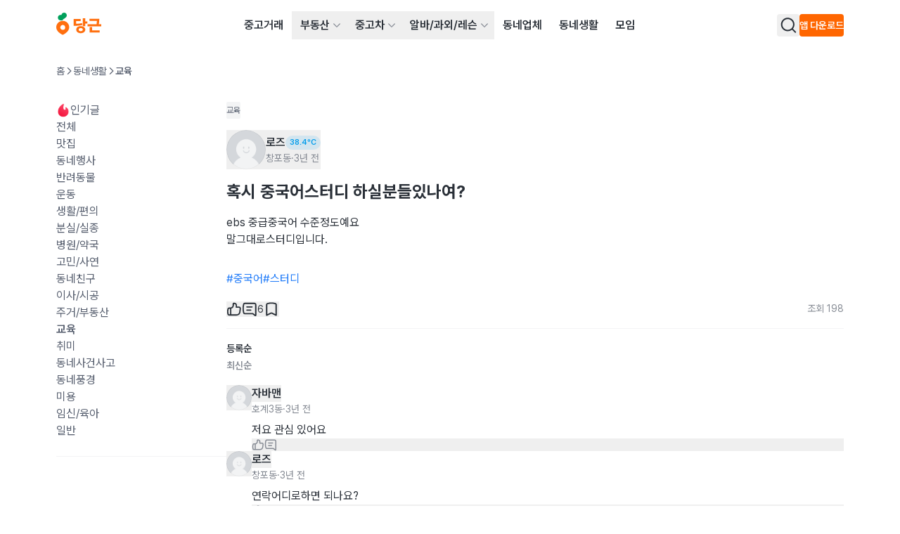

--- FILE ---
content_type: text/html
request_url: https://www.daangn.com/kr/community/%ED%98%B9%EC%8B%9C-%EC%A4%91%EA%B5%AD%EC%96%B4%EC%8A%A4%ED%84%B0%EB%94%94-%ED%95%98%EC%8B%A4%EB%B6%84%EB%93%A4%EC%9E%88%EB%82%98%EC%97%AC-h116k2s7b3ru/
body_size: 62574
content:
<!DOCTYPE html><html lang="ko-KR" data-carotene="" data-carotene-color-mode="light" data-seed="" data-seed-color-mode="system" data-seed-user-color-scheme="light"><head><meta charSet="utf-8"/><meta name="viewport" content="width=device-width, initial-scale=1"/><meta name="color-scheme" content="light dark"/><script>(() => {
  document.documentElement.dataset.carotene = "";
  var d = window.matchMedia("(prefers-color-scheme: dark)"),
    a = () => {
      document.documentElement.dataset.caroteneColorMode = d.matches
        ? "dark"
        : "light";
    };
  "addEventListener" in d
    ? d.addEventListener("change", a)
    : "addListener" in d && d.addListener(a),
    a();
})();</script><script>
    (function(window, document, mode) {
      try {
        document.documentElement.dataset.seed = '';
        document.documentElement.dataset.seedColorMode = mode;
      } catch (e) {}

      try {
        var prefersDark = window.matchMedia('(prefers-color-scheme: dark)');

        if ('addEventListener' in prefersDark) {
          prefersDark.addEventListener('change', apply);
        } else if ('addListener' in prefersDark) {
          prefersDark.addListener(apply);
        }

        if (prefersDark.matches) {
          document.documentElement.dataset.seedUserColorScheme = 'dark';
        } else {
          document.documentElement.dataset.seedUserColorScheme = 'light';
        }

        function apply() {
          document.documentElement.dataset.seedUserColorScheme = prefersDark.matches ? 'dark' : 'light';
        }
      } catch (e) {}

      try {
        if (typeof window.AndroidFunction !== 'undefined') {
          document.documentElement.dataset.seedPlatform = 'android';
        } else if (typeof window.webkit !== 'undefined' && typeof window.webkit.messageHandlers !== 'undefined') {
          document.documentElement.dataset.seedPlatform = 'ios';
        } else {
          document.documentElement.dataset.seedPlatform = 'ios';
        }
      } catch (e) {}
    })(window, document, 'system');
  </script><script>window.sentryEnv = {
  release: "d7e60de",
  environment: "prod-kr"
};</script><meta property="og:site_name" content="당근"/><meta property="og:locale" content="ko-KR"/><meta name="naver-site-verification" content="92caf15a36e20dd7883c22230a35492c8b7ef804"/><meta property="fb:app_id" content="1463621440622064"/><meta name="p:domain_verify" content="e409cc57443686596094495f640bef2a"/><title>혹시 중국어스터디 하실분들있나여? | 창포동 | 당근 동네생활</title><meta property="og:title" content="혹시 중국어스터디 하실분들있나여? | 창포동 | 당근 동네생활"/><meta name="twitter:title" content="혹시 중국어스터디 하실분들있나여? | 창포동 | 당근 동네생활"/><meta name="description" content="ebs 중급중국어 수준정도예요 말그대로스터디입니다."/><meta property="og:description" content="ebs 중급중국어 수준정도예요 말그대로스터디입니다."/><meta name="twitter:description" content="ebs 중급중국어 수준정도예요 말그대로스터디입니다."/><meta property="og:url" content="https://www.daangn.com/kr/community/%ED%98%B9%EC%8B%9C-%EC%A4%91%EA%B5%AD%EC%96%B4%EC%8A%A4%ED%84%B0%EB%94%94-%ED%95%98%EC%8B%A4%EB%B6%84%EB%93%A4%EC%9E%88%EB%82%98%EC%97%AC-h116k2s7b3ru/"/><link rel="canonical" href="https://www.daangn.com/kr/community/%ED%98%B9%EC%8B%9C-%EC%A4%91%EA%B5%AD%EC%96%B4%EC%8A%A4%ED%84%B0%EB%94%94-%ED%95%98%EC%8B%A4%EB%B6%84%EB%93%A4%EC%9E%88%EB%82%98%EC%97%AC-h116k2s7b3ru/"/><meta name="twitter:card" content="summary_large_image"/><meta property="og:type" content="website"/><script type="application/ld+json">{"@context":"https://schema.org","@type":"BreadcrumbList","itemListElement":[{"@type":"ListItem","position":1,"name":"당근 동네 소식","item":"https://www.daangn.com/kr/community/"},{"@type":"ListItem","position":2,"name":"혹시 중국어스터디 하실분들있나여?"}]}</script><link rel="icon" href="/_remix/favicon-ptbCteuu.png" type="image/png"/><link rel="preload" as="style" href="/_remix/global-5GpgdNKR.css"/><link rel="stylesheet" as="style" href="/_remix/global-5GpgdNKR.css"/><link rel="stylesheet" href="/_remix/GlobalNavigationBar-asoR_SWl.css"/><link rel="stylesheet" href="/_remix/ErrorPage-IYmE0sBZ.css"/><link rel="stylesheet" href="/_remix/kr.community-BzCitqBg.css"/><link rel="stylesheet" href="/_remix/ReactionCount-5gwcY8oj.css"/><link rel="stylesheet" href="/_remix/GlobalLayout-CF99uN_p.css"/><link rel="stylesheet" href="/_remix/Avatar-CB_YPTCo.css"/><link rel="stylesheet" href="/_remix/SquareThumbnailCard-CBw8cGFA.css"/><link rel="stylesheet" href="/_remix/AsideFilterContainer-Ccf0CtGk.css"/></head><body><header class="_1463i580" data-state="init"><a href="#main-content" class="sprinkles_fontSize_200_base__1byufe8uu sprinkles_fontWeight_semibold__1byufe81y sprinkles_lineHeight_body.medium_base__1byufe8w6 sprinkles_color_neutralInverted__1byufe8c _1g5ia250 sprinkles_paddingTop_1_base__1byufe89i sprinkles_paddingBottom_1_base__1byufe8bm sprinkles_paddingLeft_4_base__1byufe8g6 sprinkles_paddingRight_4_base__1byufe8e2 sprinkles_backgroundColor_neutralInverted__1byufe810 _1463i581">본문 바로가기</a><div class="_1laqyod1 sprinkles_display_flex_base__1byufe82i sprinkles_flexDirection_column_base__1byufe8te sprinkles_justifyContent_center_base__1byufe8su sprinkles_backgroundColor_layerDefault__1byufe8n sprinkles_width_full_base__1byufe84q" data-border="false"><div class="_1j555bm0 sprinkles_paddingLeft_4_base__1byufe8g6 sprinkles_paddingLeft_10_small__1byufe8gr sprinkles_paddingLeft_16_medium__1byufe8h4 sprinkles_paddingLeft_20_large__1byufe8h9 sprinkles_paddingRight_4_base__1byufe8e2 sprinkles_paddingRight_10_small__1byufe8en sprinkles_paddingRight_16_medium__1byufe8f0 sprinkles_paddingRight_20_large__1byufe8f5 sprinkles_backgroundColor_layerDefault__1byufe8n sprinkles_width_full_base__1byufe84q"><div class="sprinkles_paddingTop_4_base__1byufe89u sprinkles_paddingBottom_4_base__1byufe8by sprinkles_position_relative_base__1byufe86y sprinkles_top_0__1byufe81q sprinkles_display_flex_base__1byufe82i sprinkles_justifyContent_spaceBetween_base__1byufe8t2 sprinkles_alignItems_center_base__1byufe8si sprinkles_backgroundColor_layerDefault__1byufe8n sprinkles_zIndex_2__1byufe81i"><a data-gtm="gnb_logo" href="/kr/" class="sprinkles_display_flex_base__1byufe82i sprinkles_alignItems_center_base__1byufe8si sprinkles_cursor_pointer__1byufe81o" aria-label="당근" data-discover="true"><svg xmlns="http://www.w3.org/2000/svg" width="64" fill="none" viewBox="0 0 203 114"><path fill="#FF6F0F" d="M29.234 36.895C13.09 36.895 0 49.695 0 65.855c0 22.327 29.318 34.175 29.234 34.143-.08.032 29.234-11.816 29.234-34.143 0-16.148-13.089-28.96-29.234-28.96Zm0 40.684A11.069 11.069 0 0 1 18.386 64.34a11.073 11.073 0 0 1 8.702-8.693A11.068 11.068 0 0 1 40.312 66.51a11.07 11.07 0 0 1-11.078 11.088v-.02Z"></path><path fill="#00A05B" d="M35.817 0c-6.823 0-11.574 4.768-12.322 10.4-9.094-2.512-16.22 4.4-16.22 12 0 5.82 3.999 10.52 9.33 12.047 4.299 1.228 12.041.312 12.041.312-.04-1.88 1.692-3.944 4.364-5.824 7.598-5.343 13.54-7.863 14.457-15.151C48.427 6.16 42.767 0 35.817 0Z"></path><path fill="#FF6F0F" d="M116.493 46.963c-6.175 1.94-16.865 2.972-26.907 2.972V37.719h20.74v-9.096H78.465V59.6c17.424 0 32.637-2.1 39.06-4.088l-1.032-8.548ZM131.134 25h-11.106v35.61h11.106V49.448h8.958v-9.716h-8.958V25ZM110.506 60.527c-11.766 0-20.396 6.484-20.396 16 0 9.515 8.639 16 20.396 16 11.758 0 20.396-6.489 20.396-16 0-9.512-8.63-16-20.396-16Zm0 23.091c-5.303 0-9.282-2.544-9.282-7.108 0-4.563 3.979-7.103 9.282-7.103s9.282 2.544 9.282 7.103c0 4.56-3.975 7.108-9.282 7.108ZM161.72 65.25h-11.354v24.092h45.128v-9.536H161.72V65.251ZM194.086 27.971h-44.232v9.536h33.082c0 2.368.112 8-.972 14.4h-40.568v9.864h61.588v-9.848H192.01c1.472-8.088 1.892-14.392 2.076-23.952Z"></path></svg></a><nav aria-label="메인 메뉴" data-orientation="horizontal" dir="ltr" class="sprinkles_position_relative_base__1byufe86y _1laqyod5"><div style="position:relative"><ul data-orientation="horizontal" class="_4wgc7j4 sprinkles_display_flex_base__1byufe82i sprinkles_alignItems_center_base__1byufe8si sprinkles_color_neutral__1byufe81" dir="ltr"><li><a data-gtm="gnb_menu" href="/kr/buy-sell/" class="_4wgc7j2 _4wgc7j1 sprinkles_paddingTop_2_base__1byufe89m sprinkles_paddingBottom_2_base__1byufe8bq sprinkles_paddingLeft_3_base__1byufe8g2 sprinkles_paddingRight_3_base__1byufe8dy sprinkles_display_inlineBlock_base__1byufe82e" data-discover="true">중고거래</a></li><li><div class="_4wgc7j5"><button id="radix-:Rj2n5:-trigger-radix-:Raj2n5:" data-state="closed" aria-expanded="false" aria-controls="radix-:Rj2n5:-content-radix-:Raj2n5:" class="_4wgc7j0 sprinkles_display_flex_base__1byufe82i sprinkles_alignItems_center_base__1byufe8si sprinkles_cursor_pointer__1byufe81o sprinkles_paddingRight_2_base__1byufe8du" data-radix-collection-item=""><a data-gtm="gnb_menu" class="_4wgc7j9 _4wgc7j1 sprinkles_paddingTop_2_base__1byufe89m sprinkles_paddingBottom_2_base__1byufe8bq sprinkles_display_flex_base__1byufe82i sprinkles_alignItems_center_base__1byufe8si sprinkles_gap_1_base__1byufe8qe sprinkles_paddingLeft_3_base__1byufe8g2 sprinkles_paddingRight_1_base__1byufe8dq" href="/kr/realty/" data-discover="true">부동산</a><svg viewBox="0 0 24 24" fill="none" xmlns="http://www.w3.org/2000/svg" data-seed-icon="true" data-seed-icon-version="0.0.23" width="24" height="24" aria-hidden="true" class="sprinkles_color_neutralSubtle__1byufe82 sprinkles_width_3_base__1byufe832 sprinkles_height_3_base__1byufe856 _4wgc7ja"><g><path fill-rule="evenodd" clip-rule="evenodd" d="M21.3991 6.93106C20.9192 6.47398 20.1596 6.49248 19.7025 6.97238L11.9995 15.06L4.29762 6.97244C3.84057 6.49251 3.081 6.47396 2.60107 6.93101C2.12114 7.38805 2.10258 8.14762 2.55963 8.62756L11.1305 17.6276C11.357 17.8654 11.671 18 11.9994 18C12.3278 18 12.6419 17.8654 12.8684 17.6276L21.4404 8.62762C21.8975 8.14771 21.879 7.38814 21.3991 6.93106Z" fill="currentColor"></path></g></svg></button></div></li><li><div class="_4wgc7j5"><button id="radix-:Rj2n5:-trigger-radix-:Rej2n5:" data-state="closed" aria-expanded="false" aria-controls="radix-:Rj2n5:-content-radix-:Rej2n5:" class="_4wgc7j0 sprinkles_display_flex_base__1byufe82i sprinkles_alignItems_center_base__1byufe8si sprinkles_cursor_pointer__1byufe81o sprinkles_paddingRight_2_base__1byufe8du" data-radix-collection-item=""><a data-gtm="gnb_menu" class="_4wgc7j9 _4wgc7j1 sprinkles_paddingTop_2_base__1byufe89m sprinkles_paddingBottom_2_base__1byufe8bq sprinkles_display_flex_base__1byufe82i sprinkles_alignItems_center_base__1byufe8si sprinkles_gap_1_base__1byufe8qe sprinkles_paddingLeft_3_base__1byufe8g2 sprinkles_paddingRight_1_base__1byufe8dq" href="/kr/cars/" data-discover="true">중고차</a><svg viewBox="0 0 24 24" fill="none" xmlns="http://www.w3.org/2000/svg" data-seed-icon="true" data-seed-icon-version="0.0.23" width="24" height="24" aria-hidden="true" class="sprinkles_color_neutralSubtle__1byufe82 sprinkles_width_3_base__1byufe832 sprinkles_height_3_base__1byufe856 _4wgc7ja"><g><path fill-rule="evenodd" clip-rule="evenodd" d="M21.3991 6.93106C20.9192 6.47398 20.1596 6.49248 19.7025 6.97238L11.9995 15.06L4.29762 6.97244C3.84057 6.49251 3.081 6.47396 2.60107 6.93101C2.12114 7.38805 2.10258 8.14762 2.55963 8.62756L11.1305 17.6276C11.357 17.8654 11.671 18 11.9994 18C12.3278 18 12.6419 17.8654 12.8684 17.6276L21.4404 8.62762C21.8975 8.14771 21.879 7.38814 21.3991 6.93106Z" fill="currentColor"></path></g></svg></button></div></li><li><div class="_4wgc7j5"><button id="radix-:Rj2n5:-trigger-radix-:Rij2n5:" data-state="closed" aria-expanded="false" aria-controls="radix-:Rj2n5:-content-radix-:Rij2n5:" class="_4wgc7j0 sprinkles_display_flex_base__1byufe82i sprinkles_alignItems_center_base__1byufe8si sprinkles_cursor_pointer__1byufe81o sprinkles_paddingRight_2_base__1byufe8du" data-radix-collection-item=""><a data-gtm="gnb_menu" class="_4wgc7j9 _4wgc7j1 sprinkles_paddingTop_2_base__1byufe89m sprinkles_paddingBottom_2_base__1byufe8bq sprinkles_display_flex_base__1byufe82i sprinkles_alignItems_center_base__1byufe8si sprinkles_gap_1_base__1byufe8qe sprinkles_paddingLeft_3_base__1byufe8g2 sprinkles_paddingRight_1_base__1byufe8dq" href="/kr/jobs/" data-discover="true">알바/과외/레슨</a><svg viewBox="0 0 24 24" fill="none" xmlns="http://www.w3.org/2000/svg" data-seed-icon="true" data-seed-icon-version="0.0.23" width="24" height="24" aria-hidden="true" class="sprinkles_color_neutralSubtle__1byufe82 sprinkles_width_3_base__1byufe832 sprinkles_height_3_base__1byufe856 _4wgc7ja"><g><path fill-rule="evenodd" clip-rule="evenodd" d="M21.3991 6.93106C20.9192 6.47398 20.1596 6.49248 19.7025 6.97238L11.9995 15.06L4.29762 6.97244C3.84057 6.49251 3.081 6.47396 2.60107 6.93101C2.12114 7.38805 2.10258 8.14762 2.55963 8.62756L11.1305 17.6276C11.357 17.8654 11.671 18 11.9994 18C12.3278 18 12.6419 17.8654 12.8684 17.6276L21.4404 8.62762C21.8975 8.14771 21.879 7.38814 21.3991 6.93106Z" fill="currentColor"></path></g></svg></button></div></li><li><a data-gtm="gnb_menu" href="/kr/local-profile/" class="_4wgc7j2 _4wgc7j1 sprinkles_paddingTop_2_base__1byufe89m sprinkles_paddingBottom_2_base__1byufe8bq sprinkles_paddingLeft_3_base__1byufe8g2 sprinkles_paddingRight_3_base__1byufe8dy sprinkles_display_inlineBlock_base__1byufe82e" data-discover="true">동네업체</a></li><li><a data-gtm="gnb_menu" href="/kr/community/" class="_4wgc7j2 _4wgc7j1 sprinkles_paddingTop_2_base__1byufe89m sprinkles_paddingBottom_2_base__1byufe8bq sprinkles_paddingLeft_3_base__1byufe8g2 sprinkles_paddingRight_3_base__1byufe8dy sprinkles_display_inlineBlock_base__1byufe82e" data-discover="true">동네생활</a></li><li><a data-gtm="gnb_menu" href="/kr/group/" class="_4wgc7j2 _4wgc7j1 sprinkles_paddingTop_2_base__1byufe89m sprinkles_paddingBottom_2_base__1byufe8bq sprinkles_paddingLeft_3_base__1byufe8g2 sprinkles_paddingRight_3_base__1byufe8dy sprinkles_display_inlineBlock_base__1byufe82e" data-discover="true">모임</a></li></ul></div></nav><div class="sprinkles_display_none_base__1byufe822 sprinkles_display_flex_medium__1byufe82k sprinkles_alignItems_center_base__1byufe8si sprinkles_gap_4_base__1byufe8qq"><button type="button" aria-haspopup="dialog" aria-expanded="false" aria-controls="radix-:R2r2n5:" data-state="closed" class="ay4dl60 sprinkles_paddingBottom_1_base__1byufe8bm sprinkles_paddingTop_1_base__1byufe89i sprinkles_paddingLeft_1_base__1byufe8fu sprinkles_paddingRight_1_base__1byufe8dq sprinkles_borderRadius_1_base__1byufe87e sprinkles_cursor_pointer__1byufe81o _1laqyod0" data-show="true" style="opacity:1"><div class="_1c6hyct0">검색</div><svg viewBox="0 0 24 24" fill="none" xmlns="http://www.w3.org/2000/svg" data-seed-icon="true" data-seed-icon-version="0.0.23" width="24" height="24" class="sprinkles_color_neutral__1byufe81 sprinkles_width_6_base__1byufe83e sprinkles_height_6_base__1byufe85i sprinkles_display_block_base__1byufe826" aria-hidden="true"><g><path fill-rule="evenodd" clip-rule="evenodd" d="M11.3111 1.2002C6.00313 1.2002 1.69995 5.49902 1.69995 10.8048V10.8178C1.69995 16.1236 6.00313 20.4224 11.3111 20.4224C13.5994 20.4224 15.711 19.6233 17.3631 18.2785L21.493 22.4083C21.8835 22.7988 22.5167 22.7988 22.9072 22.4083C23.2977 22.0177 23.2977 21.3846 22.9072 20.9941L18.777 16.864C20.1196 15.2095 20.9222 13.0996 20.9222 10.8048C20.9222 5.49902 16.619 1.2002 11.3111 1.2002ZM3.69995 10.8048C3.69995 6.60502 7.10627 3.2002 11.3111 3.2002C15.5159 3.2002 18.9222 6.60502 18.9222 10.8048C18.9222 13.0794 17.9298 15.1209 16.3465 16.5182L16.3446 16.52C15.0067 17.707 13.2419 18.4224 11.3111 18.4224C7.10627 18.4224 3.69995 15.0176 3.69995 10.8178V10.8048Z" fill="currentColor"></path></g></svg></button><div class="_1laqyod6"></div><button class="hz29bu0 hz29bu4 hz29bu1" data-gtm="gnb_app_download">앱 다운로드</button></div><div class="sprinkles_display_flex_base__1byufe82i sprinkles_alignItems_center_base__1byufe8si sprinkles_justifyContent_center_base__1byufe8su sprinkles_gap_3_base__1byufe8qm sprinkles_display_block_base__1byufe826 sprinkles_display_none_medium__1byufe824"><div class="sprinkles_display_flex_base__1byufe82i sprinkles_gap_3_base__1byufe8qm sprinkles_alignItems_center_base__1byufe8si"><div style="transform:none"></div><button type="button" aria-haspopup="dialog" aria-expanded="false" aria-controls="radix-:Rj32n5:" data-state="closed" class="ay4dl60 sprinkles_paddingBottom_1_base__1byufe8bm sprinkles_paddingTop_1_base__1byufe89i sprinkles_paddingLeft_1_base__1byufe8fu sprinkles_paddingRight_1_base__1byufe8dq sprinkles_borderRadius_1_base__1byufe87e sprinkles_cursor_pointer__1byufe81o _1laqyod0" data-show="true" style="opacity:1"><div class="_1c6hyct0">검색</div><svg viewBox="0 0 24 24" fill="none" xmlns="http://www.w3.org/2000/svg" data-seed-icon="true" data-seed-icon-version="0.0.23" width="24" height="24" class="sprinkles_color_neutral__1byufe81 sprinkles_width_6_base__1byufe83e sprinkles_height_6_base__1byufe85i sprinkles_display_block_base__1byufe826" aria-hidden="true"><g><path fill-rule="evenodd" clip-rule="evenodd" d="M11.3111 1.2002C6.00313 1.2002 1.69995 5.49902 1.69995 10.8048V10.8178C1.69995 16.1236 6.00313 20.4224 11.3111 20.4224C13.5994 20.4224 15.711 19.6233 17.3631 18.2785L21.493 22.4083C21.8835 22.7988 22.5167 22.7988 22.9072 22.4083C23.2977 22.0177 23.2977 21.3846 22.9072 20.9941L18.777 16.864C20.1196 15.2095 20.9222 13.0996 20.9222 10.8048C20.9222 5.49902 16.619 1.2002 11.3111 1.2002ZM3.69995 10.8048C3.69995 6.60502 7.10627 3.2002 11.3111 3.2002C15.5159 3.2002 18.9222 6.60502 18.9222 10.8048C18.9222 13.0794 17.9298 15.1209 16.3465 16.5182L16.3446 16.52C15.0067 17.707 13.2419 18.4224 11.3111 18.4224C7.10627 18.4224 3.69995 15.0176 3.69995 10.8178V10.8048Z" fill="currentColor"></path></g></svg></button><div class="_1laqyod6"></div></div><div class="sprinkles_display_inlineFlex_base__1byufe82m sprinkles_justifyContent_center_base__1byufe8su sprinkles_alignItems_center_base__1byufe8si"><button type="button" aria-haspopup="dialog" aria-expanded="false" aria-controls="radix-:R532n5:" data-state="closed" class="_1laqyod2 sprinkles_paddingBottom_0_base__1byufe8bi sprinkles_paddingTop_0_base__1byufe89e sprinkles_paddingLeft_0_base__1byufe8fq sprinkles_paddingRight_0_base__1byufe8dm sprinkles_position_relative_base__1byufe86y sprinkles_display_flex_base__1byufe82i sprinkles_display_none_medium__1byufe824 sprinkles_cursor_pointer__1byufe81o"><div data-gtm="gnb_hamburger_menu" class="_1laqyod3 sprinkles_position_absolute_base__1byufe872 sprinkles_top_50%__1byufe81r sprinkles_left_50%__1byufe81u"><svg viewBox="0 0 24 24" fill="none" xmlns="http://www.w3.org/2000/svg" data-seed-icon="true" data-seed-icon-version="0.0.23" width="24" height="24"><g><g><path d="M2 4C2 3.44772 2.44772 3 3 3H21C21.5523 3 22 3.44772 22 4C22 4.55228 21.5523 5 21 5H3C2.44772 5 2 4.55228 2 4Z" fill="currentColor"></path><path d="M2 12C2 11.4477 2.44772 11 3 11H21C21.5523 11 22 11.4477 22 12C22 12.5523 21.5523 13 21 13H3C2.44772 13 2 12.5523 2 12Z" fill="currentColor"></path><path d="M3 19C2.44772 19 2 19.4477 2 20C2 20.5523 2.44772 21 3 21H21C21.5523 21 22 20.5523 22 20C22 19.4477 21.5523 19 21 19H3Z" fill="currentColor"></path></g></g></svg></div></button></div></div></div></div></div></header><main id="main-content" class="_1463i585"><div class="_1j555bm0 sprinkles_paddingLeft_4_base__1byufe8g6 sprinkles_paddingLeft_10_small__1byufe8gr sprinkles_paddingLeft_16_medium__1byufe8h4 sprinkles_paddingLeft_20_large__1byufe8h9 sprinkles_paddingRight_4_base__1byufe8e2 sprinkles_paddingRight_10_small__1byufe8en sprinkles_paddingRight_16_medium__1byufe8f0 sprinkles_paddingRight_20_large__1byufe8f5 sprinkles_backgroundColor_layerDefault__1byufe8n sprinkles_width_full_base__1byufe84q"><nav aria-label="혹시 중국어스터디 하실분들있나여? 네비게이션" class="_1skoxdf0 sprinkles_display_none_base__1byufe822 sprinkles_display_block_medium__1byufe828 sprinkles_paddingTop_4_base__1byufe89u sprinkles_paddingBottom_8_base__1byufe8ce"><ol class="_1skoxdf1"><li class="_1skoxdf2"><a href="/kr/" class="_1skoxdf4" data-discover="true">홈</a><span class="_1skoxdf3" role="presentation"><svg viewBox="0 0 24 24" fill="none" xmlns="http://www.w3.org/2000/svg" data-seed-icon="true" data-seed-icon-version="0.0.10" width="12" height="12"><g><path fill-rule="evenodd" clip-rule="evenodd" d="M7.93106 2.60286C7.47398 3.08276 7.49248 3.84233 7.97238 4.29941L16.06 12.0024L7.97245 19.7043C7.49251 20.1614 7.47396 20.921 7.93101 21.4009C8.38806 21.8808 9.14763 21.8994 9.62756 21.4423L18.6276 12.8715C18.8654 12.645 19 12.3309 19 12.0025C19 11.6741 18.8654 11.36 18.6276 11.1335L9.62762 2.56153C9.14771 2.10445 8.38814 2.12296 7.93106 2.60286Z" fill="currentColor"></path></g></svg></span></li><li class="_1skoxdf2"><a href="/kr/community/" class="_1skoxdf4" data-discover="true">동네생활</a><span class="_1skoxdf3" role="presentation"><svg viewBox="0 0 24 24" fill="none" xmlns="http://www.w3.org/2000/svg" data-seed-icon="true" data-seed-icon-version="0.0.10" width="12" height="12"><g><path fill-rule="evenodd" clip-rule="evenodd" d="M7.93106 2.60286C7.47398 3.08276 7.49248 3.84233 7.97238 4.29941L16.06 12.0024L7.97245 19.7043C7.49251 20.1614 7.47396 20.921 7.93101 21.4009C8.38806 21.8808 9.14763 21.8994 9.62756 21.4423L18.6276 12.8715C18.8654 12.645 19 12.3309 19 12.0025C19 11.6741 18.8654 11.36 18.6276 11.1335L9.62762 2.56153C9.14771 2.10445 8.38814 2.12296 7.93106 2.60286Z" fill="currentColor"></path></g></svg></span></li><li class="_1skoxdf2"><span class="_1skoxdf5" aria-current="page">교육</span><span class="_1skoxdf3" role="presentation"><svg viewBox="0 0 24 24" fill="none" xmlns="http://www.w3.org/2000/svg" data-seed-icon="true" data-seed-icon-version="0.0.10" width="12" height="12"><g><path fill-rule="evenodd" clip-rule="evenodd" d="M7.93106 2.60286C7.47398 3.08276 7.49248 3.84233 7.97238 4.29941L16.06 12.0024L7.97245 19.7043C7.49251 20.1614 7.47396 20.921 7.93101 21.4009C8.38806 21.8808 9.14763 21.8994 9.62756 21.4423L18.6276 12.8715C18.8654 12.645 19 12.3309 19 12.0025C19 11.6741 18.8654 11.36 18.6276 11.1335L9.62762 2.56153C9.14771 2.10445 8.38814 2.12296 7.93106 2.60286Z" fill="currentColor"></path></g></svg></span></li></ol></nav><div class="sprinkles_display_flex_base__1byufe82i sprinkles_gap_6_base__1byufe8qy sprinkles_width_full_base__1byufe84q sprinkles_paddingTop_4_base__1byufe89u sprinkles_paddingTop_0_medium__1byufe89g"><aside class="_1nmxhbw0 sprinkles_display_none_base__1byufe822 sprinkles_display_flex_medium__1byufe82k sprinkles_flexDirection_column_base__1byufe8te"><header class="sprinkles_display_flex_base__1byufe82i sprinkles_justifyContent_spaceBetween_base__1byufe8t2 sprinkles_alignItems_center_base__1byufe8si"><h2 class="_1c6hyct0">동네생활 글 필터</h2></header><ul class="sprinkles_display_flex_base__1byufe82i sprinkles_flexDirection_column_base__1byufe8te sprinkles_gap_5_base__1byufe8qu"><li><a href="/kr/community/?categoryId=1060" class="_1fe67b20 sprinkles_display_flex_base__1byufe82i sprinkles_alignItems_center_base__1byufe8si sprinkles_gap_1_base__1byufe8qe" data-discover="true"><noscript><span aria-hidden="true"><img class="_1fe67b21 sprinkles_display_block_base__1byufe826 sprinkles_width_5_base__1byufe83a sprinkles_height_5_base__1byufe85e" src="https://img.kr.gcp-karroter.net/community-admin/community-admin/20250305/d5439251-5e14-427e-bc05-23610b348d5b.png" alt=""/></span></noscript><span class=" lazy-load-image-background opacity" style="color:transparent;display:inline-block" aria-hidden="true"><span class="_1fe67b21 sprinkles_display_block_base__1byufe826 sprinkles_width_5_base__1byufe83a sprinkles_height_5_base__1byufe85e" style="display:inline-block"></span></span><span class="sprinkles_fontSize_200_base__1byufe8uu sprinkles_fontWeight_regular__1byufe81x sprinkles_lineHeight_body.medium_base__1byufe8w6 sprinkles_color_neutralMuted__1byufe83 _1fe67b22">인기글</span></a></li><li><a href="/kr/community/" class="_1fe67b20 sprinkles_display_flex_base__1byufe82i sprinkles_alignItems_center_base__1byufe8si sprinkles_gap_1_base__1byufe8qe" data-discover="true"><span class="sprinkles_fontSize_200_base__1byufe8uu sprinkles_fontWeight_regular__1byufe81x sprinkles_lineHeight_body.medium_base__1byufe8w6 sprinkles_color_neutralMuted__1byufe83 _1fe67b22">전체</span></a></li><li><a href="/kr/community/?categoryId=1062" class="_1fe67b20 sprinkles_display_flex_base__1byufe82i sprinkles_alignItems_center_base__1byufe8si sprinkles_gap_1_base__1byufe8qe" data-discover="true"><span class="sprinkles_fontSize_200_base__1byufe8uu sprinkles_fontWeight_regular__1byufe81x sprinkles_lineHeight_body.medium_base__1byufe8w6 sprinkles_color_neutralMuted__1byufe83 _1fe67b22">맛집</span></a></li><li><a href="/kr/community/?categoryId=1085" class="_1fe67b20 sprinkles_display_flex_base__1byufe82i sprinkles_alignItems_center_base__1byufe8si sprinkles_gap_1_base__1byufe8qe" data-discover="true"><span class="sprinkles_fontSize_200_base__1byufe8uu sprinkles_fontWeight_regular__1byufe81x sprinkles_lineHeight_body.medium_base__1byufe8w6 sprinkles_color_neutralMuted__1byufe83 _1fe67b22">동네행사</span></a></li><li><a href="/kr/community/?categoryId=1065" class="_1fe67b20 sprinkles_display_flex_base__1byufe82i sprinkles_alignItems_center_base__1byufe8si sprinkles_gap_1_base__1byufe8qe" data-discover="true"><span class="sprinkles_fontSize_200_base__1byufe8uu sprinkles_fontWeight_regular__1byufe81x sprinkles_lineHeight_body.medium_base__1byufe8w6 sprinkles_color_neutralMuted__1byufe83 _1fe67b22">반려동물</span></a></li><li><a href="/kr/community/?categoryId=1076" class="_1fe67b20 sprinkles_display_flex_base__1byufe82i sprinkles_alignItems_center_base__1byufe8si sprinkles_gap_1_base__1byufe8qe" data-discover="true"><span class="sprinkles_fontSize_200_base__1byufe8uu sprinkles_fontWeight_regular__1byufe81x sprinkles_lineHeight_body.medium_base__1byufe8w6 sprinkles_color_neutralMuted__1byufe83 _1fe67b22">운동</span></a></li><li><a href="/kr/community/?categoryId=1070" class="_1fe67b20 sprinkles_display_flex_base__1byufe82i sprinkles_alignItems_center_base__1byufe8si sprinkles_gap_1_base__1byufe8qe" data-discover="true"><span class="sprinkles_fontSize_200_base__1byufe8uu sprinkles_fontWeight_regular__1byufe81x sprinkles_lineHeight_body.medium_base__1byufe8w6 sprinkles_color_neutralMuted__1byufe83 _1fe67b22">생활/편의</span></a></li><li><a href="/kr/community/?categoryId=1078" class="_1fe67b20 sprinkles_display_flex_base__1byufe82i sprinkles_alignItems_center_base__1byufe8si sprinkles_gap_1_base__1byufe8qe" data-discover="true"><span class="sprinkles_fontSize_200_base__1byufe8uu sprinkles_fontWeight_regular__1byufe81x sprinkles_lineHeight_body.medium_base__1byufe8w6 sprinkles_color_neutralMuted__1byufe83 _1fe67b22">분실/실종</span></a></li><li><a href="/kr/community/?categoryId=1063" class="_1fe67b20 sprinkles_display_flex_base__1byufe82i sprinkles_alignItems_center_base__1byufe8si sprinkles_gap_1_base__1byufe8qe" data-discover="true"><span class="sprinkles_fontSize_200_base__1byufe8uu sprinkles_fontWeight_regular__1byufe81x sprinkles_lineHeight_body.medium_base__1byufe8w6 sprinkles_color_neutralMuted__1byufe83 _1fe67b22">병원/약국</span></a></li><li><a href="/kr/community/?categoryId=1067" class="_1fe67b20 sprinkles_display_flex_base__1byufe82i sprinkles_alignItems_center_base__1byufe8si sprinkles_gap_1_base__1byufe8qe" data-discover="true"><span class="sprinkles_fontSize_200_base__1byufe8uu sprinkles_fontWeight_regular__1byufe81x sprinkles_lineHeight_body.medium_base__1byufe8w6 sprinkles_color_neutralMuted__1byufe83 _1fe67b22">고민/사연</span></a></li><li><a href="/kr/community/?categoryId=1066" class="_1fe67b20 sprinkles_display_flex_base__1byufe82i sprinkles_alignItems_center_base__1byufe8si sprinkles_gap_1_base__1byufe8qe" data-discover="true"><span class="sprinkles_fontSize_200_base__1byufe8uu sprinkles_fontWeight_regular__1byufe81x sprinkles_lineHeight_body.medium_base__1byufe8w6 sprinkles_color_neutralMuted__1byufe83 _1fe67b22">동네친구</span></a></li><li><a href="/kr/community/?categoryId=1068" class="_1fe67b20 sprinkles_display_flex_base__1byufe82i sprinkles_alignItems_center_base__1byufe8si sprinkles_gap_1_base__1byufe8qe" data-discover="true"><span class="sprinkles_fontSize_200_base__1byufe8uu sprinkles_fontWeight_regular__1byufe81x sprinkles_lineHeight_body.medium_base__1byufe8w6 sprinkles_color_neutralMuted__1byufe83 _1fe67b22">이사/시공</span></a></li><li><a href="/kr/community/?categoryId=1069" class="_1fe67b20 sprinkles_display_flex_base__1byufe82i sprinkles_alignItems_center_base__1byufe8si sprinkles_gap_1_base__1byufe8qe" data-discover="true"><span class="sprinkles_fontSize_200_base__1byufe8uu sprinkles_fontWeight_regular__1byufe81x sprinkles_lineHeight_body.medium_base__1byufe8w6 sprinkles_color_neutralMuted__1byufe83 _1fe67b22">주거/부동산</span></a></li><li><a href="/kr/community/?categoryId=1072" class="_1fe67b20 sprinkles_display_flex_base__1byufe82i sprinkles_alignItems_center_base__1byufe8si sprinkles_gap_1_base__1byufe8qe" data-discover="true"><span class="sprinkles_fontSize_200_base__1byufe8uu sprinkles_fontWeight_semibold__1byufe81y sprinkles_lineHeight_body.medium_base__1byufe8w6 sprinkles_color_neutralMuted__1byufe83 _1fe67b22">교육</span></a></li><li><a href="/kr/community/?categoryId=1075" class="_1fe67b20 sprinkles_display_flex_base__1byufe82i sprinkles_alignItems_center_base__1byufe8si sprinkles_gap_1_base__1byufe8qe" data-discover="true"><span class="sprinkles_fontSize_200_base__1byufe8uu sprinkles_fontWeight_regular__1byufe81x sprinkles_lineHeight_body.medium_base__1byufe8w6 sprinkles_color_neutralMuted__1byufe83 _1fe67b22">취미</span></a></li><li><a href="/kr/community/?categoryId=1073" class="_1fe67b20 sprinkles_display_flex_base__1byufe82i sprinkles_alignItems_center_base__1byufe8si sprinkles_gap_1_base__1byufe8qe" data-discover="true"><span class="sprinkles_fontSize_200_base__1byufe8uu sprinkles_fontWeight_regular__1byufe81x sprinkles_lineHeight_body.medium_base__1byufe8w6 sprinkles_color_neutralMuted__1byufe83 _1fe67b22">동네사건사고</span></a></li><li><a href="/kr/community/?categoryId=1077" class="_1fe67b20 sprinkles_display_flex_base__1byufe82i sprinkles_alignItems_center_base__1byufe8si sprinkles_gap_1_base__1byufe8qe" data-discover="true"><span class="sprinkles_fontSize_200_base__1byufe8uu sprinkles_fontWeight_regular__1byufe81x sprinkles_lineHeight_body.medium_base__1byufe8w6 sprinkles_color_neutralMuted__1byufe83 _1fe67b22">동네풍경</span></a></li><li><a href="/kr/community/?categoryId=1064" class="_1fe67b20 sprinkles_display_flex_base__1byufe82i sprinkles_alignItems_center_base__1byufe8si sprinkles_gap_1_base__1byufe8qe" data-discover="true"><span class="sprinkles_fontSize_200_base__1byufe8uu sprinkles_fontWeight_regular__1byufe81x sprinkles_lineHeight_body.medium_base__1byufe8w6 sprinkles_color_neutralMuted__1byufe83 _1fe67b22">미용</span></a></li><li><a href="/kr/community/?categoryId=1071" class="_1fe67b20 sprinkles_display_flex_base__1byufe82i sprinkles_alignItems_center_base__1byufe8si sprinkles_gap_1_base__1byufe8qe" data-discover="true"><span class="sprinkles_fontSize_200_base__1byufe8uu sprinkles_fontWeight_regular__1byufe81x sprinkles_lineHeight_body.medium_base__1byufe8w6 sprinkles_color_neutralMuted__1byufe83 _1fe67b22">임신/육아</span></a></li><li><a href="/kr/community/?categoryId=1079" class="_1fe67b20 sprinkles_display_flex_base__1byufe82i sprinkles_alignItems_center_base__1byufe8si sprinkles_gap_1_base__1byufe8qe" data-discover="true"><span class="sprinkles_fontSize_200_base__1byufe8uu sprinkles_fontWeight_regular__1byufe81x sprinkles_lineHeight_body.medium_base__1byufe8w6 sprinkles_color_neutralMuted__1byufe83 _1fe67b22">일반</span></a></li></ul><div class="_6z14uc0 sprinkles_marginTop_6_base__1byufe8ii"></div></aside><div class="sprinkles_width_full_base__1byufe84q sprinkles_minWidth_0__1byufe81w"><div><span class="mlbp660 mlbp66i mlbp663"><a href="/kr/community/?categoryId=1072&amp;in=%EC%B0%BD%ED%8F%AC%EB%8F%99-5387" data-discover="true">교육</a></span><div class="sprinkles_paddingTop_4_base__1byufe89u sprinkles_paddingBottom_4_base__1byufe8by _1feyg49"><div class="sprinkles_flexGrow_1_base__1byufe8u2 sprinkles_paddingBottom_4_base__1byufe8by"><button class="sprinkles_display_flex_base__1byufe82i sprinkles_alignItems_center_base__1byufe8si sprinkles_gap_3_base__1byufe8qm sprinkles_cursor_pointer__1byufe81o"><span class="_1b4d5ac0 _1b4d5ac5 _1b4d5acg _1b4d5ac1"></span><div class="sprinkles_display_flex_base__1byufe82i sprinkles_flexDirection_column_base__1byufe8te sprinkles_justifyContent_center_base__1byufe8su sprinkles_alignItems_flexStart_base__1byufe8se"><div class="sprinkles_display_flex_base__1byufe82i sprinkles_gap_1_base__1byufe8qe sprinkles_alignItems_center_base__1byufe8si"><span class="sprinkles_fontSize_200_base__1byufe8uu sprinkles_fontWeight_semibold__1byufe81y sprinkles_lineHeight_body.medium_base__1byufe8w6 sprinkles_color_neutral__1byufe81">로즈</span><div style="--rwwukf0:#009CEB;--rwwukf1:#009CEB1F" class="rwwukf2 sprinkles_paddingTop_0.5_base__1byufe8b6 sprinkles_paddingBottom_0.5_base__1byufe8da sprinkles_paddingLeft_1.5_base__1byufe8hm sprinkles_paddingRight_1.5_base__1byufe8fi sprinkles_display_inlineFlex_base__1byufe82m sprinkles_justifyContent_center_base__1byufe8su sprinkles_alignItems_center_base__1byufe8si sprinkles_height_5_base__1byufe85e sprinkles_borderRadius_full_base__1byufe89a">38.4<!-- -->°C</div></div><span class="_1pwsqmm0 _1pwsqmm2" color="neutralSubtle">창포동<span class="_1pwsqmmd"><span>·</span><time dateTime="2022-09-13T04:48:16.592+00:00"></time></span></span></div></button></div><h1 class="sprinkles_fontSize_300_base__1byufe8uy sprinkles_fontSize_400_medium__1byufe8v4 sprinkles_fontWeight_bold__1byufe81z sprinkles_lineHeight_heading.medium_base__1byufe8vi sprinkles_lineHeight_heading.large_medium__1byufe8vo sprinkles_display_block_base__1byufe826 sprinkles_paddingBottom_2_base__1byufe8bq sprinkles_paddingBottom_4_medium__1byufe8c0" level="1" color="neutral">혹시 중국어스터디 하실분들있나여?</h1><div class="sprinkles_display_flex_base__1byufe82i sprinkles_flexDirection_column_base__1byufe8te sprinkles_gap_4_base__1byufe8qq sprinkles_paddingBottom_4_base__1byufe8by _1feyg41"><p class="sprinkles_fontSize_200_base__1byufe8uu sprinkles_fontWeight_regular__1byufe81x sprinkles_lineHeight_body.medium_base__1byufe8w6 sprinkles_color_neutral__1byufe81 _1feyg42">ebs 중급중국어 수준정도예요
말그대로스터디입니다.</p></div><div class="sprinkles_display_flex_base__1byufe82i sprinkles_gap_2_base__1byufe8qi"><a href="/kr/community/?search=%EC%A4%91%EA%B5%AD%EC%96%B4" class="_1feyg4e" data-discover="true">#<!-- -->중국어</a><a href="/kr/community/?search=%EC%8A%A4%ED%84%B0%EB%94%94" class="_1feyg4e" data-discover="true">#<!-- -->스터디</a></div><div class="sprinkles_paddingTop_5_base__1byufe89y"><div class="sprinkles_display_flex_base__1byufe82i sprinkles_alignItems_flexStart_base__1byufe8se sprinkles_gap_1_base__1byufe8qe"><div class="sprinkles_display_flex_base__1byufe82i sprinkles_alignItems_center_base__1byufe8si sprinkles_flexGrow_1_base__1byufe8u2 sprinkles_gap_5_base__1byufe8qu"><button class="sprinkles_display_flex_base__1byufe82i sprinkles_alignItems_center_base__1byufe8si sprinkles_gap_1_base__1byufe8qe sprinkles_cursor_pointer__1byufe81o"><svg viewBox="0 0 24 24" fill="none" xmlns="http://www.w3.org/2000/svg" data-seed-icon="true" data-seed-icon-version="0.0.23" width="22" height="22" class="sprinkles_color_neutral__1byufe81" aria-hidden="true"><g><path fill-rule="evenodd" clip-rule="evenodd" d="M11.1784 2C10.35 2 9.67838 2.67157 9.67838 3.5V5.75796C9.67838 7.73242 8.07304 9.38598 6.15303 9.39582H4.09396C3.14362 9.39582 2.11913 9.90945 1.75564 10.994C1.44021 11.9352 1.0957 13.4737 1.0957 15.6979C1.0957 17.922 1.44021 19.4605 1.75564 20.4017C2.11913 21.4863 3.14362 21.9999 4.09396 21.9999H6.61483C6.62405 22.0001 6.6333 22.0003 6.64258 22.0003C6.65186 22.0003 6.66111 22.0001 6.67033 21.9999H15.8486C18.8383 21.9999 21.3719 19.7988 21.7897 16.8385L22.5641 11.3517C22.819 9.54598 21.4172 7.93242 19.5936 7.93242H16.4038V5.93807C16.4038 3.76528 14.6402 2 12.4673 2H11.1784ZM7.64258 19.9999H15.8486C17.8417 19.9999 19.5308 18.5325 19.8093 16.5589L20.5838 11.0722C20.6687 10.4703 20.2015 9.93242 19.5936 9.93242H15.4038C14.8515 9.93242 14.4038 9.4847 14.4038 8.93242V5.93807C14.4038 4.86885 13.5347 4 12.4673 4H11.6784V5.75796C11.6784 8.2748 9.98428 10.4992 7.64258 11.1815V19.9999ZM5.64258 11.3958H4.09396C3.95525 11.3958 3.84604 11.4327 3.77517 11.4776C3.71019 11.5188 3.6726 11.568 3.65197 11.6296C3.40704 12.3604 3.0957 13.6839 3.0957 15.6979C3.0957 17.7118 3.40704 19.0353 3.65197 19.7661C3.6726 19.8277 3.71019 19.8769 3.77517 19.9181C3.84603 19.963 3.95525 19.9999 4.09396 19.9999H5.64258V11.3958Z" fill="currentColor"></path></g></svg><div class="_1c6hyct0">좋아요 수</div><div class="_1c6hyct0">0</div></button><button class="sprinkles_display_flex_base__1byufe82i sprinkles_alignItems_center_base__1byufe8si sprinkles_gap_1_base__1byufe8qe sprinkles_cursor_pointer__1byufe81o"><svg viewBox="0 0 24 24" fill="none" xmlns="http://www.w3.org/2000/svg" data-seed-icon="true" data-seed-icon-version="0.0.23" width="22" height="22" class="sprinkles_color_neutral__1byufe81" aria-hidden="true"><g><g><path d="M6.8501 8.5C6.8501 7.94772 7.29781 7.5 7.8501 7.5H15.6501C16.2024 7.5 16.6501 7.94772 16.6501 8.5C16.6501 9.05228 16.2024 9.5 15.6501 9.5H7.8501C7.29781 9.5 6.8501 9.05228 6.8501 8.5Z" fill="currentColor"></path><path d="M7.8501 12.5C7.29781 12.5 6.8501 12.9477 6.8501 13.5C6.8501 14.0523 7.29781 14.5 7.8501 14.5H13.7001C14.2524 14.5 14.7001 14.0523 14.7001 13.5C14.7001 12.9477 14.2524 12.5 13.7001 12.5H7.8501Z" fill="currentColor"></path><path fill-rule="evenodd" clip-rule="evenodd" d="M2.0337 3.65757C2.40077 2.57425 3.42091 2 4.43094 2H19.55C21.1792 2 22.5 3.32076 22.5 4.95V21.5152C22.5 22.7465 21.0896 23.4446 20.1106 22.6981L16.4061 19.8735H4.4309C3.4209 19.8735 2.40078 19.2993 2.0337 18.216C1.59393 16.9182 0.999968 14.5037 1 10.9367C1.00003 7.36984 1.59396 4.95538 2.0337 3.65757ZM4.43094 4C4.14054 4 3.97818 4.15107 3.92792 4.2994C3.55559 5.39823 3.00003 7.59617 3 10.9367C2.99997 14.2773 3.55556 16.4753 3.9279 17.5741C3.97816 17.7224 4.14051 17.8735 4.4309 17.8735H16.5792C16.9051 17.8735 17.222 17.9805 17.4812 18.1781L20.5 20.48V4.95C20.5 4.42533 20.0747 4 19.55 4H4.43094Z" fill="currentColor"></path></g></g></svg><div class="_1c6hyct0">댓글 수</div><span class="sprinkles_fontSize_100_base__1byufe8uq sprinkles_fontWeight_regular__1byufe81x sprinkles_lineHeight_body.small_base__1byufe8w2 sprinkles_color_neutral__1byufe81">6</span></button><button class="sprinkles_display_flex_base__1byufe82i sprinkles_alignItems_center_base__1byufe8si sprinkles_gap_1_base__1byufe8qe sprinkles_cursor_pointer__1byufe81o"><svg viewBox="0 0 24 24" fill="none" xmlns="http://www.w3.org/2000/svg" data-seed-icon="true" data-seed-icon-version="0.0.23" width="22" height="22" class="sprinkles_color_neutral__1byufe81" aria-hidden="true"><g><path fill-rule="evenodd" clip-rule="evenodd" d="M12.0095 3.5C9.28735 3.5 7.14815 4.06569 5.98695 4.46097C5.78567 4.52949 5.61141 4.73955 5.61141 5.05762L5.61134 19.8843L10.7711 17.3127C11.5587 16.9201 12.4851 16.9207 13.2722 17.3143L18.4076 19.882L18.4077 5.05762C18.4077 4.73955 18.2334 4.52948 18.0321 4.46096C16.8709 4.06568 14.7317 3.5 12.0095 3.5ZM5.34245 2.56766C6.65445 2.12104 9.01529 1.5 12.0095 1.5C15.0038 1.5 17.3646 2.12104 18.6766 2.56765C19.786 2.94529 20.4077 3.99118 20.4077 5.05763L20.4076 21.5C20.4076 21.8466 20.2281 22.1684 19.9333 22.3507C19.6385 22.5329 19.2704 22.5494 18.9604 22.3944L12.3778 19.1031C12.1529 18.9907 11.8882 18.9905 11.6632 19.1027L5.05739 22.395C4.74741 22.5495 4.37956 22.5326 4.08505 22.3503C3.79054 22.168 3.61133 21.8463 3.61133 21.5L3.61141 5.05761C3.61142 3.99117 4.23308 2.9453 5.34245 2.56766Z" fill="currentColor"></path></g></svg><div class="_1c6hyct0">저장 수</div><div class="_1c6hyct0">0</div></button></div><span class="sprinkles_fontSize_100_base__1byufe8uq sprinkles_fontWeight_regular__1byufe81x sprinkles_lineHeight_body.small_base__1byufe8w2 sprinkles_color_neutralSubtle__1byufe82">조회 <!-- -->198</span></div></div></div><div class="sprinkles_marginTop_4_base__1byufe8ia sprinkles_paddingBottom_6_base__1byufe8c6 _1feyg49"><fieldset class="sprinkles_display_flex_base__1byufe82i sprinkles_gap_3_base__1byufe8qm sprinkles_paddingBottom_5_base__1byufe8c2 sprinkles_paddingBottom_4_medium__1byufe8c0"><legend class="_1c6hyct0">댓글 정렬</legend><span class="_1feyg47"><input name="sortBy" type="radio" id="created" class="_1c6hyct0" checked="" value="created"/><label for="created" class="_1feyg48 sprinkles_color_neutralSubtle__1byufe82 sprinkles_cursor_pointer__1byufe81o">등록순</label></span><span class="_1feyg47"><input name="sortBy" type="radio" id="recent" class="_1c6hyct0" value="recent"/><label for="recent" class="_1feyg48 sprinkles_color_neutralSubtle__1byufe82 sprinkles_cursor_pointer__1byufe81o">최신순</label></span></fieldset><ul class="sprinkles_display_flex_base__1byufe82i sprinkles_flexDirection_column_base__1byufe8te sprinkles_gap_4_base__1byufe8qq"><li><div class="sprinkles_display_flex_base__1byufe82i sprinkles_gap_2_base__1byufe8qi sprinkles_alignItems_flexStart_base__1byufe8se"><button class="sprinkles_cursor_pointer__1byufe81o"><span class="_1b4d5ac0 _1b4d5ac4 _1b4d5ac1 sprinkles_flexShrink_0_base__1byufe8tu"></span></button><div class="sprinkles_flexGrow_1_base__1byufe8u2 sprinkles_minWidth_0__1byufe81w"><button type="button" class="sprinkles_fontSize_100_base__1byufe8uq sprinkles_fontSize_200_medium__1byufe8uw sprinkles_fontWeight_semibold__1byufe81y sprinkles_lineHeight_body.small_base__1byufe8w2 sprinkles_lineHeight_body.medium_medium__1byufe8w8 sprinkles_color_neutral__1byufe81 sprinkles_cursor_pointer__1byufe81o">자바맨</button><span class="_1pwsqmm0 _1pwsqmm1 _1pwsqmm8 sprinkles_paddingBottom_2_base__1byufe8bq">호계3동<span class="_1pwsqmmd"><span>·</span><time dateTime="2022-09-13T06:47:46.794+00:00"></time></span></span><div><div class="sprinkles_display_flex_base__1byufe82i sprinkles_flexDirection_column_base__1byufe8te sprinkles_gap_2_base__1byufe8qi"><p class="sprinkles_fontSize_100_base__1byufe8uq sprinkles_fontSize_200_medium__1byufe8uw sprinkles_fontWeight_regular__1byufe81x sprinkles_lineHeight_body.small_base__1byufe8w2 sprinkles_lineHeight_body.medium_medium__1byufe8w8 sprinkles_color_neutral__1byufe81 _11p5a0w2">저요 관심 있어요</p><button class="sprinkles_display_flex_base__1byufe82i sprinkles_gap_2_base__1byufe8qi sprinkles_cursor_pointer__1byufe81o"><div class="sprinkles_display_flex_base__1byufe82i sprinkles_gap_0.5_base__1byufe8s2 sprinkles_alignItems_center_base__1byufe8si"><svg viewBox="0 0 24 24" fill="none" xmlns="http://www.w3.org/2000/svg" data-seed-icon="true" data-seed-icon-version="0.0.23" width="18" height="18" class="sprinkles_color_neutralSubtle__1byufe82" aria-hidden="true"><g><path fill-rule="evenodd" clip-rule="evenodd" d="M11.1784 2C10.35 2 9.67838 2.67157 9.67838 3.5V5.75796C9.67838 7.73242 8.07304 9.38598 6.15303 9.39582H4.09396C3.14362 9.39582 2.11913 9.90945 1.75564 10.994C1.44021 11.9352 1.0957 13.4737 1.0957 15.6979C1.0957 17.922 1.44021 19.4605 1.75564 20.4017C2.11913 21.4863 3.14362 21.9999 4.09396 21.9999H6.61483C6.62405 22.0001 6.6333 22.0003 6.64258 22.0003C6.65186 22.0003 6.66111 22.0001 6.67033 21.9999H15.8486C18.8383 21.9999 21.3719 19.7988 21.7897 16.8385L22.5641 11.3517C22.819 9.54598 21.4172 7.93242 19.5936 7.93242H16.4038V5.93807C16.4038 3.76528 14.6402 2 12.4673 2H11.1784ZM7.64258 19.9999H15.8486C17.8417 19.9999 19.5308 18.5325 19.8093 16.5589L20.5838 11.0722C20.6687 10.4703 20.2015 9.93242 19.5936 9.93242H15.4038C14.8515 9.93242 14.4038 9.4847 14.4038 8.93242V5.93807C14.4038 4.86885 13.5347 4 12.4673 4H11.6784V5.75796C11.6784 8.2748 9.98428 10.4992 7.64258 11.1815V19.9999ZM5.64258 11.3958H4.09396C3.95525 11.3958 3.84604 11.4327 3.77517 11.4776C3.71019 11.5188 3.6726 11.568 3.65197 11.6296C3.40704 12.3604 3.0957 13.6839 3.0957 15.6979C3.0957 17.7118 3.40704 19.0353 3.65197 19.7661C3.6726 19.8277 3.71019 19.8769 3.77517 19.9181C3.84603 19.963 3.95525 19.9999 4.09396 19.9999H5.64258V11.3958Z" fill="currentColor"></path></g></svg><div class="_1c6hyct0">좋아요 수</div><div class="_1c6hyct0">0</div></div><div class="sprinkles_display_flex_base__1byufe82i sprinkles_gap_0.5_base__1byufe8s2 sprinkles_alignItems_center_base__1byufe8si"><svg viewBox="0 0 24 24" fill="none" xmlns="http://www.w3.org/2000/svg" data-seed-icon="true" data-seed-icon-version="0.0.23" width="18" height="18" class="sprinkles_color_neutralSubtle__1byufe82" aria-hidden="true"><g><g><path d="M6.8501 8.5C6.8501 7.94772 7.29781 7.5 7.8501 7.5H15.6501C16.2024 7.5 16.6501 7.94772 16.6501 8.5C16.6501 9.05228 16.2024 9.5 15.6501 9.5H7.8501C7.29781 9.5 6.8501 9.05228 6.8501 8.5Z" fill="currentColor"></path><path d="M7.8501 12.5C7.29781 12.5 6.8501 12.9477 6.8501 13.5C6.8501 14.0523 7.29781 14.5 7.8501 14.5H13.7001C14.2524 14.5 14.7001 14.0523 14.7001 13.5C14.7001 12.9477 14.2524 12.5 13.7001 12.5H7.8501Z" fill="currentColor"></path><path fill-rule="evenodd" clip-rule="evenodd" d="M2.0337 3.65757C2.40077 2.57425 3.42091 2 4.43094 2H19.55C21.1792 2 22.5 3.32076 22.5 4.95V21.5152C22.5 22.7465 21.0896 23.4446 20.1106 22.6981L16.4061 19.8735H4.4309C3.4209 19.8735 2.40078 19.2993 2.0337 18.216C1.59393 16.9182 0.999968 14.5037 1 10.9367C1.00003 7.36984 1.59396 4.95538 2.0337 3.65757ZM4.43094 4C4.14054 4 3.97818 4.15107 3.92792 4.2994C3.55559 5.39823 3.00003 7.59617 3 10.9367C2.99997 14.2773 3.55556 16.4753 3.9279 17.5741C3.97816 17.7224 4.14051 17.8735 4.4309 17.8735H16.5792C16.9051 17.8735 17.222 17.9805 17.4812 18.1781L20.5 20.48V4.95C20.5 4.42533 20.0747 4 19.55 4H4.43094Z" fill="currentColor"></path></g></g></svg><div class="_1c6hyct0">답글 수</div><div class="_1c6hyct0">0</div></div></button></div></div></div></div></li><li><div class="sprinkles_display_flex_base__1byufe82i sprinkles_gap_2_base__1byufe8qi sprinkles_alignItems_flexStart_base__1byufe8se"><button class="sprinkles_cursor_pointer__1byufe81o"><span class="_1b4d5ac0 _1b4d5ac4 _1b4d5ac1 sprinkles_flexShrink_0_base__1byufe8tu"></span></button><div class="sprinkles_flexGrow_1_base__1byufe8u2 sprinkles_minWidth_0__1byufe81w"><button type="button" class="sprinkles_fontSize_100_base__1byufe8uq sprinkles_fontSize_200_medium__1byufe8uw sprinkles_fontWeight_semibold__1byufe81y sprinkles_lineHeight_body.small_base__1byufe8w2 sprinkles_lineHeight_body.medium_medium__1byufe8w8 sprinkles_color_neutral__1byufe81 sprinkles_cursor_pointer__1byufe81o">로즈</button><span class="_1pwsqmm0 _1pwsqmm1 _1pwsqmm8 sprinkles_paddingBottom_2_base__1byufe8bq">창포동<span class="_1pwsqmmd"><span>·</span><time dateTime="2022-09-14T07:07:14.539+00:00"></time></span></span><div><div class="sprinkles_display_flex_base__1byufe82i sprinkles_flexDirection_column_base__1byufe8te sprinkles_gap_2_base__1byufe8qi"><p class="sprinkles_fontSize_100_base__1byufe8uq sprinkles_fontSize_200_medium__1byufe8uw sprinkles_fontWeight_regular__1byufe81x sprinkles_lineHeight_body.small_base__1byufe8w2 sprinkles_lineHeight_body.medium_medium__1byufe8w8 sprinkles_color_neutral__1byufe81 _11p5a0w2">연락어디로하면 되나요?</p><button class="sprinkles_display_flex_base__1byufe82i sprinkles_gap_2_base__1byufe8qi sprinkles_cursor_pointer__1byufe81o"><div class="sprinkles_display_flex_base__1byufe82i sprinkles_gap_0.5_base__1byufe8s2 sprinkles_alignItems_center_base__1byufe8si"><svg viewBox="0 0 24 24" fill="none" xmlns="http://www.w3.org/2000/svg" data-seed-icon="true" data-seed-icon-version="0.0.23" width="18" height="18" class="sprinkles_color_neutralSubtle__1byufe82" aria-hidden="true"><g><path fill-rule="evenodd" clip-rule="evenodd" d="M11.1784 2C10.35 2 9.67838 2.67157 9.67838 3.5V5.75796C9.67838 7.73242 8.07304 9.38598 6.15303 9.39582H4.09396C3.14362 9.39582 2.11913 9.90945 1.75564 10.994C1.44021 11.9352 1.0957 13.4737 1.0957 15.6979C1.0957 17.922 1.44021 19.4605 1.75564 20.4017C2.11913 21.4863 3.14362 21.9999 4.09396 21.9999H6.61483C6.62405 22.0001 6.6333 22.0003 6.64258 22.0003C6.65186 22.0003 6.66111 22.0001 6.67033 21.9999H15.8486C18.8383 21.9999 21.3719 19.7988 21.7897 16.8385L22.5641 11.3517C22.819 9.54598 21.4172 7.93242 19.5936 7.93242H16.4038V5.93807C16.4038 3.76528 14.6402 2 12.4673 2H11.1784ZM7.64258 19.9999H15.8486C17.8417 19.9999 19.5308 18.5325 19.8093 16.5589L20.5838 11.0722C20.6687 10.4703 20.2015 9.93242 19.5936 9.93242H15.4038C14.8515 9.93242 14.4038 9.4847 14.4038 8.93242V5.93807C14.4038 4.86885 13.5347 4 12.4673 4H11.6784V5.75796C11.6784 8.2748 9.98428 10.4992 7.64258 11.1815V19.9999ZM5.64258 11.3958H4.09396C3.95525 11.3958 3.84604 11.4327 3.77517 11.4776C3.71019 11.5188 3.6726 11.568 3.65197 11.6296C3.40704 12.3604 3.0957 13.6839 3.0957 15.6979C3.0957 17.7118 3.40704 19.0353 3.65197 19.7661C3.6726 19.8277 3.71019 19.8769 3.77517 19.9181C3.84603 19.963 3.95525 19.9999 4.09396 19.9999H5.64258V11.3958Z" fill="currentColor"></path></g></svg><div class="_1c6hyct0">좋아요 수</div><div class="_1c6hyct0">0</div></div><div class="sprinkles_display_flex_base__1byufe82i sprinkles_gap_0.5_base__1byufe8s2 sprinkles_alignItems_center_base__1byufe8si"><svg viewBox="0 0 24 24" fill="none" xmlns="http://www.w3.org/2000/svg" data-seed-icon="true" data-seed-icon-version="0.0.23" width="18" height="18" class="sprinkles_color_neutralSubtle__1byufe82" aria-hidden="true"><g><g><path d="M6.8501 8.5C6.8501 7.94772 7.29781 7.5 7.8501 7.5H15.6501C16.2024 7.5 16.6501 7.94772 16.6501 8.5C16.6501 9.05228 16.2024 9.5 15.6501 9.5H7.8501C7.29781 9.5 6.8501 9.05228 6.8501 8.5Z" fill="currentColor"></path><path d="M7.8501 12.5C7.29781 12.5 6.8501 12.9477 6.8501 13.5C6.8501 14.0523 7.29781 14.5 7.8501 14.5H13.7001C14.2524 14.5 14.7001 14.0523 14.7001 13.5C14.7001 12.9477 14.2524 12.5 13.7001 12.5H7.8501Z" fill="currentColor"></path><path fill-rule="evenodd" clip-rule="evenodd" d="M2.0337 3.65757C2.40077 2.57425 3.42091 2 4.43094 2H19.55C21.1792 2 22.5 3.32076 22.5 4.95V21.5152C22.5 22.7465 21.0896 23.4446 20.1106 22.6981L16.4061 19.8735H4.4309C3.4209 19.8735 2.40078 19.2993 2.0337 18.216C1.59393 16.9182 0.999968 14.5037 1 10.9367C1.00003 7.36984 1.59396 4.95538 2.0337 3.65757ZM4.43094 4C4.14054 4 3.97818 4.15107 3.92792 4.2994C3.55559 5.39823 3.00003 7.59617 3 10.9367C2.99997 14.2773 3.55556 16.4753 3.9279 17.5741C3.97816 17.7224 4.14051 17.8735 4.4309 17.8735H16.5792C16.9051 17.8735 17.222 17.9805 17.4812 18.1781L20.5 20.48V4.95C20.5 4.42533 20.0747 4 19.55 4H4.43094Z" fill="currentColor"></path></g></g></svg><div class="_1c6hyct0">답글 수</div><span class="sprinkles_fontSize_100_base__1byufe8uq sprinkles_fontWeight_regular__1byufe81x sprinkles_lineHeight_body.small_base__1byufe8w2 sprinkles_color_neutralSubtle__1byufe82">1</span></div></button></div></div></div></div><div class="sprinkles_paddingTop_3_base__1byufe89q sprinkles_paddingLeft_11_base__1byufe8gu"><ul class="sprinkles_display_flex_base__1byufe82i sprinkles_flexDirection_column_base__1byufe8te sprinkles_gap_3_base__1byufe8qm"><li><div class="sprinkles_display_flex_base__1byufe82i sprinkles_gap_2_base__1byufe8qi sprinkles_alignItems_flexStart_base__1byufe8se"><button class="sprinkles_cursor_pointer__1byufe81o"><span class="_1b4d5ac0 _1b4d5ac4 _1b4d5ac1 sprinkles_flexShrink_0_base__1byufe8tu"></span></button><div class="sprinkles_flexGrow_1_base__1byufe8u2 sprinkles_minWidth_0__1byufe81w"><button type="button" class="sprinkles_fontSize_100_base__1byufe8uq sprinkles_fontSize_200_medium__1byufe8uw sprinkles_fontWeight_semibold__1byufe81y sprinkles_lineHeight_body.small_base__1byufe8w2 sprinkles_lineHeight_body.medium_medium__1byufe8w8 sprinkles_color_neutral__1byufe81 sprinkles_cursor_pointer__1byufe81o">자바맨</button><span class="_1pwsqmm0 _1pwsqmm1 _1pwsqmm8 sprinkles_paddingBottom_2_base__1byufe8bq">호계3동<span class="_1pwsqmmd"><span>·</span><time dateTime="2022-09-14T07:07:52.061+00:00"></time></span></span><div><div class="sprinkles_display_flex_base__1byufe82i sprinkles_flexDirection_column_base__1byufe8te sprinkles_gap_2_base__1byufe8qi"><p class="sprinkles_fontSize_100_base__1byufe8uq sprinkles_fontSize_200_medium__1byufe8uw sprinkles_fontWeight_regular__1byufe81x sprinkles_lineHeight_body.small_base__1byufe8w2 sprinkles_lineHeight_body.medium_medium__1byufe8w8 sprinkles_color_neutral__1byufe81 _11p5a0w2">채팅 주셔요.</p><button class="sprinkles_display_flex_base__1byufe82i sprinkles_gap_2_base__1byufe8qi sprinkles_cursor_pointer__1byufe81o"><div class="sprinkles_display_flex_base__1byufe82i sprinkles_gap_0.5_base__1byufe8s2 sprinkles_alignItems_center_base__1byufe8si"><svg viewBox="0 0 24 24" fill="none" xmlns="http://www.w3.org/2000/svg" data-seed-icon="true" data-seed-icon-version="0.0.23" width="18" height="18" class="sprinkles_color_neutralSubtle__1byufe82" aria-hidden="true"><g><path fill-rule="evenodd" clip-rule="evenodd" d="M11.1784 2C10.35 2 9.67838 2.67157 9.67838 3.5V5.75796C9.67838 7.73242 8.07304 9.38598 6.15303 9.39582H4.09396C3.14362 9.39582 2.11913 9.90945 1.75564 10.994C1.44021 11.9352 1.0957 13.4737 1.0957 15.6979C1.0957 17.922 1.44021 19.4605 1.75564 20.4017C2.11913 21.4863 3.14362 21.9999 4.09396 21.9999H6.61483C6.62405 22.0001 6.6333 22.0003 6.64258 22.0003C6.65186 22.0003 6.66111 22.0001 6.67033 21.9999H15.8486C18.8383 21.9999 21.3719 19.7988 21.7897 16.8385L22.5641 11.3517C22.819 9.54598 21.4172 7.93242 19.5936 7.93242H16.4038V5.93807C16.4038 3.76528 14.6402 2 12.4673 2H11.1784ZM7.64258 19.9999H15.8486C17.8417 19.9999 19.5308 18.5325 19.8093 16.5589L20.5838 11.0722C20.6687 10.4703 20.2015 9.93242 19.5936 9.93242H15.4038C14.8515 9.93242 14.4038 9.4847 14.4038 8.93242V5.93807C14.4038 4.86885 13.5347 4 12.4673 4H11.6784V5.75796C11.6784 8.2748 9.98428 10.4992 7.64258 11.1815V19.9999ZM5.64258 11.3958H4.09396C3.95525 11.3958 3.84604 11.4327 3.77517 11.4776C3.71019 11.5188 3.6726 11.568 3.65197 11.6296C3.40704 12.3604 3.0957 13.6839 3.0957 15.6979C3.0957 17.7118 3.40704 19.0353 3.65197 19.7661C3.6726 19.8277 3.71019 19.8769 3.77517 19.9181C3.84603 19.963 3.95525 19.9999 4.09396 19.9999H5.64258V11.3958Z" fill="currentColor"></path></g></svg><div class="_1c6hyct0">좋아요 수</div><div class="_1c6hyct0">0</div></div></button></div></div></div></div></li></ul></div></li><li><div class="sprinkles_display_flex_base__1byufe82i sprinkles_gap_2_base__1byufe8qi sprinkles_alignItems_flexStart_base__1byufe8se"><button class="sprinkles_cursor_pointer__1byufe81o"><span class="_1b4d5ac0 _1b4d5ac4 _1b4d5ac1 sprinkles_flexShrink_0_base__1byufe8tu"></span></button><div class="sprinkles_flexGrow_1_base__1byufe8u2 sprinkles_minWidth_0__1byufe81w"><button type="button" class="sprinkles_fontSize_100_base__1byufe8uq sprinkles_fontSize_200_medium__1byufe8uw sprinkles_fontWeight_semibold__1byufe81y sprinkles_lineHeight_body.small_base__1byufe8w2 sprinkles_lineHeight_body.medium_medium__1byufe8w8 sprinkles_color_neutral__1byufe81 sprinkles_cursor_pointer__1byufe81o">로즈</button><span class="_1pwsqmm0 _1pwsqmm1 _1pwsqmm8 sprinkles_paddingBottom_2_base__1byufe8bq">창포동<span class="_1pwsqmmd"><span>·</span><time dateTime="2022-09-14T07:11:48.576+00:00"></time></span></span><div><div class="sprinkles_display_flex_base__1byufe82i sprinkles_flexDirection_column_base__1byufe8te sprinkles_gap_2_base__1byufe8qi"><p class="sprinkles_fontSize_100_base__1byufe8uq sprinkles_fontSize_200_medium__1byufe8uw sprinkles_fontWeight_regular__1byufe81x sprinkles_lineHeight_body.small_base__1byufe8w2 sprinkles_lineHeight_body.medium_medium__1byufe8w8 sprinkles_color_neutral__1byufe81 _11p5a0w2">제판매상품으로 쳇주세요</p><button class="sprinkles_display_flex_base__1byufe82i sprinkles_gap_2_base__1byufe8qi sprinkles_cursor_pointer__1byufe81o"><div class="sprinkles_display_flex_base__1byufe82i sprinkles_gap_0.5_base__1byufe8s2 sprinkles_alignItems_center_base__1byufe8si"><svg viewBox="0 0 24 24" fill="none" xmlns="http://www.w3.org/2000/svg" data-seed-icon="true" data-seed-icon-version="0.0.23" width="18" height="18" class="sprinkles_color_neutralSubtle__1byufe82" aria-hidden="true"><g><path fill-rule="evenodd" clip-rule="evenodd" d="M11.1784 2C10.35 2 9.67838 2.67157 9.67838 3.5V5.75796C9.67838 7.73242 8.07304 9.38598 6.15303 9.39582H4.09396C3.14362 9.39582 2.11913 9.90945 1.75564 10.994C1.44021 11.9352 1.0957 13.4737 1.0957 15.6979C1.0957 17.922 1.44021 19.4605 1.75564 20.4017C2.11913 21.4863 3.14362 21.9999 4.09396 21.9999H6.61483C6.62405 22.0001 6.6333 22.0003 6.64258 22.0003C6.65186 22.0003 6.66111 22.0001 6.67033 21.9999H15.8486C18.8383 21.9999 21.3719 19.7988 21.7897 16.8385L22.5641 11.3517C22.819 9.54598 21.4172 7.93242 19.5936 7.93242H16.4038V5.93807C16.4038 3.76528 14.6402 2 12.4673 2H11.1784ZM7.64258 19.9999H15.8486C17.8417 19.9999 19.5308 18.5325 19.8093 16.5589L20.5838 11.0722C20.6687 10.4703 20.2015 9.93242 19.5936 9.93242H15.4038C14.8515 9.93242 14.4038 9.4847 14.4038 8.93242V5.93807C14.4038 4.86885 13.5347 4 12.4673 4H11.6784V5.75796C11.6784 8.2748 9.98428 10.4992 7.64258 11.1815V19.9999ZM5.64258 11.3958H4.09396C3.95525 11.3958 3.84604 11.4327 3.77517 11.4776C3.71019 11.5188 3.6726 11.568 3.65197 11.6296C3.40704 12.3604 3.0957 13.6839 3.0957 15.6979C3.0957 17.7118 3.40704 19.0353 3.65197 19.7661C3.6726 19.8277 3.71019 19.8769 3.77517 19.9181C3.84603 19.963 3.95525 19.9999 4.09396 19.9999H5.64258V11.3958Z" fill="currentColor"></path></g></svg><div class="_1c6hyct0">좋아요 수</div><div class="_1c6hyct0">0</div></div><div class="sprinkles_display_flex_base__1byufe82i sprinkles_gap_0.5_base__1byufe8s2 sprinkles_alignItems_center_base__1byufe8si"><svg viewBox="0 0 24 24" fill="none" xmlns="http://www.w3.org/2000/svg" data-seed-icon="true" data-seed-icon-version="0.0.23" width="18" height="18" class="sprinkles_color_neutralSubtle__1byufe82" aria-hidden="true"><g><g><path d="M6.8501 8.5C6.8501 7.94772 7.29781 7.5 7.8501 7.5H15.6501C16.2024 7.5 16.6501 7.94772 16.6501 8.5C16.6501 9.05228 16.2024 9.5 15.6501 9.5H7.8501C7.29781 9.5 6.8501 9.05228 6.8501 8.5Z" fill="currentColor"></path><path d="M7.8501 12.5C7.29781 12.5 6.8501 12.9477 6.8501 13.5C6.8501 14.0523 7.29781 14.5 7.8501 14.5H13.7001C14.2524 14.5 14.7001 14.0523 14.7001 13.5C14.7001 12.9477 14.2524 12.5 13.7001 12.5H7.8501Z" fill="currentColor"></path><path fill-rule="evenodd" clip-rule="evenodd" d="M2.0337 3.65757C2.40077 2.57425 3.42091 2 4.43094 2H19.55C21.1792 2 22.5 3.32076 22.5 4.95V21.5152C22.5 22.7465 21.0896 23.4446 20.1106 22.6981L16.4061 19.8735H4.4309C3.4209 19.8735 2.40078 19.2993 2.0337 18.216C1.59393 16.9182 0.999968 14.5037 1 10.9367C1.00003 7.36984 1.59396 4.95538 2.0337 3.65757ZM4.43094 4C4.14054 4 3.97818 4.15107 3.92792 4.2994C3.55559 5.39823 3.00003 7.59617 3 10.9367C2.99997 14.2773 3.55556 16.4753 3.9279 17.5741C3.97816 17.7224 4.14051 17.8735 4.4309 17.8735H16.5792C16.9051 17.8735 17.222 17.9805 17.4812 18.1781L20.5 20.48V4.95C20.5 4.42533 20.0747 4 19.55 4H4.43094Z" fill="currentColor"></path></g></g></svg><div class="_1c6hyct0">답글 수</div><div class="_1c6hyct0">0</div></div></button></div></div></div></div></li><li><div class="sprinkles_display_flex_base__1byufe82i sprinkles_gap_2_base__1byufe8qi sprinkles_alignItems_flexStart_base__1byufe8se"><button class="sprinkles_cursor_pointer__1byufe81o"><span class="_1b4d5ac0 _1b4d5ac4 _1b4d5ac1 sprinkles_flexShrink_0_base__1byufe8tu"></span></button><div class="sprinkles_flexGrow_1_base__1byufe8u2 sprinkles_minWidth_0__1byufe81w"><button type="button" class="sprinkles_fontSize_100_base__1byufe8uq sprinkles_fontSize_200_medium__1byufe8uw sprinkles_fontWeight_semibold__1byufe81y sprinkles_lineHeight_body.small_base__1byufe8w2 sprinkles_lineHeight_body.medium_medium__1byufe8w8 sprinkles_color_neutral__1byufe81 sprinkles_cursor_pointer__1byufe81o">실버킴</button><span class="_1pwsqmm0 _1pwsqmm1 _1pwsqmm8 sprinkles_paddingBottom_2_base__1byufe8bq">용흥동<span class="_1pwsqmmd"><span>·</span><time dateTime="2022-09-19T06:47:57.338+00:00"></time></span></span><div><div class="sprinkles_display_flex_base__1byufe82i sprinkles_flexDirection_column_base__1byufe8te sprinkles_gap_2_base__1byufe8qi"><p class="sprinkles_fontSize_100_base__1byufe8uq sprinkles_fontSize_200_medium__1byufe8uw sprinkles_fontWeight_regular__1byufe81x sprinkles_lineHeight_body.small_base__1byufe8w2 sprinkles_lineHeight_body.medium_medium__1byufe8w8 sprinkles_color_neutral__1byufe81 _11p5a0w2">🥕</p><button class="sprinkles_display_flex_base__1byufe82i sprinkles_gap_2_base__1byufe8qi sprinkles_cursor_pointer__1byufe81o"><div class="sprinkles_display_flex_base__1byufe82i sprinkles_gap_0.5_base__1byufe8s2 sprinkles_alignItems_center_base__1byufe8si"><svg viewBox="0 0 24 24" fill="none" xmlns="http://www.w3.org/2000/svg" data-seed-icon="true" data-seed-icon-version="0.0.23" width="18" height="18" class="sprinkles_color_neutralSubtle__1byufe82" aria-hidden="true"><g><path fill-rule="evenodd" clip-rule="evenodd" d="M11.1784 2C10.35 2 9.67838 2.67157 9.67838 3.5V5.75796C9.67838 7.73242 8.07304 9.38598 6.15303 9.39582H4.09396C3.14362 9.39582 2.11913 9.90945 1.75564 10.994C1.44021 11.9352 1.0957 13.4737 1.0957 15.6979C1.0957 17.922 1.44021 19.4605 1.75564 20.4017C2.11913 21.4863 3.14362 21.9999 4.09396 21.9999H6.61483C6.62405 22.0001 6.6333 22.0003 6.64258 22.0003C6.65186 22.0003 6.66111 22.0001 6.67033 21.9999H15.8486C18.8383 21.9999 21.3719 19.7988 21.7897 16.8385L22.5641 11.3517C22.819 9.54598 21.4172 7.93242 19.5936 7.93242H16.4038V5.93807C16.4038 3.76528 14.6402 2 12.4673 2H11.1784ZM7.64258 19.9999H15.8486C17.8417 19.9999 19.5308 18.5325 19.8093 16.5589L20.5838 11.0722C20.6687 10.4703 20.2015 9.93242 19.5936 9.93242H15.4038C14.8515 9.93242 14.4038 9.4847 14.4038 8.93242V5.93807C14.4038 4.86885 13.5347 4 12.4673 4H11.6784V5.75796C11.6784 8.2748 9.98428 10.4992 7.64258 11.1815V19.9999ZM5.64258 11.3958H4.09396C3.95525 11.3958 3.84604 11.4327 3.77517 11.4776C3.71019 11.5188 3.6726 11.568 3.65197 11.6296C3.40704 12.3604 3.0957 13.6839 3.0957 15.6979C3.0957 17.7118 3.40704 19.0353 3.65197 19.7661C3.6726 19.8277 3.71019 19.8769 3.77517 19.9181C3.84603 19.963 3.95525 19.9999 4.09396 19.9999H5.64258V11.3958Z" fill="currentColor"></path></g></svg><div class="_1c6hyct0">좋아요 수</div><div class="_1c6hyct0">0</div></div><div class="sprinkles_display_flex_base__1byufe82i sprinkles_gap_0.5_base__1byufe8s2 sprinkles_alignItems_center_base__1byufe8si"><svg viewBox="0 0 24 24" fill="none" xmlns="http://www.w3.org/2000/svg" data-seed-icon="true" data-seed-icon-version="0.0.23" width="18" height="18" class="sprinkles_color_neutralSubtle__1byufe82" aria-hidden="true"><g><g><path d="M6.8501 8.5C6.8501 7.94772 7.29781 7.5 7.8501 7.5H15.6501C16.2024 7.5 16.6501 7.94772 16.6501 8.5C16.6501 9.05228 16.2024 9.5 15.6501 9.5H7.8501C7.29781 9.5 6.8501 9.05228 6.8501 8.5Z" fill="currentColor"></path><path d="M7.8501 12.5C7.29781 12.5 6.8501 12.9477 6.8501 13.5C6.8501 14.0523 7.29781 14.5 7.8501 14.5H13.7001C14.2524 14.5 14.7001 14.0523 14.7001 13.5C14.7001 12.9477 14.2524 12.5 13.7001 12.5H7.8501Z" fill="currentColor"></path><path fill-rule="evenodd" clip-rule="evenodd" d="M2.0337 3.65757C2.40077 2.57425 3.42091 2 4.43094 2H19.55C21.1792 2 22.5 3.32076 22.5 4.95V21.5152C22.5 22.7465 21.0896 23.4446 20.1106 22.6981L16.4061 19.8735H4.4309C3.4209 19.8735 2.40078 19.2993 2.0337 18.216C1.59393 16.9182 0.999968 14.5037 1 10.9367C1.00003 7.36984 1.59396 4.95538 2.0337 3.65757ZM4.43094 4C4.14054 4 3.97818 4.15107 3.92792 4.2994C3.55559 5.39823 3.00003 7.59617 3 10.9367C2.99997 14.2773 3.55556 16.4753 3.9279 17.5741C3.97816 17.7224 4.14051 17.8735 4.4309 17.8735H16.5792C16.9051 17.8735 17.222 17.9805 17.4812 18.1781L20.5 20.48V4.95C20.5 4.42533 20.0747 4 19.55 4H4.43094Z" fill="currentColor"></path></g></g></svg><div class="_1c6hyct0">답글 수</div><div class="_1c6hyct0">0</div></div></button></div></div></div></div></li><li><div class="sprinkles_display_flex_base__1byufe82i sprinkles_gap_2_base__1byufe8qi sprinkles_alignItems_flexStart_base__1byufe8se"><button class="sprinkles_cursor_pointer__1byufe81o"><span class="_1b4d5ac0 _1b4d5ac4 _1b4d5ac1 sprinkles_flexShrink_0_base__1byufe8tu"></span></button><div class="sprinkles_flexGrow_1_base__1byufe8u2 sprinkles_minWidth_0__1byufe81w"><button type="button" class="sprinkles_fontSize_100_base__1byufe8uq sprinkles_fontSize_200_medium__1byufe8uw sprinkles_fontWeight_semibold__1byufe81y sprinkles_lineHeight_body.small_base__1byufe8w2 sprinkles_lineHeight_body.medium_medium__1byufe8w8 sprinkles_color_neutral__1byufe81 sprinkles_cursor_pointer__1byufe81o">당근과함께</button><span class="_1pwsqmm0 _1pwsqmm1 _1pwsqmm8 sprinkles_paddingBottom_2_base__1byufe8bq">지곡동<span class="_1pwsqmmd"><span>·</span><time dateTime="2023-10-01T23:50:24.002+00:00"></time></span></span><div><div class="sprinkles_display_flex_base__1byufe82i sprinkles_flexDirection_column_base__1byufe8te sprinkles_gap_2_base__1byufe8qi"><p class="sprinkles_fontSize_100_base__1byufe8uq sprinkles_fontSize_200_medium__1byufe8uw sprinkles_fontWeight_regular__1byufe81x sprinkles_lineHeight_body.small_base__1byufe8w2 sprinkles_lineHeight_body.medium_medium__1byufe8w8 sprinkles_color_neutral__1byufe81 _11p5a0w2">중국어 스터디 관심 있는데 어떻게 하고 계신가요?</p><button class="sprinkles_display_flex_base__1byufe82i sprinkles_gap_2_base__1byufe8qi sprinkles_cursor_pointer__1byufe81o"><div class="sprinkles_display_flex_base__1byufe82i sprinkles_gap_0.5_base__1byufe8s2 sprinkles_alignItems_center_base__1byufe8si"><svg viewBox="0 0 24 24" fill="none" xmlns="http://www.w3.org/2000/svg" data-seed-icon="true" data-seed-icon-version="0.0.23" width="18" height="18" class="sprinkles_color_neutralSubtle__1byufe82" aria-hidden="true"><g><path fill-rule="evenodd" clip-rule="evenodd" d="M11.1784 2C10.35 2 9.67838 2.67157 9.67838 3.5V5.75796C9.67838 7.73242 8.07304 9.38598 6.15303 9.39582H4.09396C3.14362 9.39582 2.11913 9.90945 1.75564 10.994C1.44021 11.9352 1.0957 13.4737 1.0957 15.6979C1.0957 17.922 1.44021 19.4605 1.75564 20.4017C2.11913 21.4863 3.14362 21.9999 4.09396 21.9999H6.61483C6.62405 22.0001 6.6333 22.0003 6.64258 22.0003C6.65186 22.0003 6.66111 22.0001 6.67033 21.9999H15.8486C18.8383 21.9999 21.3719 19.7988 21.7897 16.8385L22.5641 11.3517C22.819 9.54598 21.4172 7.93242 19.5936 7.93242H16.4038V5.93807C16.4038 3.76528 14.6402 2 12.4673 2H11.1784ZM7.64258 19.9999H15.8486C17.8417 19.9999 19.5308 18.5325 19.8093 16.5589L20.5838 11.0722C20.6687 10.4703 20.2015 9.93242 19.5936 9.93242H15.4038C14.8515 9.93242 14.4038 9.4847 14.4038 8.93242V5.93807C14.4038 4.86885 13.5347 4 12.4673 4H11.6784V5.75796C11.6784 8.2748 9.98428 10.4992 7.64258 11.1815V19.9999ZM5.64258 11.3958H4.09396C3.95525 11.3958 3.84604 11.4327 3.77517 11.4776C3.71019 11.5188 3.6726 11.568 3.65197 11.6296C3.40704 12.3604 3.0957 13.6839 3.0957 15.6979C3.0957 17.7118 3.40704 19.0353 3.65197 19.7661C3.6726 19.8277 3.71019 19.8769 3.77517 19.9181C3.84603 19.963 3.95525 19.9999 4.09396 19.9999H5.64258V11.3958Z" fill="currentColor"></path></g></svg><div class="_1c6hyct0">좋아요 수</div><div class="_1c6hyct0">0</div></div><div class="sprinkles_display_flex_base__1byufe82i sprinkles_gap_0.5_base__1byufe8s2 sprinkles_alignItems_center_base__1byufe8si"><svg viewBox="0 0 24 24" fill="none" xmlns="http://www.w3.org/2000/svg" data-seed-icon="true" data-seed-icon-version="0.0.23" width="18" height="18" class="sprinkles_color_neutralSubtle__1byufe82" aria-hidden="true"><g><g><path d="M6.8501 8.5C6.8501 7.94772 7.29781 7.5 7.8501 7.5H15.6501C16.2024 7.5 16.6501 7.94772 16.6501 8.5C16.6501 9.05228 16.2024 9.5 15.6501 9.5H7.8501C7.29781 9.5 6.8501 9.05228 6.8501 8.5Z" fill="currentColor"></path><path d="M7.8501 12.5C7.29781 12.5 6.8501 12.9477 6.8501 13.5C6.8501 14.0523 7.29781 14.5 7.8501 14.5H13.7001C14.2524 14.5 14.7001 14.0523 14.7001 13.5C14.7001 12.9477 14.2524 12.5 13.7001 12.5H7.8501Z" fill="currentColor"></path><path fill-rule="evenodd" clip-rule="evenodd" d="M2.0337 3.65757C2.40077 2.57425 3.42091 2 4.43094 2H19.55C21.1792 2 22.5 3.32076 22.5 4.95V21.5152C22.5 22.7465 21.0896 23.4446 20.1106 22.6981L16.4061 19.8735H4.4309C3.4209 19.8735 2.40078 19.2993 2.0337 18.216C1.59393 16.9182 0.999968 14.5037 1 10.9367C1.00003 7.36984 1.59396 4.95538 2.0337 3.65757ZM4.43094 4C4.14054 4 3.97818 4.15107 3.92792 4.2994C3.55559 5.39823 3.00003 7.59617 3 10.9367C2.99997 14.2773 3.55556 16.4753 3.9279 17.5741C3.97816 17.7224 4.14051 17.8735 4.4309 17.8735H16.5792C16.9051 17.8735 17.222 17.9805 17.4812 18.1781L20.5 20.48V4.95C20.5 4.42533 20.0747 4 19.55 4H4.43094Z" fill="currentColor"></path></g></g></svg><div class="_1c6hyct0">답글 수</div><div class="_1c6hyct0">0</div></div></button></div></div></div></div></li></ul></div><div class="sprinkles_paddingTop_5_base__1byufe89y sprinkles_paddingTop_6_medium__1byufe8a4 sprinkles_paddingBottom_5_base__1byufe8c2 sprinkles_paddingBottom_6_medium__1byufe8c8"><div class="sprinkles_display_flex_base__1byufe82i sprinkles_justifyContent_spaceBetween_base__1byufe8t2 sprinkles_alignItems_center_base__1byufe8si"><h2 class="sprinkles_fontSize_300_base__1byufe8uy sprinkles_fontSize_400_medium__1byufe8v4 sprinkles_fontWeight_bold__1byufe81z sprinkles_lineHeight_heading.medium_base__1byufe8vi sprinkles_lineHeight_heading.large_medium__1byufe8vo" level="2" color="neutral">창포동<!-- --> 근처 동네생활 인기글</h2><a class="_84zn650 _84zn654 _84zn652" href="/kr/community/?in=%EC%B0%BD%ED%8F%AC%EB%8F%99-5387">더보기<svg viewBox="0 0 24 24" fill="none" xmlns="http://www.w3.org/2000/svg" data-seed-icon="true" data-seed-icon-version="0.0.10" width="24" height="24" class="_84zn65f _84zn65h" aria-hidden="true"><g><path fill-rule="evenodd" clip-rule="evenodd" d="M8.27589 2.76052C7.89499 3.16043 7.9104 3.79341 8.31032 4.17431L16.55 12.0222L8.31037 19.8689C7.91042 20.2498 7.89496 20.8827 8.27584 21.2827C8.65671 21.6826 9.28969 21.6981 9.68963 21.3172L18.6896 12.7464C18.8878 12.5576 19 12.2959 19 12.0222C19 11.7486 18.8879 11.4868 18.6897 11.2981L9.68968 2.72608C9.28976 2.34518 8.65679 2.3606 8.27589 2.76052Z" fill="currentColor"></path></g></svg></a></div><ul class="sprinkles_display_flex_base__1byufe82i sprinkles_flexDirection_column_base__1byufe8te sprinkles_gap_6_base__1byufe8qy sprinkles_paddingTop_4_base__1byufe89u sprinkles_paddingTop_6_large__1byufe8a5"><li><a href="/kr/community/%EB%B0%98%EB%A0%A4%EB%8F%99%EB%AC%BC%EC%97%86%EC%9D%8C%EC%9C%BC%EB%A1%9C-%EA%B3%84%EC%95%BD%ED%9B%84-%EC%A7%80%EC%9D%B8%EA%B0%95%EC%95%84%EC%A7%80%EB%AA%87%EC%9D%BC%EB%A7%A1%EC%9D%80%EA%B2%8C-%EA%B3%84%EC%95%BD%EC%9C%84%EB%B0%98%EC%9D%B8%EA%B1%B4%EA%B0%80%EC%9A%94-gzcypz486uz1/" data-discover="true"><article class="sprinkles_display_flex_base__1byufe82i sprinkles_alignItems_flexStart_base__1byufe8se sprinkles_gap_4_base__1byufe8qq sprinkles_width_full_base__1byufe84q _1fclgnm0"><div class="sprinkles_display_flex_base__1byufe82i sprinkles_flexDirection_column_base__1byufe8te sprinkles_overflow_hidden__1byufe819 _1fclgnm1"><div class="sprinkles_display_flex_base__1byufe82i sprinkles_flexDirection_column_base__1byufe8te sprinkles_gap_0.5_base__1byufe8s2 sprinkles_gap_1_medium__1byufe8qg"><h2 class="sprinkles_fontSize_200_base__1byufe8uu sprinkles_fontSize_300_medium__1byufe8v0 sprinkles_fontWeight_bold__1byufe81z sprinkles_lineHeight_heading.small_base__1byufe8ve sprinkles_lineHeight_heading.medium_medium__1byufe8vk sprinkles_fontWeight_semibold__1byufe81y" level="2">반려동물없음으로 계약후 지인강아지몇일맡은게 계약위반인건가요</h2><p class="sprinkles_fontSize_100_base__1byufe8uq sprinkles_fontSize_200_medium__1byufe8uw sprinkles_fontWeight_regular__1byufe81x sprinkles_lineHeight_body.small_base__1byufe8w2 sprinkles_lineHeight_body.medium_medium__1byufe8w8 sprinkles_color_neutralMuted__1byufe83 abyzch1 abyzchc _1fclgnm2" style="--carotene-max-lines-base:1;--carotene-max-lines-small:1;--carotene-max-lines-medium:1;--carotene-max-lines-large:1">저는반려동물을키우지않습니다만
지인이해외가는동안 한달가량 맡아준적이있어요
집주인분이 계약위반이라고 소송이야길하는데
이게 소송까지 갈만큼 제가잘못한게맞는지
어떤소송을 하는건지
잘몰라서여쭤봅니다..
</p><span class="_1pwsqmm0 _1pwsqmm1 _1pwsqmm8"><span class="sprinkles_fontSize_75_base__1byufe8um sprinkles_fontSize_100_medium__1byufe8us sprinkles_fontWeight_regular__1byufe81x sprinkles_lineHeight_body.xsmall_base__1byufe8vy sprinkles_lineHeight_body.small_medium__1byufe8w4 sprinkles_color_neutralSubtle__1byufe82">양덕동</span><span class="_1pwsqmmd"><span>·</span><span class="sprinkles_fontSize_75_base__1byufe8um sprinkles_fontSize_100_medium__1byufe8us sprinkles_fontWeight_regular__1byufe81x sprinkles_lineHeight_body.xsmall_base__1byufe8vy sprinkles_lineHeight_body.small_medium__1byufe8w4 sprinkles_color_neutralSubtle__1byufe82">반려동물</span></span><span class="_1pwsqmmd"><span>·</span><time dateTime="2026-01-29T17:01:52.739+00:00" class="sprinkles_fontSize_75_base__1byufe8um sprinkles_fontSize_100_medium__1byufe8us sprinkles_fontWeight_regular__1byufe81x sprinkles_lineHeight_body.xsmall_base__1byufe8vy sprinkles_lineHeight_body.small_medium__1byufe8w4 sprinkles_color_neutralSubtle__1byufe82"></time></span></span></div><div class="sprinkles_display_flex_base__1byufe82i sprinkles_gap_2_base__1byufe8qi sprinkles_marginTop_2_base__1byufe8i2"><div class="sprinkles_display_flex_base__1byufe82i sprinkles_alignItems_center_base__1byufe8si sprinkles_gap_0.5_base__1byufe8s2"><svg viewBox="0 0 24 24" fill="none" xmlns="http://www.w3.org/2000/svg" data-seed-icon="true" data-seed-icon-version="0.0.23" width="18" height="18" class="sprinkles_color_neutralSubtle__1byufe82 _1fclgnm5" aria-hidden="true"><g><g><path d="M9.88265 3.2C9.88265 2.53726 10.4199 2 11.0827 2H12.0716C14.0445 2 15.7081 3.66533 15.7081 5.63807V8.03242H19.9386C21.5824 8.03242 22.8447 9.48888 22.6112 11.116L21.7037 17.4386C21.3362 19.9989 19.1429 21.8999 16.5565 21.8999H7.14685L7.14685 9.39739C8.69799 9.01344 9.88265 7.5541 9.88265 5.85796V3.2Z" fill="currentColor"></path><path d="M5.14685 9.49582H3.75459C3.01751 9.49582 2.21701 9.88719 1.88931 10.7212C1.54608 11.5947 1.09998 13.2192 1.09998 15.75C1.09998 18.279 1.5455 19.8642 1.89408 20.7156C2.22864 21.5327 3.01835 21.8999 3.72987 21.8999H5.14685L5.14685 9.49582Z" fill="currentColor"></path></g></g></svg><span class="sprinkles_fontSize_100_base__1byufe8uq sprinkles_fontWeight_regular__1byufe81x sprinkles_lineHeight_body.small_base__1byufe8w2 sprinkles_color_neutralSubtle__1byufe82"><div class="_1c6hyct0">좋아요 수</div>0</span></div><div class="sprinkles_display_flex_base__1byufe82i sprinkles_alignItems_center_base__1byufe8si sprinkles_gap_0.5_base__1byufe8s2"><svg viewBox="0 0 24 24" fill="none" xmlns="http://www.w3.org/2000/svg" data-seed-icon="true" data-seed-icon-version="0.0.23" width="18" height="18" class="sprinkles_color_neutralSubtle__1byufe82 _1fclgnm5" aria-hidden="true"><g><path fill-rule="evenodd" clip-rule="evenodd" d="M4.43094 2C3.42091 2 2.40077 2.57425 2.0337 3.65757C1.59396 4.95538 1.00003 7.36984 1 10.9367C0.999968 14.5037 1.59393 16.9182 2.0337 18.216C2.40078 19.2993 3.4209 19.8735 4.4309 19.8735H16.4061L20.1106 22.6981C21.0896 23.4446 22.5 22.7465 22.5 21.5152V4.95C22.5 3.32076 21.1792 2 19.55 2H4.43094ZM6.8501 8.5C6.8501 7.94772 7.29781 7.5 7.8501 7.5H15.6501C16.2024 7.5 16.6501 7.94772 16.6501 8.5C16.6501 9.05228 16.2024 9.5 15.6501 9.5H7.8501C7.29781 9.5 6.8501 9.05228 6.8501 8.5ZM7.8501 12.5C7.29781 12.5 6.8501 12.9477 6.8501 13.5C6.8501 14.0523 7.29781 14.5 7.8501 14.5H13.7001C14.2524 14.5 14.7001 14.0523 14.7001 13.5C14.7001 12.9477 14.2524 12.5 13.7001 12.5H7.8501Z" fill="currentColor"></path></g></svg><span class="sprinkles_fontSize_100_base__1byufe8uq sprinkles_fontWeight_regular__1byufe81x sprinkles_lineHeight_body.small_base__1byufe8w2 sprinkles_color_neutralSubtle__1byufe82"><div class="_1c6hyct0">댓글 수</div>15</span></div></div></div></article></a></li><li><a href="/kr/community/%EC%A0%84-%ED%9C%B4%EB%8C%80%ED%8F%B0%EB%B2%88%ED%98%B8%EC%A3%BC%EC%9D%B8-%EC%97%B0%EB%9D%BD-rk6m5rrrqkn7/" data-discover="true"><article class="sprinkles_display_flex_base__1byufe82i sprinkles_alignItems_flexStart_base__1byufe8se sprinkles_gap_4_base__1byufe8qq sprinkles_width_full_base__1byufe84q _1fclgnm0"><div class="sprinkles_display_flex_base__1byufe82i sprinkles_flexDirection_column_base__1byufe8te sprinkles_overflow_hidden__1byufe819 _1fclgnm1"><div class="sprinkles_display_flex_base__1byufe82i sprinkles_flexDirection_column_base__1byufe8te sprinkles_gap_0.5_base__1byufe8s2 sprinkles_gap_1_medium__1byufe8qg"><h2 class="sprinkles_fontSize_200_base__1byufe8uu sprinkles_fontSize_300_medium__1byufe8v0 sprinkles_fontWeight_bold__1byufe81z sprinkles_lineHeight_heading.small_base__1byufe8ve sprinkles_lineHeight_heading.medium_medium__1byufe8vk sprinkles_fontWeight_semibold__1byufe81y" level="2">전 휴대폰번호주인 연락</h2><p class="sprinkles_fontSize_100_base__1byufe8uq sprinkles_fontSize_200_medium__1byufe8uw sprinkles_fontWeight_regular__1byufe81x sprinkles_lineHeight_body.small_base__1byufe8w2 sprinkles_lineHeight_body.medium_medium__1byufe8w8 sprinkles_color_neutralMuted__1byufe83 abyzch1 abyzchc _1fclgnm2" style="--carotene-max-lines-base:1;--carotene-max-lines-small:1;--carotene-max-lines-medium:1;--carotene-max-lines-large:1">미치겠습니다
저는 번호바뀐지 2년 족히 넘었고
부산쪽 서울 경기 권에서 자꾸 
연락와서 과태료 세금 톨게이트비 등등벌금 
법원 문자 너무 많이 날아와서 전화올때
그런사람 아닙니다
번호바꿨습ㄴ다
계속  그랬는데도 계속 문자와 연락이 오네요
사채문자등 

보상 받을수있나요?</p><span class="_1pwsqmm0 _1pwsqmm1 _1pwsqmm8"><span class="sprinkles_fontSize_75_base__1byufe8um sprinkles_fontSize_100_medium__1byufe8us sprinkles_fontWeight_regular__1byufe81x sprinkles_lineHeight_body.xsmall_base__1byufe8vy sprinkles_lineHeight_body.small_medium__1byufe8w4 sprinkles_color_neutralSubtle__1byufe82">장량동</span><span class="_1pwsqmmd"><span>·</span><span class="sprinkles_fontSize_75_base__1byufe8um sprinkles_fontSize_100_medium__1byufe8us sprinkles_fontWeight_regular__1byufe81x sprinkles_lineHeight_body.xsmall_base__1byufe8vy sprinkles_lineHeight_body.small_medium__1byufe8w4 sprinkles_color_neutralSubtle__1byufe82">생활/편의</span></span><span class="_1pwsqmmd"><span>·</span><time dateTime="2026-01-30T09:51:41.796+00:00" class="sprinkles_fontSize_75_base__1byufe8um sprinkles_fontSize_100_medium__1byufe8us sprinkles_fontWeight_regular__1byufe81x sprinkles_lineHeight_body.xsmall_base__1byufe8vy sprinkles_lineHeight_body.small_medium__1byufe8w4 sprinkles_color_neutralSubtle__1byufe82"></time></span></span></div><div class="sprinkles_display_flex_base__1byufe82i sprinkles_gap_2_base__1byufe8qi sprinkles_marginTop_2_base__1byufe8i2"><div class="sprinkles_display_flex_base__1byufe82i sprinkles_alignItems_center_base__1byufe8si sprinkles_gap_0.5_base__1byufe8s2"><svg viewBox="0 0 24 24" fill="none" xmlns="http://www.w3.org/2000/svg" data-seed-icon="true" data-seed-icon-version="0.0.23" width="18" height="18" class="sprinkles_color_neutralSubtle__1byufe82 _1fclgnm5" aria-hidden="true"><g><g><path d="M9.88265 3.2C9.88265 2.53726 10.4199 2 11.0827 2H12.0716C14.0445 2 15.7081 3.66533 15.7081 5.63807V8.03242H19.9386C21.5824 8.03242 22.8447 9.48888 22.6112 11.116L21.7037 17.4386C21.3362 19.9989 19.1429 21.8999 16.5565 21.8999H7.14685L7.14685 9.39739C8.69799 9.01344 9.88265 7.5541 9.88265 5.85796V3.2Z" fill="currentColor"></path><path d="M5.14685 9.49582H3.75459C3.01751 9.49582 2.21701 9.88719 1.88931 10.7212C1.54608 11.5947 1.09998 13.2192 1.09998 15.75C1.09998 18.279 1.5455 19.8642 1.89408 20.7156C2.22864 21.5327 3.01835 21.8999 3.72987 21.8999H5.14685L5.14685 9.49582Z" fill="currentColor"></path></g></g></svg><span class="sprinkles_fontSize_100_base__1byufe8uq sprinkles_fontWeight_regular__1byufe81x sprinkles_lineHeight_body.small_base__1byufe8w2 sprinkles_color_neutralSubtle__1byufe82"><div class="_1c6hyct0">좋아요 수</div>0</span></div><div class="sprinkles_display_flex_base__1byufe82i sprinkles_alignItems_center_base__1byufe8si sprinkles_gap_0.5_base__1byufe8s2"><svg viewBox="0 0 24 24" fill="none" xmlns="http://www.w3.org/2000/svg" data-seed-icon="true" data-seed-icon-version="0.0.23" width="18" height="18" class="sprinkles_color_neutralSubtle__1byufe82 _1fclgnm5" aria-hidden="true"><g><path fill-rule="evenodd" clip-rule="evenodd" d="M4.43094 2C3.42091 2 2.40077 2.57425 2.0337 3.65757C1.59396 4.95538 1.00003 7.36984 1 10.9367C0.999968 14.5037 1.59393 16.9182 2.0337 18.216C2.40078 19.2993 3.4209 19.8735 4.4309 19.8735H16.4061L20.1106 22.6981C21.0896 23.4446 22.5 22.7465 22.5 21.5152V4.95C22.5 3.32076 21.1792 2 19.55 2H4.43094ZM6.8501 8.5C6.8501 7.94772 7.29781 7.5 7.8501 7.5H15.6501C16.2024 7.5 16.6501 7.94772 16.6501 8.5C16.6501 9.05228 16.2024 9.5 15.6501 9.5H7.8501C7.29781 9.5 6.8501 9.05228 6.8501 8.5ZM7.8501 12.5C7.29781 12.5 6.8501 12.9477 6.8501 13.5C6.8501 14.0523 7.29781 14.5 7.8501 14.5H13.7001C14.2524 14.5 14.7001 14.0523 14.7001 13.5C14.7001 12.9477 14.2524 12.5 13.7001 12.5H7.8501Z" fill="currentColor"></path></g></svg><span class="sprinkles_fontSize_100_base__1byufe8uq sprinkles_fontWeight_regular__1byufe81x sprinkles_lineHeight_body.small_base__1byufe8w2 sprinkles_color_neutralSubtle__1byufe82"><div class="_1c6hyct0">댓글 수</div>6</span></div></div></div></article></a></li><li><a href="/kr/community/%EC%97%84%EB%A7%88%EA%B0%80-%EC%9D%B4%ED%95%B4-%EC%95%88%EA%B0%80%EA%B3%A0-%EC%A7%9C%EC%A6%9D%EB%82%98%EC%9A%94-%EC%96%B4%EB%96%BB%EA%B2%8C-%ED%95%B4%EC%95%BC%ED%95%A0%EA%B9%8C%EC%9A%94-3b14v9dvm87u/" data-discover="true"><article class="sprinkles_display_flex_base__1byufe82i sprinkles_alignItems_flexStart_base__1byufe8se sprinkles_gap_4_base__1byufe8qq sprinkles_width_full_base__1byufe84q _1fclgnm0"><div class="sprinkles_display_flex_base__1byufe82i sprinkles_flexDirection_column_base__1byufe8te sprinkles_overflow_hidden__1byufe819 _1fclgnm1"><div class="sprinkles_display_flex_base__1byufe82i sprinkles_flexDirection_column_base__1byufe8te sprinkles_gap_0.5_base__1byufe8s2 sprinkles_gap_1_medium__1byufe8qg"><h2 class="sprinkles_fontSize_200_base__1byufe8uu sprinkles_fontSize_300_medium__1byufe8v0 sprinkles_fontWeight_bold__1byufe81z sprinkles_lineHeight_heading.small_base__1byufe8ve sprinkles_lineHeight_heading.medium_medium__1byufe8vk sprinkles_fontWeight_semibold__1byufe81y" level="2">엄마가 이해 안가고 짜증나요 어떻게 해야할까요 </h2><p class="sprinkles_fontSize_100_base__1byufe8uq sprinkles_fontSize_200_medium__1byufe8uw sprinkles_fontWeight_regular__1byufe81x sprinkles_lineHeight_body.small_base__1byufe8w2 sprinkles_lineHeight_body.medium_medium__1byufe8w8 sprinkles_color_neutralMuted__1byufe83 abyzch1 abyzchc _1fclgnm2" style="--carotene-max-lines-base:1;--carotene-max-lines-small:1;--carotene-max-lines-medium:1;--carotene-max-lines-large:1">엄마가 너무 짜증나요
일단 내로남불 오지고요 제가 남동생 한명 있는데
남동생이랑 차별 오지고요 일단 제가 먹고 싶은건 다 제 용돈으로 시켜먹고 진짜 돈 없으땐 몇번을 말해야 반년에 한번? 시켜주는데 동생이 먹고 싶은거 좋아하는거는 말 안해도 동생 나갔다 들어오기 전에 미리 시켜놈요 동생 먹고 싶은거 한달에 한번은 기본으로 시켜줌 그리고 남자라서 그런지 제 동생 중3인데도 살면서 설거지 한번도 안해봤고요 전 초중딩때 부터 설거지 해라 빨래 널어라 소리 개많이 들었거든요
그리고 당연히 다른 집이랑 저희 집이랑 대우나 가치관, 상황은 다르겠지만 다른애들 콘서트 다 부모님이 돈 내주시고 그러는데 저희집에선 그런거 꿈도 못 꾸고요 그런건 제 용돈 모아서 낼 수 있는 비용이니까 그러러니 하는데 제가 생전 처음으로 일본을 친구들이랑 가는데요
숙소비+ 거기서 놀고 먹는데에 쓰는돈 비행기값 다해서 거의 백만원 넘게 또는 가까이 드는데
그 많은돈을 학생, 갓 스물인 애가 어디서 구해요
그래도 어찌저찌 모을려고 알바 열심히 구하고 면접 보고 지금은 하는 중인데요
제가 수능을 중요시하지 않은 학교에 가서 
여름때 엄마아빠한테 여름방학부터 알바시작해서 돈 모아둘꺼다 짜피 수능 안 칠거 같은데 시간만 버릴거같아 그 사이에 돈이나 모아둘거다 이러니까 부모님이 수능을 치든 안치든 일단 알바는 수능 끝나고 시작해라 라고 개뭐라해서 알겠다고 했는데 수능 전에 10월 초중반 쯤에 엄마가 너는 알바 안하냐 이러는거예요 본인이 하지말래놓고는…
그리고 수능 끝나고 알바 구할려고 했는데 알바는 거의 단기나 초보는 잘 안 뽑잖아요 그래서 면접 하루종일 보러 다니고 지원도 70개가 넘게 넣고 그랬는데 (일본경비도 모으고 놀 돈도 모아야하니까) 엄마가 알바 그렇게 열심히 안해도 돼 일본 경비 내줄 돈은 있어 이래놓고 사장 이상한 사람 만나서 한번 잘리고 주방으로 지원해서 거기 사장님이 한번 해보라고 해서 일일알바로 주방 해봤는데 너무 어려워서 주방은 안 맞아서 차라리 다시 서빙으로 구하겠다 이러니까 이래서 일본 경비 모을 수 있겠냐고 걍 하라고 이러는거예요… 저랑 좋은 감정보다 안좋은 감정이 더 많으면서 일본가서 본인 선물 사오라고 개 당당하게 말하고 저보고 쟤도 생각이 있으면 사오겠지 이러는데 일본 경비나 좀 보태주고 그런말 하던지 평소에 잘 지내고 그런말 하던지 
그리고 알바 잘리던 시기에 20살되면 용돈 끊는다 이러고 그래서 제가 아니 알바 막 잘린 애한테 아직 성인도 안된 애한테 그런말을 해야겠냐고 알바 어느정도 해서 스펙도 있고 돈도 모은 상황이면 모르겠는데 부모로서 자식한테 지금 상황에서 할 말이냐고 하니까 그럼 용돈은 지금처럼 일주일에 3만원만줄게 이러는거예요…. 거기서 걍 어이가 없어서 상대하지 말자는 마음으로 무시했는데 제가 이상한건가 하고 친구들에게 대학생이 용돈이 한달에 12만원이 맞냐고 하니까 5명중에 5명이 다 대학가서 40~60은 받아야 한다고 하더라고요 저희엄마 돈 쉽게 안주는거 알아서 60은 바라지도 않고 걍 평균적으로 남들 받는 만큼 주는게 힘든지.. 저희 집 없는편도 아니고 남들처럼 평범하게 살거든요? 그리고 요즘 식당 물가 마트 물가 모르는것도 아닐텐데 그냥 너무 답답해요 20살이고 대학가서 1학년은 알바하지 말고 즐기고 학교에만 집중하라는데 전그러면 굶어죽겠네요..
지금도 돈 더 필요하다고 조금만 달라고 하면 절때 안줌요
차근차근 엄마한테 엄마의 이해안되는 부분 문제점 말해봐도 본인은 1도 모르는거 같아요
어떻게 해야할까요 제가 이상한건가요#사연#고민#엄마#용돈#해결   </p><span class="_1pwsqmm0 _1pwsqmm1 _1pwsqmm8"><span class="sprinkles_fontSize_75_base__1byufe8um sprinkles_fontSize_100_medium__1byufe8us sprinkles_fontWeight_regular__1byufe81x sprinkles_lineHeight_body.xsmall_base__1byufe8vy sprinkles_lineHeight_body.small_medium__1byufe8w4 sprinkles_color_neutralSubtle__1byufe82">장량동</span><span class="_1pwsqmmd"><span>·</span><span class="sprinkles_fontSize_75_base__1byufe8um sprinkles_fontSize_100_medium__1byufe8us sprinkles_fontWeight_regular__1byufe81x sprinkles_lineHeight_body.xsmall_base__1byufe8vy sprinkles_lineHeight_body.small_medium__1byufe8w4 sprinkles_color_neutralSubtle__1byufe82">고민/사연</span></span><span class="_1pwsqmmd"><span>·</span><time dateTime="2026-01-27T12:32:55.384+00:00" class="sprinkles_fontSize_75_base__1byufe8um sprinkles_fontSize_100_medium__1byufe8us sprinkles_fontWeight_regular__1byufe81x sprinkles_lineHeight_body.xsmall_base__1byufe8vy sprinkles_lineHeight_body.small_medium__1byufe8w4 sprinkles_color_neutralSubtle__1byufe82"></time></span></span></div><div class="sprinkles_display_flex_base__1byufe82i sprinkles_gap_2_base__1byufe8qi sprinkles_marginTop_2_base__1byufe8i2"><div class="sprinkles_display_flex_base__1byufe82i sprinkles_alignItems_center_base__1byufe8si sprinkles_gap_0.5_base__1byufe8s2"><svg viewBox="0 0 24 24" fill="none" xmlns="http://www.w3.org/2000/svg" data-seed-icon="true" data-seed-icon-version="0.0.23" width="18" height="18" class="sprinkles_color_neutralSubtle__1byufe82 _1fclgnm5" aria-hidden="true"><g><g><path d="M9.88265 3.2C9.88265 2.53726 10.4199 2 11.0827 2H12.0716C14.0445 2 15.7081 3.66533 15.7081 5.63807V8.03242H19.9386C21.5824 8.03242 22.8447 9.48888 22.6112 11.116L21.7037 17.4386C21.3362 19.9989 19.1429 21.8999 16.5565 21.8999H7.14685L7.14685 9.39739C8.69799 9.01344 9.88265 7.5541 9.88265 5.85796V3.2Z" fill="currentColor"></path><path d="M5.14685 9.49582H3.75459C3.01751 9.49582 2.21701 9.88719 1.88931 10.7212C1.54608 11.5947 1.09998 13.2192 1.09998 15.75C1.09998 18.279 1.5455 19.8642 1.89408 20.7156C2.22864 21.5327 3.01835 21.8999 3.72987 21.8999H5.14685L5.14685 9.49582Z" fill="currentColor"></path></g></g></svg><span class="sprinkles_fontSize_100_base__1byufe8uq sprinkles_fontWeight_regular__1byufe81x sprinkles_lineHeight_body.small_base__1byufe8w2 sprinkles_color_neutralSubtle__1byufe82"><div class="_1c6hyct0">좋아요 수</div>5</span></div><div class="sprinkles_display_flex_base__1byufe82i sprinkles_alignItems_center_base__1byufe8si sprinkles_gap_0.5_base__1byufe8s2"><svg viewBox="0 0 24 24" fill="none" xmlns="http://www.w3.org/2000/svg" data-seed-icon="true" data-seed-icon-version="0.0.23" width="18" height="18" class="sprinkles_color_neutralSubtle__1byufe82 _1fclgnm5" aria-hidden="true"><g><path fill-rule="evenodd" clip-rule="evenodd" d="M4.43094 2C3.42091 2 2.40077 2.57425 2.0337 3.65757C1.59396 4.95538 1.00003 7.36984 1 10.9367C0.999968 14.5037 1.59393 16.9182 2.0337 18.216C2.40078 19.2993 3.4209 19.8735 4.4309 19.8735H16.4061L20.1106 22.6981C21.0896 23.4446 22.5 22.7465 22.5 21.5152V4.95C22.5 3.32076 21.1792 2 19.55 2H4.43094ZM6.8501 8.5C6.8501 7.94772 7.29781 7.5 7.8501 7.5H15.6501C16.2024 7.5 16.6501 7.94772 16.6501 8.5C16.6501 9.05228 16.2024 9.5 15.6501 9.5H7.8501C7.29781 9.5 6.8501 9.05228 6.8501 8.5ZM7.8501 12.5C7.29781 12.5 6.8501 12.9477 6.8501 13.5C6.8501 14.0523 7.29781 14.5 7.8501 14.5H13.7001C14.2524 14.5 14.7001 14.0523 14.7001 13.5C14.7001 12.9477 14.2524 12.5 13.7001 12.5H7.8501Z" fill="currentColor"></path></g></svg><span class="sprinkles_fontSize_100_base__1byufe8uq sprinkles_fontWeight_regular__1byufe81x sprinkles_lineHeight_body.small_base__1byufe8w2 sprinkles_color_neutralSubtle__1byufe82"><div class="_1c6hyct0">댓글 수</div>36</span></div></div></div></article></a></li><li><a href="/kr/community/%EB%AC%B8-%EC%88%98%EB%A6%AC-%EB%B9%84%EC%9A%A9-1srg9vunan4j/" data-discover="true"><article class="sprinkles_display_flex_base__1byufe82i sprinkles_alignItems_flexStart_base__1byufe8se sprinkles_gap_4_base__1byufe8qq sprinkles_width_full_base__1byufe84q _1fclgnm0"><div class="sprinkles_display_flex_base__1byufe82i sprinkles_flexDirection_column_base__1byufe8te sprinkles_overflow_hidden__1byufe819 _1fclgnm1"><div class="sprinkles_display_flex_base__1byufe82i sprinkles_flexDirection_column_base__1byufe8te sprinkles_gap_0.5_base__1byufe8s2 sprinkles_gap_1_medium__1byufe8qg"><h2 class="sprinkles_fontSize_200_base__1byufe8uu sprinkles_fontSize_300_medium__1byufe8v0 sprinkles_fontWeight_bold__1byufe81z sprinkles_lineHeight_heading.small_base__1byufe8ve sprinkles_lineHeight_heading.medium_medium__1byufe8vk sprinkles_fontWeight_semibold__1byufe81y" level="2">문 수리 비용</h2><p class="sprinkles_fontSize_100_base__1byufe8uq sprinkles_fontSize_200_medium__1byufe8uw sprinkles_fontWeight_regular__1byufe81x sprinkles_lineHeight_body.small_base__1byufe8w2 sprinkles_lineHeight_body.medium_medium__1byufe8w8 sprinkles_color_neutralMuted__1byufe83 abyzch1 abyzchc _1fclgnm2" style="--carotene-max-lines-base:1;--carotene-max-lines-small:1;--carotene-max-lines-medium:1;--carotene-max-lines-large:1">지진이후 점점 문이 잘 안닫히는데 보통 고치는 비용 얼마나 들까요?


</p><span class="_1pwsqmm0 _1pwsqmm1 _1pwsqmm8"><span class="sprinkles_fontSize_75_base__1byufe8um sprinkles_fontSize_100_medium__1byufe8us sprinkles_fontWeight_regular__1byufe81x sprinkles_lineHeight_body.xsmall_base__1byufe8vy sprinkles_lineHeight_body.small_medium__1byufe8w4 sprinkles_color_neutralSubtle__1byufe82">두호동</span><span class="_1pwsqmmd"><span>·</span><span class="sprinkles_fontSize_75_base__1byufe8um sprinkles_fontSize_100_medium__1byufe8us sprinkles_fontWeight_regular__1byufe81x sprinkles_lineHeight_body.xsmall_base__1byufe8vy sprinkles_lineHeight_body.small_medium__1byufe8w4 sprinkles_color_neutralSubtle__1byufe82">이사/시공</span></span><span class="_1pwsqmmd"><span>·</span><time dateTime="2026-01-27T10:11:08.065+00:00" class="sprinkles_fontSize_75_base__1byufe8um sprinkles_fontSize_100_medium__1byufe8us sprinkles_fontWeight_regular__1byufe81x sprinkles_lineHeight_body.xsmall_base__1byufe8vy sprinkles_lineHeight_body.small_medium__1byufe8w4 sprinkles_color_neutralSubtle__1byufe82"></time></span></span></div><div class="sprinkles_display_flex_base__1byufe82i sprinkles_gap_2_base__1byufe8qi sprinkles_marginTop_2_base__1byufe8i2"><div class="sprinkles_display_flex_base__1byufe82i sprinkles_alignItems_center_base__1byufe8si sprinkles_gap_0.5_base__1byufe8s2"><svg viewBox="0 0 24 24" fill="none" xmlns="http://www.w3.org/2000/svg" data-seed-icon="true" data-seed-icon-version="0.0.23" width="18" height="18" class="sprinkles_color_neutralSubtle__1byufe82 _1fclgnm5" aria-hidden="true"><g><g><path d="M9.88265 3.2C9.88265 2.53726 10.4199 2 11.0827 2H12.0716C14.0445 2 15.7081 3.66533 15.7081 5.63807V8.03242H19.9386C21.5824 8.03242 22.8447 9.48888 22.6112 11.116L21.7037 17.4386C21.3362 19.9989 19.1429 21.8999 16.5565 21.8999H7.14685L7.14685 9.39739C8.69799 9.01344 9.88265 7.5541 9.88265 5.85796V3.2Z" fill="currentColor"></path><path d="M5.14685 9.49582H3.75459C3.01751 9.49582 2.21701 9.88719 1.88931 10.7212C1.54608 11.5947 1.09998 13.2192 1.09998 15.75C1.09998 18.279 1.5455 19.8642 1.89408 20.7156C2.22864 21.5327 3.01835 21.8999 3.72987 21.8999H5.14685L5.14685 9.49582Z" fill="currentColor"></path></g></g></svg><span class="sprinkles_fontSize_100_base__1byufe8uq sprinkles_fontWeight_regular__1byufe81x sprinkles_lineHeight_body.small_base__1byufe8w2 sprinkles_color_neutralSubtle__1byufe82"><div class="_1c6hyct0">좋아요 수</div>2</span></div><div class="sprinkles_display_flex_base__1byufe82i sprinkles_alignItems_center_base__1byufe8si sprinkles_gap_0.5_base__1byufe8s2"><svg viewBox="0 0 24 24" fill="none" xmlns="http://www.w3.org/2000/svg" data-seed-icon="true" data-seed-icon-version="0.0.23" width="18" height="18" class="sprinkles_color_neutralSubtle__1byufe82 _1fclgnm5" aria-hidden="true"><g><path fill-rule="evenodd" clip-rule="evenodd" d="M4.43094 2C3.42091 2 2.40077 2.57425 2.0337 3.65757C1.59396 4.95538 1.00003 7.36984 1 10.9367C0.999968 14.5037 1.59393 16.9182 2.0337 18.216C2.40078 19.2993 3.4209 19.8735 4.4309 19.8735H16.4061L20.1106 22.6981C21.0896 23.4446 22.5 22.7465 22.5 21.5152V4.95C22.5 3.32076 21.1792 2 19.55 2H4.43094ZM6.8501 8.5C6.8501 7.94772 7.29781 7.5 7.8501 7.5H15.6501C16.2024 7.5 16.6501 7.94772 16.6501 8.5C16.6501 9.05228 16.2024 9.5 15.6501 9.5H7.8501C7.29781 9.5 6.8501 9.05228 6.8501 8.5ZM7.8501 12.5C7.29781 12.5 6.8501 12.9477 6.8501 13.5C6.8501 14.0523 7.29781 14.5 7.8501 14.5H13.7001C14.2524 14.5 14.7001 14.0523 14.7001 13.5C14.7001 12.9477 14.2524 12.5 13.7001 12.5H7.8501Z" fill="currentColor"></path></g></svg><span class="sprinkles_fontSize_100_base__1byufe8uq sprinkles_fontWeight_regular__1byufe81x sprinkles_lineHeight_body.small_base__1byufe8w2 sprinkles_color_neutralSubtle__1byufe82"><div class="_1c6hyct0">댓글 수</div>11</span></div></div></div><div class="_1fclgnm3 sprinkles_position_relative_base__1byufe86y sprinkles_borderRadius_1.5_base__1byufe892 sprinkles_overflow_hidden__1byufe819 _1ry7q91"><noscript><span><img class="_1fclgnm4 sprinkles_borderRadius_1.5_base__1byufe892" src="https://community-api-cdn.kr.karrotmarket.com/v1/resource/images/load?id=kr-community%232016091535587008512" alt="문 수리 비용 썸네일"/></span></noscript><span class=" lazy-load-image-background opacity" style="color:transparent;display:inline-block"><span class="_1fclgnm4 sprinkles_borderRadius_1.5_base__1byufe892" style="display:inline-block"></span></span></div></article></a></li><li><a href="/kr/community/%ED%99%98%ED%98%B8%ED%9E%90%EC%8A%A4-%EC%86%8C%EA%B3%A0%EA%B8%B0%EC%A7%91-%EC%B6%94%EC%B2%9C-qxo6ios2hp3q/" data-discover="true"><article class="sprinkles_display_flex_base__1byufe82i sprinkles_alignItems_flexStart_base__1byufe8se sprinkles_gap_4_base__1byufe8qq sprinkles_width_full_base__1byufe84q _1fclgnm0"><div class="sprinkles_display_flex_base__1byufe82i sprinkles_flexDirection_column_base__1byufe8te sprinkles_overflow_hidden__1byufe819 _1fclgnm1"><div class="sprinkles_display_flex_base__1byufe82i sprinkles_flexDirection_column_base__1byufe8te sprinkles_gap_0.5_base__1byufe8s2 sprinkles_gap_1_medium__1byufe8qg"><h2 class="sprinkles_fontSize_200_base__1byufe8uu sprinkles_fontSize_300_medium__1byufe8v0 sprinkles_fontWeight_bold__1byufe81z sprinkles_lineHeight_heading.small_base__1byufe8ve sprinkles_lineHeight_heading.medium_medium__1byufe8vk sprinkles_fontWeight_semibold__1byufe81y" level="2">환호힐스 소고기집 추천~!!!</h2><p class="sprinkles_fontSize_100_base__1byufe8uq sprinkles_fontSize_200_medium__1byufe8uw sprinkles_fontWeight_regular__1byufe81x sprinkles_lineHeight_body.small_base__1byufe8w2 sprinkles_lineHeight_body.medium_medium__1byufe8w8 sprinkles_color_neutralMuted__1byufe83 abyzch1 abyzchc _1fclgnm2" style="--carotene-max-lines-base:1;--carotene-max-lines-small:1;--carotene-max-lines-medium:1;--carotene-max-lines-large:1">오늘 임신중인 와이프가 소고기 꼭 먹고싶다고해서
집 앞에 나와서 먹고 있워요

이사 오고 처음 오는데 너무 맛있어요 다른 분들은 뭐 맛있는거 드시나요?^.^</p><span class="_1pwsqmm0 _1pwsqmm1 _1pwsqmm8"><span class="sprinkles_fontSize_75_base__1byufe8um sprinkles_fontSize_100_medium__1byufe8us sprinkles_fontWeight_regular__1byufe81x sprinkles_lineHeight_body.xsmall_base__1byufe8vy sprinkles_lineHeight_body.small_medium__1byufe8w4 sprinkles_color_neutralSubtle__1byufe82">장량동</span><span class="_1pwsqmmd"><span>·</span><span class="sprinkles_fontSize_75_base__1byufe8um sprinkles_fontSize_100_medium__1byufe8us sprinkles_fontWeight_regular__1byufe81x sprinkles_lineHeight_body.xsmall_base__1byufe8vy sprinkles_lineHeight_body.small_medium__1byufe8w4 sprinkles_color_neutralSubtle__1byufe82">맛집</span></span><span class="_1pwsqmmd"><span>·</span><time dateTime="2026-01-26T10:13:19.377+00:00" class="sprinkles_fontSize_75_base__1byufe8um sprinkles_fontSize_100_medium__1byufe8us sprinkles_fontWeight_regular__1byufe81x sprinkles_lineHeight_body.xsmall_base__1byufe8vy sprinkles_lineHeight_body.small_medium__1byufe8w4 sprinkles_color_neutralSubtle__1byufe82"></time></span></span></div><div class="sprinkles_display_flex_base__1byufe82i sprinkles_gap_2_base__1byufe8qi sprinkles_marginTop_2_base__1byufe8i2"><div class="sprinkles_display_flex_base__1byufe82i sprinkles_alignItems_center_base__1byufe8si sprinkles_gap_0.5_base__1byufe8s2"><svg viewBox="0 0 24 24" fill="none" xmlns="http://www.w3.org/2000/svg" data-seed-icon="true" data-seed-icon-version="0.0.23" width="18" height="18" class="sprinkles_color_neutralSubtle__1byufe82 _1fclgnm5" aria-hidden="true"><g><g><path d="M9.88265 3.2C9.88265 2.53726 10.4199 2 11.0827 2H12.0716C14.0445 2 15.7081 3.66533 15.7081 5.63807V8.03242H19.9386C21.5824 8.03242 22.8447 9.48888 22.6112 11.116L21.7037 17.4386C21.3362 19.9989 19.1429 21.8999 16.5565 21.8999H7.14685L7.14685 9.39739C8.69799 9.01344 9.88265 7.5541 9.88265 5.85796V3.2Z" fill="currentColor"></path><path d="M5.14685 9.49582H3.75459C3.01751 9.49582 2.21701 9.88719 1.88931 10.7212C1.54608 11.5947 1.09998 13.2192 1.09998 15.75C1.09998 18.279 1.5455 19.8642 1.89408 20.7156C2.22864 21.5327 3.01835 21.8999 3.72987 21.8999H5.14685L5.14685 9.49582Z" fill="currentColor"></path></g></g></svg><span class="sprinkles_fontSize_100_base__1byufe8uq sprinkles_fontWeight_regular__1byufe81x sprinkles_lineHeight_body.small_base__1byufe8w2 sprinkles_color_neutralSubtle__1byufe82"><div class="_1c6hyct0">좋아요 수</div>3</span></div><div class="sprinkles_display_flex_base__1byufe82i sprinkles_alignItems_center_base__1byufe8si sprinkles_gap_0.5_base__1byufe8s2"><svg viewBox="0 0 24 24" fill="none" xmlns="http://www.w3.org/2000/svg" data-seed-icon="true" data-seed-icon-version="0.0.23" width="18" height="18" class="sprinkles_color_neutralSubtle__1byufe82 _1fclgnm5" aria-hidden="true"><g><path fill-rule="evenodd" clip-rule="evenodd" d="M4.43094 2C3.42091 2 2.40077 2.57425 2.0337 3.65757C1.59396 4.95538 1.00003 7.36984 1 10.9367C0.999968 14.5037 1.59393 16.9182 2.0337 18.216C2.40078 19.2993 3.4209 19.8735 4.4309 19.8735H16.4061L20.1106 22.6981C21.0896 23.4446 22.5 22.7465 22.5 21.5152V4.95C22.5 3.32076 21.1792 2 19.55 2H4.43094ZM6.8501 8.5C6.8501 7.94772 7.29781 7.5 7.8501 7.5H15.6501C16.2024 7.5 16.6501 7.94772 16.6501 8.5C16.6501 9.05228 16.2024 9.5 15.6501 9.5H7.8501C7.29781 9.5 6.8501 9.05228 6.8501 8.5ZM7.8501 12.5C7.29781 12.5 6.8501 12.9477 6.8501 13.5C6.8501 14.0523 7.29781 14.5 7.8501 14.5H13.7001C14.2524 14.5 14.7001 14.0523 14.7001 13.5C14.7001 12.9477 14.2524 12.5 13.7001 12.5H7.8501Z" fill="currentColor"></path></g></svg><span class="sprinkles_fontSize_100_base__1byufe8uq sprinkles_fontWeight_regular__1byufe81x sprinkles_lineHeight_body.small_base__1byufe8w2 sprinkles_color_neutralSubtle__1byufe82"><div class="_1c6hyct0">댓글 수</div>11</span></div></div></div><div class="_1fclgnm3 sprinkles_position_relative_base__1byufe86y sprinkles_borderRadius_1.5_base__1byufe892 sprinkles_overflow_hidden__1byufe819 _1ry7q91"><noscript><span><img class="_1fclgnm4 sprinkles_borderRadius_1.5_base__1byufe892" src="https://community-api-cdn.kr.karrotmarket.com/v1/resource/images/load?id=kr-community%232015729663839571968" alt="환호힐스 소고기집 추천~!!! 썸네일"/></span></noscript><span class=" lazy-load-image-background opacity" style="color:transparent;display:inline-block"><span class="_1fclgnm4 sprinkles_borderRadius_1.5_base__1byufe892" style="display:inline-block"></span></span></div></article></a></li><li><a href="/kr/community/%ED%83%9D%EC%8B%9C-%EC%9A%94%EA%B8%88%EC%9D%98%EA%BC%BC%EC%88%98-h3nb6e782hb8/" data-discover="true"><article class="sprinkles_display_flex_base__1byufe82i sprinkles_alignItems_flexStart_base__1byufe8se sprinkles_gap_4_base__1byufe8qq sprinkles_width_full_base__1byufe84q _1fclgnm0"><div class="sprinkles_display_flex_base__1byufe82i sprinkles_flexDirection_column_base__1byufe8te sprinkles_overflow_hidden__1byufe819 _1fclgnm1"><div class="sprinkles_display_flex_base__1byufe82i sprinkles_flexDirection_column_base__1byufe8te sprinkles_gap_0.5_base__1byufe8s2 sprinkles_gap_1_medium__1byufe8qg"><h2 class="sprinkles_fontSize_200_base__1byufe8uu sprinkles_fontSize_300_medium__1byufe8v0 sprinkles_fontWeight_bold__1byufe81z sprinkles_lineHeight_heading.small_base__1byufe8ve sprinkles_lineHeight_heading.medium_medium__1byufe8vk sprinkles_fontWeight_semibold__1byufe81y" level="2">택시 요금의꼼수</h2><p class="sprinkles_fontSize_100_base__1byufe8uq sprinkles_fontSize_200_medium__1byufe8uw sprinkles_fontWeight_regular__1byufe81x sprinkles_lineHeight_body.small_base__1byufe8w2 sprinkles_lineHeight_body.medium_medium__1byufe8w8 sprinkles_color_neutralMuted__1byufe83 abyzch1 abyzchc _1fclgnm2" style="--carotene-max-lines-base:1;--carotene-max-lines-small:1;--carotene-max-lines-medium:1;--carotene-max-lines-large:1">500원 아닌 500원 택시요금 올리면서 운행주행거리 가 짧아진건 왜일까요?</p><span class="_1pwsqmm0 _1pwsqmm1 _1pwsqmm8"><span class="sprinkles_fontSize_75_base__1byufe8um sprinkles_fontSize_100_medium__1byufe8us sprinkles_fontWeight_regular__1byufe81x sprinkles_lineHeight_body.xsmall_base__1byufe8vy sprinkles_lineHeight_body.small_medium__1byufe8w4 sprinkles_color_neutralSubtle__1byufe82">흥해읍</span><span class="_1pwsqmmd"><span>·</span><span class="sprinkles_fontSize_75_base__1byufe8um sprinkles_fontSize_100_medium__1byufe8us sprinkles_fontWeight_regular__1byufe81x sprinkles_lineHeight_body.xsmall_base__1byufe8vy sprinkles_lineHeight_body.small_medium__1byufe8w4 sprinkles_color_neutralSubtle__1byufe82">생활/편의</span></span><span class="_1pwsqmmd"><span>·</span><time dateTime="2026-01-28T22:44:13.002+00:00" class="sprinkles_fontSize_75_base__1byufe8um sprinkles_fontSize_100_medium__1byufe8us sprinkles_fontWeight_regular__1byufe81x sprinkles_lineHeight_body.xsmall_base__1byufe8vy sprinkles_lineHeight_body.small_medium__1byufe8w4 sprinkles_color_neutralSubtle__1byufe82"></time></span></span></div><div class="sprinkles_display_flex_base__1byufe82i sprinkles_gap_2_base__1byufe8qi sprinkles_marginTop_2_base__1byufe8i2"><div class="sprinkles_display_flex_base__1byufe82i sprinkles_alignItems_center_base__1byufe8si sprinkles_gap_0.5_base__1byufe8s2"><svg viewBox="0 0 24 24" fill="none" xmlns="http://www.w3.org/2000/svg" data-seed-icon="true" data-seed-icon-version="0.0.23" width="18" height="18" class="sprinkles_color_neutralSubtle__1byufe82 _1fclgnm5" aria-hidden="true"><g><g><path d="M9.88265 3.2C9.88265 2.53726 10.4199 2 11.0827 2H12.0716C14.0445 2 15.7081 3.66533 15.7081 5.63807V8.03242H19.9386C21.5824 8.03242 22.8447 9.48888 22.6112 11.116L21.7037 17.4386C21.3362 19.9989 19.1429 21.8999 16.5565 21.8999H7.14685L7.14685 9.39739C8.69799 9.01344 9.88265 7.5541 9.88265 5.85796V3.2Z" fill="currentColor"></path><path d="M5.14685 9.49582H3.75459C3.01751 9.49582 2.21701 9.88719 1.88931 10.7212C1.54608 11.5947 1.09998 13.2192 1.09998 15.75C1.09998 18.279 1.5455 19.8642 1.89408 20.7156C2.22864 21.5327 3.01835 21.8999 3.72987 21.8999H5.14685L5.14685 9.49582Z" fill="currentColor"></path></g></g></svg><span class="sprinkles_fontSize_100_base__1byufe8uq sprinkles_fontWeight_regular__1byufe81x sprinkles_lineHeight_body.small_base__1byufe8w2 sprinkles_color_neutralSubtle__1byufe82"><div class="_1c6hyct0">좋아요 수</div>7</span></div><div class="sprinkles_display_flex_base__1byufe82i sprinkles_alignItems_center_base__1byufe8si sprinkles_gap_0.5_base__1byufe8s2"><svg viewBox="0 0 24 24" fill="none" xmlns="http://www.w3.org/2000/svg" data-seed-icon="true" data-seed-icon-version="0.0.23" width="18" height="18" class="sprinkles_color_neutralSubtle__1byufe82 _1fclgnm5" aria-hidden="true"><g><path fill-rule="evenodd" clip-rule="evenodd" d="M4.43094 2C3.42091 2 2.40077 2.57425 2.0337 3.65757C1.59396 4.95538 1.00003 7.36984 1 10.9367C0.999968 14.5037 1.59393 16.9182 2.0337 18.216C2.40078 19.2993 3.4209 19.8735 4.4309 19.8735H16.4061L20.1106 22.6981C21.0896 23.4446 22.5 22.7465 22.5 21.5152V4.95C22.5 3.32076 21.1792 2 19.55 2H4.43094ZM6.8501 8.5C6.8501 7.94772 7.29781 7.5 7.8501 7.5H15.6501C16.2024 7.5 16.6501 7.94772 16.6501 8.5C16.6501 9.05228 16.2024 9.5 15.6501 9.5H7.8501C7.29781 9.5 6.8501 9.05228 6.8501 8.5ZM7.8501 12.5C7.29781 12.5 6.8501 12.9477 6.8501 13.5C6.8501 14.0523 7.29781 14.5 7.8501 14.5H13.7001C14.2524 14.5 14.7001 14.0523 14.7001 13.5C14.7001 12.9477 14.2524 12.5 13.7001 12.5H7.8501Z" fill="currentColor"></path></g></svg><span class="sprinkles_fontSize_100_base__1byufe8uq sprinkles_fontWeight_regular__1byufe81x sprinkles_lineHeight_body.small_base__1byufe8w2 sprinkles_color_neutralSubtle__1byufe82"><div class="_1c6hyct0">댓글 수</div>36</span></div></div></div><div class="_1fclgnm3 sprinkles_position_relative_base__1byufe86y sprinkles_borderRadius_1.5_base__1byufe892 sprinkles_overflow_hidden__1byufe819 _1ry7q91"><noscript><span><img class="_1fclgnm4 sprinkles_borderRadius_1.5_base__1byufe892" src="https://community-api-cdn.kr.karrotmarket.com/v1/resource/images/load?id=kr-community%232016643489631207424" alt="택시 요금의꼼수 썸네일"/></span></noscript><span class=" lazy-load-image-background opacity" style="color:transparent;display:inline-block"><span class="_1fclgnm4 sprinkles_borderRadius_1.5_base__1byufe892" style="display:inline-block"></span></span></div></article></a></li><li><a href="/kr/community/%EA%B2%B0%ED%98%BC%EC%8B%9D-%EB%8B%B5%EB%A1%80%ED%92%88-%EB%AD%98%EB%A1%9C-%ED%95%98%EC%8B%9C%EB%82%98%EC%9A%94-znjzcp9scrrh/" data-discover="true"><article class="sprinkles_display_flex_base__1byufe82i sprinkles_alignItems_flexStart_base__1byufe8se sprinkles_gap_4_base__1byufe8qq sprinkles_width_full_base__1byufe84q _1fclgnm0"><div class="sprinkles_display_flex_base__1byufe82i sprinkles_flexDirection_column_base__1byufe8te sprinkles_overflow_hidden__1byufe819 _1fclgnm1"><div class="sprinkles_display_flex_base__1byufe82i sprinkles_flexDirection_column_base__1byufe8te sprinkles_gap_0.5_base__1byufe8s2 sprinkles_gap_1_medium__1byufe8qg"><h2 class="sprinkles_fontSize_200_base__1byufe8uu sprinkles_fontSize_300_medium__1byufe8v0 sprinkles_fontWeight_bold__1byufe81z sprinkles_lineHeight_heading.small_base__1byufe8ve sprinkles_lineHeight_heading.medium_medium__1byufe8vk sprinkles_fontWeight_semibold__1byufe81y" level="2">결혼식 답례품 뭘로 하시나요? </h2><p class="sprinkles_fontSize_100_base__1byufe8uq sprinkles_fontSize_200_medium__1byufe8uw sprinkles_fontWeight_regular__1byufe81x sprinkles_lineHeight_body.small_base__1byufe8w2 sprinkles_lineHeight_body.medium_medium__1byufe8w8 sprinkles_color_neutralMuted__1byufe83 abyzch1 abyzchc _1fclgnm2" style="--carotene-max-lines-base:1;--carotene-max-lines-small:1;--carotene-max-lines-medium:1;--carotene-max-lines-large:1">예식한달전인데 왜 이렇게 신경쓸게 왤케 많져 청모 할려고 하니 부담되고 아무것도 안할려고 하니 눈치 보이고 ㅠㅠ 
다들 답례품 하셨나요 ? 청모는 어떻게 하셨나요 ?
답례품은 떡으로 할려니 타지 사람들은
떡은 잘 안할려고 하더라구요 ? 
청모 안하고 호두정과답ㄹㅖ품 하려고 하는데 
하신분 있나요 ㅠ 
카페 올리니 광고글 밖에 없던데 진짜 하신분들만 
알려주세요 ㅠㅠㅠㅠ 🥹 </p><span class="_1pwsqmm0 _1pwsqmm1 _1pwsqmm8"><span class="sprinkles_fontSize_75_base__1byufe8um sprinkles_fontSize_100_medium__1byufe8us sprinkles_fontWeight_regular__1byufe81x sprinkles_lineHeight_body.xsmall_base__1byufe8vy sprinkles_lineHeight_body.small_medium__1byufe8w4 sprinkles_color_neutralSubtle__1byufe82">장성동</span><span class="_1pwsqmmd"><span>·</span><span class="sprinkles_fontSize_75_base__1byufe8um sprinkles_fontSize_100_medium__1byufe8us sprinkles_fontWeight_regular__1byufe81x sprinkles_lineHeight_body.xsmall_base__1byufe8vy sprinkles_lineHeight_body.small_medium__1byufe8w4 sprinkles_color_neutralSubtle__1byufe82">고민/사연</span></span><span class="_1pwsqmmd"><span>·</span><time dateTime="2026-01-27T06:44:03.337+00:00" class="sprinkles_fontSize_75_base__1byufe8um sprinkles_fontSize_100_medium__1byufe8us sprinkles_fontWeight_regular__1byufe81x sprinkles_lineHeight_body.xsmall_base__1byufe8vy sprinkles_lineHeight_body.small_medium__1byufe8w4 sprinkles_color_neutralSubtle__1byufe82"></time></span></span></div><div class="sprinkles_display_flex_base__1byufe82i sprinkles_gap_2_base__1byufe8qi sprinkles_marginTop_2_base__1byufe8i2"><div class="sprinkles_display_flex_base__1byufe82i sprinkles_alignItems_center_base__1byufe8si sprinkles_gap_0.5_base__1byufe8s2"><svg viewBox="0 0 24 24" fill="none" xmlns="http://www.w3.org/2000/svg" data-seed-icon="true" data-seed-icon-version="0.0.23" width="18" height="18" class="sprinkles_color_neutralSubtle__1byufe82 _1fclgnm5" aria-hidden="true"><g><g><path d="M9.88265 3.2C9.88265 2.53726 10.4199 2 11.0827 2H12.0716C14.0445 2 15.7081 3.66533 15.7081 5.63807V8.03242H19.9386C21.5824 8.03242 22.8447 9.48888 22.6112 11.116L21.7037 17.4386C21.3362 19.9989 19.1429 21.8999 16.5565 21.8999H7.14685L7.14685 9.39739C8.69799 9.01344 9.88265 7.5541 9.88265 5.85796V3.2Z" fill="currentColor"></path><path d="M5.14685 9.49582H3.75459C3.01751 9.49582 2.21701 9.88719 1.88931 10.7212C1.54608 11.5947 1.09998 13.2192 1.09998 15.75C1.09998 18.279 1.5455 19.8642 1.89408 20.7156C2.22864 21.5327 3.01835 21.8999 3.72987 21.8999H5.14685L5.14685 9.49582Z" fill="currentColor"></path></g></g></svg><span class="sprinkles_fontSize_100_base__1byufe8uq sprinkles_fontWeight_regular__1byufe81x sprinkles_lineHeight_body.small_base__1byufe8w2 sprinkles_color_neutralSubtle__1byufe82"><div class="_1c6hyct0">좋아요 수</div>2</span></div><div class="sprinkles_display_flex_base__1byufe82i sprinkles_alignItems_center_base__1byufe8si sprinkles_gap_0.5_base__1byufe8s2"><svg viewBox="0 0 24 24" fill="none" xmlns="http://www.w3.org/2000/svg" data-seed-icon="true" data-seed-icon-version="0.0.23" width="18" height="18" class="sprinkles_color_neutralSubtle__1byufe82 _1fclgnm5" aria-hidden="true"><g><path fill-rule="evenodd" clip-rule="evenodd" d="M4.43094 2C3.42091 2 2.40077 2.57425 2.0337 3.65757C1.59396 4.95538 1.00003 7.36984 1 10.9367C0.999968 14.5037 1.59393 16.9182 2.0337 18.216C2.40078 19.2993 3.4209 19.8735 4.4309 19.8735H16.4061L20.1106 22.6981C21.0896 23.4446 22.5 22.7465 22.5 21.5152V4.95C22.5 3.32076 21.1792 2 19.55 2H4.43094ZM6.8501 8.5C6.8501 7.94772 7.29781 7.5 7.8501 7.5H15.6501C16.2024 7.5 16.6501 7.94772 16.6501 8.5C16.6501 9.05228 16.2024 9.5 15.6501 9.5H7.8501C7.29781 9.5 6.8501 9.05228 6.8501 8.5ZM7.8501 12.5C7.29781 12.5 6.8501 12.9477 6.8501 13.5C6.8501 14.0523 7.29781 14.5 7.8501 14.5H13.7001C14.2524 14.5 14.7001 14.0523 14.7001 13.5C14.7001 12.9477 14.2524 12.5 13.7001 12.5H7.8501Z" fill="currentColor"></path></g></svg><span class="sprinkles_fontSize_100_base__1byufe8uq sprinkles_fontWeight_regular__1byufe81x sprinkles_lineHeight_body.small_base__1byufe8w2 sprinkles_color_neutralSubtle__1byufe82"><div class="_1c6hyct0">댓글 수</div>13</span></div></div></div></article></a></li><li><a href="/kr/community/%EC%8B%9C%EC%88%A0-gymkhh74huir/" data-discover="true"><article class="sprinkles_display_flex_base__1byufe82i sprinkles_alignItems_flexStart_base__1byufe8se sprinkles_gap_4_base__1byufe8qq sprinkles_width_full_base__1byufe84q _1fclgnm0"><div class="sprinkles_display_flex_base__1byufe82i sprinkles_flexDirection_column_base__1byufe8te sprinkles_overflow_hidden__1byufe819 _1fclgnm1"><div class="sprinkles_display_flex_base__1byufe82i sprinkles_flexDirection_column_base__1byufe8te sprinkles_gap_0.5_base__1byufe8s2 sprinkles_gap_1_medium__1byufe8qg"><h2 class="sprinkles_fontSize_200_base__1byufe8uu sprinkles_fontSize_300_medium__1byufe8v0 sprinkles_fontWeight_bold__1byufe81z sprinkles_lineHeight_heading.small_base__1byufe8ve sprinkles_lineHeight_heading.medium_medium__1byufe8vk sprinkles_fontWeight_semibold__1byufe81y" level="2">시술</h2><p class="sprinkles_fontSize_100_base__1byufe8uq sprinkles_fontSize_200_medium__1byufe8uw sprinkles_fontWeight_regular__1byufe81x sprinkles_lineHeight_body.small_base__1byufe8w2 sprinkles_lineHeight_body.medium_medium__1byufe8w8 sprinkles_color_neutralMuted__1byufe83 abyzch1 abyzchc _1fclgnm2" style="--carotene-max-lines-base:1;--carotene-max-lines-small:1;--carotene-max-lines-medium:1;--carotene-max-lines-large:1">
포항에 북구쪽 눈썹 문신 저렴하고 잘 하는곳 추천좀해주세요</p><span class="_1pwsqmm0 _1pwsqmm1 _1pwsqmm8"><span class="sprinkles_fontSize_75_base__1byufe8um sprinkles_fontSize_100_medium__1byufe8us sprinkles_fontWeight_regular__1byufe81x sprinkles_lineHeight_body.xsmall_base__1byufe8vy sprinkles_lineHeight_body.small_medium__1byufe8w4 sprinkles_color_neutralSubtle__1byufe82">장량동</span><span class="_1pwsqmmd"><span>·</span><span class="sprinkles_fontSize_75_base__1byufe8um sprinkles_fontSize_100_medium__1byufe8us sprinkles_fontWeight_regular__1byufe81x sprinkles_lineHeight_body.xsmall_base__1byufe8vy sprinkles_lineHeight_body.small_medium__1byufe8w4 sprinkles_color_neutralSubtle__1byufe82">미용</span></span><span class="_1pwsqmmd"><span>·</span><time dateTime="2026-01-26T23:08:22.005+00:00" class="sprinkles_fontSize_75_base__1byufe8um sprinkles_fontSize_100_medium__1byufe8us sprinkles_fontWeight_regular__1byufe81x sprinkles_lineHeight_body.xsmall_base__1byufe8vy sprinkles_lineHeight_body.small_medium__1byufe8w4 sprinkles_color_neutralSubtle__1byufe82"></time></span></span></div><div class="sprinkles_display_flex_base__1byufe82i sprinkles_gap_2_base__1byufe8qi sprinkles_marginTop_2_base__1byufe8i2"><div class="sprinkles_display_flex_base__1byufe82i sprinkles_alignItems_center_base__1byufe8si sprinkles_gap_0.5_base__1byufe8s2"><svg viewBox="0 0 24 24" fill="none" xmlns="http://www.w3.org/2000/svg" data-seed-icon="true" data-seed-icon-version="0.0.23" width="18" height="18" class="sprinkles_color_neutralSubtle__1byufe82 _1fclgnm5" aria-hidden="true"><g><g><path d="M9.88265 3.2C9.88265 2.53726 10.4199 2 11.0827 2H12.0716C14.0445 2 15.7081 3.66533 15.7081 5.63807V8.03242H19.9386C21.5824 8.03242 22.8447 9.48888 22.6112 11.116L21.7037 17.4386C21.3362 19.9989 19.1429 21.8999 16.5565 21.8999H7.14685L7.14685 9.39739C8.69799 9.01344 9.88265 7.5541 9.88265 5.85796V3.2Z" fill="currentColor"></path><path d="M5.14685 9.49582H3.75459C3.01751 9.49582 2.21701 9.88719 1.88931 10.7212C1.54608 11.5947 1.09998 13.2192 1.09998 15.75C1.09998 18.279 1.5455 19.8642 1.89408 20.7156C2.22864 21.5327 3.01835 21.8999 3.72987 21.8999H5.14685L5.14685 9.49582Z" fill="currentColor"></path></g></g></svg><span class="sprinkles_fontSize_100_base__1byufe8uq sprinkles_fontWeight_regular__1byufe81x sprinkles_lineHeight_body.small_base__1byufe8w2 sprinkles_color_neutralSubtle__1byufe82"><div class="_1c6hyct0">좋아요 수</div>3</span></div><div class="sprinkles_display_flex_base__1byufe82i sprinkles_alignItems_center_base__1byufe8si sprinkles_gap_0.5_base__1byufe8s2"><svg viewBox="0 0 24 24" fill="none" xmlns="http://www.w3.org/2000/svg" data-seed-icon="true" data-seed-icon-version="0.0.23" width="18" height="18" class="sprinkles_color_neutralSubtle__1byufe82 _1fclgnm5" aria-hidden="true"><g><path fill-rule="evenodd" clip-rule="evenodd" d="M4.43094 2C3.42091 2 2.40077 2.57425 2.0337 3.65757C1.59396 4.95538 1.00003 7.36984 1 10.9367C0.999968 14.5037 1.59393 16.9182 2.0337 18.216C2.40078 19.2993 3.4209 19.8735 4.4309 19.8735H16.4061L20.1106 22.6981C21.0896 23.4446 22.5 22.7465 22.5 21.5152V4.95C22.5 3.32076 21.1792 2 19.55 2H4.43094ZM6.8501 8.5C6.8501 7.94772 7.29781 7.5 7.8501 7.5H15.6501C16.2024 7.5 16.6501 7.94772 16.6501 8.5C16.6501 9.05228 16.2024 9.5 15.6501 9.5H7.8501C7.29781 9.5 6.8501 9.05228 6.8501 8.5ZM7.8501 12.5C7.29781 12.5 6.8501 12.9477 6.8501 13.5C6.8501 14.0523 7.29781 14.5 7.8501 14.5H13.7001C14.2524 14.5 14.7001 14.0523 14.7001 13.5C14.7001 12.9477 14.2524 12.5 13.7001 12.5H7.8501Z" fill="currentColor"></path></g></svg><span class="sprinkles_fontSize_100_base__1byufe8uq sprinkles_fontWeight_regular__1byufe81x sprinkles_lineHeight_body.small_base__1byufe8w2 sprinkles_color_neutralSubtle__1byufe82"><div class="_1c6hyct0">댓글 수</div>13</span></div></div></div></article></a></li><li><a href="/kr/community/%EB%82%98%EB%88%94%EC%9D%84-%EB%B0%B0%EB%8B%AC%EA%B9%8C%EC%A7%80-%EC%9D%B4%EA%B1%B4-%EB%AD%90-6it5jwjpyzhy/" data-discover="true"><article class="sprinkles_display_flex_base__1byufe82i sprinkles_alignItems_flexStart_base__1byufe8se sprinkles_gap_4_base__1byufe8qq sprinkles_width_full_base__1byufe84q _1fclgnm0"><div class="sprinkles_display_flex_base__1byufe82i sprinkles_flexDirection_column_base__1byufe8te sprinkles_overflow_hidden__1byufe819 _1fclgnm1"><div class="sprinkles_display_flex_base__1byufe82i sprinkles_flexDirection_column_base__1byufe8te sprinkles_gap_0.5_base__1byufe8s2 sprinkles_gap_1_medium__1byufe8qg"><h2 class="sprinkles_fontSize_200_base__1byufe8uu sprinkles_fontSize_300_medium__1byufe8v0 sprinkles_fontWeight_bold__1byufe81z sprinkles_lineHeight_heading.small_base__1byufe8ve sprinkles_lineHeight_heading.medium_medium__1byufe8vk sprinkles_fontWeight_semibold__1byufe81y" level="2">나눔을 배달까지...이건 뭐...</h2><p class="sprinkles_fontSize_100_base__1byufe8uq sprinkles_fontSize_200_medium__1byufe8uw sprinkles_fontWeight_regular__1byufe81x sprinkles_lineHeight_body.small_base__1byufe8w2 sprinkles_lineHeight_body.medium_medium__1byufe8w8 sprinkles_color_neutralMuted__1byufe83 abyzch1 abyzchc _1fclgnm2" style="--carotene-max-lines-base:1;--carotene-max-lines-small:1;--carotene-max-lines-medium:1;--carotene-max-lines-large:1">자기 편한곳에서 받자고 나눔을 가지고 와달라는건 좀... ...해도 해도 너무허네요...나 원! 참!!</p><span class="_1pwsqmm0 _1pwsqmm1 _1pwsqmm8"><span class="sprinkles_fontSize_75_base__1byufe8um sprinkles_fontSize_100_medium__1byufe8us sprinkles_fontWeight_regular__1byufe81x sprinkles_lineHeight_body.xsmall_base__1byufe8vy sprinkles_lineHeight_body.small_medium__1byufe8w4 sprinkles_color_neutralSubtle__1byufe82">흥해읍</span><span class="_1pwsqmmd"><span>·</span><span class="sprinkles_fontSize_75_base__1byufe8um sprinkles_fontSize_100_medium__1byufe8us sprinkles_fontWeight_regular__1byufe81x sprinkles_lineHeight_body.xsmall_base__1byufe8vy sprinkles_lineHeight_body.small_medium__1byufe8w4 sprinkles_color_neutralSubtle__1byufe82">일반</span></span><span class="_1pwsqmmd"><span>·</span><time dateTime="2026-01-29T04:48:23.938+00:00" class="sprinkles_fontSize_75_base__1byufe8um sprinkles_fontSize_100_medium__1byufe8us sprinkles_fontWeight_regular__1byufe81x sprinkles_lineHeight_body.xsmall_base__1byufe8vy sprinkles_lineHeight_body.small_medium__1byufe8w4 sprinkles_color_neutralSubtle__1byufe82"></time></span></span></div><div class="sprinkles_display_flex_base__1byufe82i sprinkles_gap_2_base__1byufe8qi sprinkles_marginTop_2_base__1byufe8i2"><div class="sprinkles_display_flex_base__1byufe82i sprinkles_alignItems_center_base__1byufe8si sprinkles_gap_0.5_base__1byufe8s2"><svg viewBox="0 0 24 24" fill="none" xmlns="http://www.w3.org/2000/svg" data-seed-icon="true" data-seed-icon-version="0.0.23" width="18" height="18" class="sprinkles_color_neutralSubtle__1byufe82 _1fclgnm5" aria-hidden="true"><g><g><path d="M9.88265 3.2C9.88265 2.53726 10.4199 2 11.0827 2H12.0716C14.0445 2 15.7081 3.66533 15.7081 5.63807V8.03242H19.9386C21.5824 8.03242 22.8447 9.48888 22.6112 11.116L21.7037 17.4386C21.3362 19.9989 19.1429 21.8999 16.5565 21.8999H7.14685L7.14685 9.39739C8.69799 9.01344 9.88265 7.5541 9.88265 5.85796V3.2Z" fill="currentColor"></path><path d="M5.14685 9.49582H3.75459C3.01751 9.49582 2.21701 9.88719 1.88931 10.7212C1.54608 11.5947 1.09998 13.2192 1.09998 15.75C1.09998 18.279 1.5455 19.8642 1.89408 20.7156C2.22864 21.5327 3.01835 21.8999 3.72987 21.8999H5.14685L5.14685 9.49582Z" fill="currentColor"></path></g></g></svg><span class="sprinkles_fontSize_100_base__1byufe8uq sprinkles_fontWeight_regular__1byufe81x sprinkles_lineHeight_body.small_base__1byufe8w2 sprinkles_color_neutralSubtle__1byufe82"><div class="_1c6hyct0">좋아요 수</div>12</span></div><div class="sprinkles_display_flex_base__1byufe82i sprinkles_alignItems_center_base__1byufe8si sprinkles_gap_0.5_base__1byufe8s2"><svg viewBox="0 0 24 24" fill="none" xmlns="http://www.w3.org/2000/svg" data-seed-icon="true" data-seed-icon-version="0.0.23" width="18" height="18" class="sprinkles_color_neutralSubtle__1byufe82 _1fclgnm5" aria-hidden="true"><g><path fill-rule="evenodd" clip-rule="evenodd" d="M4.43094 2C3.42091 2 2.40077 2.57425 2.0337 3.65757C1.59396 4.95538 1.00003 7.36984 1 10.9367C0.999968 14.5037 1.59393 16.9182 2.0337 18.216C2.40078 19.2993 3.4209 19.8735 4.4309 19.8735H16.4061L20.1106 22.6981C21.0896 23.4446 22.5 22.7465 22.5 21.5152V4.95C22.5 3.32076 21.1792 2 19.55 2H4.43094ZM6.8501 8.5C6.8501 7.94772 7.29781 7.5 7.8501 7.5H15.6501C16.2024 7.5 16.6501 7.94772 16.6501 8.5C16.6501 9.05228 16.2024 9.5 15.6501 9.5H7.8501C7.29781 9.5 6.8501 9.05228 6.8501 8.5ZM7.8501 12.5C7.29781 12.5 6.8501 12.9477 6.8501 13.5C6.8501 14.0523 7.29781 14.5 7.8501 14.5H13.7001C14.2524 14.5 14.7001 14.0523 14.7001 13.5C14.7001 12.9477 14.2524 12.5 13.7001 12.5H7.8501Z" fill="currentColor"></path></g></svg><span class="sprinkles_fontSize_100_base__1byufe8uq sprinkles_fontWeight_regular__1byufe81x sprinkles_lineHeight_body.small_base__1byufe8w2 sprinkles_color_neutralSubtle__1byufe82"><div class="_1c6hyct0">댓글 수</div>20</span></div></div></div></article></a></li><li><a href="/kr/community/%EC%A3%BD%EB%8F%84-%EC%8B%9C%EC%9E%A5%EC%97%90-%ED%99%8D%EA%B2%8C-%EA%B0%80%EA%B2%A9-%EA%B4%9C%EC%B0%AE%EC%9D%80%EA%B3%B3-%EC%95%84%EC%8B%9C%EB%82%98%EC%9A%94-8s31qgbqwncr/" data-discover="true"><article class="sprinkles_display_flex_base__1byufe82i sprinkles_alignItems_flexStart_base__1byufe8se sprinkles_gap_4_base__1byufe8qq sprinkles_width_full_base__1byufe84q _1fclgnm0"><div class="sprinkles_display_flex_base__1byufe82i sprinkles_flexDirection_column_base__1byufe8te sprinkles_overflow_hidden__1byufe819 _1fclgnm1"><div class="sprinkles_display_flex_base__1byufe82i sprinkles_flexDirection_column_base__1byufe8te sprinkles_gap_0.5_base__1byufe8s2 sprinkles_gap_1_medium__1byufe8qg"><h2 class="sprinkles_fontSize_200_base__1byufe8uu sprinkles_fontSize_300_medium__1byufe8v0 sprinkles_fontWeight_bold__1byufe81z sprinkles_lineHeight_heading.small_base__1byufe8ve sprinkles_lineHeight_heading.medium_medium__1byufe8vk sprinkles_fontWeight_semibold__1byufe81y" level="2">죽도 시장에 홍게 가격 괜찮은곳 아시나요??</h2><p class="sprinkles_fontSize_100_base__1byufe8uq sprinkles_fontSize_200_medium__1byufe8uw sprinkles_fontWeight_regular__1byufe81x sprinkles_lineHeight_body.small_base__1byufe8w2 sprinkles_lineHeight_body.medium_medium__1byufe8w8 sprinkles_color_neutralMuted__1byufe83 abyzch1 abyzchc _1fclgnm2" style="--carotene-max-lines-base:1;--carotene-max-lines-small:1;--carotene-max-lines-medium:1;--carotene-max-lines-large:1">쪄서 포장해가려고하는데
게 거리는 너무 비싸더라구요;;;
1kg에 50,000이 말인지 방구인지...ㅎㅎ</p><span class="_1pwsqmm0 _1pwsqmm1 _1pwsqmm8"><span class="sprinkles_fontSize_75_base__1byufe8um sprinkles_fontSize_100_medium__1byufe8us sprinkles_fontWeight_regular__1byufe81x sprinkles_lineHeight_body.xsmall_base__1byufe8vy sprinkles_lineHeight_body.small_medium__1byufe8w4 sprinkles_color_neutralSubtle__1byufe82">양덕동</span><span class="_1pwsqmmd"><span>·</span><span class="sprinkles_fontSize_75_base__1byufe8um sprinkles_fontSize_100_medium__1byufe8us sprinkles_fontWeight_regular__1byufe81x sprinkles_lineHeight_body.xsmall_base__1byufe8vy sprinkles_lineHeight_body.small_medium__1byufe8w4 sprinkles_color_neutralSubtle__1byufe82">맛집</span></span><span class="_1pwsqmmd"><span>·</span><time dateTime="2026-01-27T08:53:54.838+00:00" class="sprinkles_fontSize_75_base__1byufe8um sprinkles_fontSize_100_medium__1byufe8us sprinkles_fontWeight_regular__1byufe81x sprinkles_lineHeight_body.xsmall_base__1byufe8vy sprinkles_lineHeight_body.small_medium__1byufe8w4 sprinkles_color_neutralSubtle__1byufe82"></time></span></span></div><div class="sprinkles_display_flex_base__1byufe82i sprinkles_gap_2_base__1byufe8qi sprinkles_marginTop_2_base__1byufe8i2"><div class="sprinkles_display_flex_base__1byufe82i sprinkles_alignItems_center_base__1byufe8si sprinkles_gap_0.5_base__1byufe8s2"><svg viewBox="0 0 24 24" fill="none" xmlns="http://www.w3.org/2000/svg" data-seed-icon="true" data-seed-icon-version="0.0.23" width="18" height="18" class="sprinkles_color_neutralSubtle__1byufe82 _1fclgnm5" aria-hidden="true"><g><g><path d="M9.88265 3.2C9.88265 2.53726 10.4199 2 11.0827 2H12.0716C14.0445 2 15.7081 3.66533 15.7081 5.63807V8.03242H19.9386C21.5824 8.03242 22.8447 9.48888 22.6112 11.116L21.7037 17.4386C21.3362 19.9989 19.1429 21.8999 16.5565 21.8999H7.14685L7.14685 9.39739C8.69799 9.01344 9.88265 7.5541 9.88265 5.85796V3.2Z" fill="currentColor"></path><path d="M5.14685 9.49582H3.75459C3.01751 9.49582 2.21701 9.88719 1.88931 10.7212C1.54608 11.5947 1.09998 13.2192 1.09998 15.75C1.09998 18.279 1.5455 19.8642 1.89408 20.7156C2.22864 21.5327 3.01835 21.8999 3.72987 21.8999H5.14685L5.14685 9.49582Z" fill="currentColor"></path></g></g></svg><span class="sprinkles_fontSize_100_base__1byufe8uq sprinkles_fontWeight_regular__1byufe81x sprinkles_lineHeight_body.small_base__1byufe8w2 sprinkles_color_neutralSubtle__1byufe82"><div class="_1c6hyct0">좋아요 수</div>1</span></div><div class="sprinkles_display_flex_base__1byufe82i sprinkles_alignItems_center_base__1byufe8si sprinkles_gap_0.5_base__1byufe8s2"><svg viewBox="0 0 24 24" fill="none" xmlns="http://www.w3.org/2000/svg" data-seed-icon="true" data-seed-icon-version="0.0.23" width="18" height="18" class="sprinkles_color_neutralSubtle__1byufe82 _1fclgnm5" aria-hidden="true"><g><path fill-rule="evenodd" clip-rule="evenodd" d="M4.43094 2C3.42091 2 2.40077 2.57425 2.0337 3.65757C1.59396 4.95538 1.00003 7.36984 1 10.9367C0.999968 14.5037 1.59393 16.9182 2.0337 18.216C2.40078 19.2993 3.4209 19.8735 4.4309 19.8735H16.4061L20.1106 22.6981C21.0896 23.4446 22.5 22.7465 22.5 21.5152V4.95C22.5 3.32076 21.1792 2 19.55 2H4.43094ZM6.8501 8.5C6.8501 7.94772 7.29781 7.5 7.8501 7.5H15.6501C16.2024 7.5 16.6501 7.94772 16.6501 8.5C16.6501 9.05228 16.2024 9.5 15.6501 9.5H7.8501C7.29781 9.5 6.8501 9.05228 6.8501 8.5ZM7.8501 12.5C7.29781 12.5 6.8501 12.9477 6.8501 13.5C6.8501 14.0523 7.29781 14.5 7.8501 14.5H13.7001C14.2524 14.5 14.7001 14.0523 14.7001 13.5C14.7001 12.9477 14.2524 12.5 13.7001 12.5H7.8501Z" fill="currentColor"></path></g></svg><span class="sprinkles_fontSize_100_base__1byufe8uq sprinkles_fontWeight_regular__1byufe81x sprinkles_lineHeight_body.small_base__1byufe8w2 sprinkles_color_neutralSubtle__1byufe82"><div class="_1c6hyct0">  댓글 수</div>13</span></div></div></div></article></a></li></ul></div></div></div></div></div><div class="sprinkles_marginTop_12_base__1byufe8j2 sprinkles_marginTop_20_small__1byufe8jb sprinkles_marginTop_24_medium__1byufe8jg"><div class="sprinkles_display_flex_base__1byufe82i sprinkles_justifyContent_center_base__1byufe8su sprinkles_overflow_hidden__1byufe819 vpyk960"><div class="vpyk961 sprinkles_paddingLeft_4_base__1byufe8g6 sprinkles_paddingLeft_10_small__1byufe8gr sprinkles_paddingLeft_16_medium__1byufe8h4 sprinkles_paddingLeft_20_large__1byufe8h9 sprinkles_paddingRight_4_base__1byufe8e2 sprinkles_paddingRight_10_small__1byufe8en sprinkles_paddingRight_16_medium__1byufe8f0 sprinkles_paddingRight_20_large__1byufe8f5 sprinkles_width_full_base__1byufe84q"><div class="vpyk962"><div class="sprinkles_display_flex_base__1byufe82i sprinkles_alignItems_center_base__1byufe8si sprinkles_alignItems_flexStart_small__1byufe8sf sprinkles_flexDirection_column_base__1byufe8te sprinkles_position_relative_base__1byufe86y"><div class="vpyk963 sprinkles_fontWeight_bold__1byufe81z sprinkles_color_brand__1byufe86">당근에서 가까운 이웃과 함께해요.</div><div class="vpyk964 sprinkles_fontWeight_bold__1byufe81z sprinkles_color_neutral__1byufe81 sprinkles_marginBottom_3_base__1byufe8ka">지금 바로 다운로드하기</div><div class="vpyk965 sprinkles_gap_2_base__1byufe8qi sprinkles_gap_3_medium__1byufe8qo"><button type="button"><img class="sprinkles_height_8_base__1byufe85q sprinkles_height_10_medium__1byufe85w" src="https://karrotmarket-com-sanity-cdn.krrt.io/production/49380c1c7e70e49f0f93baf0f790925eefc69082-120x40.svg" alt="Download on the App Store" loading="lazy"/></button><button type="button"><img class="sprinkles_height_8_base__1byufe85q sprinkles_height_10_medium__1byufe85w" src="https://karrotmarket-com-sanity-cdn.krrt.io/production/0d8f72b8e4cdb98af115a7c1f04c4abf19f5c419-180x53.svg" alt="Get it on Google Play" loading="lazy"/></button></div></div></div></div></div></div></main><footer><div class="_1j555bm0 sprinkles_paddingLeft_4_base__1byufe8g6 sprinkles_paddingLeft_10_small__1byufe8gr sprinkles_paddingLeft_16_medium__1byufe8h4 sprinkles_paddingLeft_20_large__1byufe8h9 sprinkles_paddingRight_4_base__1byufe8e2 sprinkles_paddingRight_10_small__1byufe8en sprinkles_paddingRight_16_medium__1byufe8f0 sprinkles_paddingRight_20_large__1byufe8f5 sprinkles_backgroundColor_layerDefault__1byufe8n sprinkles_width_full_base__1byufe84q"><div class="sprinkles_paddingTop_16_base__1byufe8aq sprinkles_paddingBottom_16_base__1byufe8cu sprinkles_display_flex_base__1byufe82i sprinkles_flexDirection_column_base__1byufe8te sprinkles_backgroundColor_layerDefault__1byufe8n sprinkles_color_neutral__1byufe81"><div class="sprinkles_display_flex_base__1byufe82i sprinkles_flexDirection_column_base__1byufe8te sprinkles_flexDirection_row_medium__1byufe8t8"><div class="sprinkles_display_flex_base__1byufe82i sprinkles_flexDirection_column_base__1byufe8te sprinkles_marginBottom_10_base__1byufe8ky _1yaqmmu0"><div class="sprinkles_marginBottom_6_base__1byufe8km"><svg xmlns="http://www.w3.org/2000/svg" width="52" fill="none" viewBox="0 0 203 100"><path fill="#FF6F0F" d="M29.235 36.896C13.09 36.896 0 49.696 0 65.856 0 88.184 29.319 100.032 29.235 100c-.08.032 29.235-11.816 29.235-34.144 0-16.148-13.09-28.96-29.235-28.96m0 40.684a11.07 11.07 0 0 1-10.848-13.238 11.072 11.072 0 0 1 15.097-8.061 11.07 11.07 0 0 1 6.829 10.231A11.07 11.07 0 0 1 29.235 77.6z"></path><path fill="#00A05B" d="M35.818 0c-6.823 0-11.574 4.768-12.322 10.4-9.095-2.512-16.221 4.4-16.221 12 0 5.82 3.999 10.52 9.33 12.048 4.3 1.228 12.042.312 12.042.312-.04-1.88 1.692-3.944 4.363-5.824 7.599-5.344 13.542-7.864 14.458-15.152C48.428 6.16 42.768 0 35.818 0"></path><path fill="#FF6F0F" d="M116.495 46.964c-6.175 1.94-16.865 2.972-26.907 2.972V37.72h20.74v-9.096H78.466V59.6c17.425 0 32.638-2.1 39.061-4.088zM131.137 25h-11.106v35.612h11.106V49.448h8.958v-9.716h-8.958zm-20.629 35.528c-11.765 0-20.396 6.484-20.396 16s8.639 16 20.396 16 20.397-6.488 20.397-16-8.631-16-20.397-16m0 23.092c-5.303 0-9.282-2.544-9.282-7.108s3.979-7.104 9.282-7.104c5.304 0 9.283 2.544 9.283 7.104s-3.975 7.108-9.283 7.108m51.215-18.368h-11.354v24.092h45.128v-9.536h-33.774zm32.367-37.28h-44.233v9.536h33.083c0 2.368.112 8-.972 14.4h-40.569v9.864h61.589v-9.848h-10.974c1.472-8.088 1.892-14.392 2.076-23.952"></path></svg></div><div class="sprinkles_display_flex_base__1byufe82i"><a data-gtm="footer_social" class="_1yaqmmu7 sprinkles_marginRight_4_base__1byufe8mi sprinkles_color_neutral__1byufe81" href="https://www.facebook.com/daangn/" aria-label="Go to Karrot facebook" rel="noreferrer noopener" target="_blank"><svg width="24" height="24" viewBox="0 0 24 24" fill="none" xmlns="http://www.w3.org/2000/svg"><path d="M22.5969 12.1465C22.5969 6.31998 17.7192 1.59967 11.6984 1.59967C5.67766 1.59967 0.800003 6.31998 0.800003 12.1465C0.800003 17.4106 4.78641 21.7747 9.99344 22.5669V15.1934H7.22282V12.1465H9.99344V9.82155C9.99344 7.1778 11.6209 5.71998 14.1106 5.71998C15.3022 5.71998 16.5519 5.92623 16.5519 5.92623V8.51842H15.1763C13.8248 8.51842 13.3986 9.32936 13.3986 10.1637V12.1419H16.4211L15.9367 15.1887H13.3986V22.5575C18.6105 21.77 22.5969 17.4106 22.5969 12.1465Z" fill="currentColor"></path></svg></a><a data-gtm="footer_social" class="_1yaqmmu7 sprinkles_marginRight_4_base__1byufe8mi sprinkles_color_neutral__1byufe81" href="https://www.instagram.com/daangnmarket/" aria-label="Go to Karrot instagram" rel="noreferrer noopener" target="_blank"><svg width="24" height="24" viewBox="0 0 24 24" fill="none" xmlns="http://www.w3.org/2000/svg"><path d="M11.6 3.4734C14.4837 3.4734 14.8253 3.48397 15.9641 3.534C17.0171 3.58028 17.5889 3.74971 17.9695 3.89209C18.4736 4.08075 18.8334 4.30616 19.2113 4.67007C19.5892 5.03397 19.8233 5.38046 20.0192 5.86586C20.1671 6.23237 20.343 6.78305 20.3911 7.79699C20.443 8.89367 20.454 9.22257 20.454 11.9995C20.454 14.7764 20.443 15.1053 20.3911 16.202C20.343 17.216 20.1671 17.7666 20.0192 18.1332C19.8233 18.6186 19.5892 18.965 19.2113 19.3289C18.8334 19.6929 18.4736 19.9183 17.9695 20.1069C17.5889 20.2493 17.0171 20.4187 15.9641 20.465C14.8254 20.515 14.4839 20.5256 11.6 20.5256C8.71607 20.5256 8.37452 20.515 7.23588 20.465C6.18289 20.4187 5.61103 20.2493 5.23047 20.1069C4.72636 19.9183 4.36654 19.6929 3.98864 19.3289C3.61073 18.965 3.37666 18.6186 3.18078 18.1332C3.03288 17.7666 2.85694 17.216 2.80888 16.202C2.75692 15.1053 2.74595 14.7764 2.74595 11.9995C2.74595 9.22257 2.75692 8.89367 2.80888 7.79704C2.85694 6.78305 3.03288 6.23237 3.18078 5.86586C3.37666 5.38046 3.61073 5.03397 3.98864 4.67007C4.36654 4.30616 4.72636 4.08075 5.23047 3.89209C5.61103 3.74971 6.18289 3.58028 7.23583 3.534C8.37469 3.48397 8.71624 3.4734 11.6 3.4734ZM11.6 1.59949C8.66686 1.59949 8.29911 1.61146 7.14718 1.66207C5.9976 1.7126 5.21255 1.88838 4.52555 2.14549C3.81535 2.41127 3.21306 2.76688 2.61266 3.34505C2.01226 3.92322 1.64297 4.5032 1.36697 5.18709C1.09997 5.84865 0.917426 6.60462 0.864952 7.71162C0.812393 8.82085 0.800003 9.17502 0.800003 11.9995C0.800003 14.824 0.812393 15.1782 0.864952 16.2874C0.917426 17.3944 1.09997 18.1504 1.36697 18.8119C1.64297 19.4958 2.01226 20.0758 2.61266 20.654C3.21306 21.2321 3.81535 21.5877 4.52555 21.8535C5.21255 22.1106 5.9976 22.2864 7.14718 22.3369C8.29911 22.3876 8.66686 22.3995 11.6 22.3995C14.5331 22.3995 14.9009 22.3876 16.0528 22.3369C17.2024 22.2864 17.9874 22.1106 18.6744 21.8535C19.3846 21.5877 19.9869 21.2321 20.5873 20.654C21.1877 20.0758 21.557 19.4958 21.833 18.8119C22.1 18.1504 22.2825 17.3944 22.335 16.2874C22.3876 15.1782 22.4 14.824 22.4 11.9995C22.4 9.17502 22.3876 8.82085 22.335 7.71162C22.2825 6.60462 22.1 5.84865 21.833 5.18709C21.557 4.5032 21.1877 3.92322 20.5873 3.34505C19.9869 2.76688 19.3846 2.41127 18.6744 2.14549C17.9874 1.88838 17.2024 1.7126 16.0528 1.66207C14.9009 1.61146 14.5331 1.59949 11.6 1.59949ZM11.6 6.65895C8.53704 6.65895 6.05402 9.05001 6.05402 11.9995C6.05402 14.949 8.53704 17.3401 11.6 17.3401C14.6629 17.3401 17.1459 14.949 17.1459 11.9995C17.1459 9.05001 14.6629 6.65895 11.6 6.65895ZM11.6 15.4662C9.61177 15.4662 7.99996 13.9141 7.99996 11.9995C7.99996 10.0849 9.61177 8.53282 11.6 8.53282C13.5882 8.53282 15.2 10.0849 15.2 11.9995C15.2 13.9141 13.5882 15.4662 11.6 15.4662ZM18.661 6.44795C18.661 7.13721 18.0808 7.69598 17.3651 7.69598C16.6493 7.69598 16.069 7.13721 16.069 6.44795C16.069 5.75869 16.6493 5.19997 17.3651 5.19997C18.0808 5.19997 18.661 5.75869 18.661 6.44795Z" fill="currentColor"></path></svg></a><a data-gtm="footer_social" class="_1yaqmmu7 sprinkles_marginRight_4_base__1byufe8mi sprinkles_color_neutral__1byufe81" href="https://www.youtube.com/@daangn_official" aria-label="Go to Karrot youtube" rel="noreferrer noopener" target="_blank"><svg width="24" height="24" viewBox="0 0 24 24" fill="none" xmlns="http://www.w3.org/2000/svg"><path fill-rule="evenodd" clip-rule="evenodd" d="M12 0.999512C5.92487 0.999512 1 5.92438 1 11.9995C1 18.0746 5.92487 22.9995 12 22.9995C18.0751 22.9995 23 18.0746 23 11.9995C23 5.92438 18.0751 0.999512 12 0.999512ZM18.7054 7.75759C18.9341 7.97573 19.0999 8.24647 19.1868 8.54362C19.4039 9.68587 19.5085 10.845 19.4995 12.0058C19.5077 13.1622 19.403 14.3169 19.1868 15.4548C19.0999 15.752 18.9341 16.0227 18.7054 16.2409C18.4767 16.459 18.1929 16.6172 17.8814 16.7001C16.6997 16.9995 12.0067 16.9995 12.0067 16.9995C12.0067 16.9995 7.29993 16.9995 6.13199 16.7001C5.82048 16.6172 5.53666 16.459 5.30797 16.2409C5.07927 16.0227 4.91345 15.752 4.82651 15.4548C4.60573 14.3173 4.49646 13.1626 4.50013 12.0058C4.49561 10.8445 4.60487 9.68546 4.82651 8.54362C4.91345 8.24647 5.07927 7.97573 5.30797 7.75759C5.53666 7.53944 5.82048 7.38125 6.13199 7.29832C7.31306 6.99356 12.0067 6.99952 12.0067 6.99952C12.0067 6.99952 16.7122 6.99952 17.8814 7.29832C18.1929 7.38125 18.4767 7.53944 18.7054 7.75759ZM10.5049 9.85751V14.1475L14.4213 12.0058L10.5049 9.85751Z" fill="currentColor"></path></svg></a></div></div><div class="_1yaqmmu1 sprinkles_gap_4_base__1byufe8qq"><div><div class="sprinkles_marginBottom_3_base__1byufe8ka"><span class="sprinkles_fontSize_200_base__1byufe8uu sprinkles_fontWeight_regular__1byufe81x sprinkles_lineHeight_body.medium_base__1byufe8w6 sprinkles_color_neutral__1byufe81 _1yaqmmu3">회사</span></div><div class="sprinkles_display_flex_base__1byufe82i sprinkles_flexDirection_column_base__1byufe8te"><a data-gtm="footer_navigation" class="sprinkles_fontSize_100_base__1byufe8uq sprinkles_fontWeight_regular__1byufe81x sprinkles_lineHeight_body.small_base__1byufe8w2 sprinkles_color_neutral__1byufe81 _1yaqmmu2 sprinkles_display_flex_base__1byufe82i sprinkles_alignItems_center_base__1byufe8si sprinkles_marginBottom_2_base__1byufe8k6" href="https://about.daangn.com" rel="noreferrer noopener" target="_blank">회사 소개</a><a data-gtm="footer_navigation" class="sprinkles_fontSize_100_base__1byufe8uq sprinkles_fontWeight_regular__1byufe81x sprinkles_lineHeight_body.small_base__1byufe8w2 sprinkles_color_neutral__1byufe81 _1yaqmmu2 sprinkles_display_flex_base__1byufe82i sprinkles_alignItems_center_base__1byufe8si sprinkles_marginBottom_2_base__1byufe8k6" href="https://www.daangnpay.com/" rel="noreferrer noopener" target="_blank">당근페이</a><a data-gtm="footer_navigation" class="sprinkles_fontSize_100_base__1byufe8uq sprinkles_fontWeight_regular__1byufe81x sprinkles_lineHeight_body.small_base__1byufe8w2 sprinkles_color_neutral__1byufe81 _1yaqmmu2 sprinkles_display_flex_base__1byufe82i sprinkles_alignItems_center_base__1byufe8si sprinkles_marginBottom_2_base__1byufe8k6" href="https://about.daangn.com/culture/" rel="noreferrer noopener" target="_blank">팀문화</a><a data-gtm="footer_navigation" class="sprinkles_fontSize_100_base__1byufe8uq sprinkles_fontWeight_regular__1byufe81x sprinkles_lineHeight_body.small_base__1byufe8w2 sprinkles_color_neutral__1byufe81 _1yaqmmu2 sprinkles_display_flex_base__1byufe82i sprinkles_alignItems_center_base__1byufe8si sprinkles_marginBottom_2_base__1byufe8k6" href="https://about.daangn.com/service/" rel="noreferrer noopener" target="_blank">서비스 소개</a><a data-gtm="footer_navigation" class="sprinkles_fontSize_100_base__1byufe8uq sprinkles_fontWeight_regular__1byufe81x sprinkles_lineHeight_body.small_base__1byufe8w2 sprinkles_color_neutral__1byufe81 _1yaqmmu2 sprinkles_display_flex_base__1byufe82i sprinkles_alignItems_center_base__1byufe8si sprinkles_marginBottom_2_base__1byufe8k6" href="https://about.daangn.com/blog/" rel="noreferrer noopener" target="_blank">블로그</a><a data-gtm="footer_navigation" class="sprinkles_fontSize_100_base__1byufe8uq sprinkles_fontWeight_regular__1byufe81x sprinkles_lineHeight_body.small_base__1byufe8w2 sprinkles_color_neutral__1byufe81 _1yaqmmu2 sprinkles_display_flex_base__1byufe82i sprinkles_alignItems_center_base__1byufe8si sprinkles_marginBottom_2_base__1byufe8k6" href="https://about.daangn.com/jobs/" rel="noreferrer noopener" target="_blank">채용</a></div></div><div><div class="sprinkles_marginBottom_3_base__1byufe8ka"><span class="sprinkles_fontSize_200_base__1byufe8uu sprinkles_fontWeight_regular__1byufe81x sprinkles_lineHeight_body.medium_base__1byufe8w6 sprinkles_color_neutral__1byufe81 _1yaqmmu3">탐색</span></div><div class="sprinkles_display_flex_base__1byufe82i sprinkles_flexDirection_column_base__1byufe8te"><a data-gtm="footer_navigation" class="sprinkles_fontSize_100_base__1byufe8uq sprinkles_fontWeight_regular__1byufe81x sprinkles_lineHeight_body.small_base__1byufe8w2 sprinkles_color_neutral__1byufe81 _1yaqmmu2 sprinkles_display_flex_base__1byufe82i sprinkles_alignItems_center_base__1byufe8si sprinkles_marginBottom_2_base__1byufe8k6" href="/kr/buy-sell/" data-discover="true" target="_self">중고거래</a><a data-gtm="footer_navigation" class="sprinkles_fontSize_100_base__1byufe8uq sprinkles_fontWeight_regular__1byufe81x sprinkles_lineHeight_body.small_base__1byufe8w2 sprinkles_color_neutral__1byufe81 _1yaqmmu2 sprinkles_display_flex_base__1byufe82i sprinkles_alignItems_center_base__1byufe8si sprinkles_marginBottom_2_base__1byufe8k6" href="/kr/realty/" data-discover="true" target="_self">부동산</a><a data-gtm="footer_navigation" class="sprinkles_fontSize_100_base__1byufe8uq sprinkles_fontWeight_regular__1byufe81x sprinkles_lineHeight_body.small_base__1byufe8w2 sprinkles_color_neutral__1byufe81 _1yaqmmu2 sprinkles_display_flex_base__1byufe82i sprinkles_alignItems_center_base__1byufe8si sprinkles_marginBottom_2_base__1byufe8k6" href="/kr/cars/" data-discover="true" target="_self">중고차</a><a data-gtm="footer_navigation" class="sprinkles_fontSize_100_base__1byufe8uq sprinkles_fontWeight_regular__1byufe81x sprinkles_lineHeight_body.small_base__1byufe8w2 sprinkles_color_neutral__1byufe81 _1yaqmmu2 sprinkles_display_flex_base__1byufe82i sprinkles_alignItems_center_base__1byufe8si sprinkles_marginBottom_2_base__1byufe8k6" href="/kr/jobs/" data-discover="true" target="_self">알바/과외/레슨</a><a data-gtm="footer_navigation" class="sprinkles_fontSize_100_base__1byufe8uq sprinkles_fontWeight_regular__1byufe81x sprinkles_lineHeight_body.small_base__1byufe8w2 sprinkles_color_neutral__1byufe81 _1yaqmmu2 sprinkles_display_flex_base__1byufe82i sprinkles_alignItems_center_base__1byufe8si sprinkles_marginBottom_2_base__1byufe8k6" href="/kr/local-profile/" data-discover="true" target="_self">동네업체</a><a data-gtm="footer_navigation" class="sprinkles_fontSize_100_base__1byufe8uq sprinkles_fontWeight_regular__1byufe81x sprinkles_lineHeight_body.small_base__1byufe8w2 sprinkles_color_neutral__1byufe81 _1yaqmmu2 sprinkles_display_flex_base__1byufe82i sprinkles_alignItems_center_base__1byufe8si sprinkles_marginBottom_2_base__1byufe8k6" href="/kr/community/" data-discover="true" target="_self">동네생활</a><a data-gtm="footer_navigation" class="sprinkles_fontSize_100_base__1byufe8uq sprinkles_fontWeight_regular__1byufe81x sprinkles_lineHeight_body.small_base__1byufe8w2 sprinkles_color_neutral__1byufe81 _1yaqmmu2 sprinkles_display_flex_base__1byufe82i sprinkles_alignItems_center_base__1byufe8si sprinkles_marginBottom_2_base__1byufe8k6" href="/kr/group/" data-discover="true" target="_self">모임</a><a data-gtm="footer_navigation" class="sprinkles_fontSize_100_base__1byufe8uq sprinkles_fontWeight_regular__1byufe81x sprinkles_lineHeight_body.small_base__1byufe8w2 sprinkles_color_neutral__1byufe81 _1yaqmmu2 sprinkles_display_flex_base__1byufe82i sprinkles_alignItems_center_base__1byufe8si sprinkles_marginBottom_2_base__1byufe8k6" href="https://chat.daangn.com/login" rel="noreferrer noopener" target="_blank">채팅하기</a></div></div><div><div class="sprinkles_marginBottom_3_base__1byufe8ka"><span class="sprinkles_fontSize_200_base__1byufe8uu sprinkles_fontWeight_regular__1byufe81x sprinkles_lineHeight_body.medium_base__1byufe8w6 sprinkles_color_neutral__1byufe81 _1yaqmmu3">비즈니스</span></div><div class="sprinkles_display_flex_base__1byufe82i sprinkles_flexDirection_column_base__1byufe8te"><a data-gtm="footer_navigation" class="sprinkles_fontSize_100_base__1byufe8uq sprinkles_fontWeight_regular__1byufe81x sprinkles_lineHeight_body.small_base__1byufe8w2 sprinkles_color_neutral__1byufe81 _1yaqmmu2 sprinkles_display_flex_base__1byufe82i sprinkles_alignItems_center_base__1byufe8si sprinkles_marginBottom_2_base__1byufe8k6" href="https://business.daangn.com/" rel="noreferrer noopener" target="_blank">당근 비즈니스</a><a data-gtm="footer_navigation" class="sprinkles_fontSize_100_base__1byufe8uq sprinkles_fontWeight_regular__1byufe81x sprinkles_lineHeight_body.small_base__1byufe8w2 sprinkles_color_neutral__1byufe81 _1yaqmmu2 sprinkles_display_flex_base__1byufe82i sprinkles_alignItems_center_base__1byufe8si sprinkles_marginBottom_2_base__1byufe8k6" href="mailto:contact@daangn.com" rel="noreferrer noopener" target="_blank">제휴 문의</a><a data-gtm="footer_navigation" class="sprinkles_fontSize_100_base__1byufe8uq sprinkles_fontWeight_regular__1byufe81x sprinkles_lineHeight_body.small_base__1byufe8w2 sprinkles_color_neutral__1byufe81 _1yaqmmu2 sprinkles_display_flex_base__1byufe82i sprinkles_alignItems_center_base__1byufe8si sprinkles_marginBottom_2_base__1byufe8k6" href="mailto:ad@daangn.com" rel="noreferrer noopener" target="_blank">광고 문의</a></div></div><div><div class="sprinkles_marginBottom_3_base__1byufe8ka"><span class="sprinkles_fontSize_200_base__1byufe8uu sprinkles_fontWeight_regular__1byufe81x sprinkles_lineHeight_body.medium_base__1byufe8w6 sprinkles_color_neutral__1byufe81 _1yaqmmu3">Karrot</span></div><div class="sprinkles_display_flex_base__1byufe82i sprinkles_flexDirection_column_base__1byufe8te"><a data-gtm="footer_navigation" class="sprinkles_fontSize_100_base__1byufe8uq sprinkles_fontWeight_regular__1byufe81x sprinkles_lineHeight_body.small_base__1byufe8w2 sprinkles_color_neutral__1byufe81 _1yaqmmu2 sprinkles_display_flex_base__1byufe82i sprinkles_alignItems_center_base__1byufe8si sprinkles_marginBottom_2_base__1byufe8k6" href="https://karrotmarket.com/ca/" rel="noreferrer noopener" target="_blank">Canada<svg viewBox="0 0 24 24" fill="none" xmlns="http://www.w3.org/2000/svg" data-seed-icon="true" data-seed-icon-version="0.0.23" width="12" height="12" class="sprinkles_marginLeft_0.5_base__1byufe8py"><g><path fill-rule="evenodd" clip-rule="evenodd" d="M4.79999 3.99999C4.79999 3.33725 5.33725 2.79999 5.99999 2.79999H20C20.6627 2.79999 21.2 3.33725 21.2 3.99999V18C21.2 18.6627 20.6627 19.2 20 19.2C19.3372 19.2 18.8 18.6627 18.8 18V6.90905L4.84815 20.8489C4.37932 21.3173 3.61952 21.317 3.15109 20.8482C2.68267 20.3793 2.68299 19.6195 3.15183 19.1511L17.1149 5.19999H5.99999C5.33725 5.19999 4.79999 4.66273 4.79999 3.99999Z" fill="currentColor"></path></g></svg></a><a data-gtm="footer_navigation" class="sprinkles_fontSize_100_base__1byufe8uq sprinkles_fontWeight_regular__1byufe81x sprinkles_lineHeight_body.small_base__1byufe8w2 sprinkles_color_neutral__1byufe81 _1yaqmmu2 sprinkles_display_flex_base__1byufe82i sprinkles_alignItems_center_base__1byufe8si sprinkles_marginBottom_2_base__1byufe8k6" href="https://karrotmarket.com/us/" rel="noreferrer noopener" target="_blank">United States<svg viewBox="0 0 24 24" fill="none" xmlns="http://www.w3.org/2000/svg" data-seed-icon="true" data-seed-icon-version="0.0.23" width="12" height="12" class="sprinkles_marginLeft_0.5_base__1byufe8py"><g><path fill-rule="evenodd" clip-rule="evenodd" d="M4.79999 3.99999C4.79999 3.33725 5.33725 2.79999 5.99999 2.79999H20C20.6627 2.79999 21.2 3.33725 21.2 3.99999V18C21.2 18.6627 20.6627 19.2 20 19.2C19.3372 19.2 18.8 18.6627 18.8 18V6.90905L4.84815 20.8489C4.37932 21.3173 3.61952 21.317 3.15109 20.8482C2.68267 20.3793 2.68299 19.6195 3.15183 19.1511L17.1149 5.19999H5.99999C5.33725 5.19999 4.79999 4.66273 4.79999 3.99999Z" fill="currentColor"></path></g></svg></a><a data-gtm="footer_navigation" class="sprinkles_fontSize_100_base__1byufe8uq sprinkles_fontWeight_regular__1byufe81x sprinkles_lineHeight_body.small_base__1byufe8w2 sprinkles_color_neutral__1byufe81 _1yaqmmu2 sprinkles_display_flex_base__1byufe82i sprinkles_alignItems_center_base__1byufe8si sprinkles_marginBottom_2_base__1byufe8k6" href="https://karrotmarket.com/uk/" rel="noreferrer noopener" target="_blank">United Kingdom<svg viewBox="0 0 24 24" fill="none" xmlns="http://www.w3.org/2000/svg" data-seed-icon="true" data-seed-icon-version="0.0.23" width="12" height="12" class="sprinkles_marginLeft_0.5_base__1byufe8py"><g><path fill-rule="evenodd" clip-rule="evenodd" d="M4.79999 3.99999C4.79999 3.33725 5.33725 2.79999 5.99999 2.79999H20C20.6627 2.79999 21.2 3.33725 21.2 3.99999V18C21.2 18.6627 20.6627 19.2 20 19.2C19.3372 19.2 18.8 18.6627 18.8 18V6.90905L4.84815 20.8489C4.37932 21.3173 3.61952 21.317 3.15109 20.8482C2.68267 20.3793 2.68299 19.6195 3.15183 19.1511L17.1149 5.19999H5.99999C5.33725 5.19999 4.79999 4.66273 4.79999 3.99999Z" fill="currentColor"></path></g></svg></a><a data-gtm="footer_navigation" class="sprinkles_fontSize_100_base__1byufe8uq sprinkles_fontWeight_regular__1byufe81x sprinkles_lineHeight_body.small_base__1byufe8w2 sprinkles_color_neutral__1byufe81 _1yaqmmu2 sprinkles_display_flex_base__1byufe82i sprinkles_alignItems_center_base__1byufe8si sprinkles_marginBottom_2_base__1byufe8k6" href="https://karrotmarket.com/jp/" rel="noreferrer noopener" target="_blank">日本<svg viewBox="0 0 24 24" fill="none" xmlns="http://www.w3.org/2000/svg" data-seed-icon="true" data-seed-icon-version="0.0.23" width="12" height="12" class="sprinkles_marginLeft_0.5_base__1byufe8py"><g><path fill-rule="evenodd" clip-rule="evenodd" d="M4.79999 3.99999C4.79999 3.33725 5.33725 2.79999 5.99999 2.79999H20C20.6627 2.79999 21.2 3.33725 21.2 3.99999V18C21.2 18.6627 20.6627 19.2 20 19.2C19.3372 19.2 18.8 18.6627 18.8 18V6.90905L4.84815 20.8489C4.37932 21.3173 3.61952 21.317 3.15109 20.8482C2.68267 20.3793 2.68299 19.6195 3.15183 19.1511L17.1149 5.19999H5.99999C5.33725 5.19999 4.79999 4.66273 4.79999 3.99999Z" fill="currentColor"></path></g></svg></a></div></div><div><div class="sprinkles_marginBottom_3_base__1byufe8ka"><span class="sprinkles_fontSize_200_base__1byufe8uu sprinkles_fontWeight_regular__1byufe81x sprinkles_lineHeight_body.medium_base__1byufe8w6 sprinkles_color_neutral__1byufe81 _1yaqmmu3">문의</span></div><div class="sprinkles_display_flex_base__1byufe82i sprinkles_flexDirection_column_base__1byufe8te"><a data-gtm="footer_navigation" class="sprinkles_fontSize_100_base__1byufe8uq sprinkles_fontWeight_regular__1byufe81x sprinkles_lineHeight_body.small_base__1byufe8w2 sprinkles_color_neutral__1byufe81 _1yaqmmu2 sprinkles_display_flex_base__1byufe82i sprinkles_alignItems_center_base__1byufe8si sprinkles_marginBottom_2_base__1byufe8k6" href="mailto:ir@daangn.com" rel="noreferrer noopener" target="_blank">IR</a><a data-gtm="footer_navigation" class="sprinkles_fontSize_100_base__1byufe8uq sprinkles_fontWeight_regular__1byufe81x sprinkles_lineHeight_body.small_base__1byufe8w2 sprinkles_color_neutral__1byufe81 _1yaqmmu2 sprinkles_display_flex_base__1byufe82i sprinkles_alignItems_center_base__1byufe8si sprinkles_marginBottom_2_base__1byufe8k6" href="mailto:pr@daangn.com" rel="noreferrer noopener" target="_blank">PR</a><a data-gtm="footer_navigation" class="sprinkles_fontSize_100_base__1byufe8uq sprinkles_fontWeight_regular__1byufe81x sprinkles_lineHeight_body.small_base__1byufe8w2 sprinkles_color_neutral__1byufe81 _1yaqmmu2 sprinkles_display_flex_base__1byufe82i sprinkles_alignItems_center_base__1byufe8si sprinkles_marginBottom_2_base__1byufe8k6" href="https://daangn.com/wv/faqs" rel="noreferrer noopener" target="_blank">고객센터</a></div></div></div></div><div class="_6z14uc0 sprinkles_marginTop_10_base__1byufe8iu sprinkles_marginBottom_10_base__1byufe8ky"></div><div class="sprinkles_display_flex_base__1byufe82i sprinkles_flexDirection_column_base__1byufe8te"><span class="sprinkles_fontSize_100_base__1byufe8uq sprinkles_fontWeight_regular__1byufe81x sprinkles_lineHeight_body.small_base__1byufe8w2 sprinkles_color_neutralSubtle__1byufe82 _1yaqmmu3">(주) 당근마켓</span><div class="sprinkles_display_flex_base__1byufe82i sprinkles_flexDirection_row_base__1byufe8t6 sprinkles_flexWrap_wrap_base__1byufe8tm _1yaqmmu4"><div class="sprinkles_display_flex_base__1byufe82i sprinkles_gap_1_base__1byufe8qe"><span class="sprinkles_fontSize_100_base__1byufe8uq sprinkles_fontWeight_regular__1byufe81x sprinkles_lineHeight_body.small_base__1byufe8w2 sprinkles_color_neutralSubtle__1byufe82 _1yaqmmu3">대표</span><span class="sprinkles_fontSize_100_base__1byufe8uq sprinkles_fontWeight_regular__1byufe81x sprinkles_lineHeight_body.small_base__1byufe8w2 sprinkles_color_neutralSubtle__1byufe82">김용현, 황도연</span></div><div class="sprinkles_display_flex_base__1byufe82i sprinkles_alignItems_center_base__1byufe8si"><div class="sprinkles_marginLeft_2_base__1byufe8oe sprinkles_marginRight_2_base__1byufe8ma sprinkles_height_2.5_base__1byufe86q _1yaqmmu5"></div></div><div class="sprinkles_display_flex_base__1byufe82i sprinkles_gap_1_base__1byufe8qe"><span class="sprinkles_fontSize_100_base__1byufe8uq sprinkles_fontWeight_regular__1byufe81x sprinkles_lineHeight_body.small_base__1byufe8w2 sprinkles_color_neutralSubtle__1byufe82 _1yaqmmu3">사업자번호</span><span class="sprinkles_fontSize_100_base__1byufe8uq sprinkles_fontWeight_regular__1byufe81x sprinkles_lineHeight_body.small_base__1byufe8w2 sprinkles_color_neutralSubtle__1byufe82">375-87-00088</span></div><div class="sprinkles_display_flex_base__1byufe82i sprinkles_gap_1_base__1byufe8qe"><span class="sprinkles_fontSize_100_base__1byufe8uq sprinkles_fontWeight_regular__1byufe81x sprinkles_lineHeight_body.small_base__1byufe8w2 sprinkles_color_neutralSubtle__1byufe82 _1yaqmmu3">직업정보제공사업 신고번호</span><span class="sprinkles_fontSize_100_base__1byufe8uq sprinkles_fontWeight_regular__1byufe81x sprinkles_lineHeight_body.small_base__1byufe8w2 sprinkles_color_neutralSubtle__1byufe82">J1200020200016</span></div><div class="sprinkles_display_flex_base__1byufe82i sprinkles_gap_1_base__1byufe8qe"><span class="sprinkles_fontSize_100_base__1byufe8uq sprinkles_fontWeight_regular__1byufe81x sprinkles_lineHeight_body.small_base__1byufe8w2 sprinkles_color_neutralSubtle__1byufe82 _1yaqmmu3">통신판매업 신고번호</span><span class="sprinkles_fontSize_100_base__1byufe8uq sprinkles_fontWeight_regular__1byufe81x sprinkles_lineHeight_body.small_base__1byufe8w2 sprinkles_color_neutralSubtle__1byufe82">2021-서울서초-2875</span></div><div class="sprinkles_display_flex_base__1byufe82i sprinkles_gap_1_base__1byufe8qe"><span class="sprinkles_fontSize_100_base__1byufe8uq sprinkles_fontWeight_regular__1byufe81x sprinkles_lineHeight_body.small_base__1byufe8w2 sprinkles_color_neutralSubtle__1byufe82 _1yaqmmu3">호스팅 사업자</span><span class="sprinkles_fontSize_100_base__1byufe8uq sprinkles_fontWeight_regular__1byufe81x sprinkles_lineHeight_body.small_base__1byufe8w2 sprinkles_color_neutralSubtle__1byufe82">Amazon Web Service(AWS)</span></div><div class="sprinkles_display_flex_base__1byufe82i sprinkles_gap_1_base__1byufe8qe"><span class="sprinkles_fontSize_100_base__1byufe8uq sprinkles_fontWeight_regular__1byufe81x sprinkles_lineHeight_body.small_base__1byufe8w2 sprinkles_color_neutralSubtle__1byufe82 _1yaqmmu3">주소</span><span class="sprinkles_fontSize_100_base__1byufe8uq sprinkles_fontWeight_regular__1byufe81x sprinkles_lineHeight_body.small_base__1byufe8w2 sprinkles_color_neutralSubtle__1byufe82">서울특별시 구로구 디지털로 300, 10층 (당근서비스)</span></div><div class="sprinkles_display_flex_base__1byufe82i sprinkles_gap_1_base__1byufe8qe"><span class="sprinkles_fontSize_100_base__1byufe8uq sprinkles_fontWeight_regular__1byufe81x sprinkles_lineHeight_body.small_base__1byufe8w2 sprinkles_color_neutralSubtle__1byufe82 _1yaqmmu3">전화</span><span class="sprinkles_fontSize_100_base__1byufe8uq sprinkles_fontWeight_regular__1byufe81x sprinkles_lineHeight_body.small_base__1byufe8w2 sprinkles_color_neutralSubtle__1byufe82">1877-9737</span></div><div class="sprinkles_display_flex_base__1byufe82i sprinkles_alignItems_center_base__1byufe8si"><div class="sprinkles_marginLeft_2_base__1byufe8oe sprinkles_marginRight_2_base__1byufe8ma sprinkles_height_2.5_base__1byufe86q _1yaqmmu5"></div></div><div class="sprinkles_display_flex_base__1byufe82i sprinkles_gap_1_base__1byufe8qe"><span class="sprinkles_fontSize_100_base__1byufe8uq sprinkles_fontWeight_regular__1byufe81x sprinkles_lineHeight_body.small_base__1byufe8w2 sprinkles_color_neutralSubtle__1byufe82 _1yaqmmu3">고객문의</span><span class="sprinkles_fontSize_100_base__1byufe8uq sprinkles_fontWeight_regular__1byufe81x sprinkles_lineHeight_body.small_base__1byufe8w2 sprinkles_color_neutralSubtle__1byufe82">cs@daangnservice.com</span></div></div><div class="sprinkles_display_flex_base__1byufe82i sprinkles_flexDirection_row_base__1byufe8t6 sprinkles_flexWrap_wrap_base__1byufe8tm sprinkles_marginTop_6_base__1byufe8ii _1yaqmmu6"><a href="https://www.daangn.com/policy/terms" class="sprinkles_fontSize_100_base__1byufe8uq sprinkles_fontWeight_semibold__1byufe81y sprinkles_lineHeight_body.small_base__1byufe8w2 sprinkles_color_neutralSubtle__1byufe82" rel="noreferrer noopener" target="_blank">이용약관</a><a href="https://privacy-policy.daangn.com/" class="sprinkles_fontSize_100_base__1byufe8uq sprinkles_fontWeight_semibold__1byufe81y sprinkles_lineHeight_body.small_base__1byufe8w2 sprinkles_color_neutralSubtle__1byufe82 _1yaqmmu3" rel="noreferrer noopener" target="_blank">개인정보처리방침</a><a href="https://cs.kr.karrotmarket.com/wv/faqs/slug/operation_policy" class="sprinkles_fontSize_100_base__1byufe8uq sprinkles_fontWeight_semibold__1byufe81y sprinkles_lineHeight_body.small_base__1byufe8w2 sprinkles_color_neutralSubtle__1byufe82" rel="noreferrer noopener" target="_blank">운영정책</a><a href="https://www.daangn.com/policy/location" class="sprinkles_fontSize_100_base__1byufe8uq sprinkles_fontWeight_semibold__1byufe81y sprinkles_lineHeight_body.small_base__1byufe8w2 sprinkles_color_neutralSubtle__1byufe82" rel="noreferrer noopener" target="_blank">위치기반서비스 이용약관</a><a href="https://www.daangn.com/wv/faqs/3994" class="sprinkles_fontSize_100_base__1byufe8uq sprinkles_fontWeight_semibold__1byufe81y sprinkles_lineHeight_body.small_base__1byufe8w2 sprinkles_color_neutralSubtle__1byufe82" rel="noreferrer noopener" target="_blank">이용자보호 비전과 계획</a><a href="https://www.daangn.com/wv/faqs/9010" class="sprinkles_fontSize_100_base__1byufe8uq sprinkles_fontWeight_semibold__1byufe81y sprinkles_lineHeight_body.small_base__1byufe8w2 sprinkles_color_neutralSubtle__1byufe82" rel="noreferrer noopener" target="_blank">청소년보호정책</a></div></div></div></div></footer><div role="region" aria-label="Notifications (F8)" tabindex="-1" style="pointer-events:none"><ol tabindex="-1" class="_1jq95yr0"></ol></div><script>((STORAGE_KEY, restoreKey) => {
    if (!window.history.state || !window.history.state.key) {
      let key = Math.random().toString(32).slice(2);
      window.history.replaceState({
        key
      }, "");
    }
    try {
      let positions = JSON.parse(sessionStorage.getItem(STORAGE_KEY) || "{}");
      let storedY = positions[restoreKey || window.history.state.key];
      if (typeof storedY === "number") {
        window.scrollTo(0, storedY);
      }
    } catch (error) {
      console.error(error);
      sessionStorage.removeItem(STORAGE_KEY);
    }
  })("positions", null)</script><link rel="modulepreload" href="/_remix/manifest-bcd1b3a7.js"/><link rel="modulepreload" href="/_remix/entry.client-DtZQLgwl.js"/><link rel="modulepreload" href="/_remix/constants-D4CEdeiN.js"/><link rel="modulepreload" href="/_remix/performance-DiC7R8Dr.js"/><link rel="modulepreload" href="/_remix/exports-qxbPxgnb.js"/><link rel="modulepreload" href="/_remix/GlobalNavigationBar-dXB04kpz.js"/><link rel="modulepreload" href="/_remix/parseKarrotLang-Bykl2_C4.js"/><link rel="modulepreload" href="/_remix/noindexMeta-DK5jYImr.js"/><link rel="modulepreload" href="/_remix/safeMeta-B-y0eTO9.js"/><link rel="modulepreload" href="/_remix/ErrorPage-L7EF9ja0.js"/><link rel="modulepreload" href="/_remix/favicon-B922rTMT.js"/><link rel="modulepreload" href="/_remix/root-BEKp7WTb.js"/><link rel="modulepreload" href="/_remix/IconChevronRightFill-DmLpO75W.js"/><link rel="modulepreload" href="/_remix/IconThumbUpLine-JROG5Dc7.js"/><link rel="modulepreload" href="/_remix/ReactionCount-C0PSD16d.js"/><link rel="modulepreload" href="/_remix/index-DWtX7ESZ.js"/><link rel="modulepreload" href="/_remix/GlobalLayout-CIXiXA8o.js"/><link rel="modulepreload" href="/_remix/alpha-kr-DeEg1NRj.js"/><link rel="modulepreload" href="/_remix/default_user_avatar-DXxPN7Y-.js"/><link rel="modulepreload" href="/_remix/Image-BLQPa8It.js"/><link rel="modulepreload" href="/_remix/Lightbox-D27FKY3w.js"/><link rel="modulepreload" href="/_remix/Match-BChzIV5v.js"/><link rel="modulepreload" href="/_remix/Avatar-CuiDnvfF.js"/><link rel="modulepreload" href="/_remix/SquareThumbnailCard-DQfkTxs4.js"/><link rel="modulepreload" href="/_remix/Time-uKer6rR4.js"/><link rel="modulepreload" href="/_remix/formatDistanceToNowStrict-CPRxcM_N.js"/><link rel="modulepreload" href="/_remix/ImageWithLightbox-CV2SaLh0.js"/><link rel="modulepreload" href="/_remix/IconClockFill-CgMSd_-O.js"/><link rel="modulepreload" href="/_remix/timezone-DrkfUBY8.js"/><link rel="modulepreload" href="/_remix/isSameDay-C6F_tim_.js"/><link rel="modulepreload" href="/_remix/useCSNotice-Dmb4IabM.js"/><link rel="modulepreload" href="/_remix/canonicalMeta-BsgqOh-e.js"/><link rel="modulepreload" href="/_remix/imageMeta-Cu9wrpfH.js"/><link rel="modulepreload" href="/_remix/index-BYDl-4Yf.js"/><link rel="modulepreload" href="/_remix/index-CEez-dot.js"/><link rel="modulepreload" href="/_remix/index-BpvODcqk.js"/><link rel="modulepreload" href="/_remix/AsideFilterContainer-DvpytswZ.js"/><link rel="modulepreload" href="/_remix/fp-aQyCoL_7.js"/><link rel="modulepreload" href="/_remix/truncateMetaDescription-DZXb6u5s.js"/><link rel="modulepreload" href="/_remix/IconHorizline2VerticalChatbubbleRectangularRightFill-CbX86dS0.js"/><link rel="modulepreload" href="/_remix/getDateFnsLocale-BBNfQV3G.js"/><link rel="modulepreload" href="/_remix/transformImageUrl-DOKV3ylq.js"/><link rel="modulepreload" href="/_remix/formatDistance-Dscvghg8.js"/><link rel="modulepreload" href="/_remix/startOfDay-BEIxJ3QX.js"/><link rel="modulepreload" href="/_remix/kr.community._community_agora_id-InrlPlxM.js"/><script>window.__remixContext = {"basename":"/","future":{"v3_fetcherPersist":false,"v3_relativeSplatPath":true,"v3_throwAbortReason":false,"v3_routeConfig":false,"v3_singleFetch":false,"v3_lazyRouteDiscovery":false,"unstable_optimizeDeps":false},"isSpaMode":false,"state":{"loaderData":{"root":{"stage":"prod","origin":"https://www.daangn.com","karrotLocalCountryCode":"kr","karrotInfraCountryCode":"kr","karrotLang":"ko-KR","isBot":false,"ip":"18.216.88.220","__gnb":{"data":{"serviceName":"community","keywords":{"schemaVersion":"v2","type":"popular","values":[{"keyword":"야구","queryString":[{"key":"search","value":"야구"},{"key":"q","value":"야구"}],"related":[{"keyword":"최강 야구","queryString":[{"key":"search","value":"최강 야구"}]},{"keyword":"야구 예매","queryString":[{"key":"search","value":"야구 예매"}]},{"keyword":"야구글러브","queryString":[{"key":"search","value":"야구글러브"}]},{"keyword":"사회인야구","queryString":[{"key":"search","value":"사회인야구"}]},{"keyword":"야구 티켓","queryString":[{"key":"search","value":"야구 티켓"}]},{"keyword":"야구배트","queryString":[{"key":"search","value":"야구배트"}]},{"keyword":"잠실 야구장","queryString":[{"key":"search","value":"잠실 야구장"}]},{"keyword":"야구공","queryString":[{"key":"search","value":"야구공"}]},{"keyword":"야구장","queryString":[{"key":"search","value":"야구장"}]}]},{"keyword":"날씨","queryString":[{"key":"search","value":"날씨"},{"key":"q","value":"날씨"}],"related":[{"keyword":"이번주날씨","queryString":[{"key":"search","value":"이번주날씨"}]},{"keyword":"미세먼지","queryString":[{"key":"search","value":"미세먼지"}]}]},{"keyword":"고양이","queryString":[{"key":"search","value":"고양이"},{"key":"q","value":"고양이"}],"related":[{"keyword":"아기고양이","queryString":[{"key":"search","value":"아기고양이"}]},{"keyword":"새끼고양이","queryString":[{"key":"search","value":"새끼고양이"}]},{"keyword":"고양이 짤","queryString":[{"key":"search","value":"고양이 짤"}]},{"keyword":"고양이 찾아요","queryString":[{"key":"search","value":"고양이 찾아요"}]},{"keyword":"고양이 사료","queryString":[{"key":"search","value":"고양이 사료"}]},{"keyword":"길고양이","queryString":[{"key":"search","value":"길고양이"}]}]},{"keyword":"집","queryString":[{"key":"search","value":"집"},{"key":"q","value":"집"}],"related":[{"keyword":"후참잘","queryString":[{"key":"search","value":"후참잘"}]},{"keyword":"인테리어","queryString":[{"key":"search","value":"인테리어"}]},{"keyword":"인테리어 소품","queryString":[{"key":"search","value":"인테리어 소품"}]},{"keyword":"방 인테리어","queryString":[{"key":"search","value":"방 인테리어"}]},{"keyword":"화장실 인테리어","queryString":[{"key":"search","value":"화장실 인테리어"}]},{"keyword":"거실 인테리어","queryString":[{"key":"search","value":"거실 인테리어"}]}]},{"keyword":"맛집","queryString":[{"key":"search","value":"맛집"},{"key":"q","value":"맛집"}],"related":[{"keyword":"맛집","queryString":[{"key":"search","value":"맛집"}]},{"keyword":"중국집","queryString":[{"key":"search","value":"중국집"}]},{"keyword":"횟집","queryString":[{"key":"search","value":"횟집"}]},{"keyword":"떡집","queryString":[{"key":"search","value":"떡집"}]},{"keyword":"술집","queryString":[{"key":"search","value":"술집"}]},{"keyword":"짬뽕","queryString":[{"key":"search","value":"짬뽕맛집"}]}]},{"keyword":"강아지","queryString":[{"key":"search","value":"강아지"},{"key":"q","value":"강아지"}],"related":[{"keyword":"산책","queryString":[{"key":"search","value":"강아지산책"}]},{"keyword":"강아지 짤","queryString":[{"key":"search","value":"강아지 짤"}]},{"keyword":"강아지 산책 알바","queryString":[{"key":"search","value":"강아지 산책 알바"}]},{"keyword":"강아지 미용","queryString":[{"key":"search","value":"강아지 미용"}]},{"keyword":"유모차","queryString":[{"key":"search","value":"강아지 유모차"}]},{"keyword":"강아지 사료","queryString":[{"key":"search","value":"강아지 사료"}]}]},{"keyword":"자전거","queryString":[{"key":"search","value":"자전거"}],"related":[{"keyword":"로드자전거","queryString":[{"key":"search","value":"로드자전거"}]},{"keyword":"전기자전거","queryString":[{"key":"search","value":"전기자전거"}]},{"keyword":"픽시자전거","queryString":[{"key":"search","value":"픽시자전거"}]},{"keyword":"mtb","queryString":[{"key":"search","value":"mtb자전거"}]},{"keyword":"자전거 타기","queryString":[{"key":"search","value":"자전거 타기"}]},{"keyword":"어린이자전거","queryString":[{"key":"search","value":"어린이자전거"}]}]},{"keyword":"ktx","queryString":[{"key":"search","value":"ktx"},{"key":"q","value":"ktx"}],"related":[{"keyword":"ktx 예매","queryString":[{"key":"search","value":"ktx 예매"}]},{"keyword":"서울 부산 ktx","queryString":[{"key":"search","value":"서울 부산 ktx"}]},{"keyword":"ktx 표","queryString":[{"key":"search","value":"ktx 표"}]},{"keyword":"서울역","queryString":[{"key":"search","value":"서울역"}]},{"keyword":"기차","queryString":[{"key":"search","value":"기차"}]},{"keyword":"기차표","queryString":[{"key":"search","value":"기차표"}]}]},{"keyword":"바퀴벌레","queryString":[{"key":"search","value":"바퀴벌레"},{"key":"q","value":"바퀴벌레"}],"related":[{"keyword":"바퀴벌레 퇴치","queryString":[{"key":"search","value":"바퀴벌레 퇴치"}]},{"keyword":"바퀴약","queryString":[{"key":"search","value":"바퀴약"}]},{"keyword":"바퀴벌레 새끼","queryString":[{"key":"search","value":"바퀴벌레 새끼"}]},{"keyword":"바퀴벌레 한마리 보이면","queryString":[{"key":"search","value":"바퀴벌레 한마리 보이면"}]},{"keyword":"세스코","queryString":[{"key":"search","value":"세스코"}]},{"keyword":"세스코 바퀴벌레 비용","queryString":[{"key":"search","value":"세스코 바퀴벌레 비용"}]},{"keyword":"세스코 바퀴벌레 후기","queryString":[{"key":"search","value":"세스코 바퀴벌레 후기"}]}]},{"keyword":"에어팟","queryString":[{"key":"search","value":"에어팟"},{"key":"q","value":"에어팟"}],"related":[{"keyword":"에어팟 프로2","queryString":[{"key":"search","value":"에어팟 프로2"}]},{"keyword":"에어팟 찾기","queryString":[{"key":"search","value":"에어팟 찾기"}]},{"keyword":"에어팟 맥스","queryString":[{"key":"search","value":"에어팟 맥스"}]},{"keyword":"에어팟 분실","queryString":[{"key":"search","value":"에어팟 분실"}]},{"keyword":"에어팟 케이스","queryString":[{"key":"search","value":"에어팟 본체"}]},{"keyword":"에어팟 프로2 케이스","queryString":[{"key":"search","value":"에어팟 프로2 본체"}]}]},{"keyword":"붕어빵","queryString":[{"key":"search","value":"붕어빵"},{"key":"q","value":"붕어빵"}]},{"keyword":"헬스","queryString":[{"key":"search","value":"헬스"},{"key":"q","value":"헬스"}]},{"keyword":"두쫀쿠","queryString":[{"key":"search","value":"두쫀쿠"},{"key":"q","value":"두쫀쿠"}]},{"keyword":"경도","queryString":[{"key":"search","value":"경도"},{"key":"q","value":"경도"}]}]},"GNBSubLink":{"NavLinkWithSubLinks":[{"Link":{"NavLinkLink":"/kr/buy-sell/","NavLinkLabel":"중고거래","NavLinkExternal":false,"SuffixArrowIcon":false},"SubLinks":null},{"Link":{"NavLinkLink":"/kr/realty/","NavLinkLabel":"부동산","NavLinkExternal":false,"SuffixArrowIcon":false},"SubLinks":[{"NavLinkLink":"/kr/realty/","NavLinkLabel":"부동산 검색","NavLinkExternal":false,"SuffixArrowIcon":false},{"NavLinkLink":"https://realty.daangn.com/","NavLinkLabel":"중개사 서비스","NavLinkExternal":true,"SuffixArrowIcon":true},{"NavLinkLink":"https://daangn.notion.site/be13356fa2764ec78ed9f76cbd71442a","NavLinkLabel":"중개사 이용 가이드","NavLinkExternal":true,"SuffixArrowIcon":true}]},{"Link":{"NavLinkLink":"/kr/cars/","NavLinkLabel":"중고차","NavLinkExternal":false,"SuffixArrowIcon":false},"SubLinks":[{"NavLinkLink":"/kr/cars/","NavLinkLabel":"중고차 검색","NavLinkExternal":false,"SuffixArrowIcon":false},{"NavLinkLink":"https://cardealer.daangn.com/","NavLinkLabel":"딜러용 서비스","NavLinkExternal":true,"SuffixArrowIcon":true}]},{"Link":{"NavLinkLink":"/kr/jobs/","NavLinkLabel":"알바/과외/레슨","NavLinkExternal":false,"SuffixArrowIcon":false},"SubLinks":[{"NavLinkLink":"/kr/jobs/","NavLinkLabel":"알바 검색","NavLinkExternal":false,"SuffixArrowIcon":false},{"NavLinkLink":"/kr/jobs/?tasks=TUTORING\u0026businessTypes=INDIVIDUAL","NavLinkLabel":"과외/레슨 검색","NavLinkExternal":false,"SuffixArrowIcon":false},{"NavLinkLink":"/kr/jobs/about/","NavLinkLabel":"당근알바 소개","NavLinkExternal":false,"SuffixArrowIcon":false},{"NavLinkLink":"https://jobs-enterprise.daangn.com/","NavLinkLabel":"기업형 서비스","NavLinkExternal":true,"SuffixArrowIcon":true},{"NavLinkLink":"https://jobs-trust.daangn.com/","NavLinkLabel":"신뢰와 안전","NavLinkExternal":true,"SuffixArrowIcon":true}]},{"Link":{"NavLinkLink":"/kr/local-profile/","NavLinkLabel":"동네업체","NavLinkExternal":false,"SuffixArrowIcon":false},"SubLinks":null},{"Link":{"NavLinkLink":"/kr/community/","NavLinkLabel":"동네생활","NavLinkExternal":false,"SuffixArrowIcon":false},"SubLinks":null},{"Link":{"NavLinkLink":"/kr/group/","NavLinkLabel":"모임","NavLinkExternal":false,"SuffixArrowIcon":false},"SubLinks":null}]},"AppDownloadCaption":"당근에서 가까운 이웃과 함께해요.","SearchInputPlaceholder":"물품이나 동네를 검색해보세요."},"query":null},"__footer":{"data":{"FooterSocialSection":[{"SocialName":"facebook","SocialLink":"https://www.facebook.com/daangn/"},{"SocialName":"instagram","SocialLink":"https://www.instagram.com/daangnmarket/"},{"SocialName":"youtube","SocialLink":"https://www.youtube.com/@daangn_official"}],"FooterNavSections":[{"NavLink":[{"NavLinkLink":"https://about.daangn.com","NavLinkLabel":"회사 소개","NavLinkExternal":true,"SuffixArrowIcon":false},{"NavLinkLink":"https://www.daangnpay.com/","NavLinkLabel":"당근페이","NavLinkExternal":true,"SuffixArrowIcon":false},{"NavLinkLink":"https://about.daangn.com/culture/","NavLinkLabel":"팀문화","NavLinkExternal":true,"SuffixArrowIcon":false},{"NavLinkLink":"https://about.daangn.com/service/","NavLinkLabel":"서비스 소개","NavLinkExternal":true,"SuffixArrowIcon":false},{"NavLinkLink":"https://about.daangn.com/blog/","NavLinkLabel":"블로그","NavLinkExternal":true,"SuffixArrowIcon":false},{"NavLinkLink":"https://about.daangn.com/jobs/","NavLinkLabel":"채용","NavLinkExternal":true,"SuffixArrowIcon":false}],"NavLinksSectionTitle":"회사"},{"NavLink":[{"NavLinkLink":"/kr/buy-sell/","NavLinkLabel":"중고거래","NavLinkExternal":false,"SuffixArrowIcon":false},{"NavLinkLink":"/kr/realty/","NavLinkLabel":"부동산","NavLinkExternal":false,"SuffixArrowIcon":false},{"NavLinkLink":"/kr/cars/","NavLinkLabel":"중고차","NavLinkExternal":false,"SuffixArrowIcon":false},{"NavLinkLink":"/kr/jobs/","NavLinkLabel":"알바/과외/레슨","NavLinkExternal":false,"SuffixArrowIcon":false},{"NavLinkLink":"/kr/local-profile/","NavLinkLabel":"동네업체","NavLinkExternal":false,"SuffixArrowIcon":false},{"NavLinkLink":"/kr/community/","NavLinkLabel":"동네생활","NavLinkExternal":false,"SuffixArrowIcon":false},{"NavLinkLink":"/kr/group/","NavLinkLabel":"모임","NavLinkExternal":false,"SuffixArrowIcon":false},{"NavLinkLink":"https://chat.daangn.com/login","NavLinkLabel":"채팅하기","NavLinkExternal":true,"SuffixArrowIcon":false}],"NavLinksSectionTitle":"탐색"},{"NavLink":[{"NavLinkLink":"https://business.daangn.com/","NavLinkLabel":"당근 비즈니스","NavLinkExternal":true,"SuffixArrowIcon":false},{"NavLinkLink":"mailto:contact@daangn.com","NavLinkLabel":"제휴 문의","NavLinkExternal":true,"SuffixArrowIcon":false},{"NavLinkLink":"mailto:ad@daangn.com","NavLinkLabel":"광고 문의","NavLinkExternal":true,"SuffixArrowIcon":false}],"NavLinksSectionTitle":"비즈니스"},{"NavLink":[{"NavLinkLink":"https://karrotmarket.com/ca/","NavLinkLabel":"Canada","NavLinkExternal":true,"SuffixArrowIcon":true},{"NavLinkLink":"https://karrotmarket.com/us/","NavLinkLabel":"United States","NavLinkExternal":true,"SuffixArrowIcon":true},{"NavLinkLink":"https://karrotmarket.com/uk/","NavLinkLabel":"United Kingdom","NavLinkExternal":true,"SuffixArrowIcon":true},{"NavLinkLink":"https://karrotmarket.com/jp/","NavLinkLabel":"日本","NavLinkExternal":true,"SuffixArrowIcon":true}],"NavLinksSectionTitle":"Karrot"},{"NavLink":[{"NavLinkLink":"mailto:ir@daangn.com","NavLinkLabel":"IR","NavLinkExternal":true,"SuffixArrowIcon":false},{"NavLinkLink":"mailto:pr@daangn.com","NavLinkLabel":"PR","NavLinkExternal":true,"SuffixArrowIcon":false},{"NavLinkLink":"https://daangn.com/wv/faqs","NavLinkLabel":"고객센터","NavLinkExternal":true,"SuffixArrowIcon":false}],"NavLinksSectionTitle":"문의"}],"FooterCompanyInfoSection":[{"CompanyInfoTitle":"대표","CompanyInfoContent":"김용현, 황도연"},{"CompanyInfoTitle":"사업자번호","CompanyInfoContent":"375-87-00088"},{"CompanyInfoTitle":"직업정보제공사업 신고번호","CompanyInfoContent":"J1200020200016"},{"CompanyInfoTitle":"통신판매업 신고번호","CompanyInfoContent":"2021-서울서초-2875"},{"CompanyInfoTitle":"호스팅 사업자","CompanyInfoContent":"Amazon Web Service(AWS)"},{"CompanyInfoTitle":"주소","CompanyInfoContent":"서울특별시 구로구 디지털로 300, 10층 (당근서비스)"},{"CompanyInfoTitle":"전화","CompanyInfoContent":"1877-9737"},{"CompanyInfoTitle":"고객문의","CompanyInfoContent":"cs@daangnservice.com"}],"FooterBottomSection":[{"NavLinkLink":"https://www.daangn.com/policy/terms","NavLinkLabel":"이용약관","NavLinkExternal":true,"SuffixArrowIcon":false},{"NavLinkLink":"https://privacy-policy.daangn.com/","NavLinkLabel":"개인정보처리방침","NavLinkExternal":true,"SuffixArrowIcon":false},{"NavLinkLink":"https://cs.kr.karrotmarket.com/wv/faqs/slug/operation_policy","NavLinkLabel":"운영정책","NavLinkExternal":true,"SuffixArrowIcon":false},{"NavLinkLink":"https://www.daangn.com/policy/location","NavLinkLabel":"위치기반서비스 이용약관","NavLinkExternal":true,"SuffixArrowIcon":false},{"NavLinkLink":"https://www.daangn.com/wv/faqs/3994","NavLinkLabel":"이용자보호 비전과 계획","NavLinkExternal":true,"SuffixArrowIcon":false},{"NavLinkLink":"https://www.daangn.com/wv/faqs/9010","NavLinkLabel":"청소년보호정책","NavLinkExternal":true,"SuffixArrowIcon":false}]}},"__appDownloadBanner":{"data":{"mainTitle":"당근에서 가까운 이웃과 함께해요.","subTitle":"지금 바로 다운로드하기","appStoreBadgeImageUrl":{"asset":{"url":"https://cdn.sanity.io/images/ym8073e8/production/49380c1c7e70e49f0f93baf0f790925eefc69082-120x40.svg"}},"playStoreBadgeImageUrl":{"asset":{"url":"https://cdn.sanity.io/images/ym8073e8/production/0d8f72b8e4cdb98af115a7c1f04c4abf19f5c419-180x53.svg"}},"imageLight":{"asset":{"url":"https://cdn.sanity.io/images/ym8073e8/production/14f9c8a3a87a8c0debf6c0d9063b508454441310-1280x1000.webp"}},"imageDark":{"asset":{"url":"https://cdn.sanity.io/images/ym8073e8/production/adcff7c5761741ef9732b2dc25f9444604ee7281-1280x1000.webp"}}}},"__locationSelectModal":{"fallbackLocations":[{"id":6543,"name1":"인천광역시","name2":"연수구","name3":"송도동","name":"송도동","name1Id":825,"name2Id":876,"name3Id":6543,"depth":3},{"id":6035,"name1":"서울특별시","name2":"강남구","name3":"역삼동","name":"역삼동","name1Id":1,"name2Id":381,"name3Id":6035,"depth":3},{"id":3662,"name1":"경상남도","name2":"양산시","name3":"물금읍","name":"물금읍","name1Id":3464,"name2Id":3661,"name3Id":3662,"depth":3},{"id":1766,"name1":"경기도","name2":"화성시","name3":"봉담읍","name":"봉담읍","name1Id":1256,"name2Id":1765,"name3Id":1766,"depth":3},{"id":2333,"name1":"충청남도","name2":"아산시","name3":"배방읍","name":"배방읍","name1Id":2261,"name2Id":2331,"name3Id":2333,"depth":3},{"id":6128,"name1":"서울특별시","name2":"서초구","name3":"서초동","name":"서초동","name1Id":1,"name2Id":362,"name3Id":6128,"depth":3},{"id":4656,"name1":"경기도","name2":"양주시","name3":"옥정동","name":"옥정동","name1Id":1256,"name2Id":1802,"name3Id":4656,"depth":3},{"id":355,"name1":"서울특별시","name2":"관악구","name3":"신림동","name":"신림동","name1Id":1,"name2Id":340,"name3Id":355,"depth":3},{"id":2292,"name1":"충청남도","name2":"천안시 서북구","name3":"불당동","name":"불당동","name1Id":2261,"name2Id":2281,"name3Id":2292,"depth":3},{"id":1768,"name1":"경기도","name2":"화성시","name3":"향남읍","name":"향남읍","name1Id":1256,"name2Id":1765,"name3Id":1768,"depth":3},{"id":386,"name1":"서울특별시","name2":"강남구","name3":"청담동","name":"청담동","name1Id":1,"name2Id":381,"name3Id":386,"depth":3},{"id":4470,"name1":"경기도","name2":"남양주시","name3":"다산동","name":"다산동","name1Id":1256,"name2Id":1587,"name3Id":4470,"depth":3},{"id":1604,"name1":"경기도","name2":"남양주시","name3":"별내동","name":"별내동","name1Id":1256,"name2Id":1587,"name3Id":1604,"depth":3},{"id":1590,"name1":"경기도","name2":"남양주시","name3":"화도읍","name":"화도읍","name1Id":1256,"name2Id":1587,"name3Id":1590,"depth":3},{"id":817,"name1":"대구광역시","name2":"달성군","name3":"다사읍","name":"다사읍","name1Id":675,"name2Id":813,"name3Id":817,"depth":3},{"id":6052,"name1":"서울특별시","name2":"강서구","name3":"마곡동","name":"마곡동","name1Id":1,"name2Id":257,"name3Id":6052,"depth":3},{"id":385,"name1":"서울특별시","name2":"강남구","name3":"압구정동","name":"압구정동","name1Id":1,"name2Id":381,"name3Id":385,"depth":3},{"id":4245,"name1":"경기도","name2":"시흥시","name3":"배곧동","name":"배곧동","name1Id":1256,"name2Id":1613,"name3Id":4245,"depth":3},{"id":11139,"name1":"경기도","name2":"평택시","name3":"고덕동","name":"고덕동","name1Id":1256,"name2Id":1466,"name3Id":11139,"depth":3},{"id":2134,"name1":"충청북도","name2":"청주시 청원구","name3":"오창읍","name":"오창읍","name1Id":2092,"name2Id":2132,"name3Id":2134,"depth":3}]},"countryCodeByIp":"us","sentryRelease":"d7e60de","sentryEnvironment":"prod","eventTracker":{"sampleRate":100},"datadogRum":{"sampleRate":0,"environment":"production"},"countryConfirmBannerCheck":false,"featureFlags":[]},"routes/kr.community.$community_agora_id":{"data":{"origin":"https://www.daangn.com","communityArticle":{"id":"/kr/community/%ED%98%B9%EC%8B%9C-%EC%A4%91%EA%B5%AD%EC%96%B4%EC%8A%A4%ED%84%B0%EB%94%94-%ED%95%98%EC%8B%A4%EB%B6%84%EB%93%A4%EC%9E%88%EB%82%98%EC%97%AC-h116k2s7b3ru/","href":"https://www.daangn.com/kr/community/%ED%98%B9%EC%8B%9C-%EC%A4%91%EA%B5%AD%EC%96%B4%EC%8A%A4%ED%84%B0%EB%94%94-%ED%95%98%EC%8B%A4%EB%B6%84%EB%93%A4%EC%9E%88%EB%82%98%EC%97%AC-h116k2s7b3ru/","dbId":"459047279","nodeId":"h116k2s7b3ru","writer":{"userStatus":"NORMAL","nickName":"로즈","profileImageUrl":"https://dnvefa72aowie.cloudfront.net/origin/profile/profile_default.png","userTemperature":38.4,"writeRegionName":"창포동","moveToAppTargetUrl":"karrot://minikarrot/router?navbar=false\u0026scrollable=false\u0026remote=https%3A%2F%2Fcommunity-web-profile.kr.karrotmarket.com%2Fprofile%2F36750603%3Freferrer_screen_name%3Ddaangn_web_page%26referrer_area_name%3Dweb_article_profile%26previous_screen_name%3Ddaangn_web_page%26previous_area_name%3Dweb_article_profile","__typename":"CommunityAgoraContentsWriter"},"regionId":5387,"regionName":"창포동","subjectId":"1072","subject":"교육","title":"혹시 중국어스터디 하실분들있나여?","content":"ebs 중급중국어 수준정도예요\n말그대로스터디입니다.","status":"NORMAL","createdAt":"2022-09-13T04:48:16.592+00:00","updatedAt":"2023-10-02T00:15:06.710+00:00","imageUrls":[],"autoHashtags":["중국어","스터디"],"commentsCount":6,"emotionCount":0,"readsCount":198,"watchesCount":0,"emotionSummaryMoveToAppTargetUrl":"karrot://minikarrot/router?remote=https%3A%2F%2Fcommunity-web-agora.kr.karrotmarket.com%2Farticle%2F459047279%3Freferrer_screen_name%3Ddaangn_web_page%26referrer_area_name%3Dweb_emotion_summary%26referrer_content_name%3D%26previous_screen_name%3Ddaangn_web_page%26previous_content_name%3D%26previous_area_name%3Dweb_emotion_summary\u0026navbar=false\u0026scrollable=false","emotionMoveToAppTargetUrl":"karrot://minikarrot/router?remote=https%3A%2F%2Fcommunity-web-agora.kr.karrotmarket.com%2Farticle%2F459047279%3Freferrer_screen_name%3Ddaangn_web_page%26referrer_area_name%3Dweb_emotion%26referrer_content_name%3D%26previous_screen_name%3Ddaangn_web_page%26previous_content_name%3D%26previous_area_name%3Dweb_emotion\u0026navbar=false\u0026scrollable=false","commentMoveToAppTargetUrl":"karrot://minikarrot/router?remote=https%3A%2F%2Fcommunity-web-agora.kr.karrotmarket.com%2Farticle%2F459047279%3Freferrer_screen_name%3Ddaangn_web_page%26referrer_area_name%3Dweb_comments%26referrer_content_name%3D%26previous_screen_name%3Ddaangn_web_page%26previous_content_name%3D%26previous_area_name%3Dweb_comments\u0026navbar=false\u0026scrollable=false","watchedMoveToAppTargetUrl":"karrot://minikarrot/router?remote=https%3A%2F%2Fcommunity-web-agora.kr.karrotmarket.com%2Farticle%2F459047279%3Freferrer_screen_name%3Ddaangn_web_page%26referrer_area_name%3Dweb_watched%26referrer_content_name%3D%26previous_screen_name%3Ddaangn_web_page%26previous_content_name%3D%26previous_area_name%3Dweb_watched\u0026navbar=false\u0026scrollable=false","emotionDetails":null,"placeTitle":null,"schedules":null,"poll":null,"placeTag":null,"comments":{"visibleMoreCommentView":false,"moreCommentsMoveToAppTargetUrl":"karrot://minikarrot/router?remote=https%3A%2F%2Fcommunity-web-agora.kr.karrotmarket.com%2Farticle%2F459047279%3Freferrer_screen_name%3Ddaangn_web_page%26referrer_area_name%3Dweb_more_comment_button%26referrer_content_name%3D%26previous_screen_name%3Ddaangn_web_page%26previous_content_name%3D%26previous_area_name%3Dweb_more_comment_button\u0026navbar=false\u0026scrollable=false","writeCommentsMoveToAppTargetUrl":"karrot://minikarrot/router?remote=https%3A%2F%2Fcommunity-web-agora.kr.karrotmarket.com%2Farticle%2F459047279%3Freferrer_screen_name%3Ddaangn_web_page%26referrer_area_name%3Dweb_write_comment_button%26referrer_content_name%3D%26previous_screen_name%3Ddaangn_web_page%26previous_content_name%3D%26previous_area_name%3Dweb_write_comment_button\u0026navbar=false\u0026scrollable=false","commentEmotionMoveToAppTargetUrl":"karrot://minikarrot/router?remote=https%3A%2F%2Fcommunity-web-agora.kr.karrotmarket.com%2Farticle%2F459047279%3Freferrer_screen_name%3Ddaangn_web_page%26referrer_area_name%3Dweb_comment_emotion%26referrer_content_name%3D%26previous_screen_name%3Ddaangn_web_page%26previous_content_name%3D%26previous_area_name%3Dweb_comment_emotion\u0026navbar=false\u0026scrollable=false","subCommentsMoveToAppTargetUrl":"karrot://minikarrot/router?remote=https%3A%2F%2Fcommunity-web-agora.kr.karrotmarket.com%2Farticle%2F459047279%3Freferrer_screen_name%3Ddaangn_web_page%26referrer_area_name%3Dweb_comment_sub_comment%26referrer_content_name%3D%26previous_screen_name%3Ddaangn_web_page%26previous_content_name%3D%26previous_area_name%3Dweb_comment_sub_comment\u0026navbar=false\u0026scrollable=false","createdSortedComments":[{"id":"38951295","articleId":"459047279","parentCommentId":null,"status":"NORMAL","writer":{"userStatus":"NORMAL","nickName":"자바맨","profileImageUrl":"https://dnvefa72aowie.cloudfront.net/origin/profile/profile_default.png","userTemperature":59.9,"writeRegionName":"호계3동","moveToAppTargetUrl":"karrot://minikarrot/router?navbar=false\u0026scrollable=false\u0026remote=https%3A%2F%2Fcommunity-web-profile.kr.karrotmarket.com%2Fprofile%2F16881290%3Freferrer_screen_name%3Ddaangn_web_page%26referrer_area_name%3Dweb_comment_profile%26previous_screen_name%3Ddaangn_web_page%26previous_area_name%3Dweb_comment_profile","__typename":"CommunityAgoraContentsWriter"},"content":"저요 관심 있어요","imageUrl":null,"createdAt":"2022-09-13T06:47:46.794+00:00","emotionCounts":[],"placeTag":null,"__typename":"CommunityArticleComment","subComments":[]},{"id":"38995576","articleId":"459047279","parentCommentId":null,"status":"NORMAL","writer":{"userStatus":"NORMAL","nickName":"로즈","profileImageUrl":"https://dnvefa72aowie.cloudfront.net/origin/profile/profile_default.png","userTemperature":38.4,"writeRegionName":"창포동","moveToAppTargetUrl":"karrot://minikarrot/router?navbar=false\u0026scrollable=false\u0026remote=https%3A%2F%2Fcommunity-web-profile.kr.karrotmarket.com%2Fprofile%2F36750603%3Freferrer_screen_name%3Ddaangn_web_page%26referrer_area_name%3Dweb_comment_profile%26previous_screen_name%3Ddaangn_web_page%26previous_area_name%3Dweb_comment_profile","__typename":"CommunityAgoraContentsWriter"},"content":"연락어디로하면 되나요?","imageUrl":null,"createdAt":"2022-09-14T07:07:14.539+00:00","emotionCounts":[],"placeTag":null,"__typename":"CommunityArticleComment","subComments":[{"id":"38995601","articleId":"459047279","parentCommentId":"38995576","status":"NORMAL","writer":{"userStatus":"NORMAL","nickName":"자바맨","profileImageUrl":"https://dnvefa72aowie.cloudfront.net/origin/profile/profile_default.png","userTemperature":59.9,"writeRegionName":"호계3동","moveToAppTargetUrl":"karrot://minikarrot/router?navbar=false\u0026scrollable=false\u0026remote=https%3A%2F%2Fcommunity-web-profile.kr.karrotmarket.com%2Fprofile%2F16881290%3Freferrer_screen_name%3Ddaangn_web_page%26referrer_area_name%3Dweb_comment_profile%26previous_screen_name%3Ddaangn_web_page%26previous_area_name%3Dweb_comment_profile","__typename":"CommunityAgoraContentsWriter"},"content":"채팅 주셔요.","imageUrl":null,"createdAt":"2022-09-14T07:07:52.061+00:00","emotionCounts":[],"placeTag":null,"__typename":"CommunityArticleComment"}]},{"id":"38995751","articleId":"459047279","parentCommentId":null,"status":"NORMAL","writer":{"userStatus":"NORMAL","nickName":"로즈","profileImageUrl":"https://dnvefa72aowie.cloudfront.net/origin/profile/profile_default.png","userTemperature":38.4,"writeRegionName":"창포동","moveToAppTargetUrl":"karrot://minikarrot/router?navbar=false\u0026scrollable=false\u0026remote=https%3A%2F%2Fcommunity-web-profile.kr.karrotmarket.com%2Fprofile%2F36750603%3Freferrer_screen_name%3Ddaangn_web_page%26referrer_area_name%3Dweb_comment_profile%26previous_screen_name%3Ddaangn_web_page%26previous_area_name%3Dweb_comment_profile","__typename":"CommunityAgoraContentsWriter"},"content":"제판매상품으로 쳇주세요","imageUrl":null,"createdAt":"2022-09-14T07:11:48.576+00:00","emotionCounts":[],"placeTag":null,"__typename":"CommunityArticleComment","subComments":[]},{"id":"39207374","articleId":"459047279","parentCommentId":null,"status":"NORMAL","writer":{"userStatus":"NORMAL","nickName":"실버킴","profileImageUrl":"https://dnvefa72aowie.cloudfront.net/origin/profile/profile_default.png","userTemperature":45.3,"writeRegionName":"용흥동","moveToAppTargetUrl":"karrot://minikarrot/router?navbar=false\u0026scrollable=false\u0026remote=https%3A%2F%2Fcommunity-web-profile.kr.karrotmarket.com%2Fprofile%2F27767192%3Freferrer_screen_name%3Ddaangn_web_page%26referrer_area_name%3Dweb_comment_profile%26previous_screen_name%3Ddaangn_web_page%26previous_area_name%3Dweb_comment_profile","__typename":"CommunityAgoraContentsWriter"},"content":"🥕","imageUrl":null,"createdAt":"2022-09-19T06:47:57.338+00:00","emotionCounts":[],"placeTag":null,"__typename":"CommunityArticleComment","subComments":[]},{"id":"53104778","articleId":"459047279","parentCommentId":null,"status":"NORMAL","writer":{"userStatus":"NORMAL","nickName":"당근과함께","profileImageUrl":"https://dnvefa72aowie.cloudfront.net/origin/profile/profile_default.png","userTemperature":41,"writeRegionName":"지곡동","moveToAppTargetUrl":"karrot://minikarrot/router?navbar=false\u0026scrollable=false\u0026remote=https%3A%2F%2Fcommunity-web-profile.kr.karrotmarket.com%2Fprofile%2F44573300%3Freferrer_screen_name%3Ddaangn_web_page%26referrer_area_name%3Dweb_comment_profile%26previous_screen_name%3Ddaangn_web_page%26previous_area_name%3Dweb_comment_profile","__typename":"CommunityAgoraContentsWriter"},"content":"중국어 스터디 관심 있는데 어떻게 하고 계신가요?","imageUrl":null,"createdAt":"2023-10-01T23:50:24.002+00:00","emotionCounts":[],"placeTag":null,"__typename":"CommunityArticleComment","subComments":[]}],"recentSortedComments":[{"id":"53104778","articleId":"459047279","parentCommentId":null,"status":"NORMAL","writer":{"userStatus":"NORMAL","nickName":"당근과함께","profileImageUrl":"https://dnvefa72aowie.cloudfront.net/origin/profile/profile_default.png","userTemperature":41,"writeRegionName":"지곡동","moveToAppTargetUrl":"karrot://minikarrot/router?navbar=false\u0026scrollable=false\u0026remote=https%3A%2F%2Fcommunity-web-profile.kr.karrotmarket.com%2Fprofile%2F44573300%3Freferrer_screen_name%3Ddaangn_web_page%26referrer_area_name%3Dweb_comment_profile%26previous_screen_name%3Ddaangn_web_page%26previous_area_name%3Dweb_comment_profile","__typename":"CommunityAgoraContentsWriter"},"content":"중국어 스터디 관심 있는데 어떻게 하고 계신가요?","imageUrl":null,"createdAt":"2023-10-01T23:50:24.002+00:00","emotionCounts":[],"placeTag":null,"__typename":"CommunityArticleComment","subComments":[]},{"id":"39207374","articleId":"459047279","parentCommentId":null,"status":"NORMAL","writer":{"userStatus":"NORMAL","nickName":"실버킴","profileImageUrl":"https://dnvefa72aowie.cloudfront.net/origin/profile/profile_default.png","userTemperature":45.3,"writeRegionName":"용흥동","moveToAppTargetUrl":"karrot://minikarrot/router?navbar=false\u0026scrollable=false\u0026remote=https%3A%2F%2Fcommunity-web-profile.kr.karrotmarket.com%2Fprofile%2F27767192%3Freferrer_screen_name%3Ddaangn_web_page%26referrer_area_name%3Dweb_comment_profile%26previous_screen_name%3Ddaangn_web_page%26previous_area_name%3Dweb_comment_profile","__typename":"CommunityAgoraContentsWriter"},"content":"🥕","imageUrl":null,"createdAt":"2022-09-19T06:47:57.338+00:00","emotionCounts":[],"placeTag":null,"__typename":"CommunityArticleComment","subComments":[]},{"id":"38995751","articleId":"459047279","parentCommentId":null,"status":"NORMAL","writer":{"userStatus":"NORMAL","nickName":"로즈","profileImageUrl":"https://dnvefa72aowie.cloudfront.net/origin/profile/profile_default.png","userTemperature":38.4,"writeRegionName":"창포동","moveToAppTargetUrl":"karrot://minikarrot/router?navbar=false\u0026scrollable=false\u0026remote=https%3A%2F%2Fcommunity-web-profile.kr.karrotmarket.com%2Fprofile%2F36750603%3Freferrer_screen_name%3Ddaangn_web_page%26referrer_area_name%3Dweb_comment_profile%26previous_screen_name%3Ddaangn_web_page%26previous_area_name%3Dweb_comment_profile","__typename":"CommunityAgoraContentsWriter"},"content":"제판매상품으로 쳇주세요","imageUrl":null,"createdAt":"2022-09-14T07:11:48.576+00:00","emotionCounts":[],"placeTag":null,"__typename":"CommunityArticleComment","subComments":[]},{"id":"38995576","articleId":"459047279","parentCommentId":null,"status":"NORMAL","writer":{"userStatus":"NORMAL","nickName":"로즈","profileImageUrl":"https://dnvefa72aowie.cloudfront.net/origin/profile/profile_default.png","userTemperature":38.4,"writeRegionName":"창포동","moveToAppTargetUrl":"karrot://minikarrot/router?navbar=false\u0026scrollable=false\u0026remote=https%3A%2F%2Fcommunity-web-profile.kr.karrotmarket.com%2Fprofile%2F36750603%3Freferrer_screen_name%3Ddaangn_web_page%26referrer_area_name%3Dweb_comment_profile%26previous_screen_name%3Ddaangn_web_page%26previous_area_name%3Dweb_comment_profile","__typename":"CommunityAgoraContentsWriter"},"content":"연락어디로하면 되나요?","imageUrl":null,"createdAt":"2022-09-14T07:07:14.539+00:00","emotionCounts":[],"placeTag":null,"__typename":"CommunityArticleComment","subComments":[{"id":"38995601","articleId":"459047279","parentCommentId":"38995576","status":"NORMAL","writer":{"userStatus":"NORMAL","nickName":"자바맨","profileImageUrl":"https://dnvefa72aowie.cloudfront.net/origin/profile/profile_default.png","userTemperature":59.9,"writeRegionName":"호계3동","moveToAppTargetUrl":"karrot://minikarrot/router?navbar=false\u0026scrollable=false\u0026remote=https%3A%2F%2Fcommunity-web-profile.kr.karrotmarket.com%2Fprofile%2F16881290%3Freferrer_screen_name%3Ddaangn_web_page%26referrer_area_name%3Dweb_comment_profile%26previous_screen_name%3Ddaangn_web_page%26previous_area_name%3Dweb_comment_profile","__typename":"CommunityAgoraContentsWriter"},"content":"채팅 주셔요.","imageUrl":null,"createdAt":"2022-09-14T07:07:52.061+00:00","emotionCounts":[],"placeTag":null,"__typename":"CommunityArticleComment"}]},{"id":"38951295","articleId":"459047279","parentCommentId":null,"status":"NORMAL","writer":{"userStatus":"NORMAL","nickName":"자바맨","profileImageUrl":"https://dnvefa72aowie.cloudfront.net/origin/profile/profile_default.png","userTemperature":59.9,"writeRegionName":"호계3동","moveToAppTargetUrl":"karrot://minikarrot/router?navbar=false\u0026scrollable=false\u0026remote=https%3A%2F%2Fcommunity-web-profile.kr.karrotmarket.com%2Fprofile%2F16881290%3Freferrer_screen_name%3Ddaangn_web_page%26referrer_area_name%3Dweb_comment_profile%26previous_screen_name%3Ddaangn_web_page%26previous_area_name%3Dweb_comment_profile","__typename":"CommunityAgoraContentsWriter"},"content":"저요 관심 있어요","imageUrl":null,"createdAt":"2022-09-13T06:47:46.794+00:00","emotionCounts":[],"placeTag":null,"__typename":"CommunityArticleComment","subComments":[]}],"__typename":"CommunityArticleComments"},"recommendedArticles":[{"id":"733585848","title":"반려동물없음으로 계약후 지인강아지몇일맡은게 계약위반인건가요","content":"저는반려동물을키우지않습니다만\n지인이해외가는동안 한달가량 맡아준적이있어요\n집주인분이 계약위반이라고 소송이야길하는데\n이게 소송까지 갈만큼 제가잘못한게맞는지\n어떤소송을 하는건지\n잘몰라서여쭤봅니다..\n","subject":"반려동물","regionName":"양덕동","image":null,"commentsCount":15,"emotionsCount":0,"permalink":"/kr/community/%EB%B0%98%EB%A0%A4%EB%8F%99%EB%AC%BC%EC%97%86%EC%9D%8C%EC%9C%BC%EB%A1%9C-%EA%B3%84%EC%95%BD%ED%9B%84-%EC%A7%80%EC%9D%B8%EA%B0%95%EC%95%84%EC%A7%80%EB%AA%87%EC%9D%BC%EB%A7%A1%EC%9D%80%EA%B2%8C-%EA%B3%84%EC%95%BD%EC%9C%84%EB%B0%98%EC%9D%B8%EA%B1%B4%EA%B0%80%EC%9A%94-gzcypz486uz1/","createdAt":"2026-01-29T17:01:52.739+00:00","__typename":"CommunityRecommendedArticle"},{"id":"733592473","title":"전 휴대폰번호주인 연락","content":"미치겠습니다\n저는 번호바뀐지 2년 족히 넘었고\n부산쪽 서울 경기 권에서 자꾸 \n연락와서 과태료 세금 톨게이트비 등등벌금 \n법원 문자 너무 많이 날아와서 전화올때\n그런사람 아닙니다\n번호바꿨습ㄴ다\n계속  그랬는데도 계속 문자와 연락이 오네요\n사채문자등 \n\n보상 받을수있나요?","subject":"생활/편의","regionName":"장량동","image":null,"commentsCount":6,"emotionsCount":0,"permalink":"/kr/community/%EC%A0%84-%ED%9C%B4%EB%8C%80%ED%8F%B0%EB%B2%88%ED%98%B8%EC%A3%BC%EC%9D%B8-%EC%97%B0%EB%9D%BD-rk6m5rrrqkn7/","createdAt":"2026-01-30T09:51:41.796+00:00","__typename":"CommunityRecommendedArticle"},{"id":"733562829","title":"엄마가 이해 안가고 짜증나요 어떻게 해야할까요 ","content":"엄마가 너무 짜증나요\n일단 내로남불 오지고요 제가 남동생 한명 있는데\n남동생이랑 차별 오지고요 일단 제가 먹고 싶은건 다 제 용돈으로 시켜먹고 진짜 돈 없으땐 몇번을 말해야 반년에 한번? 시켜주는데 동생이 먹고 싶은거 좋아하는거는 말 안해도 동생 나갔다 들어오기 전에 미리 시켜놈요 동생 먹고 싶은거 한달에 한번은 기본으로 시켜줌 그리고 남자라서 그런지 제 동생 중3인데도 살면서 설거지 한번도 안해봤고요 전 초중딩때 부터 설거지 해라 빨래 널어라 소리 개많이 들었거든요\n그리고 당연히 다른 집이랑 저희 집이랑 대우나 가치관, 상황은 다르겠지만 다른애들 콘서트 다 부모님이 돈 내주시고 그러는데 저희집에선 그런거 꿈도 못 꾸고요 그런건 제 용돈 모아서 낼 수 있는 비용이니까 그러러니 하는데 제가 생전 처음으로 일본을 친구들이랑 가는데요\n숙소비+ 거기서 놀고 먹는데에 쓰는돈 비행기값 다해서 거의 백만원 넘게 또는 가까이 드는데\n그 많은돈을 학생, 갓 스물인 애가 어디서 구해요\n그래도 어찌저찌 모을려고 알바 열심히 구하고 면접 보고 지금은 하는 중인데요\n제가 수능을 중요시하지 않은 학교에 가서 \n여름때 엄마아빠한테 여름방학부터 알바시작해서 돈 모아둘꺼다 짜피 수능 안 칠거 같은데 시간만 버릴거같아 그 사이에 돈이나 모아둘거다 이러니까 부모님이 수능을 치든 안치든 일단 알바는 수능 끝나고 시작해라 라고 개뭐라해서 알겠다고 했는데 수능 전에 10월 초중반 쯤에 엄마가 너는 알바 안하냐 이러는거예요 본인이 하지말래놓고는…\n그리고 수능 끝나고 알바 구할려고 했는데 알바는 거의 단기나 초보는 잘 안 뽑잖아요 그래서 면접 하루종일 보러 다니고 지원도 70개가 넘게 넣고 그랬는데 (일본경비도 모으고 놀 돈도 모아야하니까) 엄마가 알바 그렇게 열심히 안해도 돼 일본 경비 내줄 돈은 있어 이래놓고 사장 이상한 사람 만나서 한번 잘리고 주방으로 지원해서 거기 사장님이 한번 해보라고 해서 일일알바로 주방 해봤는데 너무 어려워서 주방은 안 맞아서 차라리 다시 서빙으로 구하겠다 이러니까 이래서 일본 경비 모을 수 있겠냐고 걍 하라고 이러는거예요… 저랑 좋은 감정보다 안좋은 감정이 더 많으면서 일본가서 본인 선물 사오라고 개 당당하게 말하고 저보고 쟤도 생각이 있으면 사오겠지 이러는데 일본 경비나 좀 보태주고 그런말 하던지 평소에 잘 지내고 그런말 하던지 \n그리고 알바 잘리던 시기에 20살되면 용돈 끊는다 이러고 그래서 제가 아니 알바 막 잘린 애한테 아직 성인도 안된 애한테 그런말을 해야겠냐고 알바 어느정도 해서 스펙도 있고 돈도 모은 상황이면 모르겠는데 부모로서 자식한테 지금 상황에서 할 말이냐고 하니까 그럼 용돈은 지금처럼 일주일에 3만원만줄게 이러는거예요…. 거기서 걍 어이가 없어서 상대하지 말자는 마음으로 무시했는데 제가 이상한건가 하고 친구들에게 대학생이 용돈이 한달에 12만원이 맞냐고 하니까 5명중에 5명이 다 대학가서 40~60은 받아야 한다고 하더라고요 저희엄마 돈 쉽게 안주는거 알아서 60은 바라지도 않고 걍 평균적으로 남들 받는 만큼 주는게 힘든지.. 저희 집 없는편도 아니고 남들처럼 평범하게 살거든요? 그리고 요즘 식당 물가 마트 물가 모르는것도 아닐텐데 그냥 너무 답답해요 20살이고 대학가서 1학년은 알바하지 말고 즐기고 학교에만 집중하라는데 전그러면 굶어죽겠네요..\n지금도 돈 더 필요하다고 조금만 달라고 하면 절때 안줌요\n차근차근 엄마한테 엄마의 이해안되는 부분 문제점 말해봐도 본인은 1도 모르는거 같아요\n어떻게 해야할까요 제가 이상한건가요#사연#고민#엄마#용돈#해결   ","subject":"고민/사연","regionName":"장량동","image":null,"commentsCount":36,"emotionsCount":5,"permalink":"/kr/community/%EC%97%84%EB%A7%88%EA%B0%80-%EC%9D%B4%ED%95%B4-%EC%95%88%EA%B0%80%EA%B3%A0-%EC%A7%9C%EC%A6%9D%EB%82%98%EC%9A%94-%EC%96%B4%EB%96%BB%EA%B2%8C-%ED%95%B4%EC%95%BC%ED%95%A0%EA%B9%8C%EC%9A%94-3b14v9dvm87u/","createdAt":"2026-01-27T12:32:55.384+00:00","__typename":"CommunityRecommendedArticle"},{"id":"733561189","title":"문 수리 비용","content":"지진이후 점점 문이 잘 안닫히는데 보통 고치는 비용 얼마나 들까요?\n\n\n","subject":"이사/시공","regionName":"두호동","image":"https://community-api-cdn.kr.karrotmarket.com/v1/resource/images/load?id=kr-community%232016091535587008512","commentsCount":11,"emotionsCount":2,"permalink":"/kr/community/%EB%AC%B8-%EC%88%98%EB%A6%AC-%EB%B9%84%EC%9A%A9-1srg9vunan4j/","createdAt":"2026-01-27T10:11:08.065+00:00","__typename":"CommunityRecommendedArticle"},{"id":"733550455","title":"환호힐스 소고기집 추천~!!!","content":"오늘 임신중인 와이프가 소고기 꼭 먹고싶다고해서\n집 앞에 나와서 먹고 있워요\n\n이사 오고 처음 오는데 너무 맛있어요 다른 분들은 뭐 맛있는거 드시나요?^.^","subject":"맛집","regionName":"장량동","image":"https://community-api-cdn.kr.karrotmarket.com/v1/resource/images/load?id=kr-community%232015729663839571968","commentsCount":11,"emotionsCount":3,"permalink":"/kr/community/%ED%99%98%ED%98%B8%ED%9E%90%EC%8A%A4-%EC%86%8C%EA%B3%A0%EA%B8%B0%EC%A7%91-%EC%B6%94%EC%B2%9C-qxo6ios2hp3q/","createdAt":"2026-01-26T10:13:19.377+00:00","__typename":"CommunityRecommendedArticle"},{"id":"733575950","title":"택시 요금의꼼수","content":"500원 아닌 500원 택시요금 올리면서 운행주행거리 가 짧아진건 왜일까요?","subject":"생활/편의","regionName":"흥해읍","image":"https://community-api-cdn.kr.karrotmarket.com/v1/resource/images/load?id=kr-community%232016643489631207424","commentsCount":36,"emotionsCount":7,"permalink":"/kr/community/%ED%83%9D%EC%8B%9C-%EC%9A%94%EA%B8%88%EC%9D%98%EA%BC%BC%EC%88%98-h3nb6e782hb8/","createdAt":"2026-01-28T22:44:13.002+00:00","__typename":"CommunityRecommendedArticle"},{"id":"733558776","title":"결혼식 답례품 뭘로 하시나요? ","content":"예식한달전인데 왜 이렇게 신경쓸게 왤케 많져 청모 할려고 하니 부담되고 아무것도 안할려고 하니 눈치 보이고 ㅠㅠ \n다들 답례품 하셨나요 ? 청모는 어떻게 하셨나요 ?\n답례품은 떡으로 할려니 타지 사람들은\n떡은 잘 안할려고 하더라구요 ? \n청모 안하고 호두정과답ㄹㅖ품 하려고 하는데 \n하신분 있나요 ㅠ \n카페 올리니 광고글 밖에 없던데 진짜 하신분들만 \n알려주세요 ㅠㅠㅠㅠ 🥹 ","subject":"고민/사연","regionName":"장성동","image":null,"commentsCount":13,"emotionsCount":2,"permalink":"/kr/community/%EA%B2%B0%ED%98%BC%EC%8B%9D-%EB%8B%B5%EB%A1%80%ED%92%88-%EB%AD%98%EB%A1%9C-%ED%95%98%EC%8B%9C%EB%82%98%EC%9A%94-znjzcp9scrrh/","createdAt":"2026-01-27T06:44:03.337+00:00","__typename":"CommunityRecommendedArticle"},{"id":"733554721","title":"시술","content":"\n포항에 북구쪽 눈썹 문신 저렴하고 잘 하는곳 추천좀해주세요","subject":"미용","regionName":"장량동","image":null,"commentsCount":13,"emotionsCount":3,"permalink":"/kr/community/%EC%8B%9C%EC%88%A0-gymkhh74huir/","createdAt":"2026-01-26T23:08:22.005+00:00","__typename":"CommunityRecommendedArticle"},{"id":"733578703","title":"나눔을 배달까지...이건 뭐...","content":"자기 편한곳에서 받자고 나눔을 가지고 와달라는건 좀... ...해도 해도 너무허네요...나 원! 참!!","subject":"일반","regionName":"흥해읍","image":null,"commentsCount":20,"emotionsCount":12,"permalink":"/kr/community/%EB%82%98%EB%88%94%EC%9D%84-%EB%B0%B0%EB%8B%AC%EA%B9%8C%EC%A7%80-%EC%9D%B4%EA%B1%B4-%EB%AD%90-6it5jwjpyzhy/","createdAt":"2026-01-29T04:48:23.938+00:00","__typename":"CommunityRecommendedArticle"},{"id":"733560288","title":"죽도 시장에 홍게 가격 괜찮은곳 아시나요??","content":"쪄서 포장해가려고하는데\n게 거리는 너무 비싸더라구요;;;\n1kg에 50,000이 말인지 방구인지...ㅎㅎ","subject":"맛집","regionName":"양덕동","image":null,"commentsCount":13,"emotionsCount":1,"permalink":"/kr/community/%EC%A3%BD%EB%8F%84-%EC%8B%9C%EC%9E%A5%EC%97%90-%ED%99%8D%EA%B2%8C-%EA%B0%80%EA%B2%A9-%EA%B4%9C%EC%B0%AE%EC%9D%80%EA%B3%B3-%EC%95%84%EC%8B%9C%EB%82%98%EC%9A%94-8s31qgbqwncr/","createdAt":"2026-01-27T08:53:54.838+00:00","__typename":"CommunityRecommendedArticle"}],"__typename":"CommunityArticle"},"communityAgorasEmotionAndEmoticons":{"emotions":{"rage":"https://assetstorage.krrt.io/1143366661080869398/cd84f248-ec86-42fd-bc37-89b524727bbd/width=120,height=120.png","heart":"https://assetstorage.krrt.io/1143366661080869398/555b95c7-4d98-4096-bba9-7fa83a0e5e65/width=120,height=120.png","thumbs_up":"https://assetstorage.krrt.io/1143366661080869398/6c774f35-3eef-44d7-8668-b6ed67e27b97/width=120,height=120.png","sob":"https://assetstorage.krrt.io/1143366661080869398/a9583a74-6483-4aa1-8f30-66b41d53606f/width=120,height=120.png"},"emoticons":{"감사해요":{"imageUrl":"https://assetstorage.krrt.io/1143366661080869398/163b74d6-6f72-41fa-b801-cf2a4c176b27/width=256,height=256.png","type":"good","imageType":"png"},"좋아요":{"imageUrl":"https://assetstorage.krrt.io/1143366661080869398/2c91b4eb-6f4a-4e65-b369-04e3f408a78a/width=256,height=256.png","type":"heart","imageType":"png"},"슬퍼요":{"imageUrl":"https://assetstorage.krrt.io/1143366661080869398/e96d0bdd-49e9-450d-8480-e428a4108ed6/width=256,height=256.png","type":"sad","imageType":"png"},"힘내세요":{"imageUrl":"https://assetstorage.krrt.io/1143366661080869398/b5e3a815-45ad-40df-95de-9b1a06089a10/width=256,height=256.png","type":"cheer","imageType":"png"},"궁금해요":{"imageUrl":"https://assetstorage.krrt.io/1143366661080869398/76996d86-bbbb-4f51-aff3-f5fe1521b4e1/width=256,height=256.png","type":"wonder","imageType":"png"},"최고예요":{"imageUrl":"https://community-web-agora.daangn.com/static/emoticon/thumbnail/10_최고예요.png","imageType":"gif","type":"best"},"반가워요":{"imageUrl":"https://community-web-agora.daangn.com/static/emoticon/thumbnail/01_반가워요.png","imageType":"gif","type":"hello"},"오케이":{"imageUrl":"https://community-web-agora.daangn.com/static/emoticon/thumbnail/03_오케이.png","imageType":"gif","type":"okay"},"궁금해":{"imageUrl":"https://community-web-agora.daangn.com/static/emoticon/thumbnail/06_궁금해.png","imageType":"gif","type":"curious"},"굿바이":{"imageUrl":"https://community-web-agora.daangn.com/static/emoticon/thumbnail/02_굿바이.png","imageType":"gif","type":"goodbye"},"축하해요":{"imageUrl":"https://community-web-agora.daangn.com/static/emoticon/thumbnail/09_축하해요.png","imageType":"gif","type":"congratulations"},"행복해":{"imageUrl":"https://community-web-agora.daangn.com/static/emoticon/thumbnail/04_행복해.png","imageType":"gif","type":"happy"},"피곤해":{"imageUrl":"https://community-web-agora.daangn.com/static/emoticon/thumbnail/05_피곤해.png","imageType":"gif","type":"tired"},"슬퍼요2":{"imageUrl":"https://community-web-agora.daangn.com/static/emoticon/thumbnail/07_슬퍼요.png","imageType":"gif","type":"sad2"},"함께라서좋아":{"imageUrl":"https://community-web-agora.daangn.com/static/emoticon/thumbnail/08_함께라서좋아.png","imageType":"gif","type":"together"}}},"categoryFilterOptions":{"options":[{"id":"1060","value":"인기글","icon":"https://img.kr.gcp-karroter.net/community-admin/community-admin/20250305/d5439251-5e14-427e-bc05-23610b348d5b.png"},{"id":"0","value":"전체","icon":null},{"id":"1062","value":"맛집","icon":null},{"id":"1085","value":"동네행사","icon":null},{"id":"1065","value":"반려동물","icon":null},{"id":"1076","value":"운동","icon":null},{"id":"1070","value":"생활/편의","icon":null},{"id":"1078","value":"분실/실종","icon":null},{"id":"1063","value":"병원/약국","icon":null},{"id":"1067","value":"고민/사연","icon":null},{"id":"1066","value":"동네친구","icon":null},{"id":"1068","value":"이사/시공","icon":null},{"id":"1069","value":"주거/부동산","icon":null},{"id":"1072","value":"교육","icon":null},{"id":"1075","value":"취미","icon":null},{"id":"1073","value":"동네사건사고","icon":null},{"id":"1077","value":"동네풍경","icon":null},{"id":"1064","value":"미용","icon":null},{"id":"1071","value":"임신/육아","icon":null},{"id":"1079","value":"일반","icon":null}],"queryStringKey":"categoryId"},"articleId":"h116k2s7b3ru","stage":"prod"}}},"actionData":null,"errors":null}};</script><script type="module" async="">import "/_remix/manifest-bcd1b3a7.js";
import * as route0 from "/_remix/root-BEKp7WTb.js";
import * as route1 from "/_remix/kr.community._community_agora_id-InrlPlxM.js";

window.__remixRouteModules = {"root":route0,"routes/kr.community.$community_agora_id":route1};

import("/_remix/entry.client-DtZQLgwl.js");</script><noscript><iframe title="googletagmanager" src="https://www.googletagmanager.com/ns.html?id=GTM-NVJRT2M" height="0" width="0" style="display:none;visibility:hidden"></iframe></noscript></body></html>

--- FILE ---
content_type: text/css
request_url: https://www.daangn.com/_remix/GlobalLayout-CF99uN_p.css
body_size: 697
content:
._1yaqmmu0{flex:1}._1yaqmmu1{display:grid;grid-template-columns:1fr}._1yaqmmu2{text-decoration:none}._1yaqmmu2:hover{color:var(--carotene-color-fg-neutral-subtle)}._1yaqmmu3{font-weight:700}._1yaqmmu4{max-width:360px}._1yaqmmu5{width:1px;background-color:var(--carotene-color-fg-neutral-subtle)}._1yaqmmu6{column-gap:20px;row-gap:6px}._1yaqmmu7{line-height:0}@media screen and (min-width: 992px){._1yaqmmu1{grid-template-columns:repeat(4,minmax(160px,1fr))}}.vpyk960{background-color:var(--carotene-color-palette-carrot-100)}.vpyk961{max-width:1400px}.vpyk962{position:relative;height:100%;padding-top:60px;padding-bottom:240px}.vpyk963{line-height:135%;font-size:18px;letter-spacing:0em;white-space:nowrap}.vpyk964{line-height:135%;font-size:26px;letter-spacing:0em}.vpyk965{display:grid;grid-template-columns:auto auto}.vpyk966{position:absolute;pointer-events:none;bottom:0;right:50%;transform:translate(50%);-webkit-mask-image:linear-gradient(180deg,transparent 19%,#000 30%);mask-image:linear-gradient(180deg,transparent 19%,#000 30%)}.vpyk967{display:block;height:auto;object-fit:contain;max-width:360px}@media screen and (min-width: 768px){.vpyk962{padding-top:80px;padding-bottom:80px}.vpyk963{font-size:24px;white-space:pre-wrap}.vpyk966{bottom:unset;top:-29px;right:0;transform:unset;-webkit-mask-image:unset;mask-image:unset}.vpyk967{max-width:385px}}@media screen and (min-width: 992px){.vpyk962{padding-top:112px;padding-bottom:112px}.vpyk963{font-size:32px;letter-spacing:-.02em}.vpyk964{font-size:34px;letter-spacing:-.02em}.vpyk966{top:-10px}.vpyk967{max-width:480px}}@media screen and (min-width: 1200px){.vpyk962{padding-top:104px;padding-bottom:104px}.vpyk963{letter-spacing:-.03em}.vpyk964{font-size:42px;letter-spacing:-.03em}.vpyk966{top:-77px}.vpyk967{max-width:560px}}._1463i580{position:sticky;top:0;z-index:var(--carotene-z-index-sticky)}._1463i580[data-state=open]{--carotene-enter-translate-x: 0;--carotene-enter-translate-y: -100%;--carotene-enter-opacity: 1;--carotene-enter-scale: 1;animation:carotene-enter;animation-timing-function:var(--carotene-timing-function-enter);animation-duration:var(--carotene-duration-6)}._1463i580[data-state=closed]{--carotene-exit-translate-x: 0;--carotene-exit-translate-y: -100%;--carotene-exit-opacity: 1;--carotene-exit-scale: 1;animation:carotene-exit;animation-timing-function:var(--carotene-timing-function-exit);animation-duration:var(--carotene-duration-6);animation-fill-mode:forwards}._1463i581{position:absolute;clip:rect(0 0 0 0);left:var(--carotene-spacing-3);z-index:10000}._1463i581:focus-visible{clip:auto}._1463i582{display:block}._1463i583,._1463i584{display:none}._1463i585{scroll-margin-top:68px}@media screen and (min-width: 992px){._1463i580[data-state=open],._1463i580[data-state=closed]{animation:none}._1463i584{display:block}._1463i585{scroll-margin-top:72px}}._1g5ia250{border-radius:0 0 var(--carotene-radius-1) var(--carotene-radius-1)}


--- FILE ---
content_type: text/javascript
request_url: https://www.daangn.com/_remix/manifest-bcd1b3a7.js
body_size: 5565
content:
window.__remixManifest={"entry":{"module":"/_remix/entry.client-DtZQLgwl.js","imports":["/_remix/constants-D4CEdeiN.js","/_remix/performance-DiC7R8Dr.js","/_remix/exports-qxbPxgnb.js"],"css":[]},"routes":{"root":{"id":"root","path":"","hasAction":false,"hasLoader":true,"hasClientAction":false,"hasClientLoader":false,"hasErrorBoundary":true,"module":"/_remix/root-BEKp7WTb.js","imports":["/_remix/constants-D4CEdeiN.js","/_remix/performance-DiC7R8Dr.js","/_remix/exports-qxbPxgnb.js","/_remix/GlobalNavigationBar-dXB04kpz.js","/_remix/parseKarrotLang-Bykl2_C4.js","/_remix/noindexMeta-DK5jYImr.js","/_remix/safeMeta-B-y0eTO9.js","/_remix/ErrorPage-L7EF9ja0.js","/_remix/favicon-B922rTMT.js"],"css":["/_remix/GlobalNavigationBar-asoR_SWl.css","/_remix/ErrorPage-IYmE0sBZ.css"]},"routes/kr.shortform-creators.$shortform_creator_id":{"id":"routes/kr.shortform-creators.$shortform_creator_id","parentId":"root","path":"kr/shortform-creators/:shortform_creator_id","hasAction":false,"hasLoader":true,"hasClientAction":false,"hasClientLoader":false,"hasErrorBoundary":false,"module":"/_remix/kr.shortform-creators._shortform_creator_id-oi0y_b5w.js","imports":["/_remix/constants-D4CEdeiN.js","/_remix/GlobalNavigationBar-dXB04kpz.js","/_remix/GlobalLayout-CIXiXA8o.js","/_remix/DeeplinkView-C7mdTa7j.js","/_remix/imageMeta-Cu9wrpfH.js","/_remix/safeMeta-B-y0eTO9.js","/_remix/karrotAppMoveHistory-BRLouRAw.js"],"css":["/_remix/GlobalNavigationBar-asoR_SWl.css","/_remix/GlobalLayout-CF99uN_p.css","/_remix/DeeplinkView-CsKrkeqT.css"]},"routes/kr.community-profile.$community_profile_id":{"id":"routes/kr.community-profile.$community_profile_id","parentId":"root","path":"kr/community-profile/:community_profile_id","hasAction":false,"hasLoader":true,"hasClientAction":false,"hasClientLoader":false,"hasErrorBoundary":false,"module":"/_remix/kr.community-profile._community_profile_id-Ckswa5ih.js","imports":["/_remix/constants-D4CEdeiN.js","/_remix/GlobalNavigationBar-dXB04kpz.js","/_remix/GlobalLayout-CIXiXA8o.js","/_remix/DeeplinkView-C7mdTa7j.js","/_remix/imageMeta-Cu9wrpfH.js","/_remix/safeMeta-B-y0eTO9.js","/_remix/karrotAppMoveHistory-BRLouRAw.js"],"css":["/_remix/GlobalNavigationBar-asoR_SWl.css","/_remix/GlobalLayout-CF99uN_p.css","/_remix/DeeplinkView-CsKrkeqT.css"]},"routes/kr.group-multi-rooms.$group_multi_rooms_id":{"id":"routes/kr.group-multi-rooms.$group_multi_rooms_id","parentId":"root","path":"kr/group-multi-rooms/:group_multi_rooms_id","hasAction":false,"hasLoader":true,"hasClientAction":false,"hasClientLoader":false,"hasErrorBoundary":false,"module":"/_remix/kr.group-multi-rooms._group_multi_rooms_id-CWwFZYyF.js","imports":["/_remix/constants-D4CEdeiN.js","/_remix/GlobalNavigationBar-dXB04kpz.js","/_remix/GlobalLayout-CIXiXA8o.js","/_remix/DeeplinkView-C7mdTa7j.js","/_remix/imageMeta-Cu9wrpfH.js","/_remix/safeMeta-B-y0eTO9.js","/_remix/truncateMetaDescription-DZXb6u5s.js","/_remix/karrotAppMoveHistory-BRLouRAw.js"],"css":["/_remix/GlobalNavigationBar-asoR_SWl.css","/_remix/GlobalLayout-CF99uN_p.css","/_remix/DeeplinkView-CsKrkeqT.css"]},"routes/kr.group.$community_group_id._index":{"id":"routes/kr.group.$community_group_id._index","parentId":"root","path":"kr/group/:community_group_id","index":true,"hasAction":false,"hasLoader":true,"hasClientAction":false,"hasClientLoader":false,"hasErrorBoundary":false,"module":"/_remix/kr.group._community_group_id._index-cYgnmyY_.js","imports":["/_remix/constants-D4CEdeiN.js","/_remix/GlobalNavigationBar-dXB04kpz.js","/_remix/index-DWtX7ESZ.js","/_remix/GlobalLayout-CIXiXA8o.js","/_remix/alpha-kr-DeEg1NRj.js","/_remix/index-CEez-dot.js","/_remix/DownloadAppButton-DXFO3uGI.js","/_remix/MoreOption-DqGktnwo.js","/_remix/ImageWithLightbox-CV2SaLh0.js","/_remix/pageMeta-CG7kt634.js","/_remix/SideMenu-BqtuLdsB.js","/_remix/PostItem-CtpsbFiZ.js","/_remix/IconClockFill-CgMSd_-O.js","/_remix/timezone-DrkfUBY8.js","/_remix/transformImageUrl-DOKV3ylq.js","/_remix/Image-BLQPa8It.js","/_remix/Avatar-CuiDnvfF.js","/_remix/getRegionFullName-DLM-fyLn.js","/_remix/GroupMemeberCrownIcon-B1mgkgdH.js","/_remix/imageMeta-Cu9wrpfH.js","/_remix/Empty-Ca3WC4uN.js","/_remix/useCSNotice-Dmb4IabM.js","/_remix/canonicalMeta-BsgqOh-e.js","/_remix/index-BYDl-4Yf.js","/_remix/safeMeta-B-y0eTO9.js","/_remix/truncateMetaDescription-DZXb6u5s.js","/_remix/Portal-DJhZoJQg.js","/_remix/makeThumbnailSrcSet-BXmwUZ3p.js","/_remix/Lightbox-D27FKY3w.js","/_remix/IconChevronRightFill-DmLpO75W.js","/_remix/TextButton-Ci_GZtsZ.js","/_remix/index-BpvODcqk.js","/_remix/Time-uKer6rR4.js","/_remix/formatDistanceToNowStrict-CPRxcM_N.js","/_remix/IconHorizline2VerticalChatbubbleRectangularRightFill-CbX86dS0.js","/_remix/startOfDay-BEIxJ3QX.js","/_remix/exports-qxbPxgnb.js"],"css":["/_remix/kr.group._community_group_id-DPv3dwVk.css","/_remix/GlobalNavigationBar-asoR_SWl.css","/_remix/GlobalLayout-CF99uN_p.css","/_remix/MoreOption-LRHHoJAe.css","/_remix/Avatar-CB_YPTCo.css","/_remix/TextButton-LHhUImNJ.css","/_remix/SideMenu-CZUPFaGO.css","/_remix/PostItem-CaelQ7dH.css","/_remix/GroupMemeberCrownIcon-CVcJHVXz.css","/_remix/Empty-B6SoP5uU.css"]},"routes/kr.business-post.$business_post_id":{"id":"routes/kr.business-post.$business_post_id","parentId":"root","path":"kr/business-post/:business_post_id","hasAction":false,"hasLoader":true,"hasClientAction":false,"hasClientLoader":false,"hasErrorBoundary":false,"module":"/_remix/kr.business-post._business_post_id-Dm5ocAOG.js","imports":["/_remix/constants-D4CEdeiN.js","/_remix/GlobalNavigationBar-dXB04kpz.js","/_remix/GlobalLayout-CIXiXA8o.js","/_remix/index-CEez-dot.js","/_remix/alpha-kr-DeEg1NRj.js","/_remix/imageMeta-Cu9wrpfH.js","/_remix/VideoLoadingCircle-C1wf6BWE.js","/_remix/exports-qxbPxgnb.js","/_remix/DownloadAppButton-DXFO3uGI.js","/_remix/Empty-Ca3WC4uN.js","/_remix/Image-BLQPa8It.js","/_remix/ImageCarousel-D17TbE2t.js","/_remix/Callout-CN0EK7Rx.js","/_remix/Time-uKer6rR4.js","/_remix/Avatar-CuiDnvfF.js","/_remix/TextButton-Ci_GZtsZ.js","/_remix/IconPlusFill-CdB3k9_p.js","/_remix/getRegionFullName-DLM-fyLn.js","/_remix/UserProfileSummary-CUM2VSAV.js","/_remix/constants-CtTkv5Ly.js","/_remix/canonicalMeta-BsgqOh-e.js","/_remix/index-BYDl-4Yf.js","/_remix/safeMeta-B-y0eTO9.js","/_remix/transformImageUrl-DOKV3ylq.js","/_remix/truncateMetaDescription-DZXb6u5s.js","/_remix/index-DWtX7ESZ.js","/_remix/Portal-DJhZoJQg.js","/_remix/index-BpvODcqk.js","/_remix/useDotButton-b1vLOjpO.js","/_remix/Lightbox-D27FKY3w.js","/_remix/IconChevronRightFill-DmLpO75W.js","/_remix/Match-BChzIV5v.js","/_remix/formatDistance-Dscvghg8.js","/_remix/UserProfileSummary.css-BaSH_ryH.js","/_remix/buildAllPageParams-7g4mXHCF.js","/_remix/default_user_avatar-DXxPN7Y-.js"],"css":["/_remix/kr.business-post-BugufgWH.css","/_remix/GlobalNavigationBar-asoR_SWl.css","/_remix/GlobalLayout-CF99uN_p.css","/_remix/Empty-B6SoP5uU.css","/_remix/ImageCarousel-DVp8HhA3.css","/_remix/Callout-RvhD2rjD.css","/_remix/Avatar-CB_YPTCo.css","/_remix/TextButton-LHhUImNJ.css","/_remix/UserProfileSummary-yxFQr_E8.css"]},"routes/kr.local-profile.$local_profile_id":{"id":"routes/kr.local-profile.$local_profile_id","parentId":"root","path":"kr/local-profile/:local_profile_id","hasAction":false,"hasLoader":true,"hasClientAction":false,"hasClientLoader":false,"hasErrorBoundary":false,"module":"/_remix/kr.local-profile._local_profile_id-chW0NieT.js","imports":["/_remix/constants-D4CEdeiN.js","/_remix/GlobalNavigationBar-dXB04kpz.js","/_remix/img_og_store-BNLMpCFR.js","/_remix/index-DWtX7ESZ.js","/_remix/GlobalLayout-CIXiXA8o.js","/_remix/index-BpvODcqk.js","/_remix/alpha-kr-DeEg1NRj.js","/_remix/imageMeta-Cu9wrpfH.js","/_remix/MoreOption-DqGktnwo.js","/_remix/Callout-CN0EK7Rx.js","/_remix/Image-BLQPa8It.js","/_remix/Time-uKer6rR4.js","/_remix/Avatar-CuiDnvfF.js","/_remix/makeThumbnailSrcSet-BXmwUZ3p.js","/_remix/IconChevronDownLine-B-XkR_fR.js","/_remix/timezone-DrkfUBY8.js","/_remix/constants-CtTkv5Ly.js","/_remix/transformImageUrl-DOKV3ylq.js","/_remix/Lightbox-D27FKY3w.js","/_remix/IconClockLine-h1CXsE9j.js","/_remix/getRegionFullName-DLM-fyLn.js","/_remix/CopyButtonWithToast-DQwczM6Q.js","/_remix/DownloadAppButton-DXFO3uGI.js","/_remix/IconThumbUpLine-JROG5Dc7.js","/_remix/default_user_avatar-DXxPN7Y-.js","/_remix/index-DwDl_w2o.js","/_remix/index-CEez-dot.js","/_remix/getFleamarketArticlePrice-Qy3kY3qh.js","/_remix/prod-kr-C8H0afPG.js","/_remix/formatDistanceToNowStrict-CPRxcM_N.js","/_remix/useCSNotice-Dmb4IabM.js","/_remix/canonicalMeta-BsgqOh-e.js","/_remix/index-BYDl-4Yf.js","/_remix/safeMeta-B-y0eTO9.js","/_remix/truncateMetaDescription-DZXb6u5s.js","/_remix/TextButton-Ci_GZtsZ.js","/_remix/formatDistance-Dscvghg8.js","/_remix/startOfDay-BEIxJ3QX.js","/_remix/IconChevronRightFill-DmLpO75W.js","/_remix/Portal-DJhZoJQg.js","/_remix/exports-qxbPxgnb.js"],"css":["/_remix/kr.local-profile-Dv7W3M5G.css","/_remix/GlobalNavigationBar-asoR_SWl.css","/_remix/GlobalLayout-CF99uN_p.css","/_remix/MoreOption-LRHHoJAe.css","/_remix/Avatar-CB_YPTCo.css","/_remix/TextButton-LHhUImNJ.css","/_remix/Callout-RvhD2rjD.css","/_remix/CopyButtonWithToast-BPaDSaBn.css"]},"routes/kr.group.$community_group_id.post":{"id":"routes/kr.group.$community_group_id.post","parentId":"root","path":"kr/group/:community_group_id/post","hasAction":false,"hasLoader":true,"hasClientAction":false,"hasClientLoader":false,"hasErrorBoundary":false,"module":"/_remix/kr.group._community_group_id.post-FEHLjPpn.js","imports":["/_remix/constants-D4CEdeiN.js","/_remix/GlobalNavigationBar-dXB04kpz.js","/_remix/index-DWtX7ESZ.js","/_remix/GlobalLayout-CIXiXA8o.js","/_remix/index-CEez-dot.js","/_remix/EllipsisBreadcrumb-CaImZbvg.js","/_remix/Empty-Ca3WC4uN.js","/_remix/Portal-DJhZoJQg.js","/_remix/pageMeta-CG7kt634.js","/_remix/SideMenu-BqtuLdsB.js","/_remix/PostItem-CtpsbFiZ.js","/_remix/canonicalMeta-BsgqOh-e.js","/_remix/imageMeta-Cu9wrpfH.js","/_remix/safeMeta-B-y0eTO9.js","/_remix/truncateMetaDescription-DZXb6u5s.js","/_remix/index-BpvODcqk.js","/_remix/transformImageUrl-DOKV3ylq.js","/_remix/ImageWithLightbox-CV2SaLh0.js","/_remix/Image-BLQPa8It.js","/_remix/Lightbox-D27FKY3w.js","/_remix/IconChevronRightFill-DmLpO75W.js","/_remix/Time-uKer6rR4.js","/_remix/formatDistanceToNowStrict-CPRxcM_N.js","/_remix/alpha-kr-DeEg1NRj.js","/_remix/IconHorizline2VerticalChatbubbleRectangularRightFill-CbX86dS0.js"],"css":["/_remix/kr.group._community_group_id-D8DrZpTs.css","/_remix/GlobalNavigationBar-asoR_SWl.css","/_remix/GlobalLayout-CF99uN_p.css","/_remix/EllipsisBreadcrumb-C4621W9W.css","/_remix/Empty-B6SoP5uU.css","/_remix/SideMenu-CZUPFaGO.css","/_remix/PostItem-CaelQ7dH.css"]},"routes/($lang).feedbacks.delete-my-data":{"id":"routes/($lang).feedbacks.delete-my-data","parentId":"root","path":":lang?/feedbacks/delete-my-data","hasAction":false,"hasLoader":true,"hasClientAction":false,"hasClientLoader":false,"hasErrorBoundary":false,"module":"/_remix/(_lang).feedbacks.delete-my-data-BG12Xitd.js","imports":[],"css":[]},"routes/kr.ads-ambassador.$ambassador_id":{"id":"routes/kr.ads-ambassador.$ambassador_id","parentId":"root","path":"kr/ads-ambassador/:ambassador_id","hasAction":false,"hasLoader":true,"hasClientAction":false,"hasClientLoader":false,"hasErrorBoundary":false,"module":"/_remix/kr.ads-ambassador._ambassador_id-ox5uv1yX.js","imports":["/_remix/constants-D4CEdeiN.js","/_remix/GlobalNavigationBar-dXB04kpz.js","/_remix/GlobalLayout-CIXiXA8o.js","/_remix/DeeplinkView-C7mdTa7j.js","/_remix/imageMeta-Cu9wrpfH.js","/_remix/safeMeta-B-y0eTO9.js","/_remix/karrotAppMoveHistory-BRLouRAw.js"],"css":["/_remix/GlobalNavigationBar-asoR_SWl.css","/_remix/GlobalLayout-CF99uN_p.css","/_remix/DeeplinkView-CsKrkeqT.css"]},"routes/kr.community.$community_agora_id":{"id":"routes/kr.community.$community_agora_id","parentId":"root","path":"kr/community/:community_agora_id","hasAction":false,"hasLoader":true,"hasClientAction":false,"hasClientLoader":false,"hasErrorBoundary":false,"module":"/_remix/kr.community._community_agora_id-InrlPlxM.js","imports":["/_remix/constants-D4CEdeiN.js","/_remix/GlobalNavigationBar-dXB04kpz.js","/_remix/IconChevronRightFill-DmLpO75W.js","/_remix/IconThumbUpLine-JROG5Dc7.js","/_remix/ReactionCount-C0PSD16d.js","/_remix/index-DWtX7ESZ.js","/_remix/GlobalLayout-CIXiXA8o.js","/_remix/alpha-kr-DeEg1NRj.js","/_remix/default_user_avatar-DXxPN7Y-.js","/_remix/Image-BLQPa8It.js","/_remix/Lightbox-D27FKY3w.js","/_remix/Match-BChzIV5v.js","/_remix/Avatar-CuiDnvfF.js","/_remix/SquareThumbnailCard-DQfkTxs4.js","/_remix/Time-uKer6rR4.js","/_remix/formatDistanceToNowStrict-CPRxcM_N.js","/_remix/ImageWithLightbox-CV2SaLh0.js","/_remix/IconClockFill-CgMSd_-O.js","/_remix/timezone-DrkfUBY8.js","/_remix/isSameDay-C6F_tim_.js","/_remix/useCSNotice-Dmb4IabM.js","/_remix/canonicalMeta-BsgqOh-e.js","/_remix/imageMeta-Cu9wrpfH.js","/_remix/index-BYDl-4Yf.js","/_remix/noindexMeta-DK5jYImr.js","/_remix/safeMeta-B-y0eTO9.js","/_remix/favicon-B922rTMT.js","/_remix/index-CEez-dot.js","/_remix/index-BpvODcqk.js","/_remix/AsideFilterContainer-DvpytswZ.js","/_remix/fp-aQyCoL_7.js","/_remix/truncateMetaDescription-DZXb6u5s.js","/_remix/IconHorizline2VerticalChatbubbleRectangularRightFill-CbX86dS0.js","/_remix/getDateFnsLocale-BBNfQV3G.js","/_remix/transformImageUrl-DOKV3ylq.js","/_remix/formatDistance-Dscvghg8.js","/_remix/startOfDay-BEIxJ3QX.js","/_remix/exports-qxbPxgnb.js"],"css":["/_remix/kr.community-BzCitqBg.css","/_remix/GlobalNavigationBar-asoR_SWl.css","/_remix/ReactionCount-5gwcY8oj.css","/_remix/GlobalLayout-CF99uN_p.css","/_remix/Avatar-CB_YPTCo.css","/_remix/SquareThumbnailCard-CBw8cGFA.css","/_remix/AsideFilterContainer-Ccf0CtGk.css"]},"routes/kr.group.challenge.$challenge_id":{"id":"routes/kr.group.challenge.$challenge_id","parentId":"root","path":"kr/group/challenge/:challenge_id","hasAction":false,"hasLoader":true,"hasClientAction":false,"hasClientLoader":false,"hasErrorBoundary":false,"module":"/_remix/kr.group.challenge._challenge_id-ByByHeyD.js","imports":["/_remix/constants-D4CEdeiN.js","/_remix/GlobalNavigationBar-dXB04kpz.js","/_remix/GlobalLayout-CIXiXA8o.js","/_remix/DeeplinkView-C7mdTa7j.js","/_remix/imageMeta-Cu9wrpfH.js","/_remix/safeMeta-B-y0eTO9.js","/_remix/truncateMetaDescription-DZXb6u5s.js","/_remix/karrotAppMoveHistory-BRLouRAw.js"],"css":["/_remix/GlobalNavigationBar-asoR_SWl.css","/_remix/GlobalLayout-CF99uN_p.css","/_remix/DeeplinkView-CsKrkeqT.css"]},"routes/kr.breadgame.$invitation_code":{"id":"routes/kr.breadgame.$invitation_code","parentId":"root","path":"kr/breadgame/:invitation_code","hasAction":false,"hasLoader":true,"hasClientAction":false,"hasClientLoader":false,"hasErrorBoundary":false,"module":"/_remix/kr.breadgame._invitation_code-BnOr6J4l.js","imports":["/_remix/constants-D4CEdeiN.js","/_remix/GlobalNavigationBar-dXB04kpz.js","/_remix/GlobalLayout-CIXiXA8o.js","/_remix/karrotAppMoveHistory-BRLouRAw.js","/_remix/imageMeta-Cu9wrpfH.js","/_remix/safeMeta-B-y0eTO9.js"],"css":["/_remix/GlobalNavigationBar-asoR_SWl.css","/_remix/GlobalLayout-CF99uN_p.css"]},"routes/kr.apt-campaign.$campaign_id":{"id":"routes/kr.apt-campaign.$campaign_id","parentId":"root","path":"kr/apt-campaign/:campaign_id","hasAction":false,"hasLoader":true,"hasClientAction":false,"hasClientLoader":false,"hasErrorBoundary":false,"module":"/_remix/kr.apt-campaign._campaign_id-B-vWcP5c.js","imports":["/_remix/constants-D4CEdeiN.js","/_remix/GlobalNavigationBar-dXB04kpz.js","/_remix/GlobalLayout-CIXiXA8o.js","/_remix/DeeplinkView-C7mdTa7j.js","/_remix/imageMeta-Cu9wrpfH.js","/_remix/safeMeta-B-y0eTO9.js","/_remix/truncateMetaDescription-DZXb6u5s.js","/_remix/img_og_apt-CBoyNzkA.js","/_remix/karrotAppMoveHistory-BRLouRAw.js"],"css":["/_remix/GlobalNavigationBar-asoR_SWl.css","/_remix/GlobalLayout-CF99uN_p.css","/_remix/DeeplinkView-CsKrkeqT.css"]},"routes/kr.group-post.$group_post_id":{"id":"routes/kr.group-post.$group_post_id","parentId":"root","path":"kr/group-post/:group_post_id","hasAction":false,"hasLoader":true,"hasClientAction":false,"hasClientLoader":false,"hasErrorBoundary":false,"module":"/_remix/kr.group-post._group_post_id-vIfvRan5.js","imports":["/_remix/constants-D4CEdeiN.js","/_remix/GlobalNavigationBar-dXB04kpz.js","/_remix/index-DWtX7ESZ.js","/_remix/GlobalLayout-CIXiXA8o.js","/_remix/alpha-kr-DeEg1NRj.js","/_remix/index-CEez-dot.js","/_remix/imageMeta-Cu9wrpfH.js","/_remix/EllipsisBreadcrumb-CaImZbvg.js","/_remix/Portal-DJhZoJQg.js","/_remix/SideMenu-BqtuLdsB.js","/_remix/IconThumbUpLine-JROG5Dc7.js","/_remix/ReactionCount-C0PSD16d.js","/_remix/useDotButton-b1vLOjpO.js","/_remix/default_user_avatar-DXxPN7Y-.js","/_remix/Avatar-CuiDnvfF.js","/_remix/ImageWithLightbox-CV2SaLh0.js","/_remix/Lightbox-D27FKY3w.js","/_remix/Time-uKer6rR4.js","/_remix/GroupMemeberCrownIcon-B1mgkgdH.js","/_remix/formatDistanceToNowStrict-CPRxcM_N.js","/_remix/timezone-DrkfUBY8.js","/_remix/VideoLoadingCircle-C1wf6BWE.js","/_remix/canonicalMeta-BsgqOh-e.js","/_remix/safeMeta-B-y0eTO9.js","/_remix/truncateMetaDescription-DZXb6u5s.js","/_remix/index-BpvODcqk.js","/_remix/transformImageUrl-DOKV3ylq.js","/_remix/Image-BLQPa8It.js","/_remix/IconChevronRightFill-DmLpO75W.js","/_remix/startOfDay-BEIxJ3QX.js"],"css":["/_remix/kr.group-post-CGhx5R0o.css","/_remix/GlobalNavigationBar-asoR_SWl.css","/_remix/GlobalLayout-CF99uN_p.css","/_remix/EllipsisBreadcrumb-C4621W9W.css","/_remix/SideMenu-CZUPFaGO.css","/_remix/ReactionCount-5gwcY8oj.css","/_remix/Avatar-CB_YPTCo.css","/_remix/GroupMemeberCrownIcon-CVcJHVXz.css"]},"routes/kr.farm.($invitation_code)":{"id":"routes/kr.farm.($invitation_code)","parentId":"root","path":"kr/farm/:invitation_code?","hasAction":false,"hasLoader":true,"hasClientAction":false,"hasClientLoader":false,"hasErrorBoundary":false,"module":"/_remix/kr.farm.(_invitation_code)-Czva8pqu.js","imports":["/_remix/constants-D4CEdeiN.js","/_remix/GlobalNavigationBar-dXB04kpz.js","/_remix/GlobalLayout-CIXiXA8o.js","/_remix/karrotAppMoveHistory-BRLouRAw.js","/_remix/imageMeta-Cu9wrpfH.js","/_remix/safeMeta-B-y0eTO9.js"],"css":["/_remix/kr.farm-BhzEfg3L.css","/_remix/GlobalNavigationBar-asoR_SWl.css","/_remix/GlobalLayout-CF99uN_p.css"]},"routes/kr.updown.$invitation_code":{"id":"routes/kr.updown.$invitation_code","parentId":"root","path":"kr/updown/:invitation_code","hasAction":false,"hasLoader":true,"hasClientAction":false,"hasClientLoader":false,"hasErrorBoundary":false,"module":"/_remix/kr.updown._invitation_code-DjggxiTV.js","imports":["/_remix/constants-D4CEdeiN.js","/_remix/GlobalNavigationBar-dXB04kpz.js","/_remix/GlobalLayout-CIXiXA8o.js","/_remix/karrotAppMoveHistory-BRLouRAw.js","/_remix/imageMeta-Cu9wrpfH.js","/_remix/safeMeta-B-y0eTO9.js"],"css":["/_remix/GlobalNavigationBar-asoR_SWl.css","/_remix/GlobalLayout-CF99uN_p.css"]},"routes/kr.apt-posts.$apt_post_id":{"id":"routes/kr.apt-posts.$apt_post_id","parentId":"root","path":"kr/apt-posts/:apt_post_id","hasAction":false,"hasLoader":true,"hasClientAction":false,"hasClientLoader":false,"hasErrorBoundary":false,"module":"/_remix/kr.apt-posts._apt_post_id-CjJOzuOs.js","imports":["/_remix/constants-D4CEdeiN.js","/_remix/GlobalNavigationBar-dXB04kpz.js","/_remix/GlobalLayout-CIXiXA8o.js","/_remix/DeeplinkView-C7mdTa7j.js","/_remix/imageMeta-Cu9wrpfH.js","/_remix/safeMeta-B-y0eTO9.js","/_remix/truncateMetaDescription-DZXb6u5s.js","/_remix/karrotAppMoveHistory-BRLouRAw.js"],"css":["/_remix/GlobalNavigationBar-asoR_SWl.css","/_remix/GlobalLayout-CF99uN_p.css","/_remix/DeeplinkView-CsKrkeqT.css"]},"routes/kr.realty.$realty_post_id":{"id":"routes/kr.realty.$realty_post_id","parentId":"root","path":"kr/realty/:realty_post_id","hasAction":false,"hasLoader":true,"hasClientAction":false,"hasClientLoader":false,"hasErrorBoundary":false,"module":"/_remix/kr.realty._realty_post_id-BHbGQj1I.js","imports":["/_remix/constants-D4CEdeiN.js","/_remix/GlobalNavigationBar-dXB04kpz.js","/_remix/index-DWtX7ESZ.js","/_remix/GlobalLayout-CIXiXA8o.js","/_remix/alpha-kr-DeEg1NRj.js","/_remix/Banner-DpciO_dQ.js","/_remix/DownloadAppButton-DXFO3uGI.js","/_remix/ImageCarousel-D17TbE2t.js","/_remix/IconChevronDownLine-B-XkR_fR.js","/_remix/Avatar-CuiDnvfF.js","/_remix/UserProfileSummary.css-BaSH_ryH.js","/_remix/buildAllPageParams-7g4mXHCF.js","/_remix/CopyButtonWithToast-DQwczM6Q.js","/_remix/getRegionFullName-DLM-fyLn.js","/_remix/TitleSection-kUzzFrfJ.js","/_remix/index-DwDl_w2o.js","/_remix/index-CEez-dot.js","/_remix/imageMeta-Cu9wrpfH.js","/_remix/img_og_realty-KyD0Zrrj.js","/_remix/safeMeta-B-y0eTO9.js","/_remix/Empty-Ca3WC4uN.js","/_remix/ThumbnailCardListHeader-dQNp1qsh.js","/_remix/timezone-DrkfUBY8.js","/_remix/truncateMetaDescription-DZXb6u5s.js","/_remix/default_user_avatar-DXxPN7Y-.js","/_remix/useCSNotice-Dmb4IabM.js","/_remix/canonicalMeta-BsgqOh-e.js","/_remix/index-BYDl-4Yf.js","/_remix/noindexMeta-DK5jYImr.js","/_remix/transformImageUrl-DOKV3ylq.js","/_remix/Portal-DJhZoJQg.js","/_remix/index-BpvODcqk.js","/_remix/useDotButton-b1vLOjpO.js","/_remix/Image-BLQPa8It.js","/_remix/Lightbox-D27FKY3w.js","/_remix/IconChevronRightFill-DmLpO75W.js","/_remix/Match-BChzIV5v.js","/_remix/getDateFnsLocale-BBNfQV3G.js","/_remix/Time-uKer6rR4.js","/_remix/formatDistanceToNowStrict-CPRxcM_N.js","/_remix/divideIntoUnits-BV35G6LK.js","/_remix/IconDot3HorizontalChatbubbleLeftFill-DdHnVR71.js","/_remix/rangeQueryParams-Cxm46FFQ.js","/_remix/startOfDay-BEIxJ3QX.js","/_remix/exports-qxbPxgnb.js"],"css":["/_remix/kr.realty-glOWXzVf.css","/_remix/GlobalNavigationBar-asoR_SWl.css","/_remix/GlobalLayout-CF99uN_p.css","/_remix/Banner-BcXX597C.css","/_remix/ImageCarousel-DVp8HhA3.css","/_remix/Avatar-CB_YPTCo.css","/_remix/UserProfileSummary-yxFQr_E8.css","/_remix/CopyButtonWithToast-BPaDSaBn.css","/_remix/TitleSection-k8uYa6lt.css","/_remix/img_og_realty-a3vfDMro.css","/_remix/Empty-B6SoP5uU.css","/_remix/ThumbnailCardListHeader-uDKOm9h4.css"]},"routes/kr.ads-ambassador._index":{"id":"routes/kr.ads-ambassador._index","parentId":"root","path":"kr/ads-ambassador","index":true,"hasAction":false,"hasLoader":true,"hasClientAction":false,"hasClientLoader":false,"hasErrorBoundary":false,"module":"/_remix/kr.ads-ambassador._index-_bb_UClF.js","imports":["/_remix/constants-D4CEdeiN.js","/_remix/GlobalNavigationBar-dXB04kpz.js","/_remix/GlobalLayout-CIXiXA8o.js","/_remix/DeeplinkView-C7mdTa7j.js","/_remix/imageMeta-Cu9wrpfH.js","/_remix/safeMeta-B-y0eTO9.js","/_remix/karrotAppMoveHistory-BRLouRAw.js"],"css":["/_remix/GlobalNavigationBar-asoR_SWl.css","/_remix/GlobalLayout-CF99uN_p.css","/_remix/DeeplinkView-CsKrkeqT.css"]},"routes/kr.buy-sell.$buy_sell_id":{"id":"routes/kr.buy-sell.$buy_sell_id","parentId":"root","path":"kr/buy-sell/:buy_sell_id","hasAction":false,"hasLoader":true,"hasClientAction":false,"hasClientLoader":false,"hasErrorBoundary":false,"module":"/_remix/kr.buy-sell._buy_sell_id-DujC7T_I.js","imports":["/_remix/constants-D4CEdeiN.js","/_remix/GlobalNavigationBar-dXB04kpz.js","/_remix/index-DWtX7ESZ.js","/_remix/GlobalLayout-CIXiXA8o.js","/_remix/alpha-kr-DeEg1NRj.js","/_remix/imageMeta-Cu9wrpfH.js","/_remix/DownloadAppButton-DXFO3uGI.js","/_remix/ImageCarousel-D17TbE2t.js","/_remix/ThumbnailCardListHeader-dQNp1qsh.js","/_remix/Time-uKer6rR4.js","/_remix/UserProfileSummary-CUM2VSAV.js","/_remix/toSquareThumbnailCardProps-B2UMBG3u.js","/_remix/articleImages-5LAMXs8I.js","/_remix/buildAllPageParams-7g4mXHCF.js","/_remix/getFleamarketArticlePrice-Qy3kY3qh.js","/_remix/transformImageUrl-DOKV3ylq.js","/_remix/useCSNotice-Dmb4IabM.js","/_remix/canonicalMeta-BsgqOh-e.js","/_remix/index-BYDl-4Yf.js","/_remix/noindexMeta-DK5jYImr.js","/_remix/safeMeta-B-y0eTO9.js","/_remix/getRegionFullName-DLM-fyLn.js","/_remix/truncateMetaDescription-DZXb6u5s.js","/_remix/Portal-DJhZoJQg.js","/_remix/index-BpvODcqk.js","/_remix/useDotButton-b1vLOjpO.js","/_remix/Image-BLQPa8It.js","/_remix/Lightbox-D27FKY3w.js","/_remix/IconChevronRightFill-DmLpO75W.js","/_remix/Match-BChzIV5v.js","/_remix/Avatar-CuiDnvfF.js","/_remix/UserProfileSummary.css-BaSH_ryH.js","/_remix/default_user_avatar-DXxPN7Y-.js","/_remix/fp-aQyCoL_7.js","/_remix/getDateFnsLocale-BBNfQV3G.js","/_remix/formatDistanceToNowStrict-CPRxcM_N.js","/_remix/exports-qxbPxgnb.js"],"css":["/_remix/kr.buy-sell-CIk1fRWv.css","/_remix/GlobalNavigationBar-asoR_SWl.css","/_remix/GlobalLayout-CF99uN_p.css","/_remix/ImageCarousel-DVp8HhA3.css","/_remix/ThumbnailCardListHeader-uDKOm9h4.css","/_remix/Avatar-CB_YPTCo.css","/_remix/UserProfileSummary-yxFQr_E8.css","/_remix/toSquareThumbnailCardProps-C3eoB772.css"]},"routes/($lang).buy-sell._index":{"id":"routes/($lang).buy-sell._index","parentId":"root","path":":lang?/buy-sell","index":true,"hasAction":false,"hasLoader":true,"hasClientAction":false,"hasClientLoader":false,"hasErrorBoundary":false,"module":"/_remix/(_lang).buy-sell._index-l0sNRNKZ.js","imports":[],"css":[]},"routes/kr.local-profile._index":{"id":"routes/kr.local-profile._index","parentId":"root","path":"kr/local-profile","index":true,"hasAction":false,"hasLoader":true,"hasClientAction":false,"hasClientLoader":false,"hasErrorBoundary":false,"module":"/_remix/kr.local-profile._index-BwobbxmJ.js","imports":["/_remix/constants-D4CEdeiN.js","/_remix/GlobalNavigationBar-dXB04kpz.js","/_remix/index-DWtX7ESZ.js","/_remix/GlobalLayout-CIXiXA8o.js","/_remix/img_og_store-BNLMpCFR.js","/_remix/Empty-Ca3WC4uN.js","/_remix/FilterModalTriggerButton-D-Fe6dBD.js","/_remix/setOrUnsetListTypeParams-9KOE7Nwa.js","/_remix/AsideFilterContainer-DvpytswZ.js","/_remix/CheckboxAnchor-7Q8kQS70.js","/_remix/utils.css-CjMwyCto.js","/_remix/imageMeta-Cu9wrpfH.js","/_remix/constants-CtTkv5Ly.js","/_remix/transformImageUrl-DOKV3ylq.js","/_remix/Image-BLQPa8It.js","/_remix/useVisibleArticle-9nOG7Lxe.js","/_remix/canonicalMeta-BsgqOh-e.js","/_remix/index-BYDl-4Yf.js","/_remix/safeMeta-B-y0eTO9.js","/_remix/flattenVariables-BLrIJiVG.js","/_remix/getRegionFullName-DLM-fyLn.js","/_remix/SearchInput-DnEqr6Is.js","/_remix/index-BpvODcqk.js","/_remix/alpha-kr-DeEg1NRj.js","/_remix/exports-qxbPxgnb.js"],"css":["/_remix/kr.local-profile-CUtzOVle.css","/_remix/GlobalNavigationBar-asoR_SWl.css","/_remix/GlobalLayout-CF99uN_p.css","/_remix/Empty-B6SoP5uU.css","/_remix/FilterModalTriggerButton-CjKGndif.css","/_remix/SearchInput-BlDJzVMk.css","/_remix/AsideFilterContainer-Ccf0CtGk.css"]},"routes/kr.buy-sell.categories":{"id":"routes/kr.buy-sell.categories","parentId":"root","path":"kr/buy-sell/categories","hasAction":false,"hasLoader":true,"hasClientAction":false,"hasClientLoader":false,"hasErrorBoundary":false,"module":"/_remix/kr.buy-sell.categories-Bta2fYcu.js","imports":["/_remix/constants-D4CEdeiN.js","/_remix/GlobalNavigationBar-dXB04kpz.js","/_remix/GlobalLayout-CIXiXA8o.js","/_remix/Image-BLQPa8It.js","/_remix/buildAllPageParams-7g4mXHCF.js","/_remix/canonicalMeta-BsgqOh-e.js","/_remix/imageMeta-Cu9wrpfH.js","/_remix/safeMeta-B-y0eTO9.js","/_remix/hreflangMeta-BLZI1pRc.js","/_remix/parseKarrotLang-Bykl2_C4.js"],"css":["/_remix/kr.buy-sell-DMbVDDY7.css","/_remix/GlobalNavigationBar-asoR_SWl.css","/_remix/GlobalLayout-CF99uN_p.css"]},"routes/kr.live-sales.$live_id":{"id":"routes/kr.live-sales.$live_id","parentId":"root","path":"kr/live-sales/:live_id","hasAction":false,"hasLoader":true,"hasClientAction":false,"hasClientLoader":false,"hasErrorBoundary":false,"module":"/_remix/kr.live-sales._live_id-C6d-v1ok.js","imports":[],"css":[]},"routes/kr.expert-qr.$node_id":{"id":"routes/kr.expert-qr.$node_id","parentId":"root","path":"kr/expert-qr/:node_id","hasAction":false,"hasLoader":true,"hasClientAction":false,"hasClientLoader":false,"hasErrorBoundary":false,"module":"/_remix/kr.expert-qr._node_id-DKbQhan5.js","imports":["/_remix/constants-D4CEdeiN.js","/_remix/GlobalNavigationBar-dXB04kpz.js","/_remix/GlobalLayout-CIXiXA8o.js","/_remix/DeeplinkView-C7mdTa7j.js","/_remix/canonicalMeta-BsgqOh-e.js","/_remix/imageMeta-Cu9wrpfH.js","/_remix/truncateMetaDescription-DZXb6u5s.js","/_remix/karrotAppMoveHistory-BRLouRAw.js"],"css":["/_remix/GlobalNavigationBar-asoR_SWl.css","/_remix/GlobalLayout-CF99uN_p.css","/_remix/DeeplinkView-CsKrkeqT.css"]},"routes/kr.meetups.$meetup_id":{"id":"routes/kr.meetups.$meetup_id","parentId":"root","path":"kr/meetups/:meetup_id","hasAction":false,"hasLoader":true,"hasClientAction":false,"hasClientLoader":false,"hasErrorBoundary":false,"module":"/_remix/kr.meetups._meetup_id-Cwz4VQIg.js","imports":["/_remix/constants-D4CEdeiN.js","/_remix/GlobalNavigationBar-dXB04kpz.js","/_remix/GlobalLayout-CIXiXA8o.js","/_remix/DeeplinkView-C7mdTa7j.js","/_remix/imageMeta-Cu9wrpfH.js","/_remix/safeMeta-B-y0eTO9.js","/_remix/truncateMetaDescription-DZXb6u5s.js","/_remix/karrotAppMoveHistory-BRLouRAw.js"],"css":["/_remix/GlobalNavigationBar-asoR_SWl.css","/_remix/GlobalLayout-CF99uN_p.css","/_remix/DeeplinkView-CsKrkeqT.css"]},"routes/kr.pickup-qr.$node_id":{"id":"routes/kr.pickup-qr.$node_id","parentId":"root","path":"kr/pickup-qr/:node_id","hasAction":false,"hasLoader":true,"hasClientAction":false,"hasClientLoader":false,"hasErrorBoundary":false,"module":"/_remix/kr.pickup-qr._node_id-B1r1tq03.js","imports":["/_remix/constants-D4CEdeiN.js","/_remix/GlobalNavigationBar-dXB04kpz.js","/_remix/GlobalLayout-CIXiXA8o.js","/_remix/DeeplinkView-C7mdTa7j.js","/_remix/canonicalMeta-BsgqOh-e.js","/_remix/imageMeta-Cu9wrpfH.js","/_remix/truncateMetaDescription-DZXb6u5s.js","/_remix/karrotAppMoveHistory-BRLouRAw.js"],"css":["/_remix/GlobalNavigationBar-asoR_SWl.css","/_remix/GlobalLayout-CF99uN_p.css","/_remix/DeeplinkView-CsKrkeqT.css"]},"routes/kr.cars.$car_post_id":{"id":"routes/kr.cars.$car_post_id","parentId":"root","path":"kr/cars/:car_post_id","hasAction":false,"hasLoader":true,"hasClientAction":false,"hasClientLoader":false,"hasErrorBoundary":false,"module":"/_remix/kr.cars._car_post_id-CRJ20Phy.js","imports":["/_remix/constants-D4CEdeiN.js","/_remix/GlobalNavigationBar-dXB04kpz.js","/_remix/index-DWtX7ESZ.js","/_remix/GlobalLayout-CIXiXA8o.js","/_remix/alpha-kr-DeEg1NRj.js","/_remix/imageMeta-Cu9wrpfH.js","/_remix/Banner-DpciO_dQ.js","/_remix/DownloadAppButton-DXFO3uGI.js","/_remix/ImageCarousel-D17TbE2t.js","/_remix/UserProfileSummary-CUM2VSAV.js","/_remix/img_og_car-q2sap2Q8.js","/_remix/TitleSection-kUzzFrfJ.js","/_remix/index-CEez-dot.js","/_remix/CopyButtonWithToast-DQwczM6Q.js","/_remix/IconCalendarLine-CyPq1dpc.js","/_remix/Avatar-CuiDnvfF.js","/_remix/Select-HUHeCLhc.js","/_remix/prod-kr-C8H0afPG.js","/_remix/getRegionFullName-DLM-fyLn.js","/_remix/Empty-Ca3WC4uN.js","/_remix/ThumbnailCardListHeader-dQNp1qsh.js","/_remix/truncateMetaDescription-DZXb6u5s.js","/_remix/useCSNotice-Dmb4IabM.js","/_remix/canonicalMeta-BsgqOh-e.js","/_remix/noindexMeta-DK5jYImr.js","/_remix/safeMeta-B-y0eTO9.js","/_remix/transformImageUrl-DOKV3ylq.js","/_remix/Portal-DJhZoJQg.js","/_remix/index-BpvODcqk.js","/_remix/useDotButton-b1vLOjpO.js","/_remix/Image-BLQPa8It.js","/_remix/Lightbox-D27FKY3w.js","/_remix/IconChevronRightFill-DmLpO75W.js","/_remix/Match-BChzIV5v.js","/_remix/UserProfileSummary.css-BaSH_ryH.js","/_remix/buildAllPageParams-7g4mXHCF.js","/_remix/default_user_avatar-DXxPN7Y-.js","/_remix/num-to-korean.cjs-Cr79DcUD.js","/_remix/timezone-DrkfUBY8.js","/_remix/Time-uKer6rR4.js","/_remix/startOfDay-BEIxJ3QX.js","/_remix/fp-aQyCoL_7.js","/_remix/divideIntoUnits-BV35G6LK.js","/_remix/formatDistanceToNowStrict-CPRxcM_N.js","/_remix/IconDot3HorizontalChatbubbleLeftFill-DdHnVR71.js","/_remix/getDateFnsLocale-BBNfQV3G.js","/_remix/IconChevronDownLine-B-XkR_fR.js"],"css":["/_remix/kr.cars-Rukn7GgY.css","/_remix/GlobalNavigationBar-asoR_SWl.css","/_remix/GlobalLayout-CF99uN_p.css","/_remix/Banner-BcXX597C.css","/_remix/ImageCarousel-DVp8HhA3.css","/_remix/Avatar-CB_YPTCo.css","/_remix/UserProfileSummary-yxFQr_E8.css","/_remix/img_og_car-brnIdQ4O.css","/_remix/TitleSection-k8uYa6lt.css","/_remix/CopyButtonWithToast-BPaDSaBn.css","/_remix/Select-c2Psed-T.css","/_remix/Empty-B6SoP5uU.css","/_remix/ThumbnailCardListHeader-uDKOm9h4.css"]},"routes/kr.jobs.$job_post_id":{"id":"routes/kr.jobs.$job_post_id","parentId":"root","path":"kr/jobs/:job_post_id","hasAction":false,"hasLoader":true,"hasClientAction":false,"hasClientLoader":false,"hasErrorBoundary":false,"module":"/_remix/kr.jobs._job_post_id-ZNQi6re9.js","imports":["/_remix/constants-D4CEdeiN.js","/_remix/GlobalNavigationBar-dXB04kpz.js","/_remix/index-DWtX7ESZ.js","/_remix/GlobalLayout-CIXiXA8o.js","/_remix/alpha-kr-DeEg1NRj.js","/_remix/num-to-korean.cjs-Cr79DcUD.js","/_remix/imageMeta-Cu9wrpfH.js","/_remix/Banner-DpciO_dQ.js","/_remix/CopyButtonWithToast-DQwczM6Q.js","/_remix/DownloadAppButton-DXFO3uGI.js","/_remix/Empty-Ca3WC4uN.js","/_remix/ImageCarousel-D17TbE2t.js","/_remix/ThumbnailCardListHeader-dQNp1qsh.js","/_remix/UserProfileSummary-CUM2VSAV.js","/_remix/pageMeta-qAZ_BFWK.js","/_remix/index-CEez-dot.js","/_remix/IconCalendarLine-CyPq1dpc.js","/_remix/IconClockLine-h1CXsE9j.js","/_remix/getDateFnsLocale-BBNfQV3G.js","/_remix/Time-uKer6rR4.js","/_remix/formatDistanceToNowStrict-CPRxcM_N.js","/_remix/useCSNotice-Dmb4IabM.js","/_remix/canonicalMeta-BsgqOh-e.js","/_remix/index-BYDl-4Yf.js","/_remix/noindexMeta-DK5jYImr.js","/_remix/safeMeta-B-y0eTO9.js","/_remix/getRegionFullName-DLM-fyLn.js","/_remix/transformImageUrl-DOKV3ylq.js","/_remix/img_og_jobs-DppLMFef.js","/_remix/Portal-DJhZoJQg.js","/_remix/index-BpvODcqk.js","/_remix/useDotButton-b1vLOjpO.js","/_remix/Image-BLQPa8It.js","/_remix/Lightbox-D27FKY3w.js","/_remix/IconChevronRightFill-DmLpO75W.js","/_remix/Match-BChzIV5v.js","/_remix/Avatar-CuiDnvfF.js","/_remix/UserProfileSummary.css-BaSH_ryH.js","/_remix/buildAllPageParams-7g4mXHCF.js","/_remix/default_user_avatar-DXxPN7Y-.js","/_remix/truncateMetaDescription-DZXb6u5s.js","/_remix/startOfDay-BEIxJ3QX.js","/_remix/isSameDay-C6F_tim_.js","/_remix/exports-qxbPxgnb.js"],"css":["/_remix/kr.jobs-CC3HyqHH.css","/_remix/GlobalNavigationBar-asoR_SWl.css","/_remix/GlobalLayout-CF99uN_p.css","/_remix/Banner-BcXX597C.css","/_remix/CopyButtonWithToast-BPaDSaBn.css","/_remix/Empty-B6SoP5uU.css","/_remix/ImageCarousel-DVp8HhA3.css","/_remix/ThumbnailCardListHeader-uDKOm9h4.css","/_remix/Avatar-CB_YPTCo.css","/_remix/UserProfileSummary-yxFQr_E8.css","/_remix/pageMeta-DdtlEy8X.css"]},"routes/kr.community._index":{"id":"routes/kr.community._index","parentId":"root","path":"kr/community","index":true,"hasAction":false,"hasLoader":true,"hasClientAction":false,"hasClientLoader":false,"hasErrorBoundary":false,"module":"/_remix/kr.community._index-Bwkg6L8u.js","imports":["/_remix/constants-D4CEdeiN.js","/_remix/GlobalNavigationBar-dXB04kpz.js","/_remix/index-DWtX7ESZ.js","/_remix/GlobalLayout-CIXiXA8o.js","/_remix/Empty-Ca3WC4uN.js","/_remix/FilterModalTriggerButton-D-Fe6dBD.js","/_remix/SquareThumbnailCard-DQfkTxs4.js","/_remix/Image-BLQPa8It.js","/_remix/useVisibleArticle-9nOG7Lxe.js","/_remix/canonicalMeta-BsgqOh-e.js","/_remix/imageMeta-Cu9wrpfH.js","/_remix/index-BYDl-4Yf.js","/_remix/safeMeta-B-y0eTO9.js","/_remix/getRegionFullName-DLM-fyLn.js","/_remix/favicon-B922rTMT.js","/_remix/SearchInput-DnEqr6Is.js","/_remix/index-BpvODcqk.js","/_remix/AsideFilterContainer-DvpytswZ.js","/_remix/fp-aQyCoL_7.js","/_remix/alpha-kr-DeEg1NRj.js","/_remix/truncateMetaDescription-DZXb6u5s.js","/_remix/IconHorizline2VerticalChatbubbleRectangularRightFill-CbX86dS0.js","/_remix/getDateFnsLocale-BBNfQV3G.js","/_remix/Time-uKer6rR4.js","/_remix/transformImageUrl-DOKV3ylq.js","/_remix/formatDistance-Dscvghg8.js","/_remix/exports-qxbPxgnb.js"],"css":["/_remix/kr.community-CTWB57R_.css","/_remix/GlobalNavigationBar-asoR_SWl.css","/_remix/GlobalLayout-CF99uN_p.css","/_remix/Empty-B6SoP5uU.css","/_remix/FilterModalTriggerButton-CjKGndif.css","/_remix/SearchInput-BlDJzVMk.css","/_remix/SquareThumbnailCard-CBw8cGFA.css","/_remix/AsideFilterContainer-Ccf0CtGk.css"]},"routes/kr.shorts.$short_id":{"id":"routes/kr.shorts.$short_id","parentId":"root","path":"kr/shorts/:short_id","hasAction":false,"hasLoader":true,"hasClientAction":false,"hasClientLoader":false,"hasErrorBoundary":false,"module":"/_remix/kr.shorts._short_id-DcY08jq_.js","imports":["/_remix/constants-D4CEdeiN.js","/_remix/GlobalNavigationBar-dXB04kpz.js","/_remix/GlobalLayout-CIXiXA8o.js","/_remix/DeeplinkView-C7mdTa7j.js","/_remix/imageMeta-Cu9wrpfH.js","/_remix/safeMeta-B-y0eTO9.js","/_remix/truncateMetaDescription-DZXb6u5s.js","/_remix/karrotAppMoveHistory-BRLouRAw.js"],"css":["/_remix/GlobalNavigationBar-asoR_SWl.css","/_remix/GlobalLayout-CF99uN_p.css","/_remix/DeeplinkView-CsKrkeqT.css"]},"routes/kr.buy-sell._index":{"id":"routes/kr.buy-sell._index","parentId":"root","path":"kr/buy-sell","index":true,"hasAction":false,"hasLoader":true,"hasClientAction":false,"hasClientLoader":false,"hasErrorBoundary":false,"module":"/_remix/kr.buy-sell._index-DWxZXvBU.js","imports":["/_remix/constants-D4CEdeiN.js","/_remix/GlobalNavigationBar-dXB04kpz.js","/_remix/index-DWtX7ESZ.js","/_remix/GlobalLayout-CIXiXA8o.js","/_remix/Empty-Ca3WC4uN.js","/_remix/FilterModalTriggerButton-D-Fe6dBD.js","/_remix/AsideFilterContainer-DvpytswZ.js","/_remix/CheckboxAnchor-7Q8kQS70.js","/_remix/FilterApplyLink-Cv-y-5BQ.js","/_remix/RadioAnchorGroup-C3EHCYxx.js","/_remix/parseKarrotLang-Bykl2_C4.js","/_remix/getFleamarketArticlePrice-Qy3kY3qh.js","/_remix/Avatar-CuiDnvfF.js","/_remix/TextButton-Ci_GZtsZ.js","/_remix/regionFilter-Dm_AgYZN.js","/_remix/toSquareThumbnailCardProps-B2UMBG3u.js","/_remix/imageMeta-Cu9wrpfH.js","/_remix/flattenVariables-BLrIJiVG.js","/_remix/canonicalMeta-BsgqOh-e.js","/_remix/index-BYDl-4Yf.js","/_remix/safeMeta-B-y0eTO9.js","/_remix/hreflangMeta-BLZI1pRc.js","/_remix/getRegionFullName-DLM-fyLn.js","/_remix/SearchInput-DnEqr6Is.js","/_remix/index-BpvODcqk.js","/_remix/fp-aQyCoL_7.js","/_remix/articleImages-5LAMXs8I.js","/_remix/Image-BLQPa8It.js","/_remix/Time-uKer6rR4.js","/_remix/getDateFnsLocale-BBNfQV3G.js","/_remix/formatDistanceToNowStrict-CPRxcM_N.js","/_remix/alpha-kr-DeEg1NRj.js","/_remix/exports-qxbPxgnb.js"],"css":["/_remix/kr.buy-sell-C2cq9g41.css","/_remix/GlobalNavigationBar-asoR_SWl.css","/_remix/GlobalLayout-CF99uN_p.css","/_remix/Empty-B6SoP5uU.css","/_remix/FilterModalTriggerButton-CjKGndif.css","/_remix/SearchInput-BlDJzVMk.css","/_remix/AsideFilterContainer-Ccf0CtGk.css","/_remix/RadioAnchorGroup-DxHCgoKS.css","/_remix/Avatar-CB_YPTCo.css","/_remix/TextButton-LHhUImNJ.css","/_remix/toSquareThumbnailCardProps-C3eoB772.css"]},"routes/kr.job-posts.about":{"id":"routes/kr.job-posts.about","parentId":"root","path":"kr/job-posts/about","hasAction":false,"hasLoader":true,"hasClientAction":false,"hasClientLoader":false,"hasErrorBoundary":false,"module":"/_remix/kr.job-posts.about-C1xK_rLi.js","imports":["/_remix/constants-D4CEdeiN.js","/_remix/GlobalLayout-CIXiXA8o.js","/_remix/AboutHowTo-CS-Gq9Zq.js","/_remix/canonicalMeta-BsgqOh-e.js","/_remix/imageMeta-Cu9wrpfH.js","/_remix/safeMeta-B-y0eTO9.js","/_remix/img_og_jobs-DppLMFef.js","/_remix/GlobalNavigationBar-dXB04kpz.js","/_remix/IconDot3HorizontalChatbubbleLeftFill-DdHnVR71.js","/_remix/IconClockFill-CgMSd_-O.js","/_remix/Image-BLQPa8It.js","/_remix/useDotButton-b1vLOjpO.js"],"css":["/_remix/GlobalLayout-CF99uN_p.css","/_remix/GlobalNavigationBar-asoR_SWl.css","/_remix/AboutHowTo-BdfBBbDO.css"]},"routes/kr.regions._index":{"id":"routes/kr.regions._index","parentId":"root","path":"kr/regions","index":true,"hasAction":false,"hasLoader":true,"hasClientAction":false,"hasClientLoader":false,"hasErrorBoundary":false,"module":"/_remix/kr.regions._index-BJbMSn9Z.js","imports":["/_remix/constants-D4CEdeiN.js","/_remix/GlobalNavigationBar-dXB04kpz.js","/_remix/GlobalLayout-CIXiXA8o.js","/_remix/SearchInput-DnEqr6Is.js","/_remix/canonicalMeta-BsgqOh-e.js","/_remix/imageMeta-Cu9wrpfH.js","/_remix/safeMeta-B-y0eTO9.js","/_remix/hreflangMeta-BLZI1pRc.js","/_remix/parseKarrotLang-Bykl2_C4.js"],"css":["/_remix/kr.regions-D9aMxxmr.css","/_remix/GlobalNavigationBar-asoR_SWl.css","/_remix/GlobalLayout-CF99uN_p.css","/_remix/SearchInput-BlDJzVMk.css"]},"routes/kr.users.$user_id":{"id":"routes/kr.users.$user_id","parentId":"root","path":"kr/users/:user_id","hasAction":false,"hasLoader":true,"hasClientAction":false,"hasClientLoader":false,"hasErrorBoundary":false,"module":"/_remix/kr.users._user_id-shggsI7g.js","imports":["/_remix/constants-D4CEdeiN.js","/_remix/GlobalNavigationBar-dXB04kpz.js","/_remix/index-DWtX7ESZ.js","/_remix/GlobalLayout-CIXiXA8o.js","/_remix/Image-BLQPa8It.js","/_remix/Time-uKer6rR4.js","/_remix/UserProfileSummary-CUM2VSAV.js","/_remix/getDateFnsLocale-BBNfQV3G.js","/_remix/Avatar-CuiDnvfF.js","/_remix/alpha-kr-DeEg1NRj.js","/_remix/articleImages-5LAMXs8I.js","/_remix/imageMeta-Cu9wrpfH.js","/_remix/getFleamarketArticlePrice-Qy3kY3qh.js","/_remix/useCSNotice-Dmb4IabM.js","/_remix/canonicalMeta-BsgqOh-e.js","/_remix/noindexMeta-DK5jYImr.js","/_remix/safeMeta-B-y0eTO9.js","/_remix/makeThumbnailSrcSet-BXmwUZ3p.js","/_remix/default_user_avatar-DXxPN7Y-.js","/_remix/formatDistanceToNowStrict-CPRxcM_N.js","/_remix/UserProfileSummary.css-BaSH_ryH.js","/_remix/buildAllPageParams-7g4mXHCF.js","/_remix/getRegionFullName-DLM-fyLn.js"],"css":["/_remix/kr.users-B3HRJa8z.css","/_remix/GlobalNavigationBar-asoR_SWl.css","/_remix/GlobalLayout-CF99uN_p.css","/_remix/Avatar-CB_YPTCo.css","/_remix/UserProfileSummary-yxFQr_E8.css"]},"routes/kr.2025-election":{"id":"routes/kr.2025-election","parentId":"root","path":"kr/2025-election","hasAction":false,"hasLoader":false,"hasClientAction":false,"hasClientLoader":false,"hasErrorBoundary":false,"module":"/_remix/kr.2025-election-BWOaOwy2.js","imports":["/_remix/constants-D4CEdeiN.js","/_remix/GlobalNavigationBar-dXB04kpz.js","/_remix/GlobalLayout-CIXiXA8o.js","/_remix/DeeplinkView-C7mdTa7j.js","/_remix/imageMeta-Cu9wrpfH.js","/_remix/safeMeta-B-y0eTO9.js","/_remix/karrotAppMoveHistory-BRLouRAw.js"],"css":["/_remix/GlobalNavigationBar-asoR_SWl.css","/_remix/GlobalLayout-CF99uN_p.css","/_remix/DeeplinkView-CsKrkeqT.css"]},"routes/kr.realty._index":{"id":"routes/kr.realty._index","parentId":"root","path":"kr/realty","index":true,"hasAction":false,"hasLoader":true,"hasClientAction":false,"hasClientLoader":false,"hasErrorBoundary":false,"module":"/_remix/kr.realty._index-PK8PUWlg.js","imports":["/_remix/constants-D4CEdeiN.js","/_remix/GlobalNavigationBar-dXB04kpz.js","/_remix/index-DWtX7ESZ.js","/_remix/GlobalLayout-CIXiXA8o.js","/_remix/Empty-Ca3WC4uN.js","/_remix/FilterModalTriggerButton-D-Fe6dBD.js","/_remix/AsideFilterContainer-DvpytswZ.js","/_remix/FilterApplyLink-Cv-y-5BQ.js","/_remix/CheckboxAnchor-7Q8kQS70.js","/_remix/convertVariablesToValueIndex-Da-MbYXB.js","/_remix/imageMeta-Cu9wrpfH.js","/_remix/img_og_realty-KyD0Zrrj.js","/_remix/RadioAnchorGroup-C3EHCYxx.js","/_remix/setOrUnsetListTypeParams-9KOE7Nwa.js","/_remix/utils.css-CjMwyCto.js","/_remix/useVisibleArticle-9nOG7Lxe.js","/_remix/canonicalMeta-BsgqOh-e.js","/_remix/index-BYDl-4Yf.js","/_remix/safeMeta-B-y0eTO9.js","/_remix/flattenVariables-BLrIJiVG.js","/_remix/getRegionFullName-DLM-fyLn.js","/_remix/SearchInput-DnEqr6Is.js","/_remix/index-BpvODcqk.js","/_remix/divideIntoUnits-BV35G6LK.js","/_remix/IconDot3HorizontalChatbubbleLeftFill-DdHnVR71.js","/_remix/alpha-kr-DeEg1NRj.js","/_remix/transformImageUrl-DOKV3ylq.js","/_remix/Image-BLQPa8It.js","/_remix/Time-uKer6rR4.js","/_remix/timezone-DrkfUBY8.js","/_remix/startOfDay-BEIxJ3QX.js","/_remix/rangeQueryParams-Cxm46FFQ.js","/_remix/formatDistanceToNowStrict-CPRxcM_N.js","/_remix/exports-qxbPxgnb.js"],"css":["/_remix/kr.realty-C8VQvhJF.css","/_remix/GlobalNavigationBar-asoR_SWl.css","/_remix/GlobalLayout-CF99uN_p.css","/_remix/Empty-B6SoP5uU.css","/_remix/FilterModalTriggerButton-CjKGndif.css","/_remix/SearchInput-BlDJzVMk.css","/_remix/AsideFilterContainer-Ccf0CtGk.css","/_remix/img_og_realty-a3vfDMro.css","/_remix/RadioAnchorGroup-DxHCgoKS.css"]},"routes/kr.group._index":{"id":"routes/kr.group._index","parentId":"root","path":"kr/group","index":true,"hasAction":false,"hasLoader":true,"hasClientAction":false,"hasClientLoader":false,"hasErrorBoundary":false,"module":"/_remix/kr.group._index-BU10Tlkq.js","imports":["/_remix/constants-D4CEdeiN.js","/_remix/GlobalNavigationBar-dXB04kpz.js","/_remix/index-DWtX7ESZ.js","/_remix/GlobalLayout-CIXiXA8o.js","/_remix/Empty-Ca3WC4uN.js","/_remix/FilterModalTriggerButton-D-Fe6dBD.js","/_remix/Avatar-CuiDnvfF.js","/_remix/TextButton-Ci_GZtsZ.js","/_remix/regionFilter-Dm_AgYZN.js","/_remix/AsideFilterContainer-DvpytswZ.js","/_remix/RadioAnchorGroup-C3EHCYxx.js","/_remix/fp-aQyCoL_7.js","/_remix/utils.css-CjMwyCto.js","/_remix/transformImageUrl-DOKV3ylq.js","/_remix/Image-BLQPa8It.js","/_remix/pageMeta-CG7kt634.js","/_remix/useVisibleArticle-9nOG7Lxe.js","/_remix/canonicalMeta-BsgqOh-e.js","/_remix/imageMeta-Cu9wrpfH.js","/_remix/safeMeta-B-y0eTO9.js","/_remix/flattenVariables-BLrIJiVG.js","/_remix/getRegionFullName-DLM-fyLn.js","/_remix/SearchInput-DnEqr6Is.js","/_remix/index-BpvODcqk.js"],"css":["/_remix/kr.group-C14ol3J5.css","/_remix/GlobalNavigationBar-asoR_SWl.css","/_remix/GlobalLayout-CF99uN_p.css","/_remix/Empty-B6SoP5uU.css","/_remix/FilterModalTriggerButton-CjKGndif.css","/_remix/SearchInput-BlDJzVMk.css","/_remix/Avatar-CB_YPTCo.css","/_remix/TextButton-LHhUImNJ.css","/_remix/AsideFilterContainer-Ccf0CtGk.css","/_remix/RadioAnchorGroup-DxHCgoKS.css"]},"routes/kr.apt.$apt_id":{"id":"routes/kr.apt.$apt_id","parentId":"root","path":"kr/apt/:apt_id","hasAction":false,"hasLoader":true,"hasClientAction":false,"hasClientLoader":false,"hasErrorBoundary":false,"module":"/_remix/kr.apt._apt_id-D9GUm2AD.js","imports":["/_remix/constants-D4CEdeiN.js","/_remix/GlobalNavigationBar-dXB04kpz.js","/_remix/GlobalLayout-CIXiXA8o.js","/_remix/DeeplinkView-C7mdTa7j.js","/_remix/imageMeta-Cu9wrpfH.js","/_remix/safeMeta-B-y0eTO9.js","/_remix/truncateMetaDescription-DZXb6u5s.js","/_remix/img_og_apt-CBoyNzkA.js","/_remix/karrotAppMoveHistory-BRLouRAw.js"],"css":["/_remix/GlobalNavigationBar-asoR_SWl.css","/_remix/GlobalLayout-CF99uN_p.css","/_remix/DeeplinkView-CsKrkeqT.css"]},"routes/kr.cars._index":{"id":"routes/kr.cars._index","parentId":"root","path":"kr/cars","index":true,"hasAction":false,"hasLoader":true,"hasClientAction":false,"hasClientLoader":false,"hasErrorBoundary":false,"module":"/_remix/kr.cars._index-wC09A6-a.js","imports":["/_remix/constants-D4CEdeiN.js","/_remix/GlobalNavigationBar-dXB04kpz.js","/_remix/index-DWtX7ESZ.js","/_remix/GlobalLayout-CIXiXA8o.js","/_remix/alpha-kr-DeEg1NRj.js","/_remix/Empty-Ca3WC4uN.js","/_remix/FilterModalTriggerButton-D-Fe6dBD.js","/_remix/rangeQueryParams-Cxm46FFQ.js","/_remix/setOrUnsetListTypeParams-9KOE7Nwa.js","/_remix/img_og_car-q2sap2Q8.js","/_remix/AsideFilterContainer-DvpytswZ.js","/_remix/CheckboxAnchor-7Q8kQS70.js","/_remix/FilterApplyLink-Cv-y-5BQ.js","/_remix/Image-BLQPa8It.js","/_remix/RadioAnchorGroup-C3EHCYxx.js","/_remix/imageMeta-Cu9wrpfH.js","/_remix/convertVariablesToValueIndex-Da-MbYXB.js","/_remix/timezone-DrkfUBY8.js","/_remix/divideIntoUnits-BV35G6LK.js","/_remix/utils.css-CjMwyCto.js","/_remix/index-BkpjJnNj.js","/_remix/useVisibleArticle-9nOG7Lxe.js","/_remix/canonicalMeta-BsgqOh-e.js","/_remix/safeMeta-B-y0eTO9.js","/_remix/flattenVariables-BLrIJiVG.js","/_remix/getRegionFullName-DLM-fyLn.js","/_remix/SearchInput-DnEqr6Is.js","/_remix/index-BpvODcqk.js","/_remix/num-to-korean.cjs-Cr79DcUD.js","/_remix/fp-aQyCoL_7.js","/_remix/formatDistanceToNowStrict-CPRxcM_N.js","/_remix/Time-uKer6rR4.js","/_remix/IconDot3HorizontalChatbubbleLeftFill-DdHnVR71.js","/_remix/getDateFnsLocale-BBNfQV3G.js","/_remix/transformImageUrl-DOKV3ylq.js","/_remix/startOfDay-BEIxJ3QX.js"],"css":["/_remix/kr.cars-DMeelaqH.css","/_remix/GlobalNavigationBar-asoR_SWl.css","/_remix/GlobalLayout-CF99uN_p.css","/_remix/Empty-B6SoP5uU.css","/_remix/FilterModalTriggerButton-CjKGndif.css","/_remix/SearchInput-BlDJzVMk.css","/_remix/img_og_car-brnIdQ4O.css","/_remix/AsideFilterContainer-Ccf0CtGk.css","/_remix/RadioAnchorGroup-DxHCgoKS.css"]},"routes/kr.jobs._index":{"id":"routes/kr.jobs._index","parentId":"root","path":"kr/jobs","index":true,"hasAction":false,"hasLoader":true,"hasClientAction":false,"hasClientLoader":false,"hasErrorBoundary":false,"module":"/_remix/kr.jobs._index-GQNHqOtg.js","imports":["/_remix/constants-D4CEdeiN.js","/_remix/GlobalNavigationBar-dXB04kpz.js","/_remix/index-DWtX7ESZ.js","/_remix/GlobalLayout-CIXiXA8o.js","/_remix/num-to-korean.cjs-Cr79DcUD.js","/_remix/Empty-Ca3WC4uN.js","/_remix/FilterModalTriggerButton-D-Fe6dBD.js","/_remix/Avatar-CuiDnvfF.js","/_remix/IconChevronDownLine-B-XkR_fR.js","/_remix/index-BpvODcqk.js","/_remix/Select-HUHeCLhc.js","/_remix/setOrUnsetListTypeParams-9KOE7Nwa.js","/_remix/AsideFilterContainer-DvpytswZ.js","/_remix/CheckboxAnchor-7Q8kQS70.js","/_remix/RadioAnchorGroup-C3EHCYxx.js","/_remix/pageMeta-qAZ_BFWK.js","/_remix/IconPlusFill-CdB3k9_p.js","/_remix/useVisibleArticle-9nOG7Lxe.js","/_remix/canonicalMeta-BsgqOh-e.js","/_remix/imageMeta-Cu9wrpfH.js","/_remix/index-BYDl-4Yf.js","/_remix/safeMeta-B-y0eTO9.js","/_remix/flattenVariables-BLrIJiVG.js","/_remix/getRegionFullName-DLM-fyLn.js","/_remix/img_og_jobs-DppLMFef.js","/_remix/SearchInput-DnEqr6Is.js","/_remix/alpha-kr-DeEg1NRj.js","/_remix/getDateFnsLocale-BBNfQV3G.js","/_remix/Time-uKer6rR4.js","/_remix/transformImageUrl-DOKV3ylq.js","/_remix/Image-BLQPa8It.js","/_remix/formatDistanceToNowStrict-CPRxcM_N.js","/_remix/truncateMetaDescription-DZXb6u5s.js","/_remix/startOfDay-BEIxJ3QX.js","/_remix/isSameDay-C6F_tim_.js","/_remix/exports-qxbPxgnb.js"],"css":["/_remix/kr.jobs-DAFq6_GZ.css","/_remix/GlobalNavigationBar-asoR_SWl.css","/_remix/GlobalLayout-CF99uN_p.css","/_remix/Empty-B6SoP5uU.css","/_remix/FilterModalTriggerButton-CjKGndif.css","/_remix/SearchInput-BlDJzVMk.css","/_remix/Avatar-CB_YPTCo.css","/_remix/Select-c2Psed-T.css","/_remix/AsideFilterContainer-Ccf0CtGk.css","/_remix/RadioAnchorGroup-DxHCgoKS.css","/_remix/pageMeta-DdtlEy8X.css"]},"routes/kr.jobs.about":{"id":"routes/kr.jobs.about","parentId":"root","path":"kr/jobs/about","hasAction":false,"hasLoader":true,"hasClientAction":false,"hasClientLoader":false,"hasErrorBoundary":false,"module":"/_remix/kr.jobs.about-BkH5e6MG.js","imports":["/_remix/constants-D4CEdeiN.js","/_remix/GlobalLayout-CIXiXA8o.js","/_remix/AboutHowTo-CS-Gq9Zq.js","/_remix/canonicalMeta-BsgqOh-e.js","/_remix/imageMeta-Cu9wrpfH.js","/_remix/safeMeta-B-y0eTO9.js","/_remix/img_og_jobs-DppLMFef.js","/_remix/GlobalNavigationBar-dXB04kpz.js","/_remix/IconDot3HorizontalChatbubbleLeftFill-DdHnVR71.js","/_remix/IconClockFill-CgMSd_-O.js","/_remix/Image-BLQPa8It.js","/_remix/useDotButton-b1vLOjpO.js"],"css":["/_remix/GlobalLayout-CF99uN_p.css","/_remix/GlobalNavigationBar-asoR_SWl.css","/_remix/AboutHowTo-BdfBBbDO.css"]},"routes/kr.local-map":{"id":"routes/kr.local-map","parentId":"root","path":"kr/local-map","hasAction":false,"hasLoader":true,"hasClientAction":false,"hasClientLoader":false,"hasErrorBoundary":false,"module":"/_remix/kr.local-map-C8MBk3iC.js","imports":["/_remix/constants-D4CEdeiN.js","/_remix/GlobalNavigationBar-dXB04kpz.js","/_remix/GlobalLayout-CIXiXA8o.js","/_remix/DeeplinkView-C7mdTa7j.js","/_remix/imageMeta-Cu9wrpfH.js","/_remix/safeMeta-B-y0eTO9.js","/_remix/truncateMetaDescription-DZXb6u5s.js","/_remix/karrotAppMoveHistory-BRLouRAw.js"],"css":["/_remix/GlobalNavigationBar-asoR_SWl.css","/_remix/GlobalLayout-CF99uN_p.css","/_remix/DeeplinkView-CsKrkeqT.css"]},"routes/kr.bp.$code":{"id":"routes/kr.bp.$code","parentId":"root","path":"kr/bp/:code","hasAction":false,"hasLoader":true,"hasClientAction":false,"hasClientLoader":false,"hasErrorBoundary":false,"module":"/_remix/kr.bp._code-KPO-WvDk.js","imports":["/_remix/constants-D4CEdeiN.js","/_remix/GlobalNavigationBar-dXB04kpz.js","/_remix/GlobalLayout-CIXiXA8o.js","/_remix/DeeplinkView-C7mdTa7j.js","/_remix/safeMeta-B-y0eTO9.js","/_remix/karrotAppMoveHistory-BRLouRAw.js"],"css":["/_remix/GlobalNavigationBar-asoR_SWl.css","/_remix/GlobalLayout-CF99uN_p.css","/_remix/DeeplinkView-CsKrkeqT.css"]},"routes/kr._index":{"id":"routes/kr._index","parentId":"root","path":"kr","index":true,"hasAction":false,"hasLoader":true,"hasClientAction":false,"hasClientLoader":false,"hasErrorBoundary":false,"module":"/_remix/kr._index-C1v0ACxl.js","imports":["/_remix/constants-D4CEdeiN.js","/_remix/GlobalNavigationBar-dXB04kpz.js","/_remix/GlobalLayout-CIXiXA8o.js","/_remix/index-BkpjJnNj.js","/_remix/canonicalMeta-BsgqOh-e.js","/_remix/imageMeta-Cu9wrpfH.js","/_remix/index-BYDl-4Yf.js","/_remix/safeMeta-B-y0eTO9.js","/_remix/hreflangMeta-BLZI1pRc.js","/_remix/alpha-kr-DeEg1NRj.js","/_remix/exports-qxbPxgnb.js","/_remix/parseKarrotLang-Bykl2_C4.js"],"css":["/_remix/kr-Ckj6E7pG.css","/_remix/GlobalNavigationBar-asoR_SWl.css","/_remix/GlobalLayout-CF99uN_p.css"]},"routes/kr.about":{"id":"routes/kr.about","parentId":"root","path":"kr/about","hasAction":false,"hasLoader":true,"hasClientAction":false,"hasClientLoader":false,"hasErrorBoundary":false,"module":"/_remix/kr.about-CHhrkyEk.js","imports":["/_remix/constants-D4CEdeiN.js","/_remix/GlobalNavigationBar-dXB04kpz.js","/_remix/GlobalLayout-CIXiXA8o.js","/_remix/Image-BLQPa8It.js","/_remix/canonicalMeta-BsgqOh-e.js","/_remix/imageMeta-Cu9wrpfH.js","/_remix/safeMeta-B-y0eTO9.js","/_remix/hreflangMeta-BLZI1pRc.js","/_remix/parseKarrotLang-Bykl2_C4.js"],"css":["/_remix/kr-BbaTbvCP.css","/_remix/GlobalNavigationBar-asoR_SWl.css","/_remix/GlobalLayout-CF99uN_p.css"]},"routes/kr.trust":{"id":"routes/kr.trust","parentId":"root","path":"kr/trust","hasAction":false,"hasLoader":true,"hasClientAction":false,"hasClientLoader":false,"hasErrorBoundary":false,"module":"/_remix/kr.trust-CiWNowgr.js","imports":["/_remix/constants-D4CEdeiN.js","/_remix/GlobalLayout-CIXiXA8o.js","/_remix/Image-BLQPa8It.js","/_remix/GlobalNavigationBar-dXB04kpz.js","/_remix/IconChevronRightFill-DmLpO75W.js","/_remix/canonicalMeta-BsgqOh-e.js","/_remix/imageMeta-Cu9wrpfH.js","/_remix/safeMeta-B-y0eTO9.js"],"css":["/_remix/kr-CAMKCG5F.css","/_remix/GlobalLayout-CF99uN_p.css","/_remix/GlobalNavigationBar-asoR_SWl.css"]},"routes/$":{"id":"routes/$","parentId":"root","path":"*","hasAction":false,"hasLoader":true,"hasClientAction":false,"hasClientLoader":false,"hasErrorBoundary":false,"module":"/_remix/_-D6V23tj8.js","imports":["/_remix/constants-D4CEdeiN.js","/_remix/ErrorPage-L7EF9ja0.js","/_remix/GlobalNavigationBar-dXB04kpz.js"],"css":["/_remix/ErrorPage-IYmE0sBZ.css","/_remix/GlobalNavigationBar-asoR_SWl.css"]}},"url":"/_remix/manifest-bcd1b3a7.js","version":"bcd1b3a7"};
!function(){try{var e="undefined"!=typeof window?window:"undefined"!=typeof global?global:"undefined"!=typeof self?self:{},n=(new e.Error).stack;n&&(e._sentryDebugIds=e._sentryDebugIds||{},e._sentryDebugIds[n]="d90bf6b1-7d75-53a4-bb0b-e37624f0d6fd")}catch(e){}}();
//# debugId=d90bf6b1-7d75-53a4-bb0b-e37624f0d6fd


--- FILE ---
content_type: text/javascript
request_url: https://www.daangn.com/_remix/Match-BChzIV5v.js
body_size: 466
content:

!function(){try{var e="undefined"!=typeof window?window:"undefined"!=typeof global?global:"undefined"!=typeof self?self:{},n=(new e.Error).stack;n&&(e._sentryDebugIds=e._sentryDebugIds||{},e._sentryDebugIds[n]="46de2e5a-4be3-5acf-8ea2-b2221b988acf")}catch(e){}}();
import{r as p,j as t}from"./constants-D4CEdeiN.js";import{S as f}from"./index-BpvODcqk.js";import{l as s}from"./GlobalNavigationBar-dXB04kpz.js";const i=({match:e,asChild:o,children:m})=>{const u=o?f:"div",a=p.Children.toArray(m),l=a.flatMap((r,h)=>{if(!p.isValidElement(r))return[];if(r.type!==n&&r.type!==c)throw new Error("Match component only accepts Case and Otherwise components.");return r.type===n?[[s.isFunction(r.props.predicate)?r.props.predicate:x(r.props.predicate),()=>r.props.children]]:(h!==a.length-1&&console.warn("Otherwise component should be last element in the children array."),[[s.stubTrue,()=>r.props.children]])}),d=s.cond(l)(e);return t.jsx(u,{children:d})},x=e=>o=>s.isEqual(e,o),n=({children:e})=>t.jsx(t.Fragment,{children:e}),c=({children:e})=>t.jsx(t.Fragment,{children:e});i.Case=n;i.Otherwise=c;export{i as M};
//# sourceMappingURL=Match-BChzIV5v.js.map

//# debugId=46de2e5a-4be3-5acf-8ea2-b2221b988acf


--- FILE ---
content_type: text/javascript
request_url: https://www.daangn.com/_remix/startOfDay-BEIxJ3QX.js
body_size: 321
content:

!function(){try{var e="undefined"!=typeof window?window:"undefined"!=typeof global?global:"undefined"!=typeof self?self:{},n=(new e.Error).stack;n&&(e._sentryDebugIds=e._sentryDebugIds||{},e._sentryDebugIds[n]="e01ca81f-60bd-57de-a111-cab792e2503c")}catch(e){}}();
import{t as e}from"./Time-uKer6rR4.js";function s(a,t){const r=e(a,t==null?void 0:t.in);return r.setHours(0,0,0,0),r}export{s};
//# sourceMappingURL=startOfDay-BEIxJ3QX.js.map

//# debugId=e01ca81f-60bd-57de-a111-cab792e2503c


--- FILE ---
content_type: text/javascript
request_url: https://www.daangn.com/_remix/isSameDay-C6F_tim_.js
body_size: 361
content:

!function(){try{var e="undefined"!=typeof window?window:"undefined"!=typeof global?global:"undefined"!=typeof self?self:{},n=(new e.Error).stack;n&&(e._sentryDebugIds=e._sentryDebugIds||{},e._sentryDebugIds[n]="6bf25d64-ba09-5cc0-bfc2-835788380a2d")}catch(e){}}();
import{n as i}from"./Time-uKer6rR4.js";import{s as r}from"./startOfDay-BEIxJ3QX.js";function D(t,e,a){const[m,f]=i(a==null?void 0:a.in,t,e);return+r(m)==+r(f)}export{D as i};
//# sourceMappingURL=isSameDay-C6F_tim_.js.map

//# debugId=6bf25d64-ba09-5cc0-bfc2-835788380a2d


--- FILE ---
content_type: text/javascript
request_url: https://www.daangn.com/_remix/imageMeta-Cu9wrpfH.js
body_size: 3030
content:

!function(){try{var e="undefined"!=typeof window?window:"undefined"!=typeof global?global:"undefined"!=typeof self?self:{},n=(new e.Error).stack;n&&(e._sentryDebugIds=e._sentryDebugIds||{},e._sentryDebugIds[n]="3515d9f0-6b70-5a09-9318-34012104aff6")}catch(e){}}();
import{K as M}from"./GlobalNavigationBar-dXB04kpz.js";import{B as P,S as R}from"./constants-D4CEdeiN.js";import{m as N}from"./GlobalLayout-CIXiXA8o.js";const g=Symbol.for("@ts-pattern/matcher"),U=Symbol.for("@ts-pattern/isVariadic"),j="@ts-pattern/anonymous-select-key",E=e=>!!(e&&typeof e=="object"),I=e=>e&&!!e[g],u=(e,t,n)=>{if(I(e)){const r=e[g](),{matched:i,selections:a}=r.match(t);return i&&a&&Object.keys(a).forEach(o=>n(o,a[o])),i}if(E(e)){if(!E(t))return!1;if(Array.isArray(e)){if(!Array.isArray(t))return!1;let r=[],i=[],a=[];for(const o of e.keys()){const h=e[o];I(h)&&h[U]?a.push(h):a.length?i.push(h):r.push(h)}if(a.length){if(a.length>1)throw new Error("Pattern error: Using `...P.array(...)` several times in a single pattern is not allowed.");if(t.length<r.length+i.length)return!1;const o=t.slice(0,r.length),h=i.length===0?[]:t.slice(-i.length),b=t.slice(r.length,i.length===0?1/0:-i.length);return r.every((d,w)=>u(d,o[w],n))&&i.every((d,w)=>u(d,h[w],n))&&(a.length===0||u(a[0],b,n))}return e.length===t.length&&e.every((o,h)=>u(o,t[h],n))}return Object.keys(e).every(r=>{const i=e[r];return(r in t||I(a=i)&&a[g]().matcherType==="optional")&&u(i,t[r],n);var a})}return Object.is(t,e)},m=e=>{var t,n,r;return E(e)?I(e)?(t=(n=(r=e[g]()).getSelectionKeys)==null?void 0:n.call(r))!=null?t:[]:Array.isArray(e)?S(e,m):S(Object.values(e),m):[]},S=(e,t)=>e.reduce((n,r)=>n.concat(t(r)),[]);function W(...e){if(e.length===1){const[t]=e;return n=>u(t,n,()=>{})}if(e.length===2){const[t,n]=e;return u(t,n,()=>{})}throw new Error(`isMatching wasn't given the right number of arguments: expected 1 or 2, received ${e.length}.`)}function l(e){return Object.assign(e,{optional:()=>B(e),and:t=>s(e,t),or:t=>G(e,t),select:t=>t===void 0?O(e):O(t,e)})}function x(e){return Object.assign((t=>Object.assign(t,{*[Symbol.iterator](){yield Object.assign(t,{[U]:!0})}}))(e),{optional:()=>x(B(e)),select:t=>x(t===void 0?O(e):O(t,e))})}function B(e){return l({[g]:()=>({match:t=>{let n={};const r=(i,a)=>{n[i]=a};return t===void 0?(m(e).forEach(i=>r(i,void 0)),{matched:!0,selections:n}):{matched:u(e,t,r),selections:n}},getSelectionKeys:()=>m(e),matcherType:"optional"})})}const C=(e,t)=>{for(const n of e)if(!t(n))return!1;return!0},q=(e,t)=>{for(const[n,r]of e.entries())if(!t(r,n))return!1;return!0};function s(...e){return l({[g]:()=>({match:t=>{let n={};const r=(i,a)=>{n[i]=a};return{matched:e.every(i=>u(i,t,r)),selections:n}},getSelectionKeys:()=>S(e,m),matcherType:"and"})})}function G(...e){return l({[g]:()=>({match:t=>{let n={};const r=(i,a)=>{n[i]=a};return S(e,m).forEach(i=>r(i,void 0)),{matched:e.some(i=>u(i,t,r)),selections:n}},getSelectionKeys:()=>S(e,m),matcherType:"or"})})}function c(e){return{[g]:()=>({match:t=>({matched:!!e(t)})})}}function O(...e){const t=typeof e[0]=="string"?e[0]:void 0,n=e.length===2?e[1]:typeof e[0]=="string"?void 0:e[0];return l({[g]:()=>({match:r=>{let i={[t??j]:r};return{matched:n===void 0||u(n,r,(a,o)=>{i[a]=o}),selections:i}},getSelectionKeys:()=>[t??j].concat(n===void 0?[]:m(n))})})}function f(e){return typeof e=="number"}function _(e){return typeof e=="string"}function p(e){return typeof e=="bigint"}const L=l(c(function(e){return!0})),F=L,k=e=>Object.assign(l(e),{startsWith:t=>{return k(s(e,(n=t,c(r=>_(r)&&r.startsWith(n)))));var n},endsWith:t=>{return k(s(e,(n=t,c(r=>_(r)&&r.endsWith(n)))));var n},minLength:t=>k(s(e,(n=>c(r=>_(r)&&r.length>=n))(t))),maxLength:t=>k(s(e,(n=>c(r=>_(r)&&r.length<=n))(t))),includes:t=>{return k(s(e,(n=t,c(r=>_(r)&&r.includes(n)))));var n},regex:t=>{return k(s(e,(n=t,c(r=>_(r)&&!!r.match(n)))));var n}}),z=k(c(_)),y=e=>Object.assign(l(e),{between:(t,n)=>y(s(e,((r,i)=>c(a=>f(a)&&r<=a&&i>=a))(t,n))),lt:t=>y(s(e,(n=>c(r=>f(r)&&r<n))(t))),gt:t=>y(s(e,(n=>c(r=>f(r)&&r>n))(t))),lte:t=>y(s(e,(n=>c(r=>f(r)&&r<=n))(t))),gte:t=>y(s(e,(n=>c(r=>f(r)&&r>=n))(t))),int:()=>y(s(e,c(t=>f(t)&&Number.isInteger(t)))),finite:()=>y(s(e,c(t=>f(t)&&Number.isFinite(t)))),positive:()=>y(s(e,c(t=>f(t)&&t>0))),negative:()=>y(s(e,c(t=>f(t)&&t<0)))}),$=y(c(f)),v=e=>Object.assign(l(e),{between:(t,n)=>v(s(e,((r,i)=>c(a=>p(a)&&r<=a&&i>=a))(t,n))),lt:t=>v(s(e,(n=>c(r=>p(r)&&r<n))(t))),gt:t=>v(s(e,(n=>c(r=>p(r)&&r>n))(t))),lte:t=>v(s(e,(n=>c(r=>p(r)&&r<=n))(t))),gte:t=>v(s(e,(n=>c(r=>p(r)&&r>=n))(t))),positive:()=>v(s(e,c(t=>p(t)&&t>0))),negative:()=>v(s(e,c(t=>p(t)&&t<0)))}),H=v(c(p)),D=l(c(function(e){return typeof e=="boolean"})),J=l(c(function(e){return typeof e=="symbol"})),Y=l(c(function(e){return e==null}));var ot={__proto__:null,matcher:g,optional:B,array:function(...e){return x({[g]:()=>({match:t=>{if(!Array.isArray(t))return{matched:!1};if(e.length===0)return{matched:!0};const n=e[0];let r={};if(t.length===0)return m(n).forEach(a=>{r[a]=[]}),{matched:!0,selections:r};const i=(a,o)=>{r[a]=(r[a]||[]).concat([o])};return{matched:t.every(a=>u(n,a,i)),selections:r}},getSelectionKeys:()=>e.length===0?[]:m(e[0])})})},set:function(...e){return l({[g]:()=>({match:t=>{if(!(t instanceof Set))return{matched:!1};let n={};if(t.size===0)return{matched:!0,selections:n};if(e.length===0)return{matched:!0};const r=(a,o)=>{n[a]=(n[a]||[]).concat([o])},i=e[0];return{matched:C(t,a=>u(i,a,r)),selections:n}},getSelectionKeys:()=>e.length===0?[]:m(e[0])})})},map:function(...e){return l({[g]:()=>({match:t=>{if(!(t instanceof Map))return{matched:!1};let n={};if(t.size===0)return{matched:!0,selections:n};const r=(h,b)=>{n[h]=(n[h]||[]).concat([b])};if(e.length===0)return{matched:!0};var i;if(e.length===1)throw new Error(`\`P.map\` wasn't given enough arguments. Expected (key, value), received ${(i=e[0])==null?void 0:i.toString()}`);const[a,o]=e;return{matched:q(t,(h,b)=>{const d=u(a,b,r),w=u(o,h,r);return d&&w}),selections:n}},getSelectionKeys:()=>e.length===0?[]:[...m(e[0]),...m(e[1])]})})},intersection:s,union:G,not:function(e){return l({[g]:()=>({match:t=>({matched:!u(e,t,()=>{})}),getSelectionKeys:()=>[],matcherType:"not"})})},when:c,select:O,any:L,_:F,string:z,number:$,bigint:H,boolean:D,symbol:J,nullish:Y,instanceOf:function(e){return l(c(function(t){return n=>n instanceof t}(e)))},shape:function(e){return l(c(W(e)))}};const K={matched:!1,value:void 0};function V(e){return new A(e,K)}class A{constructor(t,n){this.input=void 0,this.state=void 0,this.input=t,this.state=n}with(...t){if(this.state.matched)return this;const n=t[t.length-1],r=[t[0]];let i;t.length===3&&typeof t[1]=="function"?(r.push(t[0]),i=t[1]):t.length>2&&r.push(...t.slice(1,t.length-1));let a=!1,o={};const h=(d,w)=>{a=!0,o[d]=w},b=!r.some(d=>u(d,this.input,h))||i&&!i(this.input)?K:{matched:!0,value:n(a?j in o?o[j]:o:this.input,this.input)};return new A(this.input,b)}when(t,n){if(this.state.matched)return this;const r=!!t(this.input);return new A(this.input,r?{matched:!0,value:n(this.input,this.input)}:K)}otherwise(t){return this.state.matched?this.state.value:t(this.input)}exhaustive(){return this.run()}run(){if(this.state.matched)return this.state.value;let t;try{t=JSON.stringify(this.input)}catch{t=this.input}throw new Error(`Pattern matching error: no pattern matches value ${t}`)}returnType(){return this}}const Z="/_remix/img_og_fallback_ca-I1MYiITt.webp",Q="/_remix/img_og_fallback_jp-BwvAb1GL.png",X="/_remix/img_og_fallback_kr-C3u-bwMc.png",tt="/_remix/img_og_fallback_uk-B6OLZxkN.png",et="/_remix/img_og_fallback_us-bvvBGOec.webp",T={ca:Z,jp:Q,us:et,uk:tt,kr:X};function nt(e,t){return V(e.toString()).when(()=>t.noResize,()=>e.toString()).when(n=>n.startsWith(P)||n.includes("gcp-karroter.net"),()=>(e.searchParams.set("s",`${t.width}x${t.height}`),e.searchParams.set("t","cover"),e.searchParams.set("q",t.quality.toString()),e.toString())).when(n=>n.startsWith(R),()=>N(e.toString(),"large",{w:t.width,h:t.height,q:t.quality.toString(),useCdn:!0})).otherwise(n=>n)}const rt="1200",it="630";function ht(e=M.CA,t,n){if(typeof t!="string")return[{property:"og:image",content:new URL(T[e],"https://karrotmarket.com").toString()},{name:"twitter:image",content:new URL(T[e],"https://karrotmarket.com").toString()},{property:"og:image:width",content:"1200"},{property:"og:image:height",content:"630"}];const r=(n==null?void 0:n.width)??rt,i=(n==null?void 0:n.height)??it;try{const a=new URL(t),o={width:r,height:i,quality:(n==null?void 0:n.quality)??95,noResize:(n==null?void 0:n.noResize)??!1},h=nt(a,o);return[{property:"og:image",content:h},{name:"twitter:image",content:h},{property:"og:image:width",content:r},{property:"og:image:height",content:i}]}catch{return[]}}export{V as N,ot as _,ht as i};
//# sourceMappingURL=imageMeta-Cu9wrpfH.js.map

//# debugId=3515d9f0-6b70-5a09-9318-34012104aff6


--- FILE ---
content_type: text/javascript
request_url: https://www.daangn.com/_remix/timezone-DrkfUBY8.js
body_size: 4554
content:

!function(){try{var e="undefined"!=typeof window?window:"undefined"!=typeof global?global:"undefined"!=typeof self?self:{},n=(new e.Error).stack;n&&(e._sentryDebugIds=e._sentryDebugIds||{},e._sentryDebugIds[n]="d577e606-a8ed-51d3-9485-3f26e52c2678")}catch(e){}}();
import{t as g,h as E,c as M,n as A,b as U,q as p,r as X,e as V,k as J}from"./Time-uKer6rR4.js";import{s as $}from"./startOfDay-BEIxJ3QX.js";function C(e,t){var u,o,d,h;const n=E(),r=(t==null?void 0:t.weekStartsOn)??((o=(u=t==null?void 0:t.locale)==null?void 0:u.options)==null?void 0:o.weekStartsOn)??n.weekStartsOn??((h=(d=n.locale)==null?void 0:d.options)==null?void 0:h.weekStartsOn)??0,a=g(e,t==null?void 0:t.in),s=a.getDay(),c=(s<r?7:0)+s-r;return a.setDate(a.getDate()-c),a.setHours(0,0,0,0),a}function P(e,t){return C(e,{...t,weekStartsOn:1})}function R(e,t){const n=g(e,t==null?void 0:t.in),r=n.getFullYear(),a=M(n,0);a.setFullYear(r+1,0,4),a.setHours(0,0,0,0);const s=P(a),c=M(n,0);c.setFullYear(r,0,4),c.setHours(0,0,0,0);const u=P(c);return n.getTime()>=s.getTime()?r+1:n.getTime()>=u.getTime()?r:r-1}function tt(e,t,n){const[r,a]=A(n==null?void 0:n.in,e,t),s=$(r),c=$(a),u=+s-U(s),o=+c-U(c);return Math.round((u-o)/p)}function et(e,t){const n=R(e,t),r=M(e,0);return r.setFullYear(n,0,4),r.setHours(0,0,0,0),P(r)}function nt(e){return e instanceof Date||typeof e=="object"&&Object.prototype.toString.call(e)==="[object Date]"}function rt(e){return!(!nt(e)&&typeof e!="number"||isNaN(+g(e)))}function at(e,t){const n=g(e,t==null?void 0:t.in);return n.setFullYear(n.getFullYear(),0,1),n.setHours(0,0,0,0),n}function st(e,t){const n=g(e,t==null?void 0:t.in);return tt(n,at(n))+1}function it(e,t){const n=g(e,t==null?void 0:t.in),r=+P(n)-+et(n);return Math.round(r/X)+1}function z(e,t){var h,O,w,T;const n=g(e,t==null?void 0:t.in),r=n.getFullYear(),a=E(),s=(t==null?void 0:t.firstWeekContainsDate)??((O=(h=t==null?void 0:t.locale)==null?void 0:h.options)==null?void 0:O.firstWeekContainsDate)??a.firstWeekContainsDate??((T=(w=a.locale)==null?void 0:w.options)==null?void 0:T.firstWeekContainsDate)??1,c=M((t==null?void 0:t.in)||e,0);c.setFullYear(r+1,0,s),c.setHours(0,0,0,0);const u=C(c,t),o=M((t==null?void 0:t.in)||e,0);o.setFullYear(r,0,s),o.setHours(0,0,0,0);const d=C(o,t);return+n>=+u?r+1:+n>=+d?r:r-1}function ct(e,t){var u,o,d,h;const n=E(),r=(t==null?void 0:t.firstWeekContainsDate)??((o=(u=t==null?void 0:t.locale)==null?void 0:u.options)==null?void 0:o.firstWeekContainsDate)??n.firstWeekContainsDate??((h=(d=n.locale)==null?void 0:d.options)==null?void 0:h.firstWeekContainsDate)??1,a=z(e,t),s=M((t==null?void 0:t.in)||e,0);return s.setFullYear(a,0,r),s.setHours(0,0,0,0),C(s,t)}function ut(e,t){const n=g(e,t==null?void 0:t.in),r=+C(n,t)-+ct(n,t);return Math.round(r/X)+1}function i(e,t){const n=e<0?"-":"",r=Math.abs(e).toString().padStart(t,"0");return n+r}const y={y(e,t){const n=e.getFullYear(),r=n>0?n:1-n;return i(t==="yy"?r%100:r,t.length)},M(e,t){const n=e.getMonth();return t==="M"?String(n+1):i(n+1,2)},d(e,t){return i(e.getDate(),t.length)},a(e,t){const n=e.getHours()/12>=1?"pm":"am";switch(t){case"a":case"aa":return n.toUpperCase();case"aaa":return n;case"aaaaa":return n[0];case"aaaa":default:return n==="am"?"a.m.":"p.m."}},h(e,t){return i(e.getHours()%12||12,t.length)},H(e,t){return i(e.getHours(),t.length)},m(e,t){return i(e.getMinutes(),t.length)},s(e,t){return i(e.getSeconds(),t.length)},S(e,t){const n=t.length,r=e.getMilliseconds(),a=Math.trunc(r*Math.pow(10,n-3));return i(a,t.length)}},x={am:"am",pm:"pm",midnight:"midnight",noon:"noon",morning:"morning",afternoon:"afternoon",evening:"evening",night:"night"},v={G:function(e,t,n){const r=e.getFullYear()>0?1:0;switch(t){case"G":case"GG":case"GGG":return n.era(r,{width:"abbreviated"});case"GGGGG":return n.era(r,{width:"narrow"});case"GGGG":default:return n.era(r,{width:"wide"})}},y:function(e,t,n){if(t==="yo"){const r=e.getFullYear(),a=r>0?r:1-r;return n.ordinalNumber(a,{unit:"year"})}return y.y(e,t)},Y:function(e,t,n,r){const a=z(e,r),s=a>0?a:1-a;if(t==="YY"){const c=s%100;return i(c,2)}return t==="Yo"?n.ordinalNumber(s,{unit:"year"}):i(s,t.length)},R:function(e,t){const n=R(e);return i(n,t.length)},u:function(e,t){const n=e.getFullYear();return i(n,t.length)},Q:function(e,t,n){const r=Math.ceil((e.getMonth()+1)/3);switch(t){case"Q":return String(r);case"QQ":return i(r,2);case"Qo":return n.ordinalNumber(r,{unit:"quarter"});case"QQQ":return n.quarter(r,{width:"abbreviated",context:"formatting"});case"QQQQQ":return n.quarter(r,{width:"narrow",context:"formatting"});case"QQQQ":default:return n.quarter(r,{width:"wide",context:"formatting"})}},q:function(e,t,n){const r=Math.ceil((e.getMonth()+1)/3);switch(t){case"q":return String(r);case"qq":return i(r,2);case"qo":return n.ordinalNumber(r,{unit:"quarter"});case"qqq":return n.quarter(r,{width:"abbreviated",context:"standalone"});case"qqqqq":return n.quarter(r,{width:"narrow",context:"standalone"});case"qqqq":default:return n.quarter(r,{width:"wide",context:"standalone"})}},M:function(e,t,n){const r=e.getMonth();switch(t){case"M":case"MM":return y.M(e,t);case"Mo":return n.ordinalNumber(r+1,{unit:"month"});case"MMM":return n.month(r,{width:"abbreviated",context:"formatting"});case"MMMMM":return n.month(r,{width:"narrow",context:"formatting"});case"MMMM":default:return n.month(r,{width:"wide",context:"formatting"})}},L:function(e,t,n){const r=e.getMonth();switch(t){case"L":return String(r+1);case"LL":return i(r+1,2);case"Lo":return n.ordinalNumber(r+1,{unit:"month"});case"LLL":return n.month(r,{width:"abbreviated",context:"standalone"});case"LLLLL":return n.month(r,{width:"narrow",context:"standalone"});case"LLLL":default:return n.month(r,{width:"wide",context:"standalone"})}},w:function(e,t,n,r){const a=ut(e,r);return t==="wo"?n.ordinalNumber(a,{unit:"week"}):i(a,t.length)},I:function(e,t,n){const r=it(e);return t==="Io"?n.ordinalNumber(r,{unit:"week"}):i(r,t.length)},d:function(e,t,n){return t==="do"?n.ordinalNumber(e.getDate(),{unit:"date"}):y.d(e,t)},D:function(e,t,n){const r=st(e);return t==="Do"?n.ordinalNumber(r,{unit:"dayOfYear"}):i(r,t.length)},E:function(e,t,n){const r=e.getDay();switch(t){case"E":case"EE":case"EEE":return n.day(r,{width:"abbreviated",context:"formatting"});case"EEEEE":return n.day(r,{width:"narrow",context:"formatting"});case"EEEEEE":return n.day(r,{width:"short",context:"formatting"});case"EEEE":default:return n.day(r,{width:"wide",context:"formatting"})}},e:function(e,t,n,r){const a=e.getDay(),s=(a-r.weekStartsOn+8)%7||7;switch(t){case"e":return String(s);case"ee":return i(s,2);case"eo":return n.ordinalNumber(s,{unit:"day"});case"eee":return n.day(a,{width:"abbreviated",context:"formatting"});case"eeeee":return n.day(a,{width:"narrow",context:"formatting"});case"eeeeee":return n.day(a,{width:"short",context:"formatting"});case"eeee":default:return n.day(a,{width:"wide",context:"formatting"})}},c:function(e,t,n,r){const a=e.getDay(),s=(a-r.weekStartsOn+8)%7||7;switch(t){case"c":return String(s);case"cc":return i(s,t.length);case"co":return n.ordinalNumber(s,{unit:"day"});case"ccc":return n.day(a,{width:"abbreviated",context:"standalone"});case"ccccc":return n.day(a,{width:"narrow",context:"standalone"});case"cccccc":return n.day(a,{width:"short",context:"standalone"});case"cccc":default:return n.day(a,{width:"wide",context:"standalone"})}},i:function(e,t,n){const r=e.getDay(),a=r===0?7:r;switch(t){case"i":return String(a);case"ii":return i(a,t.length);case"io":return n.ordinalNumber(a,{unit:"day"});case"iii":return n.day(r,{width:"abbreviated",context:"formatting"});case"iiiii":return n.day(r,{width:"narrow",context:"formatting"});case"iiiiii":return n.day(r,{width:"short",context:"formatting"});case"iiii":default:return n.day(r,{width:"wide",context:"formatting"})}},a:function(e,t,n){const a=e.getHours()/12>=1?"pm":"am";switch(t){case"a":case"aa":return n.dayPeriod(a,{width:"abbreviated",context:"formatting"});case"aaa":return n.dayPeriod(a,{width:"abbreviated",context:"formatting"}).toLowerCase();case"aaaaa":return n.dayPeriod(a,{width:"narrow",context:"formatting"});case"aaaa":default:return n.dayPeriod(a,{width:"wide",context:"formatting"})}},b:function(e,t,n){const r=e.getHours();let a;switch(r===12?a=x.noon:r===0?a=x.midnight:a=r/12>=1?"pm":"am",t){case"b":case"bb":return n.dayPeriod(a,{width:"abbreviated",context:"formatting"});case"bbb":return n.dayPeriod(a,{width:"abbreviated",context:"formatting"}).toLowerCase();case"bbbbb":return n.dayPeriod(a,{width:"narrow",context:"formatting"});case"bbbb":default:return n.dayPeriod(a,{width:"wide",context:"formatting"})}},B:function(e,t,n){const r=e.getHours();let a;switch(r>=17?a=x.evening:r>=12?a=x.afternoon:r>=4?a=x.morning:a=x.night,t){case"B":case"BB":case"BBB":return n.dayPeriod(a,{width:"abbreviated",context:"formatting"});case"BBBBB":return n.dayPeriod(a,{width:"narrow",context:"formatting"});case"BBBB":default:return n.dayPeriod(a,{width:"wide",context:"formatting"})}},h:function(e,t,n){if(t==="ho"){let r=e.getHours()%12;return r===0&&(r=12),n.ordinalNumber(r,{unit:"hour"})}return y.h(e,t)},H:function(e,t,n){return t==="Ho"?n.ordinalNumber(e.getHours(),{unit:"hour"}):y.H(e,t)},K:function(e,t,n){const r=e.getHours()%12;return t==="Ko"?n.ordinalNumber(r,{unit:"hour"}):i(r,t.length)},k:function(e,t,n){let r=e.getHours();return r===0&&(r=24),t==="ko"?n.ordinalNumber(r,{unit:"hour"}):i(r,t.length)},m:function(e,t,n){return t==="mo"?n.ordinalNumber(e.getMinutes(),{unit:"minute"}):y.m(e,t)},s:function(e,t,n){return t==="so"?n.ordinalNumber(e.getSeconds(),{unit:"second"}):y.s(e,t)},S:function(e,t){return y.S(e,t)},X:function(e,t,n){const r=e.getTimezoneOffset();if(r===0)return"Z";switch(t){case"X":return I(r);case"XXXX":case"XX":return D(r);case"XXXXX":case"XXX":default:return D(r,":")}},x:function(e,t,n){const r=e.getTimezoneOffset();switch(t){case"x":return I(r);case"xxxx":case"xx":return D(r);case"xxxxx":case"xxx":default:return D(r,":")}},O:function(e,t,n){const r=e.getTimezoneOffset();switch(t){case"O":case"OO":case"OOO":return"GMT"+G(r,":");case"OOOO":default:return"GMT"+D(r,":")}},z:function(e,t,n){const r=e.getTimezoneOffset();switch(t){case"z":case"zz":case"zzz":return"GMT"+G(r,":");case"zzzz":default:return"GMT"+D(r,":")}},t:function(e,t,n){const r=Math.trunc(+e/1e3);return i(r,t.length)},T:function(e,t,n){return i(+e,t.length)}};function G(e,t=""){const n=e>0?"-":"+",r=Math.abs(e),a=Math.trunc(r/60),s=r%60;return s===0?n+String(a):n+String(a)+t+i(s,2)}function I(e,t){return e%60===0?(e>0?"-":"+")+i(Math.abs(e)/60,2):D(e,t)}function D(e,t=""){const n=e>0?"-":"+",r=Math.abs(e),a=i(Math.trunc(r/60),2),s=i(r%60,2);return n+a+t+s}const L=(e,t)=>{switch(e){case"P":return t.date({width:"short"});case"PP":return t.date({width:"medium"});case"PPP":return t.date({width:"long"});case"PPPP":default:return t.date({width:"full"})}},_=(e,t)=>{switch(e){case"p":return t.time({width:"short"});case"pp":return t.time({width:"medium"});case"ppp":return t.time({width:"long"});case"pppp":default:return t.time({width:"full"})}},ot=(e,t)=>{const n=e.match(/(P+)(p+)?/)||[],r=n[1],a=n[2];if(!a)return L(e,t);let s;switch(r){case"P":s=t.dateTime({width:"short"});break;case"PP":s=t.dateTime({width:"medium"});break;case"PPP":s=t.dateTime({width:"long"});break;case"PPPP":default:s=t.dateTime({width:"full"});break}return s.replace("{{date}}",L(r,t)).replace("{{time}}",_(a,t))},ft={p:_,P:ot},ht=/^D+$/,lt=/^Y+$/,dt=["D","DD","YY","YYYY"];function mt(e){return ht.test(e)}function gt(e){return lt.test(e)}function wt(e,t,n){const r=yt(e,t,n);if(console.warn(r),dt.includes(e))throw new RangeError(r)}function yt(e,t,n){const r=e[0]==="Y"?"years":"days of the month";return`Use \`${e.toLowerCase()}\` instead of \`${e}\` (in \`${t}\`) for formatting ${r} to the input \`${n}\`; see: https://github.com/date-fns/date-fns/blob/master/docs/unicodeTokens.md`}const Ot=/[yYQqMLwIdDecihHKkms]o|(\w)\1*|''|'(''|[^'])+('|$)|./g,Tt=/P+p+|P+|p+|''|'(''|[^'])+('|$)|./g,Dt=/^'([^]*?)'?$/,bt=/''/g,St=/[a-zA-Z]/;function xt(e,t,n){var h,O,w,T,S,H,F,q;const r=E(),a=(n==null?void 0:n.locale)??r.locale??V,s=(n==null?void 0:n.firstWeekContainsDate)??((O=(h=n==null?void 0:n.locale)==null?void 0:h.options)==null?void 0:O.firstWeekContainsDate)??r.firstWeekContainsDate??((T=(w=r.locale)==null?void 0:w.options)==null?void 0:T.firstWeekContainsDate)??1,c=(n==null?void 0:n.weekStartsOn)??((H=(S=n==null?void 0:n.locale)==null?void 0:S.options)==null?void 0:H.weekStartsOn)??r.weekStartsOn??((q=(F=r.locale)==null?void 0:F.options)==null?void 0:q.weekStartsOn)??0,u=g(e,n==null?void 0:n.in);if(!rt(u))throw new RangeError("Invalid time value");let o=t.match(Tt).map(l=>{const f=l[0];if(f==="p"||f==="P"){const W=ft[f];return W(l,a.formatLong)}return l}).join("").match(Ot).map(l=>{if(l==="''")return{isToken:!1,value:"'"};const f=l[0];if(f==="'")return{isToken:!1,value:Mt(l)};if(v[f])return{isToken:!0,value:l};if(f.match(St))throw new RangeError("Format string contains an unescaped latin alphabet character `"+f+"`");return{isToken:!1,value:l}});a.localize.preprocessor&&(o=a.localize.preprocessor(u,o));const d={firstWeekContainsDate:s,weekStartsOn:c,locale:a};return o.map(l=>{if(!l.isToken)return l.value;const f=l.value;(!(n!=null&&n.useAdditionalWeekYearTokens)&&gt(f)||!(n!=null&&n.useAdditionalDayOfYearTokens)&&mt(f))&&wt(f,t,String(e));const W=v[f[0]];return W(u,f,a.localize,d)}).join("")}function Mt(e){const t=e.match(Dt);return t?t[1].replace(bt,"'"):e}const N={},k={};function Y(e,t){try{const r=(N[e]||(N[e]=new Intl.DateTimeFormat("en-GB",{timeZone:e,hour:"numeric",timeZoneName:"longOffset"}).format))(t).slice(6);return r in k?k[r]:Q(r,r.split(":"))}catch{if(e in k)return k[e];const n=e==null?void 0:e.match(kt);return n?Q(e,n.slice(1)):NaN}}const kt=/([+-]\d\d):?(\d\d)?/;function Q(e,t){const n=+t[0],r=+(t[1]||0);return k[e]=n>0?n*60+r:n*60-r}class m extends Date{constructor(...t){super(),t.length>1&&typeof t[t.length-1]=="string"&&(this.timeZone=t.pop()),this.internal=new Date,isNaN(Y(this.timeZone,this))?this.setTime(NaN):t.length?typeof t[0]=="number"&&(t.length===1||t.length===2&&typeof t[1]!="number")?this.setTime(t[0]):typeof t[0]=="string"?this.setTime(+new Date(t[0])):t[0]instanceof Date?this.setTime(+t[0]):(this.setTime(+new Date(...t)),j(this)):this.setTime(Date.now()),Z(this)}static tz(t,...n){return n.length?new m(...n,t):new m(Date.now(),t)}withTimeZone(t){return new m(+this,t)}getTimezoneOffset(){return-Y(this.timeZone,this)}[Symbol.for("constructDateFrom")](t){return new m(+new Date(t),this.timeZone)}}const B=/^(get|set)(?!UTC)/;Object.getOwnPropertyNames(Date.prototype).forEach(e=>{if(!B.test(e))return;const t=e.replace(B,"$1UTC");m.prototype[t]&&(e.startsWith("get")?m.prototype[e]=function(){return this.internal[t]()}:(m.prototype[e]=function(){return Date.prototype[t].apply(this.internal,arguments),Yt(this),+this},m.prototype[t]=function(){return Date.prototype[t].apply(this,arguments),Z(this),+this}))});function Z(e){e.internal.setTime(+e),e.internal.setUTCMinutes(e.internal.getUTCMinutes()-e.getTimezoneOffset())}function Yt(e){Date.prototype.setFullYear.call(e,e.internal.getUTCFullYear(),e.internal.getUTCMonth(),e.internal.getUTCDate()),Date.prototype.setHours.call(e,e.internal.getUTCHours(),e.internal.getUTCMinutes(),e.internal.getUTCSeconds(),e.internal.getUTCMilliseconds()),j(e)}function j(e){const t=Y(e.timeZone,e),n=new Date(+e);n.setUTCHours(n.getUTCHours()-1);const r=-new Date(+e).getTimezoneOffset(),a=-new Date(+n).getTimezoneOffset(),s=r-a,c=Date.prototype.getHours.apply(e)!==e.internal.getUTCHours();s&&c&&e.internal.setUTCMinutes(e.internal.getUTCMinutes()+s);const u=r-t;u&&Date.prototype.setUTCMinutes.call(e,Date.prototype.getUTCMinutes.call(e)+u);const o=Y(e.timeZone,e),h=-new Date(+e).getTimezoneOffset()-o,O=o!==t,w=h-u;if(O&&w){Date.prototype.setUTCMinutes.call(e,Date.prototype.getUTCMinutes.call(e)+w);const T=Y(e.timeZone,e),S=o-T;S&&(e.internal.setUTCMinutes(e.internal.getUTCMinutes()+S),Date.prototype.setUTCMinutes.call(e,Date.prototype.getUTCMinutes.call(e)+S))}}class b extends m{static tz(t,...n){return n.length?new b(...n,t):new b(Date.now(),t)}toISOString(){const[t,n,r]=this.tzComponents(),a=`${t}${n}:${r}`;return this.internal.toISOString().slice(0,-1)+a}toString(){return`${this.toDateString()} ${this.toTimeString()}`}toDateString(){const[t,n,r,a]=this.internal.toUTCString().split(" ");return`${t==null?void 0:t.slice(0,-1)} ${r} ${n} ${a}`}toTimeString(){const t=this.internal.toUTCString().split(" ")[4],[n,r,a]=this.tzComponents();return`${t} GMT${n}${r}${a} (${Ct(this.timeZone,this)})`}toLocaleString(t,n){return Date.prototype.toLocaleString.call(this,t,{...n,timeZone:(n==null?void 0:n.timeZone)||this.timeZone})}toLocaleDateString(t,n){return Date.prototype.toLocaleDateString.call(this,t,{...n,timeZone:(n==null?void 0:n.timeZone)||this.timeZone})}toLocaleTimeString(t,n){return Date.prototype.toLocaleTimeString.call(this,t,{...n,timeZone:(n==null?void 0:n.timeZone)||this.timeZone})}tzComponents(){const t=this.getTimezoneOffset(),n=t>0?"-":"+",r=String(Math.floor(Math.abs(t)/60)).padStart(2,"0"),a=String(Math.abs(t)%60).padStart(2,"0");return[n,r,a]}withTimeZone(t){return new b(+this,t)}[Symbol.for("constructDateFrom")](t){return new b(+new Date(t),this.timeZone)}}function Ct(e,t){return new Intl.DateTimeFormat("en-GB",{timeZone:e,timeZoneName:"long"}).format(t).slice(12)}const Pt=e=>t=>b.tz(e,+new Date(t)),K={KO:"Asia/Seoul"},Nt=(e,t,n)=>xt(e,t,{locale:J,in:Pt(K.KO),...n}),Ht=e=>new b(new Date(e),K.KO);export{Nt as f,Ht as t};
//# sourceMappingURL=timezone-DrkfUBY8.js.map

//# debugId=d577e606-a8ed-51d3-9485-3f26e52c2678


--- FILE ---
content_type: text/javascript
request_url: https://www.daangn.com/_remix/constants-D4CEdeiN.js
body_size: 82727
content:

!function(){try{var e="undefined"!=typeof window?window:"undefined"!=typeof global?global:"undefined"!=typeof self?self:{},n=(new e.Error).stack;n&&(e._sentryDebugIds=e._sentryDebugIds||{},e._sentryDebugIds[n]="e7b3e8e8-e032-5cf6-9442-2ba4ae2d1702")}catch(e){}}();
var Vh=Object.defineProperty;var Hh=(e,t,n)=>t in e?Vh(e,t,{enumerable:!0,configurable:!0,writable:!0,value:n}):e[t]=n;var zl=(e,t,n)=>Hh(e,typeof t!="symbol"?t+"":t,n);function Ef(e,t){for(var n=0;n<t.length;n++){const r=t[n];if(typeof r!="string"&&!Array.isArray(r)){for(const l in r)if(l!=="default"&&!(l in e)){const o=Object.getOwnPropertyDescriptor(r,l);o&&Object.defineProperty(e,l,o.get?o:{enumerable:!0,get:()=>r[l]})}}}return Object.freeze(Object.defineProperty(e,Symbol.toStringTag,{value:"Module"}))}var h1=typeof globalThis<"u"?globalThis:typeof window<"u"?window:typeof global<"u"?global:typeof self<"u"?self:{};function Sf(e){return e&&e.__esModule&&Object.prototype.hasOwnProperty.call(e,"default")?e.default:e}function Wh(e){if(e.__esModule)return e;var t=e.default;if(typeof t=="function"){var n=function r(){return this instanceof r?Reflect.construct(t,arguments,this.constructor):t.apply(this,arguments)};n.prototype=t.prototype}else n={};return Object.defineProperty(n,"__esModule",{value:!0}),Object.keys(e).forEach(function(r){var l=Object.getOwnPropertyDescriptor(e,r);Object.defineProperty(n,r,l.get?l:{enumerable:!0,get:function(){return e[r]}})}),n}var kf={exports:{}},ri={},xf={exports:{}},Q={};/**
 * @license React
 * react.production.min.js
 *
 * Copyright (c) Facebook, Inc. and its affiliates.
 *
 * This source code is licensed under the MIT license found in the
 * LICENSE file in the root directory of this source tree.
 */var _l=Symbol.for("react.element"),Kh=Symbol.for("react.portal"),Yh=Symbol.for("react.fragment"),Qh=Symbol.for("react.strict_mode"),Jh=Symbol.for("react.profiler"),Xh=Symbol.for("react.provider"),Gh=Symbol.for("react.context"),Zh=Symbol.for("react.forward_ref"),bh=Symbol.for("react.suspense"),qh=Symbol.for("react.memo"),em=Symbol.for("react.lazy"),js=Symbol.iterator;function tm(e){return e===null||typeof e!="object"?null:(e=js&&e[js]||e["@@iterator"],typeof e=="function"?e:null)}var _f={isMounted:function(){return!1},enqueueForceUpdate:function(){},enqueueReplaceState:function(){},enqueueSetState:function(){}},Rf=Object.assign,Cf={};function kr(e,t,n){this.props=e,this.context=t,this.refs=Cf,this.updater=n||_f}kr.prototype.isReactComponent={};kr.prototype.setState=function(e,t){if(typeof e!="object"&&typeof e!="function"&&e!=null)throw Error("setState(...): takes an object of state variables to update or a function which returns an object of state variables.");this.updater.enqueueSetState(this,e,t,"setState")};kr.prototype.forceUpdate=function(e){this.updater.enqueueForceUpdate(this,e,"forceUpdate")};function Pf(){}Pf.prototype=kr.prototype;function su(e,t,n){this.props=e,this.context=t,this.refs=Cf,this.updater=n||_f}var cu=su.prototype=new Pf;cu.constructor=su;Rf(cu,kr.prototype);cu.isPureReactComponent=!0;var As=Array.isArray,Lf=Object.prototype.hasOwnProperty,fu={current:null},Tf={key:!0,ref:!0,__self:!0,__source:!0};function Nf(e,t,n){var r,l={},o=null,i=null;if(t!=null)for(r in t.ref!==void 0&&(i=t.ref),t.key!==void 0&&(o=""+t.key),t)Lf.call(t,r)&&!Tf.hasOwnProperty(r)&&(l[r]=t[r]);var a=arguments.length-2;if(a===1)l.children=n;else if(1<a){for(var u=Array(a),s=0;s<a;s++)u[s]=arguments[s+2];l.children=u}if(e&&e.defaultProps)for(r in a=e.defaultProps,a)l[r]===void 0&&(l[r]=a[r]);return{$$typeof:_l,type:e,key:o,ref:i,props:l,_owner:fu.current}}function nm(e,t){return{$$typeof:_l,type:e.type,key:t,ref:e.ref,props:e.props,_owner:e._owner}}function du(e){return typeof e=="object"&&e!==null&&e.$$typeof===_l}function rm(e){var t={"=":"=0",":":"=2"};return"$"+e.replace(/[=:]/g,function(n){return t[n]})}var zs=/\/+/g;function Ni(e,t){return typeof e=="object"&&e!==null&&e.key!=null?rm(""+e.key):t.toString(36)}function uo(e,t,n,r,l){var o=typeof e;(o==="undefined"||o==="boolean")&&(e=null);var i=!1;if(e===null)i=!0;else switch(o){case"string":case"number":i=!0;break;case"object":switch(e.$$typeof){case _l:case Kh:i=!0}}if(i)return i=e,l=l(i),e=r===""?"."+Ni(i,0):r,As(l)?(n="",e!=null&&(n=e.replace(zs,"$&/")+"/"),uo(l,t,n,"",function(s){return s})):l!=null&&(du(l)&&(l=nm(l,n+(!l.key||i&&i.key===l.key?"":(""+l.key).replace(zs,"$&/")+"/")+e)),t.push(l)),1;if(i=0,r=r===""?".":r+":",As(e))for(var a=0;a<e.length;a++){o=e[a];var u=r+Ni(o,a);i+=uo(o,t,n,u,l)}else if(u=tm(e),typeof u=="function")for(e=u.call(e),a=0;!(o=e.next()).done;)o=o.value,u=r+Ni(o,a++),i+=uo(o,t,n,u,l);else if(o==="object")throw t=String(e),Error("Objects are not valid as a React child (found: "+(t==="[object Object]"?"object with keys {"+Object.keys(e).join(", ")+"}":t)+"). If you meant to render a collection of children, use an array instead.");return i}function Ul(e,t,n){if(e==null)return e;var r=[],l=0;return uo(e,r,"","",function(o){return t.call(n,o,l++)}),r}function lm(e){if(e._status===-1){var t=e._result;t=t(),t.then(function(n){(e._status===0||e._status===-1)&&(e._status=1,e._result=n)},function(n){(e._status===0||e._status===-1)&&(e._status=2,e._result=n)}),e._status===-1&&(e._status=0,e._result=t)}if(e._status===1)return e._result.default;throw e._result}var Ve={current:null},so={transition:null},om={ReactCurrentDispatcher:Ve,ReactCurrentBatchConfig:so,ReactCurrentOwner:fu};Q.Children={map:Ul,forEach:function(e,t,n){Ul(e,function(){t.apply(this,arguments)},n)},count:function(e){var t=0;return Ul(e,function(){t++}),t},toArray:function(e){return Ul(e,function(t){return t})||[]},only:function(e){if(!du(e))throw Error("React.Children.only expected to receive a single React element child.");return e}};Q.Component=kr;Q.Fragment=Yh;Q.Profiler=Jh;Q.PureComponent=su;Q.StrictMode=Qh;Q.Suspense=bh;Q.__SECRET_INTERNALS_DO_NOT_USE_OR_YOU_WILL_BE_FIRED=om;Q.cloneElement=function(e,t,n){if(e==null)throw Error("React.cloneElement(...): The argument must be a React element, but you passed "+e+".");var r=Rf({},e.props),l=e.key,o=e.ref,i=e._owner;if(t!=null){if(t.ref!==void 0&&(o=t.ref,i=fu.current),t.key!==void 0&&(l=""+t.key),e.type&&e.type.defaultProps)var a=e.type.defaultProps;for(u in t)Lf.call(t,u)&&!Tf.hasOwnProperty(u)&&(r[u]=t[u]===void 0&&a!==void 0?a[u]:t[u])}var u=arguments.length-2;if(u===1)r.children=n;else if(1<u){a=Array(u);for(var s=0;s<u;s++)a[s]=arguments[s+2];r.children=a}return{$$typeof:_l,type:e.type,key:l,ref:o,props:r,_owner:i}};Q.createContext=function(e){return e={$$typeof:Gh,_currentValue:e,_currentValue2:e,_threadCount:0,Provider:null,Consumer:null,_defaultValue:null,_globalName:null},e.Provider={$$typeof:Xh,_context:e},e.Consumer=e};Q.createElement=Nf;Q.createFactory=function(e){var t=Nf.bind(null,e);return t.type=e,t};Q.createRef=function(){return{current:null}};Q.forwardRef=function(e){return{$$typeof:Zh,render:e}};Q.isValidElement=du;Q.lazy=function(e){return{$$typeof:em,_payload:{_status:-1,_result:e},_init:lm}};Q.memo=function(e,t){return{$$typeof:qh,type:e,compare:t===void 0?null:t}};Q.startTransition=function(e){var t=so.transition;so.transition={};try{e()}finally{so.transition=t}};Q.unstable_act=function(){throw Error("act(...) is not supported in production builds of React.")};Q.useCallback=function(e,t){return Ve.current.useCallback(e,t)};Q.useContext=function(e){return Ve.current.useContext(e)};Q.useDebugValue=function(){};Q.useDeferredValue=function(e){return Ve.current.useDeferredValue(e)};Q.useEffect=function(e,t){return Ve.current.useEffect(e,t)};Q.useId=function(){return Ve.current.useId()};Q.useImperativeHandle=function(e,t,n){return Ve.current.useImperativeHandle(e,t,n)};Q.useInsertionEffect=function(e,t){return Ve.current.useInsertionEffect(e,t)};Q.useLayoutEffect=function(e,t){return Ve.current.useLayoutEffect(e,t)};Q.useMemo=function(e,t){return Ve.current.useMemo(e,t)};Q.useReducer=function(e,t,n){return Ve.current.useReducer(e,t,n)};Q.useRef=function(e){return Ve.current.useRef(e)};Q.useState=function(e){return Ve.current.useState(e)};Q.useSyncExternalStore=function(e,t,n){return Ve.current.useSyncExternalStore(e,t,n)};Q.useTransition=function(){return Ve.current.useTransition()};Q.version="18.2.0";xf.exports=Q;var g=xf.exports;const im=Sf(g),am=Ef({__proto__:null,default:im},[g]);/**
 * @license React
 * react-jsx-runtime.production.min.js
 *
 * Copyright (c) Facebook, Inc. and its affiliates.
 *
 * This source code is licensed under the MIT license found in the
 * LICENSE file in the root directory of this source tree.
 */var um=g,sm=Symbol.for("react.element"),cm=Symbol.for("react.fragment"),fm=Object.prototype.hasOwnProperty,dm=um.__SECRET_INTERNALS_DO_NOT_USE_OR_YOU_WILL_BE_FIRED.ReactCurrentOwner,pm={key:!0,ref:!0,__self:!0,__source:!0};function Df(e,t,n){var r,l={},o=null,i=null;n!==void 0&&(o=""+n),t.key!==void 0&&(o=""+t.key),t.ref!==void 0&&(i=t.ref);for(r in t)fm.call(t,r)&&!pm.hasOwnProperty(r)&&(l[r]=t[r]);if(e&&e.defaultProps)for(r in t=e.defaultProps,t)l[r]===void 0&&(l[r]=t[r]);return{$$typeof:sm,type:e,key:o,ref:i,props:l,_owner:dm.current}}ri.Fragment=cm;ri.jsx=Df;ri.jsxs=Df;kf.exports=ri;var m1=kf.exports,Of={exports:{}},tt={},Mf={exports:{}},If={};/**
 * @license React
 * scheduler.production.min.js
 *
 * Copyright (c) Facebook, Inc. and its affiliates.
 *
 * This source code is licensed under the MIT license found in the
 * LICENSE file in the root directory of this source tree.
 */(function(e){function t(M,B){var V=M.length;M.push(B);e:for(;0<V;){var b=V-1>>>1,le=M[b];if(0<l(le,B))M[b]=B,M[V]=le,V=b;else break e}}function n(M){return M.length===0?null:M[0]}function r(M){if(M.length===0)return null;var B=M[0],V=M.pop();if(V!==B){M[0]=V;e:for(var b=0,le=M.length,kt=le>>>1;b<kt;){var Te=2*(b+1)-1,dt=M[Te],ze=Te+1,Dt=M[ze];if(0>l(dt,V))ze<le&&0>l(Dt,dt)?(M[b]=Dt,M[ze]=V,b=ze):(M[b]=dt,M[Te]=V,b=Te);else if(ze<le&&0>l(Dt,V))M[b]=Dt,M[ze]=V,b=ze;else break e}}return B}function l(M,B){var V=M.sortIndex-B.sortIndex;return V!==0?V:M.id-B.id}if(typeof performance=="object"&&typeof performance.now=="function"){var o=performance;e.unstable_now=function(){return o.now()}}else{var i=Date,a=i.now();e.unstable_now=function(){return i.now()-a}}var u=[],s=[],d=1,c=null,f=3,w=!1,m=!1,k=!1,P=typeof setTimeout=="function"?setTimeout:null,h=typeof clearTimeout=="function"?clearTimeout:null,p=typeof setImmediate<"u"?setImmediate:null;typeof navigator<"u"&&navigator.scheduling!==void 0&&navigator.scheduling.isInputPending!==void 0&&navigator.scheduling.isInputPending.bind(navigator.scheduling);function y(M){for(var B=n(s);B!==null;){if(B.callback===null)r(s);else if(B.startTime<=M)r(s),B.sortIndex=B.expirationTime,t(u,B);else break;B=n(s)}}function S(M){if(k=!1,y(M),!m)if(n(u)!==null)m=!0,rt(C);else{var B=n(s);B!==null&&ye(S,B.startTime-M)}}function C(M,B){m=!1,k&&(k=!1,h(R),R=-1),w=!0;var V=f;try{for(y(B),c=n(u);c!==null&&(!(c.expirationTime>B)||M&&!K());){var b=c.callback;if(typeof b=="function"){c.callback=null,f=c.priorityLevel;var le=b(c.expirationTime<=B);B=e.unstable_now(),typeof le=="function"?c.callback=le:c===n(u)&&r(u),y(B)}else r(u);c=n(u)}if(c!==null)var kt=!0;else{var Te=n(s);Te!==null&&ye(S,Te.startTime-B),kt=!1}return kt}finally{c=null,f=V,w=!1}}var v=!1,L=null,R=-1,D=5,O=-1;function K(){return!(e.unstable_now()-O<D)}function G(){if(L!==null){var M=e.unstable_now();O=M;var B=!0;try{B=L(!0,M)}finally{B?de():(v=!1,L=null)}}else v=!1}var de;if(typeof p=="function")de=function(){p(G)};else if(typeof MessageChannel<"u"){var pe=new MessageChannel,Le=pe.port2;pe.port1.onmessage=G,de=function(){Le.postMessage(null)}}else de=function(){P(G,0)};function rt(M){L=M,v||(v=!0,de())}function ye(M,B){R=P(function(){M(e.unstable_now())},B)}e.unstable_IdlePriority=5,e.unstable_ImmediatePriority=1,e.unstable_LowPriority=4,e.unstable_NormalPriority=3,e.unstable_Profiling=null,e.unstable_UserBlockingPriority=2,e.unstable_cancelCallback=function(M){M.callback=null},e.unstable_continueExecution=function(){m||w||(m=!0,rt(C))},e.unstable_forceFrameRate=function(M){0>M||125<M?console.error("forceFrameRate takes a positive int between 0 and 125, forcing frame rates higher than 125 fps is not supported"):D=0<M?Math.floor(1e3/M):5},e.unstable_getCurrentPriorityLevel=function(){return f},e.unstable_getFirstCallbackNode=function(){return n(u)},e.unstable_next=function(M){switch(f){case 1:case 2:case 3:var B=3;break;default:B=f}var V=f;f=B;try{return M()}finally{f=V}},e.unstable_pauseExecution=function(){},e.unstable_requestPaint=function(){},e.unstable_runWithPriority=function(M,B){switch(M){case 1:case 2:case 3:case 4:case 5:break;default:M=3}var V=f;f=M;try{return B()}finally{f=V}},e.unstable_scheduleCallback=function(M,B,V){var b=e.unstable_now();switch(typeof V=="object"&&V!==null?(V=V.delay,V=typeof V=="number"&&0<V?b+V:b):V=b,M){case 1:var le=-1;break;case 2:le=250;break;case 5:le=1073741823;break;case 4:le=1e4;break;default:le=5e3}return le=V+le,M={id:d++,callback:B,priorityLevel:M,startTime:V,expirationTime:le,sortIndex:-1},V>b?(M.sortIndex=V,t(s,M),n(u)===null&&M===n(s)&&(k?(h(R),R=-1):k=!0,ye(S,V-b))):(M.sortIndex=le,t(u,M),m||w||(m=!0,rt(C))),M},e.unstable_shouldYield=K,e.unstable_wrapCallback=function(M){var B=f;return function(){var V=f;f=B;try{return M.apply(this,arguments)}finally{f=V}}}})(If);Mf.exports=If;var hm=Mf.exports;/**
 * @license React
 * react-dom.production.min.js
 *
 * Copyright (c) Facebook, Inc. and its affiliates.
 *
 * This source code is licensed under the MIT license found in the
 * LICENSE file in the root directory of this source tree.
 */var Ff=g,et=hm;function N(e){for(var t="https://reactjs.org/docs/error-decoder.html?invariant="+e,n=1;n<arguments.length;n++)t+="&args[]="+encodeURIComponent(arguments[n]);return"Minified React error #"+e+"; visit "+t+" for the full message or use the non-minified dev environment for full errors and additional helpful warnings."}var jf=new Set,ol={};function Bn(e,t){hr(e,t),hr(e+"Capture",t)}function hr(e,t){for(ol[e]=t,e=0;e<t.length;e++)jf.add(t[e])}var $t=!(typeof window>"u"||typeof window.document>"u"||typeof window.document.createElement>"u"),sa=Object.prototype.hasOwnProperty,mm=/^[:A-Z_a-z\u00C0-\u00D6\u00D8-\u00F6\u00F8-\u02FF\u0370-\u037D\u037F-\u1FFF\u200C-\u200D\u2070-\u218F\u2C00-\u2FEF\u3001-\uD7FF\uF900-\uFDCF\uFDF0-\uFFFD][:A-Z_a-z\u00C0-\u00D6\u00D8-\u00F6\u00F8-\u02FF\u0370-\u037D\u037F-\u1FFF\u200C-\u200D\u2070-\u218F\u2C00-\u2FEF\u3001-\uD7FF\uF900-\uFDCF\uFDF0-\uFFFD\-.0-9\u00B7\u0300-\u036F\u203F-\u2040]*$/,Us={},$s={};function vm(e){return sa.call($s,e)?!0:sa.call(Us,e)?!1:mm.test(e)?$s[e]=!0:(Us[e]=!0,!1)}function ym(e,t,n,r){if(n!==null&&n.type===0)return!1;switch(typeof t){case"function":case"symbol":return!0;case"boolean":return r?!1:n!==null?!n.acceptsBooleans:(e=e.toLowerCase().slice(0,5),e!=="data-"&&e!=="aria-");default:return!1}}function gm(e,t,n,r){if(t===null||typeof t>"u"||ym(e,t,n,r))return!0;if(r)return!1;if(n!==null)switch(n.type){case 3:return!t;case 4:return t===!1;case 5:return isNaN(t);case 6:return isNaN(t)||1>t}return!1}function He(e,t,n,r,l,o,i){this.acceptsBooleans=t===2||t===3||t===4,this.attributeName=r,this.attributeNamespace=l,this.mustUseProperty=n,this.propertyName=e,this.type=t,this.sanitizeURL=o,this.removeEmptyString=i}var Me={};"children dangerouslySetInnerHTML defaultValue defaultChecked innerHTML suppressContentEditableWarning suppressHydrationWarning style".split(" ").forEach(function(e){Me[e]=new He(e,0,!1,e,null,!1,!1)});[["acceptCharset","accept-charset"],["className","class"],["htmlFor","for"],["httpEquiv","http-equiv"]].forEach(function(e){var t=e[0];Me[t]=new He(t,1,!1,e[1],null,!1,!1)});["contentEditable","draggable","spellCheck","value"].forEach(function(e){Me[e]=new He(e,2,!1,e.toLowerCase(),null,!1,!1)});["autoReverse","externalResourcesRequired","focusable","preserveAlpha"].forEach(function(e){Me[e]=new He(e,2,!1,e,null,!1,!1)});"allowFullScreen async autoFocus autoPlay controls default defer disabled disablePictureInPicture disableRemotePlayback formNoValidate hidden loop noModule noValidate open playsInline readOnly required reversed scoped seamless itemScope".split(" ").forEach(function(e){Me[e]=new He(e,3,!1,e.toLowerCase(),null,!1,!1)});["checked","multiple","muted","selected"].forEach(function(e){Me[e]=new He(e,3,!0,e,null,!1,!1)});["capture","download"].forEach(function(e){Me[e]=new He(e,4,!1,e,null,!1,!1)});["cols","rows","size","span"].forEach(function(e){Me[e]=new He(e,6,!1,e,null,!1,!1)});["rowSpan","start"].forEach(function(e){Me[e]=new He(e,5,!1,e.toLowerCase(),null,!1,!1)});var pu=/[\-:]([a-z])/g;function hu(e){return e[1].toUpperCase()}"accent-height alignment-baseline arabic-form baseline-shift cap-height clip-path clip-rule color-interpolation color-interpolation-filters color-profile color-rendering dominant-baseline enable-background fill-opacity fill-rule flood-color flood-opacity font-family font-size font-size-adjust font-stretch font-style font-variant font-weight glyph-name glyph-orientation-horizontal glyph-orientation-vertical horiz-adv-x horiz-origin-x image-rendering letter-spacing lighting-color marker-end marker-mid marker-start overline-position overline-thickness paint-order panose-1 pointer-events rendering-intent shape-rendering stop-color stop-opacity strikethrough-position strikethrough-thickness stroke-dasharray stroke-dashoffset stroke-linecap stroke-linejoin stroke-miterlimit stroke-opacity stroke-width text-anchor text-decoration text-rendering underline-position underline-thickness unicode-bidi unicode-range units-per-em v-alphabetic v-hanging v-ideographic v-mathematical vector-effect vert-adv-y vert-origin-x vert-origin-y word-spacing writing-mode xmlns:xlink x-height".split(" ").forEach(function(e){var t=e.replace(pu,hu);Me[t]=new He(t,1,!1,e,null,!1,!1)});"xlink:actuate xlink:arcrole xlink:role xlink:show xlink:title xlink:type".split(" ").forEach(function(e){var t=e.replace(pu,hu);Me[t]=new He(t,1,!1,e,"http://www.w3.org/1999/xlink",!1,!1)});["xml:base","xml:lang","xml:space"].forEach(function(e){var t=e.replace(pu,hu);Me[t]=new He(t,1,!1,e,"http://www.w3.org/XML/1998/namespace",!1,!1)});["tabIndex","crossOrigin"].forEach(function(e){Me[e]=new He(e,1,!1,e.toLowerCase(),null,!1,!1)});Me.xlinkHref=new He("xlinkHref",1,!1,"xlink:href","http://www.w3.org/1999/xlink",!0,!1);["src","href","action","formAction"].forEach(function(e){Me[e]=new He(e,1,!1,e.toLowerCase(),null,!0,!0)});function mu(e,t,n,r){var l=Me.hasOwnProperty(t)?Me[t]:null;(l!==null?l.type!==0:r||!(2<t.length)||t[0]!=="o"&&t[0]!=="O"||t[1]!=="n"&&t[1]!=="N")&&(gm(t,n,l,r)&&(n=null),r||l===null?vm(t)&&(n===null?e.removeAttribute(t):e.setAttribute(t,""+n)):l.mustUseProperty?e[l.propertyName]=n===null?l.type===3?!1:"":n:(t=l.attributeName,r=l.attributeNamespace,n===null?e.removeAttribute(t):(l=l.type,n=l===3||l===4&&n===!0?"":""+n,r?e.setAttributeNS(r,t,n):e.setAttribute(t,n))))}var Yt=Ff.__SECRET_INTERNALS_DO_NOT_USE_OR_YOU_WILL_BE_FIRED,$l=Symbol.for("react.element"),Gn=Symbol.for("react.portal"),Zn=Symbol.for("react.fragment"),vu=Symbol.for("react.strict_mode"),ca=Symbol.for("react.profiler"),Af=Symbol.for("react.provider"),zf=Symbol.for("react.context"),yu=Symbol.for("react.forward_ref"),fa=Symbol.for("react.suspense"),da=Symbol.for("react.suspense_list"),gu=Symbol.for("react.memo"),qt=Symbol.for("react.lazy"),Uf=Symbol.for("react.offscreen"),Bs=Symbol.iterator;function Or(e){return e===null||typeof e!="object"?null:(e=Bs&&e[Bs]||e["@@iterator"],typeof e=="function"?e:null)}var fe=Object.assign,Di;function Wr(e){if(Di===void 0)try{throw Error()}catch(n){var t=n.stack.trim().match(/\n( *(at )?)/);Di=t&&t[1]||""}return`
`+Di+e}var Oi=!1;function Mi(e,t){if(!e||Oi)return"";Oi=!0;var n=Error.prepareStackTrace;Error.prepareStackTrace=void 0;try{if(t)if(t=function(){throw Error()},Object.defineProperty(t.prototype,"props",{set:function(){throw Error()}}),typeof Reflect=="object"&&Reflect.construct){try{Reflect.construct(t,[])}catch(s){var r=s}Reflect.construct(e,[],t)}else{try{t.call()}catch(s){r=s}e.call(t.prototype)}else{try{throw Error()}catch(s){r=s}e()}}catch(s){if(s&&r&&typeof s.stack=="string"){for(var l=s.stack.split(`
`),o=r.stack.split(`
`),i=l.length-1,a=o.length-1;1<=i&&0<=a&&l[i]!==o[a];)a--;for(;1<=i&&0<=a;i--,a--)if(l[i]!==o[a]){if(i!==1||a!==1)do if(i--,a--,0>a||l[i]!==o[a]){var u=`
`+l[i].replace(" at new "," at ");return e.displayName&&u.includes("<anonymous>")&&(u=u.replace("<anonymous>",e.displayName)),u}while(1<=i&&0<=a);break}}}finally{Oi=!1,Error.prepareStackTrace=n}return(e=e?e.displayName||e.name:"")?Wr(e):""}function wm(e){switch(e.tag){case 5:return Wr(e.type);case 16:return Wr("Lazy");case 13:return Wr("Suspense");case 19:return Wr("SuspenseList");case 0:case 2:case 15:return e=Mi(e.type,!1),e;case 11:return e=Mi(e.type.render,!1),e;case 1:return e=Mi(e.type,!0),e;default:return""}}function pa(e){if(e==null)return null;if(typeof e=="function")return e.displayName||e.name||null;if(typeof e=="string")return e;switch(e){case Zn:return"Fragment";case Gn:return"Portal";case ca:return"Profiler";case vu:return"StrictMode";case fa:return"Suspense";case da:return"SuspenseList"}if(typeof e=="object")switch(e.$$typeof){case zf:return(e.displayName||"Context")+".Consumer";case Af:return(e._context.displayName||"Context")+".Provider";case yu:var t=e.render;return e=e.displayName,e||(e=t.displayName||t.name||"",e=e!==""?"ForwardRef("+e+")":"ForwardRef"),e;case gu:return t=e.displayName||null,t!==null?t:pa(e.type)||"Memo";case qt:t=e._payload,e=e._init;try{return pa(e(t))}catch{}}return null}function Em(e){var t=e.type;switch(e.tag){case 24:return"Cache";case 9:return(t.displayName||"Context")+".Consumer";case 10:return(t._context.displayName||"Context")+".Provider";case 18:return"DehydratedFragment";case 11:return e=t.render,e=e.displayName||e.name||"",t.displayName||(e!==""?"ForwardRef("+e+")":"ForwardRef");case 7:return"Fragment";case 5:return t;case 4:return"Portal";case 3:return"Root";case 6:return"Text";case 16:return pa(t);case 8:return t===vu?"StrictMode":"Mode";case 22:return"Offscreen";case 12:return"Profiler";case 21:return"Scope";case 13:return"Suspense";case 19:return"SuspenseList";case 25:return"TracingMarker";case 1:case 0:case 17:case 2:case 14:case 15:if(typeof t=="function")return t.displayName||t.name||null;if(typeof t=="string")return t}return null}function mn(e){switch(typeof e){case"boolean":case"number":case"string":case"undefined":return e;case"object":return e;default:return""}}function $f(e){var t=e.type;return(e=e.nodeName)&&e.toLowerCase()==="input"&&(t==="checkbox"||t==="radio")}function Sm(e){var t=$f(e)?"checked":"value",n=Object.getOwnPropertyDescriptor(e.constructor.prototype,t),r=""+e[t];if(!e.hasOwnProperty(t)&&typeof n<"u"&&typeof n.get=="function"&&typeof n.set=="function"){var l=n.get,o=n.set;return Object.defineProperty(e,t,{configurable:!0,get:function(){return l.call(this)},set:function(i){r=""+i,o.call(this,i)}}),Object.defineProperty(e,t,{enumerable:n.enumerable}),{getValue:function(){return r},setValue:function(i){r=""+i},stopTracking:function(){e._valueTracker=null,delete e[t]}}}}function Bl(e){e._valueTracker||(e._valueTracker=Sm(e))}function Bf(e){if(!e)return!1;var t=e._valueTracker;if(!t)return!0;var n=t.getValue(),r="";return e&&(r=$f(e)?e.checked?"true":"false":e.value),e=r,e!==n?(t.setValue(e),!0):!1}function Ro(e){if(e=e||(typeof document<"u"?document:void 0),typeof e>"u")return null;try{return e.activeElement||e.body}catch{return e.body}}function ha(e,t){var n=t.checked;return fe({},t,{defaultChecked:void 0,defaultValue:void 0,value:void 0,checked:n??e._wrapperState.initialChecked})}function Vs(e,t){var n=t.defaultValue==null?"":t.defaultValue,r=t.checked!=null?t.checked:t.defaultChecked;n=mn(t.value!=null?t.value:n),e._wrapperState={initialChecked:r,initialValue:n,controlled:t.type==="checkbox"||t.type==="radio"?t.checked!=null:t.value!=null}}function Vf(e,t){t=t.checked,t!=null&&mu(e,"checked",t,!1)}function ma(e,t){Vf(e,t);var n=mn(t.value),r=t.type;if(n!=null)r==="number"?(n===0&&e.value===""||e.value!=n)&&(e.value=""+n):e.value!==""+n&&(e.value=""+n);else if(r==="submit"||r==="reset"){e.removeAttribute("value");return}t.hasOwnProperty("value")?va(e,t.type,n):t.hasOwnProperty("defaultValue")&&va(e,t.type,mn(t.defaultValue)),t.checked==null&&t.defaultChecked!=null&&(e.defaultChecked=!!t.defaultChecked)}function Hs(e,t,n){if(t.hasOwnProperty("value")||t.hasOwnProperty("defaultValue")){var r=t.type;if(!(r!=="submit"&&r!=="reset"||t.value!==void 0&&t.value!==null))return;t=""+e._wrapperState.initialValue,n||t===e.value||(e.value=t),e.defaultValue=t}n=e.name,n!==""&&(e.name=""),e.defaultChecked=!!e._wrapperState.initialChecked,n!==""&&(e.name=n)}function va(e,t,n){(t!=="number"||Ro(e.ownerDocument)!==e)&&(n==null?e.defaultValue=""+e._wrapperState.initialValue:e.defaultValue!==""+n&&(e.defaultValue=""+n))}var Kr=Array.isArray;function ur(e,t,n,r){if(e=e.options,t){t={};for(var l=0;l<n.length;l++)t["$"+n[l]]=!0;for(n=0;n<e.length;n++)l=t.hasOwnProperty("$"+e[n].value),e[n].selected!==l&&(e[n].selected=l),l&&r&&(e[n].defaultSelected=!0)}else{for(n=""+mn(n),t=null,l=0;l<e.length;l++){if(e[l].value===n){e[l].selected=!0,r&&(e[l].defaultSelected=!0);return}t!==null||e[l].disabled||(t=e[l])}t!==null&&(t.selected=!0)}}function ya(e,t){if(t.dangerouslySetInnerHTML!=null)throw Error(N(91));return fe({},t,{value:void 0,defaultValue:void 0,children:""+e._wrapperState.initialValue})}function Ws(e,t){var n=t.value;if(n==null){if(n=t.children,t=t.defaultValue,n!=null){if(t!=null)throw Error(N(92));if(Kr(n)){if(1<n.length)throw Error(N(93));n=n[0]}t=n}t==null&&(t=""),n=t}e._wrapperState={initialValue:mn(n)}}function Hf(e,t){var n=mn(t.value),r=mn(t.defaultValue);n!=null&&(n=""+n,n!==e.value&&(e.value=n),t.defaultValue==null&&e.defaultValue!==n&&(e.defaultValue=n)),r!=null&&(e.defaultValue=""+r)}function Ks(e){var t=e.textContent;t===e._wrapperState.initialValue&&t!==""&&t!==null&&(e.value=t)}function Wf(e){switch(e){case"svg":return"http://www.w3.org/2000/svg";case"math":return"http://www.w3.org/1998/Math/MathML";default:return"http://www.w3.org/1999/xhtml"}}function ga(e,t){return e==null||e==="http://www.w3.org/1999/xhtml"?Wf(t):e==="http://www.w3.org/2000/svg"&&t==="foreignObject"?"http://www.w3.org/1999/xhtml":e}var Vl,Kf=function(e){return typeof MSApp<"u"&&MSApp.execUnsafeLocalFunction?function(t,n,r,l){MSApp.execUnsafeLocalFunction(function(){return e(t,n,r,l)})}:e}(function(e,t){if(e.namespaceURI!=="http://www.w3.org/2000/svg"||"innerHTML"in e)e.innerHTML=t;else{for(Vl=Vl||document.createElement("div"),Vl.innerHTML="<svg>"+t.valueOf().toString()+"</svg>",t=Vl.firstChild;e.firstChild;)e.removeChild(e.firstChild);for(;t.firstChild;)e.appendChild(t.firstChild)}});function il(e,t){if(t){var n=e.firstChild;if(n&&n===e.lastChild&&n.nodeType===3){n.nodeValue=t;return}}e.textContent=t}var Xr={animationIterationCount:!0,aspectRatio:!0,borderImageOutset:!0,borderImageSlice:!0,borderImageWidth:!0,boxFlex:!0,boxFlexGroup:!0,boxOrdinalGroup:!0,columnCount:!0,columns:!0,flex:!0,flexGrow:!0,flexPositive:!0,flexShrink:!0,flexNegative:!0,flexOrder:!0,gridArea:!0,gridRow:!0,gridRowEnd:!0,gridRowSpan:!0,gridRowStart:!0,gridColumn:!0,gridColumnEnd:!0,gridColumnSpan:!0,gridColumnStart:!0,fontWeight:!0,lineClamp:!0,lineHeight:!0,opacity:!0,order:!0,orphans:!0,tabSize:!0,widows:!0,zIndex:!0,zoom:!0,fillOpacity:!0,floodOpacity:!0,stopOpacity:!0,strokeDasharray:!0,strokeDashoffset:!0,strokeMiterlimit:!0,strokeOpacity:!0,strokeWidth:!0},km=["Webkit","ms","Moz","O"];Object.keys(Xr).forEach(function(e){km.forEach(function(t){t=t+e.charAt(0).toUpperCase()+e.substring(1),Xr[t]=Xr[e]})});function Yf(e,t,n){return t==null||typeof t=="boolean"||t===""?"":n||typeof t!="number"||t===0||Xr.hasOwnProperty(e)&&Xr[e]?(""+t).trim():t+"px"}function Qf(e,t){e=e.style;for(var n in t)if(t.hasOwnProperty(n)){var r=n.indexOf("--")===0,l=Yf(n,t[n],r);n==="float"&&(n="cssFloat"),r?e.setProperty(n,l):e[n]=l}}var xm=fe({menuitem:!0},{area:!0,base:!0,br:!0,col:!0,embed:!0,hr:!0,img:!0,input:!0,keygen:!0,link:!0,meta:!0,param:!0,source:!0,track:!0,wbr:!0});function wa(e,t){if(t){if(xm[e]&&(t.children!=null||t.dangerouslySetInnerHTML!=null))throw Error(N(137,e));if(t.dangerouslySetInnerHTML!=null){if(t.children!=null)throw Error(N(60));if(typeof t.dangerouslySetInnerHTML!="object"||!("__html"in t.dangerouslySetInnerHTML))throw Error(N(61))}if(t.style!=null&&typeof t.style!="object")throw Error(N(62))}}function Ea(e,t){if(e.indexOf("-")===-1)return typeof t.is=="string";switch(e){case"annotation-xml":case"color-profile":case"font-face":case"font-face-src":case"font-face-uri":case"font-face-format":case"font-face-name":case"missing-glyph":return!1;default:return!0}}var Sa=null;function wu(e){return e=e.target||e.srcElement||window,e.correspondingUseElement&&(e=e.correspondingUseElement),e.nodeType===3?e.parentNode:e}var ka=null,sr=null,cr=null;function Ys(e){if(e=Pl(e)){if(typeof ka!="function")throw Error(N(280));var t=e.stateNode;t&&(t=ui(t),ka(e.stateNode,e.type,t))}}function Jf(e){sr?cr?cr.push(e):cr=[e]:sr=e}function Xf(){if(sr){var e=sr,t=cr;if(cr=sr=null,Ys(e),t)for(e=0;e<t.length;e++)Ys(t[e])}}function Gf(e,t){return e(t)}function Zf(){}var Ii=!1;function bf(e,t,n){if(Ii)return e(t,n);Ii=!0;try{return Gf(e,t,n)}finally{Ii=!1,(sr!==null||cr!==null)&&(Zf(),Xf())}}function al(e,t){var n=e.stateNode;if(n===null)return null;var r=ui(n);if(r===null)return null;n=r[t];e:switch(t){case"onClick":case"onClickCapture":case"onDoubleClick":case"onDoubleClickCapture":case"onMouseDown":case"onMouseDownCapture":case"onMouseMove":case"onMouseMoveCapture":case"onMouseUp":case"onMouseUpCapture":case"onMouseEnter":(r=!r.disabled)||(e=e.type,r=!(e==="button"||e==="input"||e==="select"||e==="textarea")),e=!r;break e;default:e=!1}if(e)return null;if(n&&typeof n!="function")throw Error(N(231,t,typeof n));return n}var xa=!1;if($t)try{var Mr={};Object.defineProperty(Mr,"passive",{get:function(){xa=!0}}),window.addEventListener("test",Mr,Mr),window.removeEventListener("test",Mr,Mr)}catch{xa=!1}function _m(e,t,n,r,l,o,i,a,u){var s=Array.prototype.slice.call(arguments,3);try{t.apply(n,s)}catch(d){this.onError(d)}}var Gr=!1,Co=null,Po=!1,_a=null,Rm={onError:function(e){Gr=!0,Co=e}};function Cm(e,t,n,r,l,o,i,a,u){Gr=!1,Co=null,_m.apply(Rm,arguments)}function Pm(e,t,n,r,l,o,i,a,u){if(Cm.apply(this,arguments),Gr){if(Gr){var s=Co;Gr=!1,Co=null}else throw Error(N(198));Po||(Po=!0,_a=s)}}function Vn(e){var t=e,n=e;if(e.alternate)for(;t.return;)t=t.return;else{e=t;do t=e,t.flags&4098&&(n=t.return),e=t.return;while(e)}return t.tag===3?n:null}function qf(e){if(e.tag===13){var t=e.memoizedState;if(t===null&&(e=e.alternate,e!==null&&(t=e.memoizedState)),t!==null)return t.dehydrated}return null}function Qs(e){if(Vn(e)!==e)throw Error(N(188))}function Lm(e){var t=e.alternate;if(!t){if(t=Vn(e),t===null)throw Error(N(188));return t!==e?null:e}for(var n=e,r=t;;){var l=n.return;if(l===null)break;var o=l.alternate;if(o===null){if(r=l.return,r!==null){n=r;continue}break}if(l.child===o.child){for(o=l.child;o;){if(o===n)return Qs(l),e;if(o===r)return Qs(l),t;o=o.sibling}throw Error(N(188))}if(n.return!==r.return)n=l,r=o;else{for(var i=!1,a=l.child;a;){if(a===n){i=!0,n=l,r=o;break}if(a===r){i=!0,r=l,n=o;break}a=a.sibling}if(!i){for(a=o.child;a;){if(a===n){i=!0,n=o,r=l;break}if(a===r){i=!0,r=o,n=l;break}a=a.sibling}if(!i)throw Error(N(189))}}if(n.alternate!==r)throw Error(N(190))}if(n.tag!==3)throw Error(N(188));return n.stateNode.current===n?e:t}function ed(e){return e=Lm(e),e!==null?td(e):null}function td(e){if(e.tag===5||e.tag===6)return e;for(e=e.child;e!==null;){var t=td(e);if(t!==null)return t;e=e.sibling}return null}var nd=et.unstable_scheduleCallback,Js=et.unstable_cancelCallback,Tm=et.unstable_shouldYield,Nm=et.unstable_requestPaint,ge=et.unstable_now,Dm=et.unstable_getCurrentPriorityLevel,Eu=et.unstable_ImmediatePriority,rd=et.unstable_UserBlockingPriority,Lo=et.unstable_NormalPriority,Om=et.unstable_LowPriority,ld=et.unstable_IdlePriority,li=null,Pt=null;function Mm(e){if(Pt&&typeof Pt.onCommitFiberRoot=="function")try{Pt.onCommitFiberRoot(li,e,void 0,(e.current.flags&128)===128)}catch{}}var gt=Math.clz32?Math.clz32:jm,Im=Math.log,Fm=Math.LN2;function jm(e){return e>>>=0,e===0?32:31-(Im(e)/Fm|0)|0}var Hl=64,Wl=4194304;function Yr(e){switch(e&-e){case 1:return 1;case 2:return 2;case 4:return 4;case 8:return 8;case 16:return 16;case 32:return 32;case 64:case 128:case 256:case 512:case 1024:case 2048:case 4096:case 8192:case 16384:case 32768:case 65536:case 131072:case 262144:case 524288:case 1048576:case 2097152:return e&4194240;case 4194304:case 8388608:case 16777216:case 33554432:case 67108864:return e&130023424;case 134217728:return 134217728;case 268435456:return 268435456;case 536870912:return 536870912;case 1073741824:return 1073741824;default:return e}}function To(e,t){var n=e.pendingLanes;if(n===0)return 0;var r=0,l=e.suspendedLanes,o=e.pingedLanes,i=n&268435455;if(i!==0){var a=i&~l;a!==0?r=Yr(a):(o&=i,o!==0&&(r=Yr(o)))}else i=n&~l,i!==0?r=Yr(i):o!==0&&(r=Yr(o));if(r===0)return 0;if(t!==0&&t!==r&&!(t&l)&&(l=r&-r,o=t&-t,l>=o||l===16&&(o&4194240)!==0))return t;if(r&4&&(r|=n&16),t=e.entangledLanes,t!==0)for(e=e.entanglements,t&=r;0<t;)n=31-gt(t),l=1<<n,r|=e[n],t&=~l;return r}function Am(e,t){switch(e){case 1:case 2:case 4:return t+250;case 8:case 16:case 32:case 64:case 128:case 256:case 512:case 1024:case 2048:case 4096:case 8192:case 16384:case 32768:case 65536:case 131072:case 262144:case 524288:case 1048576:case 2097152:return t+5e3;case 4194304:case 8388608:case 16777216:case 33554432:case 67108864:return-1;case 134217728:case 268435456:case 536870912:case 1073741824:return-1;default:return-1}}function zm(e,t){for(var n=e.suspendedLanes,r=e.pingedLanes,l=e.expirationTimes,o=e.pendingLanes;0<o;){var i=31-gt(o),a=1<<i,u=l[i];u===-1?(!(a&n)||a&r)&&(l[i]=Am(a,t)):u<=t&&(e.expiredLanes|=a),o&=~a}}function Ra(e){return e=e.pendingLanes&-1073741825,e!==0?e:e&1073741824?1073741824:0}function od(){var e=Hl;return Hl<<=1,!(Hl&4194240)&&(Hl=64),e}function Fi(e){for(var t=[],n=0;31>n;n++)t.push(e);return t}function Rl(e,t,n){e.pendingLanes|=t,t!==536870912&&(e.suspendedLanes=0,e.pingedLanes=0),e=e.eventTimes,t=31-gt(t),e[t]=n}function Um(e,t){var n=e.pendingLanes&~t;e.pendingLanes=t,e.suspendedLanes=0,e.pingedLanes=0,e.expiredLanes&=t,e.mutableReadLanes&=t,e.entangledLanes&=t,t=e.entanglements;var r=e.eventTimes;for(e=e.expirationTimes;0<n;){var l=31-gt(n),o=1<<l;t[l]=0,r[l]=-1,e[l]=-1,n&=~o}}function Su(e,t){var n=e.entangledLanes|=t;for(e=e.entanglements;n;){var r=31-gt(n),l=1<<r;l&t|e[r]&t&&(e[r]|=t),n&=~l}}var ee=0;function id(e){return e&=-e,1<e?4<e?e&268435455?16:536870912:4:1}var ad,ku,ud,sd,cd,Ca=!1,Kl=[],an=null,un=null,sn=null,ul=new Map,sl=new Map,tn=[],$m="mousedown mouseup touchcancel touchend touchstart auxclick dblclick pointercancel pointerdown pointerup dragend dragstart drop compositionend compositionstart keydown keypress keyup input textInput copy cut paste click change contextmenu reset submit".split(" ");function Xs(e,t){switch(e){case"focusin":case"focusout":an=null;break;case"dragenter":case"dragleave":un=null;break;case"mouseover":case"mouseout":sn=null;break;case"pointerover":case"pointerout":ul.delete(t.pointerId);break;case"gotpointercapture":case"lostpointercapture":sl.delete(t.pointerId)}}function Ir(e,t,n,r,l,o){return e===null||e.nativeEvent!==o?(e={blockedOn:t,domEventName:n,eventSystemFlags:r,nativeEvent:o,targetContainers:[l]},t!==null&&(t=Pl(t),t!==null&&ku(t)),e):(e.eventSystemFlags|=r,t=e.targetContainers,l!==null&&t.indexOf(l)===-1&&t.push(l),e)}function Bm(e,t,n,r,l){switch(t){case"focusin":return an=Ir(an,e,t,n,r,l),!0;case"dragenter":return un=Ir(un,e,t,n,r,l),!0;case"mouseover":return sn=Ir(sn,e,t,n,r,l),!0;case"pointerover":var o=l.pointerId;return ul.set(o,Ir(ul.get(o)||null,e,t,n,r,l)),!0;case"gotpointercapture":return o=l.pointerId,sl.set(o,Ir(sl.get(o)||null,e,t,n,r,l)),!0}return!1}function fd(e){var t=Tn(e.target);if(t!==null){var n=Vn(t);if(n!==null){if(t=n.tag,t===13){if(t=qf(n),t!==null){e.blockedOn=t,cd(e.priority,function(){ud(n)});return}}else if(t===3&&n.stateNode.current.memoizedState.isDehydrated){e.blockedOn=n.tag===3?n.stateNode.containerInfo:null;return}}}e.blockedOn=null}function co(e){if(e.blockedOn!==null)return!1;for(var t=e.targetContainers;0<t.length;){var n=Pa(e.domEventName,e.eventSystemFlags,t[0],e.nativeEvent);if(n===null){n=e.nativeEvent;var r=new n.constructor(n.type,n);Sa=r,n.target.dispatchEvent(r),Sa=null}else return t=Pl(n),t!==null&&ku(t),e.blockedOn=n,!1;t.shift()}return!0}function Gs(e,t,n){co(e)&&n.delete(t)}function Vm(){Ca=!1,an!==null&&co(an)&&(an=null),un!==null&&co(un)&&(un=null),sn!==null&&co(sn)&&(sn=null),ul.forEach(Gs),sl.forEach(Gs)}function Fr(e,t){e.blockedOn===t&&(e.blockedOn=null,Ca||(Ca=!0,et.unstable_scheduleCallback(et.unstable_NormalPriority,Vm)))}function cl(e){function t(l){return Fr(l,e)}if(0<Kl.length){Fr(Kl[0],e);for(var n=1;n<Kl.length;n++){var r=Kl[n];r.blockedOn===e&&(r.blockedOn=null)}}for(an!==null&&Fr(an,e),un!==null&&Fr(un,e),sn!==null&&Fr(sn,e),ul.forEach(t),sl.forEach(t),n=0;n<tn.length;n++)r=tn[n],r.blockedOn===e&&(r.blockedOn=null);for(;0<tn.length&&(n=tn[0],n.blockedOn===null);)fd(n),n.blockedOn===null&&tn.shift()}var fr=Yt.ReactCurrentBatchConfig,No=!0;function Hm(e,t,n,r){var l=ee,o=fr.transition;fr.transition=null;try{ee=1,xu(e,t,n,r)}finally{ee=l,fr.transition=o}}function Wm(e,t,n,r){var l=ee,o=fr.transition;fr.transition=null;try{ee=4,xu(e,t,n,r)}finally{ee=l,fr.transition=o}}function xu(e,t,n,r){if(No){var l=Pa(e,t,n,r);if(l===null)Ki(e,t,r,Do,n),Xs(e,r);else if(Bm(l,e,t,n,r))r.stopPropagation();else if(Xs(e,r),t&4&&-1<$m.indexOf(e)){for(;l!==null;){var o=Pl(l);if(o!==null&&ad(o),o=Pa(e,t,n,r),o===null&&Ki(e,t,r,Do,n),o===l)break;l=o}l!==null&&r.stopPropagation()}else Ki(e,t,r,null,n)}}var Do=null;function Pa(e,t,n,r){if(Do=null,e=wu(r),e=Tn(e),e!==null)if(t=Vn(e),t===null)e=null;else if(n=t.tag,n===13){if(e=qf(t),e!==null)return e;e=null}else if(n===3){if(t.stateNode.current.memoizedState.isDehydrated)return t.tag===3?t.stateNode.containerInfo:null;e=null}else t!==e&&(e=null);return Do=e,null}function dd(e){switch(e){case"cancel":case"click":case"close":case"contextmenu":case"copy":case"cut":case"auxclick":case"dblclick":case"dragend":case"dragstart":case"drop":case"focusin":case"focusout":case"input":case"invalid":case"keydown":case"keypress":case"keyup":case"mousedown":case"mouseup":case"paste":case"pause":case"play":case"pointercancel":case"pointerdown":case"pointerup":case"ratechange":case"reset":case"resize":case"seeked":case"submit":case"touchcancel":case"touchend":case"touchstart":case"volumechange":case"change":case"selectionchange":case"textInput":case"compositionstart":case"compositionend":case"compositionupdate":case"beforeblur":case"afterblur":case"beforeinput":case"blur":case"fullscreenchange":case"focus":case"hashchange":case"popstate":case"select":case"selectstart":return 1;case"drag":case"dragenter":case"dragexit":case"dragleave":case"dragover":case"mousemove":case"mouseout":case"mouseover":case"pointermove":case"pointerout":case"pointerover":case"scroll":case"toggle":case"touchmove":case"wheel":case"mouseenter":case"mouseleave":case"pointerenter":case"pointerleave":return 4;case"message":switch(Dm()){case Eu:return 1;case rd:return 4;case Lo:case Om:return 16;case ld:return 536870912;default:return 16}default:return 16}}var rn=null,_u=null,fo=null;function pd(){if(fo)return fo;var e,t=_u,n=t.length,r,l="value"in rn?rn.value:rn.textContent,o=l.length;for(e=0;e<n&&t[e]===l[e];e++);var i=n-e;for(r=1;r<=i&&t[n-r]===l[o-r];r++);return fo=l.slice(e,1<r?1-r:void 0)}function po(e){var t=e.keyCode;return"charCode"in e?(e=e.charCode,e===0&&t===13&&(e=13)):e=t,e===10&&(e=13),32<=e||e===13?e:0}function Yl(){return!0}function Zs(){return!1}function nt(e){function t(n,r,l,o,i){this._reactName=n,this._targetInst=l,this.type=r,this.nativeEvent=o,this.target=i,this.currentTarget=null;for(var a in e)e.hasOwnProperty(a)&&(n=e[a],this[a]=n?n(o):o[a]);return this.isDefaultPrevented=(o.defaultPrevented!=null?o.defaultPrevented:o.returnValue===!1)?Yl:Zs,this.isPropagationStopped=Zs,this}return fe(t.prototype,{preventDefault:function(){this.defaultPrevented=!0;var n=this.nativeEvent;n&&(n.preventDefault?n.preventDefault():typeof n.returnValue!="unknown"&&(n.returnValue=!1),this.isDefaultPrevented=Yl)},stopPropagation:function(){var n=this.nativeEvent;n&&(n.stopPropagation?n.stopPropagation():typeof n.cancelBubble!="unknown"&&(n.cancelBubble=!0),this.isPropagationStopped=Yl)},persist:function(){},isPersistent:Yl}),t}var xr={eventPhase:0,bubbles:0,cancelable:0,timeStamp:function(e){return e.timeStamp||Date.now()},defaultPrevented:0,isTrusted:0},Ru=nt(xr),Cl=fe({},xr,{view:0,detail:0}),Km=nt(Cl),ji,Ai,jr,oi=fe({},Cl,{screenX:0,screenY:0,clientX:0,clientY:0,pageX:0,pageY:0,ctrlKey:0,shiftKey:0,altKey:0,metaKey:0,getModifierState:Cu,button:0,buttons:0,relatedTarget:function(e){return e.relatedTarget===void 0?e.fromElement===e.srcElement?e.toElement:e.fromElement:e.relatedTarget},movementX:function(e){return"movementX"in e?e.movementX:(e!==jr&&(jr&&e.type==="mousemove"?(ji=e.screenX-jr.screenX,Ai=e.screenY-jr.screenY):Ai=ji=0,jr=e),ji)},movementY:function(e){return"movementY"in e?e.movementY:Ai}}),bs=nt(oi),Ym=fe({},oi,{dataTransfer:0}),Qm=nt(Ym),Jm=fe({},Cl,{relatedTarget:0}),zi=nt(Jm),Xm=fe({},xr,{animationName:0,elapsedTime:0,pseudoElement:0}),Gm=nt(Xm),Zm=fe({},xr,{clipboardData:function(e){return"clipboardData"in e?e.clipboardData:window.clipboardData}}),bm=nt(Zm),qm=fe({},xr,{data:0}),qs=nt(qm),ev={Esc:"Escape",Spacebar:" ",Left:"ArrowLeft",Up:"ArrowUp",Right:"ArrowRight",Down:"ArrowDown",Del:"Delete",Win:"OS",Menu:"ContextMenu",Apps:"ContextMenu",Scroll:"ScrollLock",MozPrintableKey:"Unidentified"},tv={8:"Backspace",9:"Tab",12:"Clear",13:"Enter",16:"Shift",17:"Control",18:"Alt",19:"Pause",20:"CapsLock",27:"Escape",32:" ",33:"PageUp",34:"PageDown",35:"End",36:"Home",37:"ArrowLeft",38:"ArrowUp",39:"ArrowRight",40:"ArrowDown",45:"Insert",46:"Delete",112:"F1",113:"F2",114:"F3",115:"F4",116:"F5",117:"F6",118:"F7",119:"F8",120:"F9",121:"F10",122:"F11",123:"F12",144:"NumLock",145:"ScrollLock",224:"Meta"},nv={Alt:"altKey",Control:"ctrlKey",Meta:"metaKey",Shift:"shiftKey"};function rv(e){var t=this.nativeEvent;return t.getModifierState?t.getModifierState(e):(e=nv[e])?!!t[e]:!1}function Cu(){return rv}var lv=fe({},Cl,{key:function(e){if(e.key){var t=ev[e.key]||e.key;if(t!=="Unidentified")return t}return e.type==="keypress"?(e=po(e),e===13?"Enter":String.fromCharCode(e)):e.type==="keydown"||e.type==="keyup"?tv[e.keyCode]||"Unidentified":""},code:0,location:0,ctrlKey:0,shiftKey:0,altKey:0,metaKey:0,repeat:0,locale:0,getModifierState:Cu,charCode:function(e){return e.type==="keypress"?po(e):0},keyCode:function(e){return e.type==="keydown"||e.type==="keyup"?e.keyCode:0},which:function(e){return e.type==="keypress"?po(e):e.type==="keydown"||e.type==="keyup"?e.keyCode:0}}),ov=nt(lv),iv=fe({},oi,{pointerId:0,width:0,height:0,pressure:0,tangentialPressure:0,tiltX:0,tiltY:0,twist:0,pointerType:0,isPrimary:0}),ec=nt(iv),av=fe({},Cl,{touches:0,targetTouches:0,changedTouches:0,altKey:0,metaKey:0,ctrlKey:0,shiftKey:0,getModifierState:Cu}),uv=nt(av),sv=fe({},xr,{propertyName:0,elapsedTime:0,pseudoElement:0}),cv=nt(sv),fv=fe({},oi,{deltaX:function(e){return"deltaX"in e?e.deltaX:"wheelDeltaX"in e?-e.wheelDeltaX:0},deltaY:function(e){return"deltaY"in e?e.deltaY:"wheelDeltaY"in e?-e.wheelDeltaY:"wheelDelta"in e?-e.wheelDelta:0},deltaZ:0,deltaMode:0}),dv=nt(fv),pv=[9,13,27,32],Pu=$t&&"CompositionEvent"in window,Zr=null;$t&&"documentMode"in document&&(Zr=document.documentMode);var hv=$t&&"TextEvent"in window&&!Zr,hd=$t&&(!Pu||Zr&&8<Zr&&11>=Zr),tc=" ",nc=!1;function md(e,t){switch(e){case"keyup":return pv.indexOf(t.keyCode)!==-1;case"keydown":return t.keyCode!==229;case"keypress":case"mousedown":case"focusout":return!0;default:return!1}}function vd(e){return e=e.detail,typeof e=="object"&&"data"in e?e.data:null}var bn=!1;function mv(e,t){switch(e){case"compositionend":return vd(t);case"keypress":return t.which!==32?null:(nc=!0,tc);case"textInput":return e=t.data,e===tc&&nc?null:e;default:return null}}function vv(e,t){if(bn)return e==="compositionend"||!Pu&&md(e,t)?(e=pd(),fo=_u=rn=null,bn=!1,e):null;switch(e){case"paste":return null;case"keypress":if(!(t.ctrlKey||t.altKey||t.metaKey)||t.ctrlKey&&t.altKey){if(t.char&&1<t.char.length)return t.char;if(t.which)return String.fromCharCode(t.which)}return null;case"compositionend":return hd&&t.locale!=="ko"?null:t.data;default:return null}}var yv={color:!0,date:!0,datetime:!0,"datetime-local":!0,email:!0,month:!0,number:!0,password:!0,range:!0,search:!0,tel:!0,text:!0,time:!0,url:!0,week:!0};function rc(e){var t=e&&e.nodeName&&e.nodeName.toLowerCase();return t==="input"?!!yv[e.type]:t==="textarea"}function yd(e,t,n,r){Jf(r),t=Oo(t,"onChange"),0<t.length&&(n=new Ru("onChange","change",null,n,r),e.push({event:n,listeners:t}))}var br=null,fl=null;function gv(e){Ld(e,0)}function ii(e){var t=tr(e);if(Bf(t))return e}function wv(e,t){if(e==="change")return t}var gd=!1;if($t){var Ui;if($t){var $i="oninput"in document;if(!$i){var lc=document.createElement("div");lc.setAttribute("oninput","return;"),$i=typeof lc.oninput=="function"}Ui=$i}else Ui=!1;gd=Ui&&(!document.documentMode||9<document.documentMode)}function oc(){br&&(br.detachEvent("onpropertychange",wd),fl=br=null)}function wd(e){if(e.propertyName==="value"&&ii(fl)){var t=[];yd(t,fl,e,wu(e)),bf(gv,t)}}function Ev(e,t,n){e==="focusin"?(oc(),br=t,fl=n,br.attachEvent("onpropertychange",wd)):e==="focusout"&&oc()}function Sv(e){if(e==="selectionchange"||e==="keyup"||e==="keydown")return ii(fl)}function kv(e,t){if(e==="click")return ii(t)}function xv(e,t){if(e==="input"||e==="change")return ii(t)}function _v(e,t){return e===t&&(e!==0||1/e===1/t)||e!==e&&t!==t}var Et=typeof Object.is=="function"?Object.is:_v;function dl(e,t){if(Et(e,t))return!0;if(typeof e!="object"||e===null||typeof t!="object"||t===null)return!1;var n=Object.keys(e),r=Object.keys(t);if(n.length!==r.length)return!1;for(r=0;r<n.length;r++){var l=n[r];if(!sa.call(t,l)||!Et(e[l],t[l]))return!1}return!0}function ic(e){for(;e&&e.firstChild;)e=e.firstChild;return e}function ac(e,t){var n=ic(e);e=0;for(var r;n;){if(n.nodeType===3){if(r=e+n.textContent.length,e<=t&&r>=t)return{node:n,offset:t-e};e=r}e:{for(;n;){if(n.nextSibling){n=n.nextSibling;break e}n=n.parentNode}n=void 0}n=ic(n)}}function Ed(e,t){return e&&t?e===t?!0:e&&e.nodeType===3?!1:t&&t.nodeType===3?Ed(e,t.parentNode):"contains"in e?e.contains(t):e.compareDocumentPosition?!!(e.compareDocumentPosition(t)&16):!1:!1}function Sd(){for(var e=window,t=Ro();t instanceof e.HTMLIFrameElement;){try{var n=typeof t.contentWindow.location.href=="string"}catch{n=!1}if(n)e=t.contentWindow;else break;t=Ro(e.document)}return t}function Lu(e){var t=e&&e.nodeName&&e.nodeName.toLowerCase();return t&&(t==="input"&&(e.type==="text"||e.type==="search"||e.type==="tel"||e.type==="url"||e.type==="password")||t==="textarea"||e.contentEditable==="true")}function Rv(e){var t=Sd(),n=e.focusedElem,r=e.selectionRange;if(t!==n&&n&&n.ownerDocument&&Ed(n.ownerDocument.documentElement,n)){if(r!==null&&Lu(n)){if(t=r.start,e=r.end,e===void 0&&(e=t),"selectionStart"in n)n.selectionStart=t,n.selectionEnd=Math.min(e,n.value.length);else if(e=(t=n.ownerDocument||document)&&t.defaultView||window,e.getSelection){e=e.getSelection();var l=n.textContent.length,o=Math.min(r.start,l);r=r.end===void 0?o:Math.min(r.end,l),!e.extend&&o>r&&(l=r,r=o,o=l),l=ac(n,o);var i=ac(n,r);l&&i&&(e.rangeCount!==1||e.anchorNode!==l.node||e.anchorOffset!==l.offset||e.focusNode!==i.node||e.focusOffset!==i.offset)&&(t=t.createRange(),t.setStart(l.node,l.offset),e.removeAllRanges(),o>r?(e.addRange(t),e.extend(i.node,i.offset)):(t.setEnd(i.node,i.offset),e.addRange(t)))}}for(t=[],e=n;e=e.parentNode;)e.nodeType===1&&t.push({element:e,left:e.scrollLeft,top:e.scrollTop});for(typeof n.focus=="function"&&n.focus(),n=0;n<t.length;n++)e=t[n],e.element.scrollLeft=e.left,e.element.scrollTop=e.top}}var Cv=$t&&"documentMode"in document&&11>=document.documentMode,qn=null,La=null,qr=null,Ta=!1;function uc(e,t,n){var r=n.window===n?n.document:n.nodeType===9?n:n.ownerDocument;Ta||qn==null||qn!==Ro(r)||(r=qn,"selectionStart"in r&&Lu(r)?r={start:r.selectionStart,end:r.selectionEnd}:(r=(r.ownerDocument&&r.ownerDocument.defaultView||window).getSelection(),r={anchorNode:r.anchorNode,anchorOffset:r.anchorOffset,focusNode:r.focusNode,focusOffset:r.focusOffset}),qr&&dl(qr,r)||(qr=r,r=Oo(La,"onSelect"),0<r.length&&(t=new Ru("onSelect","select",null,t,n),e.push({event:t,listeners:r}),t.target=qn)))}function Ql(e,t){var n={};return n[e.toLowerCase()]=t.toLowerCase(),n["Webkit"+e]="webkit"+t,n["Moz"+e]="moz"+t,n}var er={animationend:Ql("Animation","AnimationEnd"),animationiteration:Ql("Animation","AnimationIteration"),animationstart:Ql("Animation","AnimationStart"),transitionend:Ql("Transition","TransitionEnd")},Bi={},kd={};$t&&(kd=document.createElement("div").style,"AnimationEvent"in window||(delete er.animationend.animation,delete er.animationiteration.animation,delete er.animationstart.animation),"TransitionEvent"in window||delete er.transitionend.transition);function ai(e){if(Bi[e])return Bi[e];if(!er[e])return e;var t=er[e],n;for(n in t)if(t.hasOwnProperty(n)&&n in kd)return Bi[e]=t[n];return e}var xd=ai("animationend"),_d=ai("animationiteration"),Rd=ai("animationstart"),Cd=ai("transitionend"),Pd=new Map,sc="abort auxClick cancel canPlay canPlayThrough click close contextMenu copy cut drag dragEnd dragEnter dragExit dragLeave dragOver dragStart drop durationChange emptied encrypted ended error gotPointerCapture input invalid keyDown keyPress keyUp load loadedData loadedMetadata loadStart lostPointerCapture mouseDown mouseMove mouseOut mouseOver mouseUp paste pause play playing pointerCancel pointerDown pointerMove pointerOut pointerOver pointerUp progress rateChange reset resize seeked seeking stalled submit suspend timeUpdate touchCancel touchEnd touchStart volumeChange scroll toggle touchMove waiting wheel".split(" ");function wn(e,t){Pd.set(e,t),Bn(t,[e])}for(var Vi=0;Vi<sc.length;Vi++){var Hi=sc[Vi],Pv=Hi.toLowerCase(),Lv=Hi[0].toUpperCase()+Hi.slice(1);wn(Pv,"on"+Lv)}wn(xd,"onAnimationEnd");wn(_d,"onAnimationIteration");wn(Rd,"onAnimationStart");wn("dblclick","onDoubleClick");wn("focusin","onFocus");wn("focusout","onBlur");wn(Cd,"onTransitionEnd");hr("onMouseEnter",["mouseout","mouseover"]);hr("onMouseLeave",["mouseout","mouseover"]);hr("onPointerEnter",["pointerout","pointerover"]);hr("onPointerLeave",["pointerout","pointerover"]);Bn("onChange","change click focusin focusout input keydown keyup selectionchange".split(" "));Bn("onSelect","focusout contextmenu dragend focusin keydown keyup mousedown mouseup selectionchange".split(" "));Bn("onBeforeInput",["compositionend","keypress","textInput","paste"]);Bn("onCompositionEnd","compositionend focusout keydown keypress keyup mousedown".split(" "));Bn("onCompositionStart","compositionstart focusout keydown keypress keyup mousedown".split(" "));Bn("onCompositionUpdate","compositionupdate focusout keydown keypress keyup mousedown".split(" "));var Qr="abort canplay canplaythrough durationchange emptied encrypted ended error loadeddata loadedmetadata loadstart pause play playing progress ratechange resize seeked seeking stalled suspend timeupdate volumechange waiting".split(" "),Tv=new Set("cancel close invalid load scroll toggle".split(" ").concat(Qr));function cc(e,t,n){var r=e.type||"unknown-event";e.currentTarget=n,Pm(r,t,void 0,e),e.currentTarget=null}function Ld(e,t){t=(t&4)!==0;for(var n=0;n<e.length;n++){var r=e[n],l=r.event;r=r.listeners;e:{var o=void 0;if(t)for(var i=r.length-1;0<=i;i--){var a=r[i],u=a.instance,s=a.currentTarget;if(a=a.listener,u!==o&&l.isPropagationStopped())break e;cc(l,a,s),o=u}else for(i=0;i<r.length;i++){if(a=r[i],u=a.instance,s=a.currentTarget,a=a.listener,u!==o&&l.isPropagationStopped())break e;cc(l,a,s),o=u}}}if(Po)throw e=_a,Po=!1,_a=null,e}function oe(e,t){var n=t[Ia];n===void 0&&(n=t[Ia]=new Set);var r=e+"__bubble";n.has(r)||(Td(t,e,2,!1),n.add(r))}function Wi(e,t,n){var r=0;t&&(r|=4),Td(n,e,r,t)}var Jl="_reactListening"+Math.random().toString(36).slice(2);function pl(e){if(!e[Jl]){e[Jl]=!0,jf.forEach(function(n){n!=="selectionchange"&&(Tv.has(n)||Wi(n,!1,e),Wi(n,!0,e))});var t=e.nodeType===9?e:e.ownerDocument;t===null||t[Jl]||(t[Jl]=!0,Wi("selectionchange",!1,t))}}function Td(e,t,n,r){switch(dd(t)){case 1:var l=Hm;break;case 4:l=Wm;break;default:l=xu}n=l.bind(null,t,n,e),l=void 0,!xa||t!=="touchstart"&&t!=="touchmove"&&t!=="wheel"||(l=!0),r?l!==void 0?e.addEventListener(t,n,{capture:!0,passive:l}):e.addEventListener(t,n,!0):l!==void 0?e.addEventListener(t,n,{passive:l}):e.addEventListener(t,n,!1)}function Ki(e,t,n,r,l){var o=r;if(!(t&1)&&!(t&2)&&r!==null)e:for(;;){if(r===null)return;var i=r.tag;if(i===3||i===4){var a=r.stateNode.containerInfo;if(a===l||a.nodeType===8&&a.parentNode===l)break;if(i===4)for(i=r.return;i!==null;){var u=i.tag;if((u===3||u===4)&&(u=i.stateNode.containerInfo,u===l||u.nodeType===8&&u.parentNode===l))return;i=i.return}for(;a!==null;){if(i=Tn(a),i===null)return;if(u=i.tag,u===5||u===6){r=o=i;continue e}a=a.parentNode}}r=r.return}bf(function(){var s=o,d=wu(n),c=[];e:{var f=Pd.get(e);if(f!==void 0){var w=Ru,m=e;switch(e){case"keypress":if(po(n)===0)break e;case"keydown":case"keyup":w=ov;break;case"focusin":m="focus",w=zi;break;case"focusout":m="blur",w=zi;break;case"beforeblur":case"afterblur":w=zi;break;case"click":if(n.button===2)break e;case"auxclick":case"dblclick":case"mousedown":case"mousemove":case"mouseup":case"mouseout":case"mouseover":case"contextmenu":w=bs;break;case"drag":case"dragend":case"dragenter":case"dragexit":case"dragleave":case"dragover":case"dragstart":case"drop":w=Qm;break;case"touchcancel":case"touchend":case"touchmove":case"touchstart":w=uv;break;case xd:case _d:case Rd:w=Gm;break;case Cd:w=cv;break;case"scroll":w=Km;break;case"wheel":w=dv;break;case"copy":case"cut":case"paste":w=bm;break;case"gotpointercapture":case"lostpointercapture":case"pointercancel":case"pointerdown":case"pointermove":case"pointerout":case"pointerover":case"pointerup":w=ec}var k=(t&4)!==0,P=!k&&e==="scroll",h=k?f!==null?f+"Capture":null:f;k=[];for(var p=s,y;p!==null;){y=p;var S=y.stateNode;if(y.tag===5&&S!==null&&(y=S,h!==null&&(S=al(p,h),S!=null&&k.push(hl(p,S,y)))),P)break;p=p.return}0<k.length&&(f=new w(f,m,null,n,d),c.push({event:f,listeners:k}))}}if(!(t&7)){e:{if(f=e==="mouseover"||e==="pointerover",w=e==="mouseout"||e==="pointerout",f&&n!==Sa&&(m=n.relatedTarget||n.fromElement)&&(Tn(m)||m[Bt]))break e;if((w||f)&&(f=d.window===d?d:(f=d.ownerDocument)?f.defaultView||f.parentWindow:window,w?(m=n.relatedTarget||n.toElement,w=s,m=m?Tn(m):null,m!==null&&(P=Vn(m),m!==P||m.tag!==5&&m.tag!==6)&&(m=null)):(w=null,m=s),w!==m)){if(k=bs,S="onMouseLeave",h="onMouseEnter",p="mouse",(e==="pointerout"||e==="pointerover")&&(k=ec,S="onPointerLeave",h="onPointerEnter",p="pointer"),P=w==null?f:tr(w),y=m==null?f:tr(m),f=new k(S,p+"leave",w,n,d),f.target=P,f.relatedTarget=y,S=null,Tn(d)===s&&(k=new k(h,p+"enter",m,n,d),k.target=y,k.relatedTarget=P,S=k),P=S,w&&m)t:{for(k=w,h=m,p=0,y=k;y;y=Qn(y))p++;for(y=0,S=h;S;S=Qn(S))y++;for(;0<p-y;)k=Qn(k),p--;for(;0<y-p;)h=Qn(h),y--;for(;p--;){if(k===h||h!==null&&k===h.alternate)break t;k=Qn(k),h=Qn(h)}k=null}else k=null;w!==null&&fc(c,f,w,k,!1),m!==null&&P!==null&&fc(c,P,m,k,!0)}}e:{if(f=s?tr(s):window,w=f.nodeName&&f.nodeName.toLowerCase(),w==="select"||w==="input"&&f.type==="file")var C=wv;else if(rc(f))if(gd)C=xv;else{C=Sv;var v=Ev}else(w=f.nodeName)&&w.toLowerCase()==="input"&&(f.type==="checkbox"||f.type==="radio")&&(C=kv);if(C&&(C=C(e,s))){yd(c,C,n,d);break e}v&&v(e,f,s),e==="focusout"&&(v=f._wrapperState)&&v.controlled&&f.type==="number"&&va(f,"number",f.value)}switch(v=s?tr(s):window,e){case"focusin":(rc(v)||v.contentEditable==="true")&&(qn=v,La=s,qr=null);break;case"focusout":qr=La=qn=null;break;case"mousedown":Ta=!0;break;case"contextmenu":case"mouseup":case"dragend":Ta=!1,uc(c,n,d);break;case"selectionchange":if(Cv)break;case"keydown":case"keyup":uc(c,n,d)}var L;if(Pu)e:{switch(e){case"compositionstart":var R="onCompositionStart";break e;case"compositionend":R="onCompositionEnd";break e;case"compositionupdate":R="onCompositionUpdate";break e}R=void 0}else bn?md(e,n)&&(R="onCompositionEnd"):e==="keydown"&&n.keyCode===229&&(R="onCompositionStart");R&&(hd&&n.locale!=="ko"&&(bn||R!=="onCompositionStart"?R==="onCompositionEnd"&&bn&&(L=pd()):(rn=d,_u="value"in rn?rn.value:rn.textContent,bn=!0)),v=Oo(s,R),0<v.length&&(R=new qs(R,e,null,n,d),c.push({event:R,listeners:v}),L?R.data=L:(L=vd(n),L!==null&&(R.data=L)))),(L=hv?mv(e,n):vv(e,n))&&(s=Oo(s,"onBeforeInput"),0<s.length&&(d=new qs("onBeforeInput","beforeinput",null,n,d),c.push({event:d,listeners:s}),d.data=L))}Ld(c,t)})}function hl(e,t,n){return{instance:e,listener:t,currentTarget:n}}function Oo(e,t){for(var n=t+"Capture",r=[];e!==null;){var l=e,o=l.stateNode;l.tag===5&&o!==null&&(l=o,o=al(e,n),o!=null&&r.unshift(hl(e,o,l)),o=al(e,t),o!=null&&r.push(hl(e,o,l))),e=e.return}return r}function Qn(e){if(e===null)return null;do e=e.return;while(e&&e.tag!==5);return e||null}function fc(e,t,n,r,l){for(var o=t._reactName,i=[];n!==null&&n!==r;){var a=n,u=a.alternate,s=a.stateNode;if(u!==null&&u===r)break;a.tag===5&&s!==null&&(a=s,l?(u=al(n,o),u!=null&&i.unshift(hl(n,u,a))):l||(u=al(n,o),u!=null&&i.push(hl(n,u,a)))),n=n.return}i.length!==0&&e.push({event:t,listeners:i})}var Nv=/\r\n?/g,Dv=/\u0000|\uFFFD/g;function dc(e){return(typeof e=="string"?e:""+e).replace(Nv,`
`).replace(Dv,"")}function Xl(e,t,n){if(t=dc(t),dc(e)!==t&&n)throw Error(N(425))}function Mo(){}var Na=null,Da=null;function Oa(e,t){return e==="textarea"||e==="noscript"||typeof t.children=="string"||typeof t.children=="number"||typeof t.dangerouslySetInnerHTML=="object"&&t.dangerouslySetInnerHTML!==null&&t.dangerouslySetInnerHTML.__html!=null}var Ma=typeof setTimeout=="function"?setTimeout:void 0,Ov=typeof clearTimeout=="function"?clearTimeout:void 0,pc=typeof Promise=="function"?Promise:void 0,Mv=typeof queueMicrotask=="function"?queueMicrotask:typeof pc<"u"?function(e){return pc.resolve(null).then(e).catch(Iv)}:Ma;function Iv(e){setTimeout(function(){throw e})}function Yi(e,t){var n=t,r=0;do{var l=n.nextSibling;if(e.removeChild(n),l&&l.nodeType===8)if(n=l.data,n==="/$"){if(r===0){e.removeChild(l),cl(t);return}r--}else n!=="$"&&n!=="$?"&&n!=="$!"||r++;n=l}while(n);cl(t)}function cn(e){for(;e!=null;e=e.nextSibling){var t=e.nodeType;if(t===1||t===3)break;if(t===8){if(t=e.data,t==="$"||t==="$!"||t==="$?")break;if(t==="/$")return null}}return e}function hc(e){e=e.previousSibling;for(var t=0;e;){if(e.nodeType===8){var n=e.data;if(n==="$"||n==="$!"||n==="$?"){if(t===0)return e;t--}else n==="/$"&&t++}e=e.previousSibling}return null}var _r=Math.random().toString(36).slice(2),Ct="__reactFiber$"+_r,ml="__reactProps$"+_r,Bt="__reactContainer$"+_r,Ia="__reactEvents$"+_r,Fv="__reactListeners$"+_r,jv="__reactHandles$"+_r;function Tn(e){var t=e[Ct];if(t)return t;for(var n=e.parentNode;n;){if(t=n[Bt]||n[Ct]){if(n=t.alternate,t.child!==null||n!==null&&n.child!==null)for(e=hc(e);e!==null;){if(n=e[Ct])return n;e=hc(e)}return t}e=n,n=e.parentNode}return null}function Pl(e){return e=e[Ct]||e[Bt],!e||e.tag!==5&&e.tag!==6&&e.tag!==13&&e.tag!==3?null:e}function tr(e){if(e.tag===5||e.tag===6)return e.stateNode;throw Error(N(33))}function ui(e){return e[ml]||null}var Fa=[],nr=-1;function En(e){return{current:e}}function ae(e){0>nr||(e.current=Fa[nr],Fa[nr]=null,nr--)}function re(e,t){nr++,Fa[nr]=e.current,e.current=t}var vn={},Ae=En(vn),Qe=En(!1),Fn=vn;function mr(e,t){var n=e.type.contextTypes;if(!n)return vn;var r=e.stateNode;if(r&&r.__reactInternalMemoizedUnmaskedChildContext===t)return r.__reactInternalMemoizedMaskedChildContext;var l={},o;for(o in n)l[o]=t[o];return r&&(e=e.stateNode,e.__reactInternalMemoizedUnmaskedChildContext=t,e.__reactInternalMemoizedMaskedChildContext=l),l}function Je(e){return e=e.childContextTypes,e!=null}function Io(){ae(Qe),ae(Ae)}function mc(e,t,n){if(Ae.current!==vn)throw Error(N(168));re(Ae,t),re(Qe,n)}function Nd(e,t,n){var r=e.stateNode;if(t=t.childContextTypes,typeof r.getChildContext!="function")return n;r=r.getChildContext();for(var l in r)if(!(l in t))throw Error(N(108,Em(e)||"Unknown",l));return fe({},n,r)}function Fo(e){return e=(e=e.stateNode)&&e.__reactInternalMemoizedMergedChildContext||vn,Fn=Ae.current,re(Ae,e),re(Qe,Qe.current),!0}function vc(e,t,n){var r=e.stateNode;if(!r)throw Error(N(169));n?(e=Nd(e,t,Fn),r.__reactInternalMemoizedMergedChildContext=e,ae(Qe),ae(Ae),re(Ae,e)):ae(Qe),re(Qe,n)}var Ft=null,si=!1,Qi=!1;function Dd(e){Ft===null?Ft=[e]:Ft.push(e)}function Av(e){si=!0,Dd(e)}function Sn(){if(!Qi&&Ft!==null){Qi=!0;var e=0,t=ee;try{var n=Ft;for(ee=1;e<n.length;e++){var r=n[e];do r=r(!0);while(r!==null)}Ft=null,si=!1}catch(l){throw Ft!==null&&(Ft=Ft.slice(e+1)),nd(Eu,Sn),l}finally{ee=t,Qi=!1}}return null}var rr=[],lr=0,jo=null,Ao=0,ot=[],it=0,jn=null,At=1,zt="";function Cn(e,t){rr[lr++]=Ao,rr[lr++]=jo,jo=e,Ao=t}function Od(e,t,n){ot[it++]=At,ot[it++]=zt,ot[it++]=jn,jn=e;var r=At;e=zt;var l=32-gt(r)-1;r&=~(1<<l),n+=1;var o=32-gt(t)+l;if(30<o){var i=l-l%5;o=(r&(1<<i)-1).toString(32),r>>=i,l-=i,At=1<<32-gt(t)+l|n<<l|r,zt=o+e}else At=1<<o|n<<l|r,zt=e}function Tu(e){e.return!==null&&(Cn(e,1),Od(e,1,0))}function Nu(e){for(;e===jo;)jo=rr[--lr],rr[lr]=null,Ao=rr[--lr],rr[lr]=null;for(;e===jn;)jn=ot[--it],ot[it]=null,zt=ot[--it],ot[it]=null,At=ot[--it],ot[it]=null}var qe=null,be=null,ue=!1,yt=null;function Md(e,t){var n=at(5,null,null,0);n.elementType="DELETED",n.stateNode=t,n.return=e,t=e.deletions,t===null?(e.deletions=[n],e.flags|=16):t.push(n)}function yc(e,t){switch(e.tag){case 5:var n=e.type;return t=t.nodeType!==1||n.toLowerCase()!==t.nodeName.toLowerCase()?null:t,t!==null?(e.stateNode=t,qe=e,be=cn(t.firstChild),!0):!1;case 6:return t=e.pendingProps===""||t.nodeType!==3?null:t,t!==null?(e.stateNode=t,qe=e,be=null,!0):!1;case 13:return t=t.nodeType!==8?null:t,t!==null?(n=jn!==null?{id:At,overflow:zt}:null,e.memoizedState={dehydrated:t,treeContext:n,retryLane:1073741824},n=at(18,null,null,0),n.stateNode=t,n.return=e,e.child=n,qe=e,be=null,!0):!1;default:return!1}}function ja(e){return(e.mode&1)!==0&&(e.flags&128)===0}function Aa(e){if(ue){var t=be;if(t){var n=t;if(!yc(e,t)){if(ja(e))throw Error(N(418));t=cn(n.nextSibling);var r=qe;t&&yc(e,t)?Md(r,n):(e.flags=e.flags&-4097|2,ue=!1,qe=e)}}else{if(ja(e))throw Error(N(418));e.flags=e.flags&-4097|2,ue=!1,qe=e}}}function gc(e){for(e=e.return;e!==null&&e.tag!==5&&e.tag!==3&&e.tag!==13;)e=e.return;qe=e}function Gl(e){if(e!==qe)return!1;if(!ue)return gc(e),ue=!0,!1;var t;if((t=e.tag!==3)&&!(t=e.tag!==5)&&(t=e.type,t=t!=="head"&&t!=="body"&&!Oa(e.type,e.memoizedProps)),t&&(t=be)){if(ja(e))throw Id(),Error(N(418));for(;t;)Md(e,t),t=cn(t.nextSibling)}if(gc(e),e.tag===13){if(e=e.memoizedState,e=e!==null?e.dehydrated:null,!e)throw Error(N(317));e:{for(e=e.nextSibling,t=0;e;){if(e.nodeType===8){var n=e.data;if(n==="/$"){if(t===0){be=cn(e.nextSibling);break e}t--}else n!=="$"&&n!=="$!"&&n!=="$?"||t++}e=e.nextSibling}be=null}}else be=qe?cn(e.stateNode.nextSibling):null;return!0}function Id(){for(var e=be;e;)e=cn(e.nextSibling)}function vr(){be=qe=null,ue=!1}function Du(e){yt===null?yt=[e]:yt.push(e)}var zv=Yt.ReactCurrentBatchConfig;function ht(e,t){if(e&&e.defaultProps){t=fe({},t),e=e.defaultProps;for(var n in e)t[n]===void 0&&(t[n]=e[n]);return t}return t}var zo=En(null),Uo=null,or=null,Ou=null;function Mu(){Ou=or=Uo=null}function Iu(e){var t=zo.current;ae(zo),e._currentValue=t}function za(e,t,n){for(;e!==null;){var r=e.alternate;if((e.childLanes&t)!==t?(e.childLanes|=t,r!==null&&(r.childLanes|=t)):r!==null&&(r.childLanes&t)!==t&&(r.childLanes|=t),e===n)break;e=e.return}}function dr(e,t){Uo=e,Ou=or=null,e=e.dependencies,e!==null&&e.firstContext!==null&&(e.lanes&t&&(Ye=!0),e.firstContext=null)}function st(e){var t=e._currentValue;if(Ou!==e)if(e={context:e,memoizedValue:t,next:null},or===null){if(Uo===null)throw Error(N(308));or=e,Uo.dependencies={lanes:0,firstContext:e}}else or=or.next=e;return t}var Nn=null;function Fu(e){Nn===null?Nn=[e]:Nn.push(e)}function Fd(e,t,n,r){var l=t.interleaved;return l===null?(n.next=n,Fu(t)):(n.next=l.next,l.next=n),t.interleaved=n,Vt(e,r)}function Vt(e,t){e.lanes|=t;var n=e.alternate;for(n!==null&&(n.lanes|=t),n=e,e=e.return;e!==null;)e.childLanes|=t,n=e.alternate,n!==null&&(n.childLanes|=t),n=e,e=e.return;return n.tag===3?n.stateNode:null}var en=!1;function ju(e){e.updateQueue={baseState:e.memoizedState,firstBaseUpdate:null,lastBaseUpdate:null,shared:{pending:null,interleaved:null,lanes:0},effects:null}}function jd(e,t){e=e.updateQueue,t.updateQueue===e&&(t.updateQueue={baseState:e.baseState,firstBaseUpdate:e.firstBaseUpdate,lastBaseUpdate:e.lastBaseUpdate,shared:e.shared,effects:e.effects})}function Ut(e,t){return{eventTime:e,lane:t,tag:0,payload:null,callback:null,next:null}}function fn(e,t,n){var r=e.updateQueue;if(r===null)return null;if(r=r.shared,X&2){var l=r.pending;return l===null?t.next=t:(t.next=l.next,l.next=t),r.pending=t,Vt(e,n)}return l=r.interleaved,l===null?(t.next=t,Fu(r)):(t.next=l.next,l.next=t),r.interleaved=t,Vt(e,n)}function ho(e,t,n){if(t=t.updateQueue,t!==null&&(t=t.shared,(n&4194240)!==0)){var r=t.lanes;r&=e.pendingLanes,n|=r,t.lanes=n,Su(e,n)}}function wc(e,t){var n=e.updateQueue,r=e.alternate;if(r!==null&&(r=r.updateQueue,n===r)){var l=null,o=null;if(n=n.firstBaseUpdate,n!==null){do{var i={eventTime:n.eventTime,lane:n.lane,tag:n.tag,payload:n.payload,callback:n.callback,next:null};o===null?l=o=i:o=o.next=i,n=n.next}while(n!==null);o===null?l=o=t:o=o.next=t}else l=o=t;n={baseState:r.baseState,firstBaseUpdate:l,lastBaseUpdate:o,shared:r.shared,effects:r.effects},e.updateQueue=n;return}e=n.lastBaseUpdate,e===null?n.firstBaseUpdate=t:e.next=t,n.lastBaseUpdate=t}function $o(e,t,n,r){var l=e.updateQueue;en=!1;var o=l.firstBaseUpdate,i=l.lastBaseUpdate,a=l.shared.pending;if(a!==null){l.shared.pending=null;var u=a,s=u.next;u.next=null,i===null?o=s:i.next=s,i=u;var d=e.alternate;d!==null&&(d=d.updateQueue,a=d.lastBaseUpdate,a!==i&&(a===null?d.firstBaseUpdate=s:a.next=s,d.lastBaseUpdate=u))}if(o!==null){var c=l.baseState;i=0,d=s=u=null,a=o;do{var f=a.lane,w=a.eventTime;if((r&f)===f){d!==null&&(d=d.next={eventTime:w,lane:0,tag:a.tag,payload:a.payload,callback:a.callback,next:null});e:{var m=e,k=a;switch(f=t,w=n,k.tag){case 1:if(m=k.payload,typeof m=="function"){c=m.call(w,c,f);break e}c=m;break e;case 3:m.flags=m.flags&-65537|128;case 0:if(m=k.payload,f=typeof m=="function"?m.call(w,c,f):m,f==null)break e;c=fe({},c,f);break e;case 2:en=!0}}a.callback!==null&&a.lane!==0&&(e.flags|=64,f=l.effects,f===null?l.effects=[a]:f.push(a))}else w={eventTime:w,lane:f,tag:a.tag,payload:a.payload,callback:a.callback,next:null},d===null?(s=d=w,u=c):d=d.next=w,i|=f;if(a=a.next,a===null){if(a=l.shared.pending,a===null)break;f=a,a=f.next,f.next=null,l.lastBaseUpdate=f,l.shared.pending=null}}while(!0);if(d===null&&(u=c),l.baseState=u,l.firstBaseUpdate=s,l.lastBaseUpdate=d,t=l.shared.interleaved,t!==null){l=t;do i|=l.lane,l=l.next;while(l!==t)}else o===null&&(l.shared.lanes=0);zn|=i,e.lanes=i,e.memoizedState=c}}function Ec(e,t,n){if(e=t.effects,t.effects=null,e!==null)for(t=0;t<e.length;t++){var r=e[t],l=r.callback;if(l!==null){if(r.callback=null,r=n,typeof l!="function")throw Error(N(191,l));l.call(r)}}}var Ad=new Ff.Component().refs;function Ua(e,t,n,r){t=e.memoizedState,n=n(r,t),n=n==null?t:fe({},t,n),e.memoizedState=n,e.lanes===0&&(e.updateQueue.baseState=n)}var ci={isMounted:function(e){return(e=e._reactInternals)?Vn(e)===e:!1},enqueueSetState:function(e,t,n){e=e._reactInternals;var r=Be(),l=pn(e),o=Ut(r,l);o.payload=t,n!=null&&(o.callback=n),t=fn(e,o,l),t!==null&&(wt(t,e,l,r),ho(t,e,l))},enqueueReplaceState:function(e,t,n){e=e._reactInternals;var r=Be(),l=pn(e),o=Ut(r,l);o.tag=1,o.payload=t,n!=null&&(o.callback=n),t=fn(e,o,l),t!==null&&(wt(t,e,l,r),ho(t,e,l))},enqueueForceUpdate:function(e,t){e=e._reactInternals;var n=Be(),r=pn(e),l=Ut(n,r);l.tag=2,t!=null&&(l.callback=t),t=fn(e,l,r),t!==null&&(wt(t,e,r,n),ho(t,e,r))}};function Sc(e,t,n,r,l,o,i){return e=e.stateNode,typeof e.shouldComponentUpdate=="function"?e.shouldComponentUpdate(r,o,i):t.prototype&&t.prototype.isPureReactComponent?!dl(n,r)||!dl(l,o):!0}function zd(e,t,n){var r=!1,l=vn,o=t.contextType;return typeof o=="object"&&o!==null?o=st(o):(l=Je(t)?Fn:Ae.current,r=t.contextTypes,o=(r=r!=null)?mr(e,l):vn),t=new t(n,o),e.memoizedState=t.state!==null&&t.state!==void 0?t.state:null,t.updater=ci,e.stateNode=t,t._reactInternals=e,r&&(e=e.stateNode,e.__reactInternalMemoizedUnmaskedChildContext=l,e.__reactInternalMemoizedMaskedChildContext=o),t}function kc(e,t,n,r){e=t.state,typeof t.componentWillReceiveProps=="function"&&t.componentWillReceiveProps(n,r),typeof t.UNSAFE_componentWillReceiveProps=="function"&&t.UNSAFE_componentWillReceiveProps(n,r),t.state!==e&&ci.enqueueReplaceState(t,t.state,null)}function $a(e,t,n,r){var l=e.stateNode;l.props=n,l.state=e.memoizedState,l.refs=Ad,ju(e);var o=t.contextType;typeof o=="object"&&o!==null?l.context=st(o):(o=Je(t)?Fn:Ae.current,l.context=mr(e,o)),l.state=e.memoizedState,o=t.getDerivedStateFromProps,typeof o=="function"&&(Ua(e,t,o,n),l.state=e.memoizedState),typeof t.getDerivedStateFromProps=="function"||typeof l.getSnapshotBeforeUpdate=="function"||typeof l.UNSAFE_componentWillMount!="function"&&typeof l.componentWillMount!="function"||(t=l.state,typeof l.componentWillMount=="function"&&l.componentWillMount(),typeof l.UNSAFE_componentWillMount=="function"&&l.UNSAFE_componentWillMount(),t!==l.state&&ci.enqueueReplaceState(l,l.state,null),$o(e,n,l,r),l.state=e.memoizedState),typeof l.componentDidMount=="function"&&(e.flags|=4194308)}function Ar(e,t,n){if(e=n.ref,e!==null&&typeof e!="function"&&typeof e!="object"){if(n._owner){if(n=n._owner,n){if(n.tag!==1)throw Error(N(309));var r=n.stateNode}if(!r)throw Error(N(147,e));var l=r,o=""+e;return t!==null&&t.ref!==null&&typeof t.ref=="function"&&t.ref._stringRef===o?t.ref:(t=function(i){var a=l.refs;a===Ad&&(a=l.refs={}),i===null?delete a[o]:a[o]=i},t._stringRef=o,t)}if(typeof e!="string")throw Error(N(284));if(!n._owner)throw Error(N(290,e))}return e}function Zl(e,t){throw e=Object.prototype.toString.call(t),Error(N(31,e==="[object Object]"?"object with keys {"+Object.keys(t).join(", ")+"}":e))}function xc(e){var t=e._init;return t(e._payload)}function Ud(e){function t(h,p){if(e){var y=h.deletions;y===null?(h.deletions=[p],h.flags|=16):y.push(p)}}function n(h,p){if(!e)return null;for(;p!==null;)t(h,p),p=p.sibling;return null}function r(h,p){for(h=new Map;p!==null;)p.key!==null?h.set(p.key,p):h.set(p.index,p),p=p.sibling;return h}function l(h,p){return h=hn(h,p),h.index=0,h.sibling=null,h}function o(h,p,y){return h.index=y,e?(y=h.alternate,y!==null?(y=y.index,y<p?(h.flags|=2,p):y):(h.flags|=2,p)):(h.flags|=1048576,p)}function i(h){return e&&h.alternate===null&&(h.flags|=2),h}function a(h,p,y,S){return p===null||p.tag!==6?(p=ea(y,h.mode,S),p.return=h,p):(p=l(p,y),p.return=h,p)}function u(h,p,y,S){var C=y.type;return C===Zn?d(h,p,y.props.children,S,y.key):p!==null&&(p.elementType===C||typeof C=="object"&&C!==null&&C.$$typeof===qt&&xc(C)===p.type)?(S=l(p,y.props),S.ref=Ar(h,p,y),S.return=h,S):(S=Eo(y.type,y.key,y.props,null,h.mode,S),S.ref=Ar(h,p,y),S.return=h,S)}function s(h,p,y,S){return p===null||p.tag!==4||p.stateNode.containerInfo!==y.containerInfo||p.stateNode.implementation!==y.implementation?(p=ta(y,h.mode,S),p.return=h,p):(p=l(p,y.children||[]),p.return=h,p)}function d(h,p,y,S,C){return p===null||p.tag!==7?(p=In(y,h.mode,S,C),p.return=h,p):(p=l(p,y),p.return=h,p)}function c(h,p,y){if(typeof p=="string"&&p!==""||typeof p=="number")return p=ea(""+p,h.mode,y),p.return=h,p;if(typeof p=="object"&&p!==null){switch(p.$$typeof){case $l:return y=Eo(p.type,p.key,p.props,null,h.mode,y),y.ref=Ar(h,null,p),y.return=h,y;case Gn:return p=ta(p,h.mode,y),p.return=h,p;case qt:var S=p._init;return c(h,S(p._payload),y)}if(Kr(p)||Or(p))return p=In(p,h.mode,y,null),p.return=h,p;Zl(h,p)}return null}function f(h,p,y,S){var C=p!==null?p.key:null;if(typeof y=="string"&&y!==""||typeof y=="number")return C!==null?null:a(h,p,""+y,S);if(typeof y=="object"&&y!==null){switch(y.$$typeof){case $l:return y.key===C?u(h,p,y,S):null;case Gn:return y.key===C?s(h,p,y,S):null;case qt:return C=y._init,f(h,p,C(y._payload),S)}if(Kr(y)||Or(y))return C!==null?null:d(h,p,y,S,null);Zl(h,y)}return null}function w(h,p,y,S,C){if(typeof S=="string"&&S!==""||typeof S=="number")return h=h.get(y)||null,a(p,h,""+S,C);if(typeof S=="object"&&S!==null){switch(S.$$typeof){case $l:return h=h.get(S.key===null?y:S.key)||null,u(p,h,S,C);case Gn:return h=h.get(S.key===null?y:S.key)||null,s(p,h,S,C);case qt:var v=S._init;return w(h,p,y,v(S._payload),C)}if(Kr(S)||Or(S))return h=h.get(y)||null,d(p,h,S,C,null);Zl(p,S)}return null}function m(h,p,y,S){for(var C=null,v=null,L=p,R=p=0,D=null;L!==null&&R<y.length;R++){L.index>R?(D=L,L=null):D=L.sibling;var O=f(h,L,y[R],S);if(O===null){L===null&&(L=D);break}e&&L&&O.alternate===null&&t(h,L),p=o(O,p,R),v===null?C=O:v.sibling=O,v=O,L=D}if(R===y.length)return n(h,L),ue&&Cn(h,R),C;if(L===null){for(;R<y.length;R++)L=c(h,y[R],S),L!==null&&(p=o(L,p,R),v===null?C=L:v.sibling=L,v=L);return ue&&Cn(h,R),C}for(L=r(h,L);R<y.length;R++)D=w(L,h,R,y[R],S),D!==null&&(e&&D.alternate!==null&&L.delete(D.key===null?R:D.key),p=o(D,p,R),v===null?C=D:v.sibling=D,v=D);return e&&L.forEach(function(K){return t(h,K)}),ue&&Cn(h,R),C}function k(h,p,y,S){var C=Or(y);if(typeof C!="function")throw Error(N(150));if(y=C.call(y),y==null)throw Error(N(151));for(var v=C=null,L=p,R=p=0,D=null,O=y.next();L!==null&&!O.done;R++,O=y.next()){L.index>R?(D=L,L=null):D=L.sibling;var K=f(h,L,O.value,S);if(K===null){L===null&&(L=D);break}e&&L&&K.alternate===null&&t(h,L),p=o(K,p,R),v===null?C=K:v.sibling=K,v=K,L=D}if(O.done)return n(h,L),ue&&Cn(h,R),C;if(L===null){for(;!O.done;R++,O=y.next())O=c(h,O.value,S),O!==null&&(p=o(O,p,R),v===null?C=O:v.sibling=O,v=O);return ue&&Cn(h,R),C}for(L=r(h,L);!O.done;R++,O=y.next())O=w(L,h,R,O.value,S),O!==null&&(e&&O.alternate!==null&&L.delete(O.key===null?R:O.key),p=o(O,p,R),v===null?C=O:v.sibling=O,v=O);return e&&L.forEach(function(G){return t(h,G)}),ue&&Cn(h,R),C}function P(h,p,y,S){if(typeof y=="object"&&y!==null&&y.type===Zn&&y.key===null&&(y=y.props.children),typeof y=="object"&&y!==null){switch(y.$$typeof){case $l:e:{for(var C=y.key,v=p;v!==null;){if(v.key===C){if(C=y.type,C===Zn){if(v.tag===7){n(h,v.sibling),p=l(v,y.props.children),p.return=h,h=p;break e}}else if(v.elementType===C||typeof C=="object"&&C!==null&&C.$$typeof===qt&&xc(C)===v.type){n(h,v.sibling),p=l(v,y.props),p.ref=Ar(h,v,y),p.return=h,h=p;break e}n(h,v);break}else t(h,v);v=v.sibling}y.type===Zn?(p=In(y.props.children,h.mode,S,y.key),p.return=h,h=p):(S=Eo(y.type,y.key,y.props,null,h.mode,S),S.ref=Ar(h,p,y),S.return=h,h=S)}return i(h);case Gn:e:{for(v=y.key;p!==null;){if(p.key===v)if(p.tag===4&&p.stateNode.containerInfo===y.containerInfo&&p.stateNode.implementation===y.implementation){n(h,p.sibling),p=l(p,y.children||[]),p.return=h,h=p;break e}else{n(h,p);break}else t(h,p);p=p.sibling}p=ta(y,h.mode,S),p.return=h,h=p}return i(h);case qt:return v=y._init,P(h,p,v(y._payload),S)}if(Kr(y))return m(h,p,y,S);if(Or(y))return k(h,p,y,S);Zl(h,y)}return typeof y=="string"&&y!==""||typeof y=="number"?(y=""+y,p!==null&&p.tag===6?(n(h,p.sibling),p=l(p,y),p.return=h,h=p):(n(h,p),p=ea(y,h.mode,S),p.return=h,h=p),i(h)):n(h,p)}return P}var yr=Ud(!0),$d=Ud(!1),Ll={},Lt=En(Ll),vl=En(Ll),yl=En(Ll);function Dn(e){if(e===Ll)throw Error(N(174));return e}function Au(e,t){switch(re(yl,t),re(vl,e),re(Lt,Ll),e=t.nodeType,e){case 9:case 11:t=(t=t.documentElement)?t.namespaceURI:ga(null,"");break;default:e=e===8?t.parentNode:t,t=e.namespaceURI||null,e=e.tagName,t=ga(t,e)}ae(Lt),re(Lt,t)}function gr(){ae(Lt),ae(vl),ae(yl)}function Bd(e){Dn(yl.current);var t=Dn(Lt.current),n=ga(t,e.type);t!==n&&(re(vl,e),re(Lt,n))}function zu(e){vl.current===e&&(ae(Lt),ae(vl))}var se=En(0);function Bo(e){for(var t=e;t!==null;){if(t.tag===13){var n=t.memoizedState;if(n!==null&&(n=n.dehydrated,n===null||n.data==="$?"||n.data==="$!"))return t}else if(t.tag===19&&t.memoizedProps.revealOrder!==void 0){if(t.flags&128)return t}else if(t.child!==null){t.child.return=t,t=t.child;continue}if(t===e)break;for(;t.sibling===null;){if(t.return===null||t.return===e)return null;t=t.return}t.sibling.return=t.return,t=t.sibling}return null}var Ji=[];function Uu(){for(var e=0;e<Ji.length;e++)Ji[e]._workInProgressVersionPrimary=null;Ji.length=0}var mo=Yt.ReactCurrentDispatcher,Xi=Yt.ReactCurrentBatchConfig,An=0,ce=null,ke=null,Ce=null,Vo=!1,el=!1,gl=0,Uv=0;function Ie(){throw Error(N(321))}function $u(e,t){if(t===null)return!1;for(var n=0;n<t.length&&n<e.length;n++)if(!Et(e[n],t[n]))return!1;return!0}function Bu(e,t,n,r,l,o){if(An=o,ce=t,t.memoizedState=null,t.updateQueue=null,t.lanes=0,mo.current=e===null||e.memoizedState===null?Hv:Wv,e=n(r,l),el){o=0;do{if(el=!1,gl=0,25<=o)throw Error(N(301));o+=1,Ce=ke=null,t.updateQueue=null,mo.current=Kv,e=n(r,l)}while(el)}if(mo.current=Ho,t=ke!==null&&ke.next!==null,An=0,Ce=ke=ce=null,Vo=!1,t)throw Error(N(300));return e}function Vu(){var e=gl!==0;return gl=0,e}function Rt(){var e={memoizedState:null,baseState:null,baseQueue:null,queue:null,next:null};return Ce===null?ce.memoizedState=Ce=e:Ce=Ce.next=e,Ce}function ct(){if(ke===null){var e=ce.alternate;e=e!==null?e.memoizedState:null}else e=ke.next;var t=Ce===null?ce.memoizedState:Ce.next;if(t!==null)Ce=t,ke=e;else{if(e===null)throw Error(N(310));ke=e,e={memoizedState:ke.memoizedState,baseState:ke.baseState,baseQueue:ke.baseQueue,queue:ke.queue,next:null},Ce===null?ce.memoizedState=Ce=e:Ce=Ce.next=e}return Ce}function wl(e,t){return typeof t=="function"?t(e):t}function Gi(e){var t=ct(),n=t.queue;if(n===null)throw Error(N(311));n.lastRenderedReducer=e;var r=ke,l=r.baseQueue,o=n.pending;if(o!==null){if(l!==null){var i=l.next;l.next=o.next,o.next=i}r.baseQueue=l=o,n.pending=null}if(l!==null){o=l.next,r=r.baseState;var a=i=null,u=null,s=o;do{var d=s.lane;if((An&d)===d)u!==null&&(u=u.next={lane:0,action:s.action,hasEagerState:s.hasEagerState,eagerState:s.eagerState,next:null}),r=s.hasEagerState?s.eagerState:e(r,s.action);else{var c={lane:d,action:s.action,hasEagerState:s.hasEagerState,eagerState:s.eagerState,next:null};u===null?(a=u=c,i=r):u=u.next=c,ce.lanes|=d,zn|=d}s=s.next}while(s!==null&&s!==o);u===null?i=r:u.next=a,Et(r,t.memoizedState)||(Ye=!0),t.memoizedState=r,t.baseState=i,t.baseQueue=u,n.lastRenderedState=r}if(e=n.interleaved,e!==null){l=e;do o=l.lane,ce.lanes|=o,zn|=o,l=l.next;while(l!==e)}else l===null&&(n.lanes=0);return[t.memoizedState,n.dispatch]}function Zi(e){var t=ct(),n=t.queue;if(n===null)throw Error(N(311));n.lastRenderedReducer=e;var r=n.dispatch,l=n.pending,o=t.memoizedState;if(l!==null){n.pending=null;var i=l=l.next;do o=e(o,i.action),i=i.next;while(i!==l);Et(o,t.memoizedState)||(Ye=!0),t.memoizedState=o,t.baseQueue===null&&(t.baseState=o),n.lastRenderedState=o}return[o,r]}function Vd(){}function Hd(e,t){var n=ce,r=ct(),l=t(),o=!Et(r.memoizedState,l);if(o&&(r.memoizedState=l,Ye=!0),r=r.queue,Hu(Yd.bind(null,n,r,e),[e]),r.getSnapshot!==t||o||Ce!==null&&Ce.memoizedState.tag&1){if(n.flags|=2048,El(9,Kd.bind(null,n,r,l,t),void 0,null),Pe===null)throw Error(N(349));An&30||Wd(n,t,l)}return l}function Wd(e,t,n){e.flags|=16384,e={getSnapshot:t,value:n},t=ce.updateQueue,t===null?(t={lastEffect:null,stores:null},ce.updateQueue=t,t.stores=[e]):(n=t.stores,n===null?t.stores=[e]:n.push(e))}function Kd(e,t,n,r){t.value=n,t.getSnapshot=r,Qd(t)&&Jd(e)}function Yd(e,t,n){return n(function(){Qd(t)&&Jd(e)})}function Qd(e){var t=e.getSnapshot;e=e.value;try{var n=t();return!Et(e,n)}catch{return!0}}function Jd(e){var t=Vt(e,1);t!==null&&wt(t,e,1,-1)}function _c(e){var t=Rt();return typeof e=="function"&&(e=e()),t.memoizedState=t.baseState=e,e={pending:null,interleaved:null,lanes:0,dispatch:null,lastRenderedReducer:wl,lastRenderedState:e},t.queue=e,e=e.dispatch=Vv.bind(null,ce,e),[t.memoizedState,e]}function El(e,t,n,r){return e={tag:e,create:t,destroy:n,deps:r,next:null},t=ce.updateQueue,t===null?(t={lastEffect:null,stores:null},ce.updateQueue=t,t.lastEffect=e.next=e):(n=t.lastEffect,n===null?t.lastEffect=e.next=e:(r=n.next,n.next=e,e.next=r,t.lastEffect=e)),e}function Xd(){return ct().memoizedState}function vo(e,t,n,r){var l=Rt();ce.flags|=e,l.memoizedState=El(1|t,n,void 0,r===void 0?null:r)}function fi(e,t,n,r){var l=ct();r=r===void 0?null:r;var o=void 0;if(ke!==null){var i=ke.memoizedState;if(o=i.destroy,r!==null&&$u(r,i.deps)){l.memoizedState=El(t,n,o,r);return}}ce.flags|=e,l.memoizedState=El(1|t,n,o,r)}function Rc(e,t){return vo(8390656,8,e,t)}function Hu(e,t){return fi(2048,8,e,t)}function Gd(e,t){return fi(4,2,e,t)}function Zd(e,t){return fi(4,4,e,t)}function bd(e,t){if(typeof t=="function")return e=e(),t(e),function(){t(null)};if(t!=null)return e=e(),t.current=e,function(){t.current=null}}function qd(e,t,n){return n=n!=null?n.concat([e]):null,fi(4,4,bd.bind(null,t,e),n)}function Wu(){}function ep(e,t){var n=ct();t=t===void 0?null:t;var r=n.memoizedState;return r!==null&&t!==null&&$u(t,r[1])?r[0]:(n.memoizedState=[e,t],e)}function tp(e,t){var n=ct();t=t===void 0?null:t;var r=n.memoizedState;return r!==null&&t!==null&&$u(t,r[1])?r[0]:(e=e(),n.memoizedState=[e,t],e)}function np(e,t,n){return An&21?(Et(n,t)||(n=od(),ce.lanes|=n,zn|=n,e.baseState=!0),t):(e.baseState&&(e.baseState=!1,Ye=!0),e.memoizedState=n)}function $v(e,t){var n=ee;ee=n!==0&&4>n?n:4,e(!0);var r=Xi.transition;Xi.transition={};try{e(!1),t()}finally{ee=n,Xi.transition=r}}function rp(){return ct().memoizedState}function Bv(e,t,n){var r=pn(e);if(n={lane:r,action:n,hasEagerState:!1,eagerState:null,next:null},lp(e))op(t,n);else if(n=Fd(e,t,n,r),n!==null){var l=Be();wt(n,e,r,l),ip(n,t,r)}}function Vv(e,t,n){var r=pn(e),l={lane:r,action:n,hasEagerState:!1,eagerState:null,next:null};if(lp(e))op(t,l);else{var o=e.alternate;if(e.lanes===0&&(o===null||o.lanes===0)&&(o=t.lastRenderedReducer,o!==null))try{var i=t.lastRenderedState,a=o(i,n);if(l.hasEagerState=!0,l.eagerState=a,Et(a,i)){var u=t.interleaved;u===null?(l.next=l,Fu(t)):(l.next=u.next,u.next=l),t.interleaved=l;return}}catch{}finally{}n=Fd(e,t,l,r),n!==null&&(l=Be(),wt(n,e,r,l),ip(n,t,r))}}function lp(e){var t=e.alternate;return e===ce||t!==null&&t===ce}function op(e,t){el=Vo=!0;var n=e.pending;n===null?t.next=t:(t.next=n.next,n.next=t),e.pending=t}function ip(e,t,n){if(n&4194240){var r=t.lanes;r&=e.pendingLanes,n|=r,t.lanes=n,Su(e,n)}}var Ho={readContext:st,useCallback:Ie,useContext:Ie,useEffect:Ie,useImperativeHandle:Ie,useInsertionEffect:Ie,useLayoutEffect:Ie,useMemo:Ie,useReducer:Ie,useRef:Ie,useState:Ie,useDebugValue:Ie,useDeferredValue:Ie,useTransition:Ie,useMutableSource:Ie,useSyncExternalStore:Ie,useId:Ie,unstable_isNewReconciler:!1},Hv={readContext:st,useCallback:function(e,t){return Rt().memoizedState=[e,t===void 0?null:t],e},useContext:st,useEffect:Rc,useImperativeHandle:function(e,t,n){return n=n!=null?n.concat([e]):null,vo(4194308,4,bd.bind(null,t,e),n)},useLayoutEffect:function(e,t){return vo(4194308,4,e,t)},useInsertionEffect:function(e,t){return vo(4,2,e,t)},useMemo:function(e,t){var n=Rt();return t=t===void 0?null:t,e=e(),n.memoizedState=[e,t],e},useReducer:function(e,t,n){var r=Rt();return t=n!==void 0?n(t):t,r.memoizedState=r.baseState=t,e={pending:null,interleaved:null,lanes:0,dispatch:null,lastRenderedReducer:e,lastRenderedState:t},r.queue=e,e=e.dispatch=Bv.bind(null,ce,e),[r.memoizedState,e]},useRef:function(e){var t=Rt();return e={current:e},t.memoizedState=e},useState:_c,useDebugValue:Wu,useDeferredValue:function(e){return Rt().memoizedState=e},useTransition:function(){var e=_c(!1),t=e[0];return e=$v.bind(null,e[1]),Rt().memoizedState=e,[t,e]},useMutableSource:function(){},useSyncExternalStore:function(e,t,n){var r=ce,l=Rt();if(ue){if(n===void 0)throw Error(N(407));n=n()}else{if(n=t(),Pe===null)throw Error(N(349));An&30||Wd(r,t,n)}l.memoizedState=n;var o={value:n,getSnapshot:t};return l.queue=o,Rc(Yd.bind(null,r,o,e),[e]),r.flags|=2048,El(9,Kd.bind(null,r,o,n,t),void 0,null),n},useId:function(){var e=Rt(),t=Pe.identifierPrefix;if(ue){var n=zt,r=At;n=(r&~(1<<32-gt(r)-1)).toString(32)+n,t=":"+t+"R"+n,n=gl++,0<n&&(t+="H"+n.toString(32)),t+=":"}else n=Uv++,t=":"+t+"r"+n.toString(32)+":";return e.memoizedState=t},unstable_isNewReconciler:!1},Wv={readContext:st,useCallback:ep,useContext:st,useEffect:Hu,useImperativeHandle:qd,useInsertionEffect:Gd,useLayoutEffect:Zd,useMemo:tp,useReducer:Gi,useRef:Xd,useState:function(){return Gi(wl)},useDebugValue:Wu,useDeferredValue:function(e){var t=ct();return np(t,ke.memoizedState,e)},useTransition:function(){var e=Gi(wl)[0],t=ct().memoizedState;return[e,t]},useMutableSource:Vd,useSyncExternalStore:Hd,useId:rp,unstable_isNewReconciler:!1},Kv={readContext:st,useCallback:ep,useContext:st,useEffect:Hu,useImperativeHandle:qd,useInsertionEffect:Gd,useLayoutEffect:Zd,useMemo:tp,useReducer:Zi,useRef:Xd,useState:function(){return Zi(wl)},useDebugValue:Wu,useDeferredValue:function(e){var t=ct();return ke===null?t.memoizedState=e:np(t,ke.memoizedState,e)},useTransition:function(){var e=Zi(wl)[0],t=ct().memoizedState;return[e,t]},useMutableSource:Vd,useSyncExternalStore:Hd,useId:rp,unstable_isNewReconciler:!1};function wr(e,t){try{var n="",r=t;do n+=wm(r),r=r.return;while(r);var l=n}catch(o){l=`
Error generating stack: `+o.message+`
`+o.stack}return{value:e,source:t,stack:l,digest:null}}function bi(e,t,n){return{value:e,source:null,stack:n??null,digest:t??null}}function Ba(e,t){try{console.error(t.value)}catch(n){setTimeout(function(){throw n})}}var Yv=typeof WeakMap=="function"?WeakMap:Map;function ap(e,t,n){n=Ut(-1,n),n.tag=3,n.payload={element:null};var r=t.value;return n.callback=function(){Ko||(Ko=!0,Za=r),Ba(e,t)},n}function up(e,t,n){n=Ut(-1,n),n.tag=3;var r=e.type.getDerivedStateFromError;if(typeof r=="function"){var l=t.value;n.payload=function(){return r(l)},n.callback=function(){Ba(e,t)}}var o=e.stateNode;return o!==null&&typeof o.componentDidCatch=="function"&&(n.callback=function(){Ba(e,t),typeof r!="function"&&(dn===null?dn=new Set([this]):dn.add(this));var i=t.stack;this.componentDidCatch(t.value,{componentStack:i!==null?i:""})}),n}function Cc(e,t,n){var r=e.pingCache;if(r===null){r=e.pingCache=new Yv;var l=new Set;r.set(t,l)}else l=r.get(t),l===void 0&&(l=new Set,r.set(t,l));l.has(n)||(l.add(n),e=iy.bind(null,e,t,n),t.then(e,e))}function Pc(e){do{var t;if((t=e.tag===13)&&(t=e.memoizedState,t=t!==null?t.dehydrated!==null:!0),t)return e;e=e.return}while(e!==null);return null}function Lc(e,t,n,r,l){return e.mode&1?(e.flags|=65536,e.lanes=l,e):(e===t?e.flags|=65536:(e.flags|=128,n.flags|=131072,n.flags&=-52805,n.tag===1&&(n.alternate===null?n.tag=17:(t=Ut(-1,1),t.tag=2,fn(n,t,1))),n.lanes|=1),e)}var Qv=Yt.ReactCurrentOwner,Ye=!1;function $e(e,t,n,r){t.child=e===null?$d(t,null,n,r):yr(t,e.child,n,r)}function Tc(e,t,n,r,l){n=n.render;var o=t.ref;return dr(t,l),r=Bu(e,t,n,r,o,l),n=Vu(),e!==null&&!Ye?(t.updateQueue=e.updateQueue,t.flags&=-2053,e.lanes&=~l,Ht(e,t,l)):(ue&&n&&Tu(t),t.flags|=1,$e(e,t,r,l),t.child)}function Nc(e,t,n,r,l){if(e===null){var o=n.type;return typeof o=="function"&&!bu(o)&&o.defaultProps===void 0&&n.compare===null&&n.defaultProps===void 0?(t.tag=15,t.type=o,sp(e,t,o,r,l)):(e=Eo(n.type,null,r,t,t.mode,l),e.ref=t.ref,e.return=t,t.child=e)}if(o=e.child,!(e.lanes&l)){var i=o.memoizedProps;if(n=n.compare,n=n!==null?n:dl,n(i,r)&&e.ref===t.ref)return Ht(e,t,l)}return t.flags|=1,e=hn(o,r),e.ref=t.ref,e.return=t,t.child=e}function sp(e,t,n,r,l){if(e!==null){var o=e.memoizedProps;if(dl(o,r)&&e.ref===t.ref)if(Ye=!1,t.pendingProps=r=o,(e.lanes&l)!==0)e.flags&131072&&(Ye=!0);else return t.lanes=e.lanes,Ht(e,t,l)}return Va(e,t,n,r,l)}function cp(e,t,n){var r=t.pendingProps,l=r.children,o=e!==null?e.memoizedState:null;if(r.mode==="hidden")if(!(t.mode&1))t.memoizedState={baseLanes:0,cachePool:null,transitions:null},re(ar,Ge),Ge|=n;else{if(!(n&1073741824))return e=o!==null?o.baseLanes|n:n,t.lanes=t.childLanes=1073741824,t.memoizedState={baseLanes:e,cachePool:null,transitions:null},t.updateQueue=null,re(ar,Ge),Ge|=e,null;t.memoizedState={baseLanes:0,cachePool:null,transitions:null},r=o!==null?o.baseLanes:n,re(ar,Ge),Ge|=r}else o!==null?(r=o.baseLanes|n,t.memoizedState=null):r=n,re(ar,Ge),Ge|=r;return $e(e,t,l,n),t.child}function fp(e,t){var n=t.ref;(e===null&&n!==null||e!==null&&e.ref!==n)&&(t.flags|=512,t.flags|=2097152)}function Va(e,t,n,r,l){var o=Je(n)?Fn:Ae.current;return o=mr(t,o),dr(t,l),n=Bu(e,t,n,r,o,l),r=Vu(),e!==null&&!Ye?(t.updateQueue=e.updateQueue,t.flags&=-2053,e.lanes&=~l,Ht(e,t,l)):(ue&&r&&Tu(t),t.flags|=1,$e(e,t,n,l),t.child)}function Dc(e,t,n,r,l){if(Je(n)){var o=!0;Fo(t)}else o=!1;if(dr(t,l),t.stateNode===null)yo(e,t),zd(t,n,r),$a(t,n,r,l),r=!0;else if(e===null){var i=t.stateNode,a=t.memoizedProps;i.props=a;var u=i.context,s=n.contextType;typeof s=="object"&&s!==null?s=st(s):(s=Je(n)?Fn:Ae.current,s=mr(t,s));var d=n.getDerivedStateFromProps,c=typeof d=="function"||typeof i.getSnapshotBeforeUpdate=="function";c||typeof i.UNSAFE_componentWillReceiveProps!="function"&&typeof i.componentWillReceiveProps!="function"||(a!==r||u!==s)&&kc(t,i,r,s),en=!1;var f=t.memoizedState;i.state=f,$o(t,r,i,l),u=t.memoizedState,a!==r||f!==u||Qe.current||en?(typeof d=="function"&&(Ua(t,n,d,r),u=t.memoizedState),(a=en||Sc(t,n,a,r,f,u,s))?(c||typeof i.UNSAFE_componentWillMount!="function"&&typeof i.componentWillMount!="function"||(typeof i.componentWillMount=="function"&&i.componentWillMount(),typeof i.UNSAFE_componentWillMount=="function"&&i.UNSAFE_componentWillMount()),typeof i.componentDidMount=="function"&&(t.flags|=4194308)):(typeof i.componentDidMount=="function"&&(t.flags|=4194308),t.memoizedProps=r,t.memoizedState=u),i.props=r,i.state=u,i.context=s,r=a):(typeof i.componentDidMount=="function"&&(t.flags|=4194308),r=!1)}else{i=t.stateNode,jd(e,t),a=t.memoizedProps,s=t.type===t.elementType?a:ht(t.type,a),i.props=s,c=t.pendingProps,f=i.context,u=n.contextType,typeof u=="object"&&u!==null?u=st(u):(u=Je(n)?Fn:Ae.current,u=mr(t,u));var w=n.getDerivedStateFromProps;(d=typeof w=="function"||typeof i.getSnapshotBeforeUpdate=="function")||typeof i.UNSAFE_componentWillReceiveProps!="function"&&typeof i.componentWillReceiveProps!="function"||(a!==c||f!==u)&&kc(t,i,r,u),en=!1,f=t.memoizedState,i.state=f,$o(t,r,i,l);var m=t.memoizedState;a!==c||f!==m||Qe.current||en?(typeof w=="function"&&(Ua(t,n,w,r),m=t.memoizedState),(s=en||Sc(t,n,s,r,f,m,u)||!1)?(d||typeof i.UNSAFE_componentWillUpdate!="function"&&typeof i.componentWillUpdate!="function"||(typeof i.componentWillUpdate=="function"&&i.componentWillUpdate(r,m,u),typeof i.UNSAFE_componentWillUpdate=="function"&&i.UNSAFE_componentWillUpdate(r,m,u)),typeof i.componentDidUpdate=="function"&&(t.flags|=4),typeof i.getSnapshotBeforeUpdate=="function"&&(t.flags|=1024)):(typeof i.componentDidUpdate!="function"||a===e.memoizedProps&&f===e.memoizedState||(t.flags|=4),typeof i.getSnapshotBeforeUpdate!="function"||a===e.memoizedProps&&f===e.memoizedState||(t.flags|=1024),t.memoizedProps=r,t.memoizedState=m),i.props=r,i.state=m,i.context=u,r=s):(typeof i.componentDidUpdate!="function"||a===e.memoizedProps&&f===e.memoizedState||(t.flags|=4),typeof i.getSnapshotBeforeUpdate!="function"||a===e.memoizedProps&&f===e.memoizedState||(t.flags|=1024),r=!1)}return Ha(e,t,n,r,o,l)}function Ha(e,t,n,r,l,o){fp(e,t);var i=(t.flags&128)!==0;if(!r&&!i)return l&&vc(t,n,!1),Ht(e,t,o);r=t.stateNode,Qv.current=t;var a=i&&typeof n.getDerivedStateFromError!="function"?null:r.render();return t.flags|=1,e!==null&&i?(t.child=yr(t,e.child,null,o),t.child=yr(t,null,a,o)):$e(e,t,a,o),t.memoizedState=r.state,l&&vc(t,n,!0),t.child}function dp(e){var t=e.stateNode;t.pendingContext?mc(e,t.pendingContext,t.pendingContext!==t.context):t.context&&mc(e,t.context,!1),Au(e,t.containerInfo)}function Oc(e,t,n,r,l){return vr(),Du(l),t.flags|=256,$e(e,t,n,r),t.child}var Wa={dehydrated:null,treeContext:null,retryLane:0};function Ka(e){return{baseLanes:e,cachePool:null,transitions:null}}function pp(e,t,n){var r=t.pendingProps,l=se.current,o=!1,i=(t.flags&128)!==0,a;if((a=i)||(a=e!==null&&e.memoizedState===null?!1:(l&2)!==0),a?(o=!0,t.flags&=-129):(e===null||e.memoizedState!==null)&&(l|=1),re(se,l&1),e===null)return Aa(t),e=t.memoizedState,e!==null&&(e=e.dehydrated,e!==null)?(t.mode&1?e.data==="$!"?t.lanes=8:t.lanes=1073741824:t.lanes=1,null):(i=r.children,e=r.fallback,o?(r=t.mode,o=t.child,i={mode:"hidden",children:i},!(r&1)&&o!==null?(o.childLanes=0,o.pendingProps=i):o=hi(i,r,0,null),e=In(e,r,n,null),o.return=t,e.return=t,o.sibling=e,t.child=o,t.child.memoizedState=Ka(n),t.memoizedState=Wa,e):Ku(t,i));if(l=e.memoizedState,l!==null&&(a=l.dehydrated,a!==null))return Jv(e,t,i,r,a,l,n);if(o){o=r.fallback,i=t.mode,l=e.child,a=l.sibling;var u={mode:"hidden",children:r.children};return!(i&1)&&t.child!==l?(r=t.child,r.childLanes=0,r.pendingProps=u,t.deletions=null):(r=hn(l,u),r.subtreeFlags=l.subtreeFlags&14680064),a!==null?o=hn(a,o):(o=In(o,i,n,null),o.flags|=2),o.return=t,r.return=t,r.sibling=o,t.child=r,r=o,o=t.child,i=e.child.memoizedState,i=i===null?Ka(n):{baseLanes:i.baseLanes|n,cachePool:null,transitions:i.transitions},o.memoizedState=i,o.childLanes=e.childLanes&~n,t.memoizedState=Wa,r}return o=e.child,e=o.sibling,r=hn(o,{mode:"visible",children:r.children}),!(t.mode&1)&&(r.lanes=n),r.return=t,r.sibling=null,e!==null&&(n=t.deletions,n===null?(t.deletions=[e],t.flags|=16):n.push(e)),t.child=r,t.memoizedState=null,r}function Ku(e,t){return t=hi({mode:"visible",children:t},e.mode,0,null),t.return=e,e.child=t}function bl(e,t,n,r){return r!==null&&Du(r),yr(t,e.child,null,n),e=Ku(t,t.pendingProps.children),e.flags|=2,t.memoizedState=null,e}function Jv(e,t,n,r,l,o,i){if(n)return t.flags&256?(t.flags&=-257,r=bi(Error(N(422))),bl(e,t,i,r)):t.memoizedState!==null?(t.child=e.child,t.flags|=128,null):(o=r.fallback,l=t.mode,r=hi({mode:"visible",children:r.children},l,0,null),o=In(o,l,i,null),o.flags|=2,r.return=t,o.return=t,r.sibling=o,t.child=r,t.mode&1&&yr(t,e.child,null,i),t.child.memoizedState=Ka(i),t.memoizedState=Wa,o);if(!(t.mode&1))return bl(e,t,i,null);if(l.data==="$!"){if(r=l.nextSibling&&l.nextSibling.dataset,r)var a=r.dgst;return r=a,o=Error(N(419)),r=bi(o,r,void 0),bl(e,t,i,r)}if(a=(i&e.childLanes)!==0,Ye||a){if(r=Pe,r!==null){switch(i&-i){case 4:l=2;break;case 16:l=8;break;case 64:case 128:case 256:case 512:case 1024:case 2048:case 4096:case 8192:case 16384:case 32768:case 65536:case 131072:case 262144:case 524288:case 1048576:case 2097152:case 4194304:case 8388608:case 16777216:case 33554432:case 67108864:l=32;break;case 536870912:l=268435456;break;default:l=0}l=l&(r.suspendedLanes|i)?0:l,l!==0&&l!==o.retryLane&&(o.retryLane=l,Vt(e,l),wt(r,e,l,-1))}return Zu(),r=bi(Error(N(421))),bl(e,t,i,r)}return l.data==="$?"?(t.flags|=128,t.child=e.child,t=ay.bind(null,e),l._reactRetry=t,null):(e=o.treeContext,be=cn(l.nextSibling),qe=t,ue=!0,yt=null,e!==null&&(ot[it++]=At,ot[it++]=zt,ot[it++]=jn,At=e.id,zt=e.overflow,jn=t),t=Ku(t,r.children),t.flags|=4096,t)}function Mc(e,t,n){e.lanes|=t;var r=e.alternate;r!==null&&(r.lanes|=t),za(e.return,t,n)}function qi(e,t,n,r,l){var o=e.memoizedState;o===null?e.memoizedState={isBackwards:t,rendering:null,renderingStartTime:0,last:r,tail:n,tailMode:l}:(o.isBackwards=t,o.rendering=null,o.renderingStartTime=0,o.last=r,o.tail=n,o.tailMode=l)}function hp(e,t,n){var r=t.pendingProps,l=r.revealOrder,o=r.tail;if($e(e,t,r.children,n),r=se.current,r&2)r=r&1|2,t.flags|=128;else{if(e!==null&&e.flags&128)e:for(e=t.child;e!==null;){if(e.tag===13)e.memoizedState!==null&&Mc(e,n,t);else if(e.tag===19)Mc(e,n,t);else if(e.child!==null){e.child.return=e,e=e.child;continue}if(e===t)break e;for(;e.sibling===null;){if(e.return===null||e.return===t)break e;e=e.return}e.sibling.return=e.return,e=e.sibling}r&=1}if(re(se,r),!(t.mode&1))t.memoizedState=null;else switch(l){case"forwards":for(n=t.child,l=null;n!==null;)e=n.alternate,e!==null&&Bo(e)===null&&(l=n),n=n.sibling;n=l,n===null?(l=t.child,t.child=null):(l=n.sibling,n.sibling=null),qi(t,!1,l,n,o);break;case"backwards":for(n=null,l=t.child,t.child=null;l!==null;){if(e=l.alternate,e!==null&&Bo(e)===null){t.child=l;break}e=l.sibling,l.sibling=n,n=l,l=e}qi(t,!0,n,null,o);break;case"together":qi(t,!1,null,null,void 0);break;default:t.memoizedState=null}return t.child}function yo(e,t){!(t.mode&1)&&e!==null&&(e.alternate=null,t.alternate=null,t.flags|=2)}function Ht(e,t,n){if(e!==null&&(t.dependencies=e.dependencies),zn|=t.lanes,!(n&t.childLanes))return null;if(e!==null&&t.child!==e.child)throw Error(N(153));if(t.child!==null){for(e=t.child,n=hn(e,e.pendingProps),t.child=n,n.return=t;e.sibling!==null;)e=e.sibling,n=n.sibling=hn(e,e.pendingProps),n.return=t;n.sibling=null}return t.child}function Xv(e,t,n){switch(t.tag){case 3:dp(t),vr();break;case 5:Bd(t);break;case 1:Je(t.type)&&Fo(t);break;case 4:Au(t,t.stateNode.containerInfo);break;case 10:var r=t.type._context,l=t.memoizedProps.value;re(zo,r._currentValue),r._currentValue=l;break;case 13:if(r=t.memoizedState,r!==null)return r.dehydrated!==null?(re(se,se.current&1),t.flags|=128,null):n&t.child.childLanes?pp(e,t,n):(re(se,se.current&1),e=Ht(e,t,n),e!==null?e.sibling:null);re(se,se.current&1);break;case 19:if(r=(n&t.childLanes)!==0,e.flags&128){if(r)return hp(e,t,n);t.flags|=128}if(l=t.memoizedState,l!==null&&(l.rendering=null,l.tail=null,l.lastEffect=null),re(se,se.current),r)break;return null;case 22:case 23:return t.lanes=0,cp(e,t,n)}return Ht(e,t,n)}var mp,Ya,vp,yp;mp=function(e,t){for(var n=t.child;n!==null;){if(n.tag===5||n.tag===6)e.appendChild(n.stateNode);else if(n.tag!==4&&n.child!==null){n.child.return=n,n=n.child;continue}if(n===t)break;for(;n.sibling===null;){if(n.return===null||n.return===t)return;n=n.return}n.sibling.return=n.return,n=n.sibling}};Ya=function(){};vp=function(e,t,n,r){var l=e.memoizedProps;if(l!==r){e=t.stateNode,Dn(Lt.current);var o=null;switch(n){case"input":l=ha(e,l),r=ha(e,r),o=[];break;case"select":l=fe({},l,{value:void 0}),r=fe({},r,{value:void 0}),o=[];break;case"textarea":l=ya(e,l),r=ya(e,r),o=[];break;default:typeof l.onClick!="function"&&typeof r.onClick=="function"&&(e.onclick=Mo)}wa(n,r);var i;n=null;for(s in l)if(!r.hasOwnProperty(s)&&l.hasOwnProperty(s)&&l[s]!=null)if(s==="style"){var a=l[s];for(i in a)a.hasOwnProperty(i)&&(n||(n={}),n[i]="")}else s!=="dangerouslySetInnerHTML"&&s!=="children"&&s!=="suppressContentEditableWarning"&&s!=="suppressHydrationWarning"&&s!=="autoFocus"&&(ol.hasOwnProperty(s)?o||(o=[]):(o=o||[]).push(s,null));for(s in r){var u=r[s];if(a=l!=null?l[s]:void 0,r.hasOwnProperty(s)&&u!==a&&(u!=null||a!=null))if(s==="style")if(a){for(i in a)!a.hasOwnProperty(i)||u&&u.hasOwnProperty(i)||(n||(n={}),n[i]="");for(i in u)u.hasOwnProperty(i)&&a[i]!==u[i]&&(n||(n={}),n[i]=u[i])}else n||(o||(o=[]),o.push(s,n)),n=u;else s==="dangerouslySetInnerHTML"?(u=u?u.__html:void 0,a=a?a.__html:void 0,u!=null&&a!==u&&(o=o||[]).push(s,u)):s==="children"?typeof u!="string"&&typeof u!="number"||(o=o||[]).push(s,""+u):s!=="suppressContentEditableWarning"&&s!=="suppressHydrationWarning"&&(ol.hasOwnProperty(s)?(u!=null&&s==="onScroll"&&oe("scroll",e),o||a===u||(o=[])):(o=o||[]).push(s,u))}n&&(o=o||[]).push("style",n);var s=o;(t.updateQueue=s)&&(t.flags|=4)}};yp=function(e,t,n,r){n!==r&&(t.flags|=4)};function zr(e,t){if(!ue)switch(e.tailMode){case"hidden":t=e.tail;for(var n=null;t!==null;)t.alternate!==null&&(n=t),t=t.sibling;n===null?e.tail=null:n.sibling=null;break;case"collapsed":n=e.tail;for(var r=null;n!==null;)n.alternate!==null&&(r=n),n=n.sibling;r===null?t||e.tail===null?e.tail=null:e.tail.sibling=null:r.sibling=null}}function Fe(e){var t=e.alternate!==null&&e.alternate.child===e.child,n=0,r=0;if(t)for(var l=e.child;l!==null;)n|=l.lanes|l.childLanes,r|=l.subtreeFlags&14680064,r|=l.flags&14680064,l.return=e,l=l.sibling;else for(l=e.child;l!==null;)n|=l.lanes|l.childLanes,r|=l.subtreeFlags,r|=l.flags,l.return=e,l=l.sibling;return e.subtreeFlags|=r,e.childLanes=n,t}function Gv(e,t,n){var r=t.pendingProps;switch(Nu(t),t.tag){case 2:case 16:case 15:case 0:case 11:case 7:case 8:case 12:case 9:case 14:return Fe(t),null;case 1:return Je(t.type)&&Io(),Fe(t),null;case 3:return r=t.stateNode,gr(),ae(Qe),ae(Ae),Uu(),r.pendingContext&&(r.context=r.pendingContext,r.pendingContext=null),(e===null||e.child===null)&&(Gl(t)?t.flags|=4:e===null||e.memoizedState.isDehydrated&&!(t.flags&256)||(t.flags|=1024,yt!==null&&(eu(yt),yt=null))),Ya(e,t),Fe(t),null;case 5:zu(t);var l=Dn(yl.current);if(n=t.type,e!==null&&t.stateNode!=null)vp(e,t,n,r,l),e.ref!==t.ref&&(t.flags|=512,t.flags|=2097152);else{if(!r){if(t.stateNode===null)throw Error(N(166));return Fe(t),null}if(e=Dn(Lt.current),Gl(t)){r=t.stateNode,n=t.type;var o=t.memoizedProps;switch(r[Ct]=t,r[ml]=o,e=(t.mode&1)!==0,n){case"dialog":oe("cancel",r),oe("close",r);break;case"iframe":case"object":case"embed":oe("load",r);break;case"video":case"audio":for(l=0;l<Qr.length;l++)oe(Qr[l],r);break;case"source":oe("error",r);break;case"img":case"image":case"link":oe("error",r),oe("load",r);break;case"details":oe("toggle",r);break;case"input":Vs(r,o),oe("invalid",r);break;case"select":r._wrapperState={wasMultiple:!!o.multiple},oe("invalid",r);break;case"textarea":Ws(r,o),oe("invalid",r)}wa(n,o),l=null;for(var i in o)if(o.hasOwnProperty(i)){var a=o[i];i==="children"?typeof a=="string"?r.textContent!==a&&(o.suppressHydrationWarning!==!0&&Xl(r.textContent,a,e),l=["children",a]):typeof a=="number"&&r.textContent!==""+a&&(o.suppressHydrationWarning!==!0&&Xl(r.textContent,a,e),l=["children",""+a]):ol.hasOwnProperty(i)&&a!=null&&i==="onScroll"&&oe("scroll",r)}switch(n){case"input":Bl(r),Hs(r,o,!0);break;case"textarea":Bl(r),Ks(r);break;case"select":case"option":break;default:typeof o.onClick=="function"&&(r.onclick=Mo)}r=l,t.updateQueue=r,r!==null&&(t.flags|=4)}else{i=l.nodeType===9?l:l.ownerDocument,e==="http://www.w3.org/1999/xhtml"&&(e=Wf(n)),e==="http://www.w3.org/1999/xhtml"?n==="script"?(e=i.createElement("div"),e.innerHTML="<script><\/script>",e=e.removeChild(e.firstChild)):typeof r.is=="string"?e=i.createElement(n,{is:r.is}):(e=i.createElement(n),n==="select"&&(i=e,r.multiple?i.multiple=!0:r.size&&(i.size=r.size))):e=i.createElementNS(e,n),e[Ct]=t,e[ml]=r,mp(e,t,!1,!1),t.stateNode=e;e:{switch(i=Ea(n,r),n){case"dialog":oe("cancel",e),oe("close",e),l=r;break;case"iframe":case"object":case"embed":oe("load",e),l=r;break;case"video":case"audio":for(l=0;l<Qr.length;l++)oe(Qr[l],e);l=r;break;case"source":oe("error",e),l=r;break;case"img":case"image":case"link":oe("error",e),oe("load",e),l=r;break;case"details":oe("toggle",e),l=r;break;case"input":Vs(e,r),l=ha(e,r),oe("invalid",e);break;case"option":l=r;break;case"select":e._wrapperState={wasMultiple:!!r.multiple},l=fe({},r,{value:void 0}),oe("invalid",e);break;case"textarea":Ws(e,r),l=ya(e,r),oe("invalid",e);break;default:l=r}wa(n,l),a=l;for(o in a)if(a.hasOwnProperty(o)){var u=a[o];o==="style"?Qf(e,u):o==="dangerouslySetInnerHTML"?(u=u?u.__html:void 0,u!=null&&Kf(e,u)):o==="children"?typeof u=="string"?(n!=="textarea"||u!=="")&&il(e,u):typeof u=="number"&&il(e,""+u):o!=="suppressContentEditableWarning"&&o!=="suppressHydrationWarning"&&o!=="autoFocus"&&(ol.hasOwnProperty(o)?u!=null&&o==="onScroll"&&oe("scroll",e):u!=null&&mu(e,o,u,i))}switch(n){case"input":Bl(e),Hs(e,r,!1);break;case"textarea":Bl(e),Ks(e);break;case"option":r.value!=null&&e.setAttribute("value",""+mn(r.value));break;case"select":e.multiple=!!r.multiple,o=r.value,o!=null?ur(e,!!r.multiple,o,!1):r.defaultValue!=null&&ur(e,!!r.multiple,r.defaultValue,!0);break;default:typeof l.onClick=="function"&&(e.onclick=Mo)}switch(n){case"button":case"input":case"select":case"textarea":r=!!r.autoFocus;break e;case"img":r=!0;break e;default:r=!1}}r&&(t.flags|=4)}t.ref!==null&&(t.flags|=512,t.flags|=2097152)}return Fe(t),null;case 6:if(e&&t.stateNode!=null)yp(e,t,e.memoizedProps,r);else{if(typeof r!="string"&&t.stateNode===null)throw Error(N(166));if(n=Dn(yl.current),Dn(Lt.current),Gl(t)){if(r=t.stateNode,n=t.memoizedProps,r[Ct]=t,(o=r.nodeValue!==n)&&(e=qe,e!==null))switch(e.tag){case 3:Xl(r.nodeValue,n,(e.mode&1)!==0);break;case 5:e.memoizedProps.suppressHydrationWarning!==!0&&Xl(r.nodeValue,n,(e.mode&1)!==0)}o&&(t.flags|=4)}else r=(n.nodeType===9?n:n.ownerDocument).createTextNode(r),r[Ct]=t,t.stateNode=r}return Fe(t),null;case 13:if(ae(se),r=t.memoizedState,e===null||e.memoizedState!==null&&e.memoizedState.dehydrated!==null){if(ue&&be!==null&&t.mode&1&&!(t.flags&128))Id(),vr(),t.flags|=98560,o=!1;else if(o=Gl(t),r!==null&&r.dehydrated!==null){if(e===null){if(!o)throw Error(N(318));if(o=t.memoizedState,o=o!==null?o.dehydrated:null,!o)throw Error(N(317));o[Ct]=t}else vr(),!(t.flags&128)&&(t.memoizedState=null),t.flags|=4;Fe(t),o=!1}else yt!==null&&(eu(yt),yt=null),o=!0;if(!o)return t.flags&65536?t:null}return t.flags&128?(t.lanes=n,t):(r=r!==null,r!==(e!==null&&e.memoizedState!==null)&&r&&(t.child.flags|=8192,t.mode&1&&(e===null||se.current&1?xe===0&&(xe=3):Zu())),t.updateQueue!==null&&(t.flags|=4),Fe(t),null);case 4:return gr(),Ya(e,t),e===null&&pl(t.stateNode.containerInfo),Fe(t),null;case 10:return Iu(t.type._context),Fe(t),null;case 17:return Je(t.type)&&Io(),Fe(t),null;case 19:if(ae(se),o=t.memoizedState,o===null)return Fe(t),null;if(r=(t.flags&128)!==0,i=o.rendering,i===null)if(r)zr(o,!1);else{if(xe!==0||e!==null&&e.flags&128)for(e=t.child;e!==null;){if(i=Bo(e),i!==null){for(t.flags|=128,zr(o,!1),r=i.updateQueue,r!==null&&(t.updateQueue=r,t.flags|=4),t.subtreeFlags=0,r=n,n=t.child;n!==null;)o=n,e=r,o.flags&=14680066,i=o.alternate,i===null?(o.childLanes=0,o.lanes=e,o.child=null,o.subtreeFlags=0,o.memoizedProps=null,o.memoizedState=null,o.updateQueue=null,o.dependencies=null,o.stateNode=null):(o.childLanes=i.childLanes,o.lanes=i.lanes,o.child=i.child,o.subtreeFlags=0,o.deletions=null,o.memoizedProps=i.memoizedProps,o.memoizedState=i.memoizedState,o.updateQueue=i.updateQueue,o.type=i.type,e=i.dependencies,o.dependencies=e===null?null:{lanes:e.lanes,firstContext:e.firstContext}),n=n.sibling;return re(se,se.current&1|2),t.child}e=e.sibling}o.tail!==null&&ge()>Er&&(t.flags|=128,r=!0,zr(o,!1),t.lanes=4194304)}else{if(!r)if(e=Bo(i),e!==null){if(t.flags|=128,r=!0,n=e.updateQueue,n!==null&&(t.updateQueue=n,t.flags|=4),zr(o,!0),o.tail===null&&o.tailMode==="hidden"&&!i.alternate&&!ue)return Fe(t),null}else 2*ge()-o.renderingStartTime>Er&&n!==1073741824&&(t.flags|=128,r=!0,zr(o,!1),t.lanes=4194304);o.isBackwards?(i.sibling=t.child,t.child=i):(n=o.last,n!==null?n.sibling=i:t.child=i,o.last=i)}return o.tail!==null?(t=o.tail,o.rendering=t,o.tail=t.sibling,o.renderingStartTime=ge(),t.sibling=null,n=se.current,re(se,r?n&1|2:n&1),t):(Fe(t),null);case 22:case 23:return Gu(),r=t.memoizedState!==null,e!==null&&e.memoizedState!==null!==r&&(t.flags|=8192),r&&t.mode&1?Ge&1073741824&&(Fe(t),t.subtreeFlags&6&&(t.flags|=8192)):Fe(t),null;case 24:return null;case 25:return null}throw Error(N(156,t.tag))}function Zv(e,t){switch(Nu(t),t.tag){case 1:return Je(t.type)&&Io(),e=t.flags,e&65536?(t.flags=e&-65537|128,t):null;case 3:return gr(),ae(Qe),ae(Ae),Uu(),e=t.flags,e&65536&&!(e&128)?(t.flags=e&-65537|128,t):null;case 5:return zu(t),null;case 13:if(ae(se),e=t.memoizedState,e!==null&&e.dehydrated!==null){if(t.alternate===null)throw Error(N(340));vr()}return e=t.flags,e&65536?(t.flags=e&-65537|128,t):null;case 19:return ae(se),null;case 4:return gr(),null;case 10:return Iu(t.type._context),null;case 22:case 23:return Gu(),null;case 24:return null;default:return null}}var ql=!1,je=!1,bv=typeof WeakSet=="function"?WeakSet:Set,I=null;function ir(e,t){var n=e.ref;if(n!==null)if(typeof n=="function")try{n(null)}catch(r){ve(e,t,r)}else n.current=null}function Qa(e,t,n){try{n()}catch(r){ve(e,t,r)}}var Ic=!1;function qv(e,t){if(Na=No,e=Sd(),Lu(e)){if("selectionStart"in e)var n={start:e.selectionStart,end:e.selectionEnd};else e:{n=(n=e.ownerDocument)&&n.defaultView||window;var r=n.getSelection&&n.getSelection();if(r&&r.rangeCount!==0){n=r.anchorNode;var l=r.anchorOffset,o=r.focusNode;r=r.focusOffset;try{n.nodeType,o.nodeType}catch{n=null;break e}var i=0,a=-1,u=-1,s=0,d=0,c=e,f=null;t:for(;;){for(var w;c!==n||l!==0&&c.nodeType!==3||(a=i+l),c!==o||r!==0&&c.nodeType!==3||(u=i+r),c.nodeType===3&&(i+=c.nodeValue.length),(w=c.firstChild)!==null;)f=c,c=w;for(;;){if(c===e)break t;if(f===n&&++s===l&&(a=i),f===o&&++d===r&&(u=i),(w=c.nextSibling)!==null)break;c=f,f=c.parentNode}c=w}n=a===-1||u===-1?null:{start:a,end:u}}else n=null}n=n||{start:0,end:0}}else n=null;for(Da={focusedElem:e,selectionRange:n},No=!1,I=t;I!==null;)if(t=I,e=t.child,(t.subtreeFlags&1028)!==0&&e!==null)e.return=t,I=e;else for(;I!==null;){t=I;try{var m=t.alternate;if(t.flags&1024)switch(t.tag){case 0:case 11:case 15:break;case 1:if(m!==null){var k=m.memoizedProps,P=m.memoizedState,h=t.stateNode,p=h.getSnapshotBeforeUpdate(t.elementType===t.type?k:ht(t.type,k),P);h.__reactInternalSnapshotBeforeUpdate=p}break;case 3:var y=t.stateNode.containerInfo;y.nodeType===1?y.textContent="":y.nodeType===9&&y.documentElement&&y.removeChild(y.documentElement);break;case 5:case 6:case 4:case 17:break;default:throw Error(N(163))}}catch(S){ve(t,t.return,S)}if(e=t.sibling,e!==null){e.return=t.return,I=e;break}I=t.return}return m=Ic,Ic=!1,m}function tl(e,t,n){var r=t.updateQueue;if(r=r!==null?r.lastEffect:null,r!==null){var l=r=r.next;do{if((l.tag&e)===e){var o=l.destroy;l.destroy=void 0,o!==void 0&&Qa(t,n,o)}l=l.next}while(l!==r)}}function di(e,t){if(t=t.updateQueue,t=t!==null?t.lastEffect:null,t!==null){var n=t=t.next;do{if((n.tag&e)===e){var r=n.create;n.destroy=r()}n=n.next}while(n!==t)}}function Ja(e){var t=e.ref;if(t!==null){var n=e.stateNode;switch(e.tag){case 5:e=n;break;default:e=n}typeof t=="function"?t(e):t.current=e}}function gp(e){var t=e.alternate;t!==null&&(e.alternate=null,gp(t)),e.child=null,e.deletions=null,e.sibling=null,e.tag===5&&(t=e.stateNode,t!==null&&(delete t[Ct],delete t[ml],delete t[Ia],delete t[Fv],delete t[jv])),e.stateNode=null,e.return=null,e.dependencies=null,e.memoizedProps=null,e.memoizedState=null,e.pendingProps=null,e.stateNode=null,e.updateQueue=null}function wp(e){return e.tag===5||e.tag===3||e.tag===4}function Fc(e){e:for(;;){for(;e.sibling===null;){if(e.return===null||wp(e.return))return null;e=e.return}for(e.sibling.return=e.return,e=e.sibling;e.tag!==5&&e.tag!==6&&e.tag!==18;){if(e.flags&2||e.child===null||e.tag===4)continue e;e.child.return=e,e=e.child}if(!(e.flags&2))return e.stateNode}}function Xa(e,t,n){var r=e.tag;if(r===5||r===6)e=e.stateNode,t?n.nodeType===8?n.parentNode.insertBefore(e,t):n.insertBefore(e,t):(n.nodeType===8?(t=n.parentNode,t.insertBefore(e,n)):(t=n,t.appendChild(e)),n=n._reactRootContainer,n!=null||t.onclick!==null||(t.onclick=Mo));else if(r!==4&&(e=e.child,e!==null))for(Xa(e,t,n),e=e.sibling;e!==null;)Xa(e,t,n),e=e.sibling}function Ga(e,t,n){var r=e.tag;if(r===5||r===6)e=e.stateNode,t?n.insertBefore(e,t):n.appendChild(e);else if(r!==4&&(e=e.child,e!==null))for(Ga(e,t,n),e=e.sibling;e!==null;)Ga(e,t,n),e=e.sibling}var De=null,mt=!1;function Zt(e,t,n){for(n=n.child;n!==null;)Ep(e,t,n),n=n.sibling}function Ep(e,t,n){if(Pt&&typeof Pt.onCommitFiberUnmount=="function")try{Pt.onCommitFiberUnmount(li,n)}catch{}switch(n.tag){case 5:je||ir(n,t);case 6:var r=De,l=mt;De=null,Zt(e,t,n),De=r,mt=l,De!==null&&(mt?(e=De,n=n.stateNode,e.nodeType===8?e.parentNode.removeChild(n):e.removeChild(n)):De.removeChild(n.stateNode));break;case 18:De!==null&&(mt?(e=De,n=n.stateNode,e.nodeType===8?Yi(e.parentNode,n):e.nodeType===1&&Yi(e,n),cl(e)):Yi(De,n.stateNode));break;case 4:r=De,l=mt,De=n.stateNode.containerInfo,mt=!0,Zt(e,t,n),De=r,mt=l;break;case 0:case 11:case 14:case 15:if(!je&&(r=n.updateQueue,r!==null&&(r=r.lastEffect,r!==null))){l=r=r.next;do{var o=l,i=o.destroy;o=o.tag,i!==void 0&&(o&2||o&4)&&Qa(n,t,i),l=l.next}while(l!==r)}Zt(e,t,n);break;case 1:if(!je&&(ir(n,t),r=n.stateNode,typeof r.componentWillUnmount=="function"))try{r.props=n.memoizedProps,r.state=n.memoizedState,r.componentWillUnmount()}catch(a){ve(n,t,a)}Zt(e,t,n);break;case 21:Zt(e,t,n);break;case 22:n.mode&1?(je=(r=je)||n.memoizedState!==null,Zt(e,t,n),je=r):Zt(e,t,n);break;default:Zt(e,t,n)}}function jc(e){var t=e.updateQueue;if(t!==null){e.updateQueue=null;var n=e.stateNode;n===null&&(n=e.stateNode=new bv),t.forEach(function(r){var l=uy.bind(null,e,r);n.has(r)||(n.add(r),r.then(l,l))})}}function pt(e,t){var n=t.deletions;if(n!==null)for(var r=0;r<n.length;r++){var l=n[r];try{var o=e,i=t,a=i;e:for(;a!==null;){switch(a.tag){case 5:De=a.stateNode,mt=!1;break e;case 3:De=a.stateNode.containerInfo,mt=!0;break e;case 4:De=a.stateNode.containerInfo,mt=!0;break e}a=a.return}if(De===null)throw Error(N(160));Ep(o,i,l),De=null,mt=!1;var u=l.alternate;u!==null&&(u.return=null),l.return=null}catch(s){ve(l,t,s)}}if(t.subtreeFlags&12854)for(t=t.child;t!==null;)Sp(t,e),t=t.sibling}function Sp(e,t){var n=e.alternate,r=e.flags;switch(e.tag){case 0:case 11:case 14:case 15:if(pt(t,e),_t(e),r&4){try{tl(3,e,e.return),di(3,e)}catch(k){ve(e,e.return,k)}try{tl(5,e,e.return)}catch(k){ve(e,e.return,k)}}break;case 1:pt(t,e),_t(e),r&512&&n!==null&&ir(n,n.return);break;case 5:if(pt(t,e),_t(e),r&512&&n!==null&&ir(n,n.return),e.flags&32){var l=e.stateNode;try{il(l,"")}catch(k){ve(e,e.return,k)}}if(r&4&&(l=e.stateNode,l!=null)){var o=e.memoizedProps,i=n!==null?n.memoizedProps:o,a=e.type,u=e.updateQueue;if(e.updateQueue=null,u!==null)try{a==="input"&&o.type==="radio"&&o.name!=null&&Vf(l,o),Ea(a,i);var s=Ea(a,o);for(i=0;i<u.length;i+=2){var d=u[i],c=u[i+1];d==="style"?Qf(l,c):d==="dangerouslySetInnerHTML"?Kf(l,c):d==="children"?il(l,c):mu(l,d,c,s)}switch(a){case"input":ma(l,o);break;case"textarea":Hf(l,o);break;case"select":var f=l._wrapperState.wasMultiple;l._wrapperState.wasMultiple=!!o.multiple;var w=o.value;w!=null?ur(l,!!o.multiple,w,!1):f!==!!o.multiple&&(o.defaultValue!=null?ur(l,!!o.multiple,o.defaultValue,!0):ur(l,!!o.multiple,o.multiple?[]:"",!1))}l[ml]=o}catch(k){ve(e,e.return,k)}}break;case 6:if(pt(t,e),_t(e),r&4){if(e.stateNode===null)throw Error(N(162));l=e.stateNode,o=e.memoizedProps;try{l.nodeValue=o}catch(k){ve(e,e.return,k)}}break;case 3:if(pt(t,e),_t(e),r&4&&n!==null&&n.memoizedState.isDehydrated)try{cl(t.containerInfo)}catch(k){ve(e,e.return,k)}break;case 4:pt(t,e),_t(e);break;case 13:pt(t,e),_t(e),l=e.child,l.flags&8192&&(o=l.memoizedState!==null,l.stateNode.isHidden=o,!o||l.alternate!==null&&l.alternate.memoizedState!==null||(Ju=ge())),r&4&&jc(e);break;case 22:if(d=n!==null&&n.memoizedState!==null,e.mode&1?(je=(s=je)||d,pt(t,e),je=s):pt(t,e),_t(e),r&8192){if(s=e.memoizedState!==null,(e.stateNode.isHidden=s)&&!d&&e.mode&1)for(I=e,d=e.child;d!==null;){for(c=I=d;I!==null;){switch(f=I,w=f.child,f.tag){case 0:case 11:case 14:case 15:tl(4,f,f.return);break;case 1:ir(f,f.return);var m=f.stateNode;if(typeof m.componentWillUnmount=="function"){r=f,n=f.return;try{t=r,m.props=t.memoizedProps,m.state=t.memoizedState,m.componentWillUnmount()}catch(k){ve(r,n,k)}}break;case 5:ir(f,f.return);break;case 22:if(f.memoizedState!==null){zc(c);continue}}w!==null?(w.return=f,I=w):zc(c)}d=d.sibling}e:for(d=null,c=e;;){if(c.tag===5){if(d===null){d=c;try{l=c.stateNode,s?(o=l.style,typeof o.setProperty=="function"?o.setProperty("display","none","important"):o.display="none"):(a=c.stateNode,u=c.memoizedProps.style,i=u!=null&&u.hasOwnProperty("display")?u.display:null,a.style.display=Yf("display",i))}catch(k){ve(e,e.return,k)}}}else if(c.tag===6){if(d===null)try{c.stateNode.nodeValue=s?"":c.memoizedProps}catch(k){ve(e,e.return,k)}}else if((c.tag!==22&&c.tag!==23||c.memoizedState===null||c===e)&&c.child!==null){c.child.return=c,c=c.child;continue}if(c===e)break e;for(;c.sibling===null;){if(c.return===null||c.return===e)break e;d===c&&(d=null),c=c.return}d===c&&(d=null),c.sibling.return=c.return,c=c.sibling}}break;case 19:pt(t,e),_t(e),r&4&&jc(e);break;case 21:break;default:pt(t,e),_t(e)}}function _t(e){var t=e.flags;if(t&2){try{e:{for(var n=e.return;n!==null;){if(wp(n)){var r=n;break e}n=n.return}throw Error(N(160))}switch(r.tag){case 5:var l=r.stateNode;r.flags&32&&(il(l,""),r.flags&=-33);var o=Fc(e);Ga(e,o,l);break;case 3:case 4:var i=r.stateNode.containerInfo,a=Fc(e);Xa(e,a,i);break;default:throw Error(N(161))}}catch(u){ve(e,e.return,u)}e.flags&=-3}t&4096&&(e.flags&=-4097)}function ey(e,t,n){I=e,kp(e)}function kp(e,t,n){for(var r=(e.mode&1)!==0;I!==null;){var l=I,o=l.child;if(l.tag===22&&r){var i=l.memoizedState!==null||ql;if(!i){var a=l.alternate,u=a!==null&&a.memoizedState!==null||je;a=ql;var s=je;if(ql=i,(je=u)&&!s)for(I=l;I!==null;)i=I,u=i.child,i.tag===22&&i.memoizedState!==null?Uc(l):u!==null?(u.return=i,I=u):Uc(l);for(;o!==null;)I=o,kp(o),o=o.sibling;I=l,ql=a,je=s}Ac(e)}else l.subtreeFlags&8772&&o!==null?(o.return=l,I=o):Ac(e)}}function Ac(e){for(;I!==null;){var t=I;if(t.flags&8772){var n=t.alternate;try{if(t.flags&8772)switch(t.tag){case 0:case 11:case 15:je||di(5,t);break;case 1:var r=t.stateNode;if(t.flags&4&&!je)if(n===null)r.componentDidMount();else{var l=t.elementType===t.type?n.memoizedProps:ht(t.type,n.memoizedProps);r.componentDidUpdate(l,n.memoizedState,r.__reactInternalSnapshotBeforeUpdate)}var o=t.updateQueue;o!==null&&Ec(t,o,r);break;case 3:var i=t.updateQueue;if(i!==null){if(n=null,t.child!==null)switch(t.child.tag){case 5:n=t.child.stateNode;break;case 1:n=t.child.stateNode}Ec(t,i,n)}break;case 5:var a=t.stateNode;if(n===null&&t.flags&4){n=a;var u=t.memoizedProps;switch(t.type){case"button":case"input":case"select":case"textarea":u.autoFocus&&n.focus();break;case"img":u.src&&(n.src=u.src)}}break;case 6:break;case 4:break;case 12:break;case 13:if(t.memoizedState===null){var s=t.alternate;if(s!==null){var d=s.memoizedState;if(d!==null){var c=d.dehydrated;c!==null&&cl(c)}}}break;case 19:case 17:case 21:case 22:case 23:case 25:break;default:throw Error(N(163))}je||t.flags&512&&Ja(t)}catch(f){ve(t,t.return,f)}}if(t===e){I=null;break}if(n=t.sibling,n!==null){n.return=t.return,I=n;break}I=t.return}}function zc(e){for(;I!==null;){var t=I;if(t===e){I=null;break}var n=t.sibling;if(n!==null){n.return=t.return,I=n;break}I=t.return}}function Uc(e){for(;I!==null;){var t=I;try{switch(t.tag){case 0:case 11:case 15:var n=t.return;try{di(4,t)}catch(u){ve(t,n,u)}break;case 1:var r=t.stateNode;if(typeof r.componentDidMount=="function"){var l=t.return;try{r.componentDidMount()}catch(u){ve(t,l,u)}}var o=t.return;try{Ja(t)}catch(u){ve(t,o,u)}break;case 5:var i=t.return;try{Ja(t)}catch(u){ve(t,i,u)}}}catch(u){ve(t,t.return,u)}if(t===e){I=null;break}var a=t.sibling;if(a!==null){a.return=t.return,I=a;break}I=t.return}}var ty=Math.ceil,Wo=Yt.ReactCurrentDispatcher,Yu=Yt.ReactCurrentOwner,ut=Yt.ReactCurrentBatchConfig,X=0,Pe=null,Se=null,Oe=0,Ge=0,ar=En(0),xe=0,Sl=null,zn=0,pi=0,Qu=0,nl=null,Ke=null,Ju=0,Er=1/0,It=null,Ko=!1,Za=null,dn=null,eo=!1,ln=null,Yo=0,rl=0,ba=null,go=-1,wo=0;function Be(){return X&6?ge():go!==-1?go:go=ge()}function pn(e){return e.mode&1?X&2&&Oe!==0?Oe&-Oe:zv.transition!==null?(wo===0&&(wo=od()),wo):(e=ee,e!==0||(e=window.event,e=e===void 0?16:dd(e.type)),e):1}function wt(e,t,n,r){if(50<rl)throw rl=0,ba=null,Error(N(185));Rl(e,n,r),(!(X&2)||e!==Pe)&&(e===Pe&&(!(X&2)&&(pi|=n),xe===4&&nn(e,Oe)),Xe(e,r),n===1&&X===0&&!(t.mode&1)&&(Er=ge()+500,si&&Sn()))}function Xe(e,t){var n=e.callbackNode;zm(e,t);var r=To(e,e===Pe?Oe:0);if(r===0)n!==null&&Js(n),e.callbackNode=null,e.callbackPriority=0;else if(t=r&-r,e.callbackPriority!==t){if(n!=null&&Js(n),t===1)e.tag===0?Av($c.bind(null,e)):Dd($c.bind(null,e)),Mv(function(){!(X&6)&&Sn()}),n=null;else{switch(id(r)){case 1:n=Eu;break;case 4:n=rd;break;case 16:n=Lo;break;case 536870912:n=ld;break;default:n=Lo}n=Np(n,xp.bind(null,e))}e.callbackPriority=t,e.callbackNode=n}}function xp(e,t){if(go=-1,wo=0,X&6)throw Error(N(327));var n=e.callbackNode;if(pr()&&e.callbackNode!==n)return null;var r=To(e,e===Pe?Oe:0);if(r===0)return null;if(r&30||r&e.expiredLanes||t)t=Qo(e,r);else{t=r;var l=X;X|=2;var o=Rp();(Pe!==e||Oe!==t)&&(It=null,Er=ge()+500,Mn(e,t));do try{ly();break}catch(a){_p(e,a)}while(!0);Mu(),Wo.current=o,X=l,Se!==null?t=0:(Pe=null,Oe=0,t=xe)}if(t!==0){if(t===2&&(l=Ra(e),l!==0&&(r=l,t=qa(e,l))),t===1)throw n=Sl,Mn(e,0),nn(e,r),Xe(e,ge()),n;if(t===6)nn(e,r);else{if(l=e.current.alternate,!(r&30)&&!ny(l)&&(t=Qo(e,r),t===2&&(o=Ra(e),o!==0&&(r=o,t=qa(e,o))),t===1))throw n=Sl,Mn(e,0),nn(e,r),Xe(e,ge()),n;switch(e.finishedWork=l,e.finishedLanes=r,t){case 0:case 1:throw Error(N(345));case 2:Pn(e,Ke,It);break;case 3:if(nn(e,r),(r&130023424)===r&&(t=Ju+500-ge(),10<t)){if(To(e,0)!==0)break;if(l=e.suspendedLanes,(l&r)!==r){Be(),e.pingedLanes|=e.suspendedLanes&l;break}e.timeoutHandle=Ma(Pn.bind(null,e,Ke,It),t);break}Pn(e,Ke,It);break;case 4:if(nn(e,r),(r&4194240)===r)break;for(t=e.eventTimes,l=-1;0<r;){var i=31-gt(r);o=1<<i,i=t[i],i>l&&(l=i),r&=~o}if(r=l,r=ge()-r,r=(120>r?120:480>r?480:1080>r?1080:1920>r?1920:3e3>r?3e3:4320>r?4320:1960*ty(r/1960))-r,10<r){e.timeoutHandle=Ma(Pn.bind(null,e,Ke,It),r);break}Pn(e,Ke,It);break;case 5:Pn(e,Ke,It);break;default:throw Error(N(329))}}}return Xe(e,ge()),e.callbackNode===n?xp.bind(null,e):null}function qa(e,t){var n=nl;return e.current.memoizedState.isDehydrated&&(Mn(e,t).flags|=256),e=Qo(e,t),e!==2&&(t=Ke,Ke=n,t!==null&&eu(t)),e}function eu(e){Ke===null?Ke=e:Ke.push.apply(Ke,e)}function ny(e){for(var t=e;;){if(t.flags&16384){var n=t.updateQueue;if(n!==null&&(n=n.stores,n!==null))for(var r=0;r<n.length;r++){var l=n[r],o=l.getSnapshot;l=l.value;try{if(!Et(o(),l))return!1}catch{return!1}}}if(n=t.child,t.subtreeFlags&16384&&n!==null)n.return=t,t=n;else{if(t===e)break;for(;t.sibling===null;){if(t.return===null||t.return===e)return!0;t=t.return}t.sibling.return=t.return,t=t.sibling}}return!0}function nn(e,t){for(t&=~Qu,t&=~pi,e.suspendedLanes|=t,e.pingedLanes&=~t,e=e.expirationTimes;0<t;){var n=31-gt(t),r=1<<n;e[n]=-1,t&=~r}}function $c(e){if(X&6)throw Error(N(327));pr();var t=To(e,0);if(!(t&1))return Xe(e,ge()),null;var n=Qo(e,t);if(e.tag!==0&&n===2){var r=Ra(e);r!==0&&(t=r,n=qa(e,r))}if(n===1)throw n=Sl,Mn(e,0),nn(e,t),Xe(e,ge()),n;if(n===6)throw Error(N(345));return e.finishedWork=e.current.alternate,e.finishedLanes=t,Pn(e,Ke,It),Xe(e,ge()),null}function Xu(e,t){var n=X;X|=1;try{return e(t)}finally{X=n,X===0&&(Er=ge()+500,si&&Sn())}}function Un(e){ln!==null&&ln.tag===0&&!(X&6)&&pr();var t=X;X|=1;var n=ut.transition,r=ee;try{if(ut.transition=null,ee=1,e)return e()}finally{ee=r,ut.transition=n,X=t,!(X&6)&&Sn()}}function Gu(){Ge=ar.current,ae(ar)}function Mn(e,t){e.finishedWork=null,e.finishedLanes=0;var n=e.timeoutHandle;if(n!==-1&&(e.timeoutHandle=-1,Ov(n)),Se!==null)for(n=Se.return;n!==null;){var r=n;switch(Nu(r),r.tag){case 1:r=r.type.childContextTypes,r!=null&&Io();break;case 3:gr(),ae(Qe),ae(Ae),Uu();break;case 5:zu(r);break;case 4:gr();break;case 13:ae(se);break;case 19:ae(se);break;case 10:Iu(r.type._context);break;case 22:case 23:Gu()}n=n.return}if(Pe=e,Se=e=hn(e.current,null),Oe=Ge=t,xe=0,Sl=null,Qu=pi=zn=0,Ke=nl=null,Nn!==null){for(t=0;t<Nn.length;t++)if(n=Nn[t],r=n.interleaved,r!==null){n.interleaved=null;var l=r.next,o=n.pending;if(o!==null){var i=o.next;o.next=l,r.next=i}n.pending=r}Nn=null}return e}function _p(e,t){do{var n=Se;try{if(Mu(),mo.current=Ho,Vo){for(var r=ce.memoizedState;r!==null;){var l=r.queue;l!==null&&(l.pending=null),r=r.next}Vo=!1}if(An=0,Ce=ke=ce=null,el=!1,gl=0,Yu.current=null,n===null||n.return===null){xe=1,Sl=t,Se=null;break}e:{var o=e,i=n.return,a=n,u=t;if(t=Oe,a.flags|=32768,u!==null&&typeof u=="object"&&typeof u.then=="function"){var s=u,d=a,c=d.tag;if(!(d.mode&1)&&(c===0||c===11||c===15)){var f=d.alternate;f?(d.updateQueue=f.updateQueue,d.memoizedState=f.memoizedState,d.lanes=f.lanes):(d.updateQueue=null,d.memoizedState=null)}var w=Pc(i);if(w!==null){w.flags&=-257,Lc(w,i,a,o,t),w.mode&1&&Cc(o,s,t),t=w,u=s;var m=t.updateQueue;if(m===null){var k=new Set;k.add(u),t.updateQueue=k}else m.add(u);break e}else{if(!(t&1)){Cc(o,s,t),Zu();break e}u=Error(N(426))}}else if(ue&&a.mode&1){var P=Pc(i);if(P!==null){!(P.flags&65536)&&(P.flags|=256),Lc(P,i,a,o,t),Du(wr(u,a));break e}}o=u=wr(u,a),xe!==4&&(xe=2),nl===null?nl=[o]:nl.push(o),o=i;do{switch(o.tag){case 3:o.flags|=65536,t&=-t,o.lanes|=t;var h=ap(o,u,t);wc(o,h);break e;case 1:a=u;var p=o.type,y=o.stateNode;if(!(o.flags&128)&&(typeof p.getDerivedStateFromError=="function"||y!==null&&typeof y.componentDidCatch=="function"&&(dn===null||!dn.has(y)))){o.flags|=65536,t&=-t,o.lanes|=t;var S=up(o,a,t);wc(o,S);break e}}o=o.return}while(o!==null)}Pp(n)}catch(C){t=C,Se===n&&n!==null&&(Se=n=n.return);continue}break}while(!0)}function Rp(){var e=Wo.current;return Wo.current=Ho,e===null?Ho:e}function Zu(){(xe===0||xe===3||xe===2)&&(xe=4),Pe===null||!(zn&268435455)&&!(pi&268435455)||nn(Pe,Oe)}function Qo(e,t){var n=X;X|=2;var r=Rp();(Pe!==e||Oe!==t)&&(It=null,Mn(e,t));do try{ry();break}catch(l){_p(e,l)}while(!0);if(Mu(),X=n,Wo.current=r,Se!==null)throw Error(N(261));return Pe=null,Oe=0,xe}function ry(){for(;Se!==null;)Cp(Se)}function ly(){for(;Se!==null&&!Tm();)Cp(Se)}function Cp(e){var t=Tp(e.alternate,e,Ge);e.memoizedProps=e.pendingProps,t===null?Pp(e):Se=t,Yu.current=null}function Pp(e){var t=e;do{var n=t.alternate;if(e=t.return,t.flags&32768){if(n=Zv(n,t),n!==null){n.flags&=32767,Se=n;return}if(e!==null)e.flags|=32768,e.subtreeFlags=0,e.deletions=null;else{xe=6,Se=null;return}}else if(n=Gv(n,t,Ge),n!==null){Se=n;return}if(t=t.sibling,t!==null){Se=t;return}Se=t=e}while(t!==null);xe===0&&(xe=5)}function Pn(e,t,n){var r=ee,l=ut.transition;try{ut.transition=null,ee=1,oy(e,t,n,r)}finally{ut.transition=l,ee=r}return null}function oy(e,t,n,r){do pr();while(ln!==null);if(X&6)throw Error(N(327));n=e.finishedWork;var l=e.finishedLanes;if(n===null)return null;if(e.finishedWork=null,e.finishedLanes=0,n===e.current)throw Error(N(177));e.callbackNode=null,e.callbackPriority=0;var o=n.lanes|n.childLanes;if(Um(e,o),e===Pe&&(Se=Pe=null,Oe=0),!(n.subtreeFlags&2064)&&!(n.flags&2064)||eo||(eo=!0,Np(Lo,function(){return pr(),null})),o=(n.flags&15990)!==0,n.subtreeFlags&15990||o){o=ut.transition,ut.transition=null;var i=ee;ee=1;var a=X;X|=4,Yu.current=null,qv(e,n),Sp(n,e),Rv(Da),No=!!Na,Da=Na=null,e.current=n,ey(n),Nm(),X=a,ee=i,ut.transition=o}else e.current=n;if(eo&&(eo=!1,ln=e,Yo=l),o=e.pendingLanes,o===0&&(dn=null),Mm(n.stateNode),Xe(e,ge()),t!==null)for(r=e.onRecoverableError,n=0;n<t.length;n++)l=t[n],r(l.value,{componentStack:l.stack,digest:l.digest});if(Ko)throw Ko=!1,e=Za,Za=null,e;return Yo&1&&e.tag!==0&&pr(),o=e.pendingLanes,o&1?e===ba?rl++:(rl=0,ba=e):rl=0,Sn(),null}function pr(){if(ln!==null){var e=id(Yo),t=ut.transition,n=ee;try{if(ut.transition=null,ee=16>e?16:e,ln===null)var r=!1;else{if(e=ln,ln=null,Yo=0,X&6)throw Error(N(331));var l=X;for(X|=4,I=e.current;I!==null;){var o=I,i=o.child;if(I.flags&16){var a=o.deletions;if(a!==null){for(var u=0;u<a.length;u++){var s=a[u];for(I=s;I!==null;){var d=I;switch(d.tag){case 0:case 11:case 15:tl(8,d,o)}var c=d.child;if(c!==null)c.return=d,I=c;else for(;I!==null;){d=I;var f=d.sibling,w=d.return;if(gp(d),d===s){I=null;break}if(f!==null){f.return=w,I=f;break}I=w}}}var m=o.alternate;if(m!==null){var k=m.child;if(k!==null){m.child=null;do{var P=k.sibling;k.sibling=null,k=P}while(k!==null)}}I=o}}if(o.subtreeFlags&2064&&i!==null)i.return=o,I=i;else e:for(;I!==null;){if(o=I,o.flags&2048)switch(o.tag){case 0:case 11:case 15:tl(9,o,o.return)}var h=o.sibling;if(h!==null){h.return=o.return,I=h;break e}I=o.return}}var p=e.current;for(I=p;I!==null;){i=I;var y=i.child;if(i.subtreeFlags&2064&&y!==null)y.return=i,I=y;else e:for(i=p;I!==null;){if(a=I,a.flags&2048)try{switch(a.tag){case 0:case 11:case 15:di(9,a)}}catch(C){ve(a,a.return,C)}if(a===i){I=null;break e}var S=a.sibling;if(S!==null){S.return=a.return,I=S;break e}I=a.return}}if(X=l,Sn(),Pt&&typeof Pt.onPostCommitFiberRoot=="function")try{Pt.onPostCommitFiberRoot(li,e)}catch{}r=!0}return r}finally{ee=n,ut.transition=t}}return!1}function Bc(e,t,n){t=wr(n,t),t=ap(e,t,1),e=fn(e,t,1),t=Be(),e!==null&&(Rl(e,1,t),Xe(e,t))}function ve(e,t,n){if(e.tag===3)Bc(e,e,n);else for(;t!==null;){if(t.tag===3){Bc(t,e,n);break}else if(t.tag===1){var r=t.stateNode;if(typeof t.type.getDerivedStateFromError=="function"||typeof r.componentDidCatch=="function"&&(dn===null||!dn.has(r))){e=wr(n,e),e=up(t,e,1),t=fn(t,e,1),e=Be(),t!==null&&(Rl(t,1,e),Xe(t,e));break}}t=t.return}}function iy(e,t,n){var r=e.pingCache;r!==null&&r.delete(t),t=Be(),e.pingedLanes|=e.suspendedLanes&n,Pe===e&&(Oe&n)===n&&(xe===4||xe===3&&(Oe&130023424)===Oe&&500>ge()-Ju?Mn(e,0):Qu|=n),Xe(e,t)}function Lp(e,t){t===0&&(e.mode&1?(t=Wl,Wl<<=1,!(Wl&130023424)&&(Wl=4194304)):t=1);var n=Be();e=Vt(e,t),e!==null&&(Rl(e,t,n),Xe(e,n))}function ay(e){var t=e.memoizedState,n=0;t!==null&&(n=t.retryLane),Lp(e,n)}function uy(e,t){var n=0;switch(e.tag){case 13:var r=e.stateNode,l=e.memoizedState;l!==null&&(n=l.retryLane);break;case 19:r=e.stateNode;break;default:throw Error(N(314))}r!==null&&r.delete(t),Lp(e,n)}var Tp;Tp=function(e,t,n){if(e!==null)if(e.memoizedProps!==t.pendingProps||Qe.current)Ye=!0;else{if(!(e.lanes&n)&&!(t.flags&128))return Ye=!1,Xv(e,t,n);Ye=!!(e.flags&131072)}else Ye=!1,ue&&t.flags&1048576&&Od(t,Ao,t.index);switch(t.lanes=0,t.tag){case 2:var r=t.type;yo(e,t),e=t.pendingProps;var l=mr(t,Ae.current);dr(t,n),l=Bu(null,t,r,e,l,n);var o=Vu();return t.flags|=1,typeof l=="object"&&l!==null&&typeof l.render=="function"&&l.$$typeof===void 0?(t.tag=1,t.memoizedState=null,t.updateQueue=null,Je(r)?(o=!0,Fo(t)):o=!1,t.memoizedState=l.state!==null&&l.state!==void 0?l.state:null,ju(t),l.updater=ci,t.stateNode=l,l._reactInternals=t,$a(t,r,e,n),t=Ha(null,t,r,!0,o,n)):(t.tag=0,ue&&o&&Tu(t),$e(null,t,l,n),t=t.child),t;case 16:r=t.elementType;e:{switch(yo(e,t),e=t.pendingProps,l=r._init,r=l(r._payload),t.type=r,l=t.tag=cy(r),e=ht(r,e),l){case 0:t=Va(null,t,r,e,n);break e;case 1:t=Dc(null,t,r,e,n);break e;case 11:t=Tc(null,t,r,e,n);break e;case 14:t=Nc(null,t,r,ht(r.type,e),n);break e}throw Error(N(306,r,""))}return t;case 0:return r=t.type,l=t.pendingProps,l=t.elementType===r?l:ht(r,l),Va(e,t,r,l,n);case 1:return r=t.type,l=t.pendingProps,l=t.elementType===r?l:ht(r,l),Dc(e,t,r,l,n);case 3:e:{if(dp(t),e===null)throw Error(N(387));r=t.pendingProps,o=t.memoizedState,l=o.element,jd(e,t),$o(t,r,null,n);var i=t.memoizedState;if(r=i.element,o.isDehydrated)if(o={element:r,isDehydrated:!1,cache:i.cache,pendingSuspenseBoundaries:i.pendingSuspenseBoundaries,transitions:i.transitions},t.updateQueue.baseState=o,t.memoizedState=o,t.flags&256){l=wr(Error(N(423)),t),t=Oc(e,t,r,n,l);break e}else if(r!==l){l=wr(Error(N(424)),t),t=Oc(e,t,r,n,l);break e}else for(be=cn(t.stateNode.containerInfo.firstChild),qe=t,ue=!0,yt=null,n=$d(t,null,r,n),t.child=n;n;)n.flags=n.flags&-3|4096,n=n.sibling;else{if(vr(),r===l){t=Ht(e,t,n);break e}$e(e,t,r,n)}t=t.child}return t;case 5:return Bd(t),e===null&&Aa(t),r=t.type,l=t.pendingProps,o=e!==null?e.memoizedProps:null,i=l.children,Oa(r,l)?i=null:o!==null&&Oa(r,o)&&(t.flags|=32),fp(e,t),$e(e,t,i,n),t.child;case 6:return e===null&&Aa(t),null;case 13:return pp(e,t,n);case 4:return Au(t,t.stateNode.containerInfo),r=t.pendingProps,e===null?t.child=yr(t,null,r,n):$e(e,t,r,n),t.child;case 11:return r=t.type,l=t.pendingProps,l=t.elementType===r?l:ht(r,l),Tc(e,t,r,l,n);case 7:return $e(e,t,t.pendingProps,n),t.child;case 8:return $e(e,t,t.pendingProps.children,n),t.child;case 12:return $e(e,t,t.pendingProps.children,n),t.child;case 10:e:{if(r=t.type._context,l=t.pendingProps,o=t.memoizedProps,i=l.value,re(zo,r._currentValue),r._currentValue=i,o!==null)if(Et(o.value,i)){if(o.children===l.children&&!Qe.current){t=Ht(e,t,n);break e}}else for(o=t.child,o!==null&&(o.return=t);o!==null;){var a=o.dependencies;if(a!==null){i=o.child;for(var u=a.firstContext;u!==null;){if(u.context===r){if(o.tag===1){u=Ut(-1,n&-n),u.tag=2;var s=o.updateQueue;if(s!==null){s=s.shared;var d=s.pending;d===null?u.next=u:(u.next=d.next,d.next=u),s.pending=u}}o.lanes|=n,u=o.alternate,u!==null&&(u.lanes|=n),za(o.return,n,t),a.lanes|=n;break}u=u.next}}else if(o.tag===10)i=o.type===t.type?null:o.child;else if(o.tag===18){if(i=o.return,i===null)throw Error(N(341));i.lanes|=n,a=i.alternate,a!==null&&(a.lanes|=n),za(i,n,t),i=o.sibling}else i=o.child;if(i!==null)i.return=o;else for(i=o;i!==null;){if(i===t){i=null;break}if(o=i.sibling,o!==null){o.return=i.return,i=o;break}i=i.return}o=i}$e(e,t,l.children,n),t=t.child}return t;case 9:return l=t.type,r=t.pendingProps.children,dr(t,n),l=st(l),r=r(l),t.flags|=1,$e(e,t,r,n),t.child;case 14:return r=t.type,l=ht(r,t.pendingProps),l=ht(r.type,l),Nc(e,t,r,l,n);case 15:return sp(e,t,t.type,t.pendingProps,n);case 17:return r=t.type,l=t.pendingProps,l=t.elementType===r?l:ht(r,l),yo(e,t),t.tag=1,Je(r)?(e=!0,Fo(t)):e=!1,dr(t,n),zd(t,r,l),$a(t,r,l,n),Ha(null,t,r,!0,e,n);case 19:return hp(e,t,n);case 22:return cp(e,t,n)}throw Error(N(156,t.tag))};function Np(e,t){return nd(e,t)}function sy(e,t,n,r){this.tag=e,this.key=n,this.sibling=this.child=this.return=this.stateNode=this.type=this.elementType=null,this.index=0,this.ref=null,this.pendingProps=t,this.dependencies=this.memoizedState=this.updateQueue=this.memoizedProps=null,this.mode=r,this.subtreeFlags=this.flags=0,this.deletions=null,this.childLanes=this.lanes=0,this.alternate=null}function at(e,t,n,r){return new sy(e,t,n,r)}function bu(e){return e=e.prototype,!(!e||!e.isReactComponent)}function cy(e){if(typeof e=="function")return bu(e)?1:0;if(e!=null){if(e=e.$$typeof,e===yu)return 11;if(e===gu)return 14}return 2}function hn(e,t){var n=e.alternate;return n===null?(n=at(e.tag,t,e.key,e.mode),n.elementType=e.elementType,n.type=e.type,n.stateNode=e.stateNode,n.alternate=e,e.alternate=n):(n.pendingProps=t,n.type=e.type,n.flags=0,n.subtreeFlags=0,n.deletions=null),n.flags=e.flags&14680064,n.childLanes=e.childLanes,n.lanes=e.lanes,n.child=e.child,n.memoizedProps=e.memoizedProps,n.memoizedState=e.memoizedState,n.updateQueue=e.updateQueue,t=e.dependencies,n.dependencies=t===null?null:{lanes:t.lanes,firstContext:t.firstContext},n.sibling=e.sibling,n.index=e.index,n.ref=e.ref,n}function Eo(e,t,n,r,l,o){var i=2;if(r=e,typeof e=="function")bu(e)&&(i=1);else if(typeof e=="string")i=5;else e:switch(e){case Zn:return In(n.children,l,o,t);case vu:i=8,l|=8;break;case ca:return e=at(12,n,t,l|2),e.elementType=ca,e.lanes=o,e;case fa:return e=at(13,n,t,l),e.elementType=fa,e.lanes=o,e;case da:return e=at(19,n,t,l),e.elementType=da,e.lanes=o,e;case Uf:return hi(n,l,o,t);default:if(typeof e=="object"&&e!==null)switch(e.$$typeof){case Af:i=10;break e;case zf:i=9;break e;case yu:i=11;break e;case gu:i=14;break e;case qt:i=16,r=null;break e}throw Error(N(130,e==null?e:typeof e,""))}return t=at(i,n,t,l),t.elementType=e,t.type=r,t.lanes=o,t}function In(e,t,n,r){return e=at(7,e,r,t),e.lanes=n,e}function hi(e,t,n,r){return e=at(22,e,r,t),e.elementType=Uf,e.lanes=n,e.stateNode={isHidden:!1},e}function ea(e,t,n){return e=at(6,e,null,t),e.lanes=n,e}function ta(e,t,n){return t=at(4,e.children!==null?e.children:[],e.key,t),t.lanes=n,t.stateNode={containerInfo:e.containerInfo,pendingChildren:null,implementation:e.implementation},t}function fy(e,t,n,r,l){this.tag=t,this.containerInfo=e,this.finishedWork=this.pingCache=this.current=this.pendingChildren=null,this.timeoutHandle=-1,this.callbackNode=this.pendingContext=this.context=null,this.callbackPriority=0,this.eventTimes=Fi(0),this.expirationTimes=Fi(-1),this.entangledLanes=this.finishedLanes=this.mutableReadLanes=this.expiredLanes=this.pingedLanes=this.suspendedLanes=this.pendingLanes=0,this.entanglements=Fi(0),this.identifierPrefix=r,this.onRecoverableError=l,this.mutableSourceEagerHydrationData=null}function qu(e,t,n,r,l,o,i,a,u){return e=new fy(e,t,n,a,u),t===1?(t=1,o===!0&&(t|=8)):t=0,o=at(3,null,null,t),e.current=o,o.stateNode=e,o.memoizedState={element:r,isDehydrated:n,cache:null,transitions:null,pendingSuspenseBoundaries:null},ju(o),e}function dy(e,t,n){var r=3<arguments.length&&arguments[3]!==void 0?arguments[3]:null;return{$$typeof:Gn,key:r==null?null:""+r,children:e,containerInfo:t,implementation:n}}function Dp(e){if(!e)return vn;e=e._reactInternals;e:{if(Vn(e)!==e||e.tag!==1)throw Error(N(170));var t=e;do{switch(t.tag){case 3:t=t.stateNode.context;break e;case 1:if(Je(t.type)){t=t.stateNode.__reactInternalMemoizedMergedChildContext;break e}}t=t.return}while(t!==null);throw Error(N(171))}if(e.tag===1){var n=e.type;if(Je(n))return Nd(e,n,t)}return t}function Op(e,t,n,r,l,o,i,a,u){return e=qu(n,r,!0,e,l,o,i,a,u),e.context=Dp(null),n=e.current,r=Be(),l=pn(n),o=Ut(r,l),o.callback=t??null,fn(n,o,l),e.current.lanes=l,Rl(e,l,r),Xe(e,r),e}function mi(e,t,n,r){var l=t.current,o=Be(),i=pn(l);return n=Dp(n),t.context===null?t.context=n:t.pendingContext=n,t=Ut(o,i),t.payload={element:e},r=r===void 0?null:r,r!==null&&(t.callback=r),e=fn(l,t,i),e!==null&&(wt(e,l,i,o),ho(e,l,i)),i}function Jo(e){if(e=e.current,!e.child)return null;switch(e.child.tag){case 5:return e.child.stateNode;default:return e.child.stateNode}}function Vc(e,t){if(e=e.memoizedState,e!==null&&e.dehydrated!==null){var n=e.retryLane;e.retryLane=n!==0&&n<t?n:t}}function es(e,t){Vc(e,t),(e=e.alternate)&&Vc(e,t)}function py(){return null}var Mp=typeof reportError=="function"?reportError:function(e){console.error(e)};function ts(e){this._internalRoot=e}vi.prototype.render=ts.prototype.render=function(e){var t=this._internalRoot;if(t===null)throw Error(N(409));mi(e,t,null,null)};vi.prototype.unmount=ts.prototype.unmount=function(){var e=this._internalRoot;if(e!==null){this._internalRoot=null;var t=e.containerInfo;Un(function(){mi(null,e,null,null)}),t[Bt]=null}};function vi(e){this._internalRoot=e}vi.prototype.unstable_scheduleHydration=function(e){if(e){var t=sd();e={blockedOn:null,target:e,priority:t};for(var n=0;n<tn.length&&t!==0&&t<tn[n].priority;n++);tn.splice(n,0,e),n===0&&fd(e)}};function ns(e){return!(!e||e.nodeType!==1&&e.nodeType!==9&&e.nodeType!==11)}function yi(e){return!(!e||e.nodeType!==1&&e.nodeType!==9&&e.nodeType!==11&&(e.nodeType!==8||e.nodeValue!==" react-mount-point-unstable "))}function Hc(){}function hy(e,t,n,r,l){if(l){if(typeof r=="function"){var o=r;r=function(){var s=Jo(i);o.call(s)}}var i=Op(t,r,e,0,null,!1,!1,"",Hc);return e._reactRootContainer=i,e[Bt]=i.current,pl(e.nodeType===8?e.parentNode:e),Un(),i}for(;l=e.lastChild;)e.removeChild(l);if(typeof r=="function"){var a=r;r=function(){var s=Jo(u);a.call(s)}}var u=qu(e,0,!1,null,null,!1,!1,"",Hc);return e._reactRootContainer=u,e[Bt]=u.current,pl(e.nodeType===8?e.parentNode:e),Un(function(){mi(t,u,n,r)}),u}function gi(e,t,n,r,l){var o=n._reactRootContainer;if(o){var i=o;if(typeof l=="function"){var a=l;l=function(){var u=Jo(i);a.call(u)}}mi(t,i,e,l)}else i=hy(n,t,e,l,r);return Jo(i)}ad=function(e){switch(e.tag){case 3:var t=e.stateNode;if(t.current.memoizedState.isDehydrated){var n=Yr(t.pendingLanes);n!==0&&(Su(t,n|1),Xe(t,ge()),!(X&6)&&(Er=ge()+500,Sn()))}break;case 13:Un(function(){var r=Vt(e,1);if(r!==null){var l=Be();wt(r,e,1,l)}}),es(e,1)}};ku=function(e){if(e.tag===13){var t=Vt(e,134217728);if(t!==null){var n=Be();wt(t,e,134217728,n)}es(e,134217728)}};ud=function(e){if(e.tag===13){var t=pn(e),n=Vt(e,t);if(n!==null){var r=Be();wt(n,e,t,r)}es(e,t)}};sd=function(){return ee};cd=function(e,t){var n=ee;try{return ee=e,t()}finally{ee=n}};ka=function(e,t,n){switch(t){case"input":if(ma(e,n),t=n.name,n.type==="radio"&&t!=null){for(n=e;n.parentNode;)n=n.parentNode;for(n=n.querySelectorAll("input[name="+JSON.stringify(""+t)+'][type="radio"]'),t=0;t<n.length;t++){var r=n[t];if(r!==e&&r.form===e.form){var l=ui(r);if(!l)throw Error(N(90));Bf(r),ma(r,l)}}}break;case"textarea":Hf(e,n);break;case"select":t=n.value,t!=null&&ur(e,!!n.multiple,t,!1)}};Gf=Xu;Zf=Un;var my={usingClientEntryPoint:!1,Events:[Pl,tr,ui,Jf,Xf,Xu]},Ur={findFiberByHostInstance:Tn,bundleType:0,version:"18.2.0",rendererPackageName:"react-dom"},vy={bundleType:Ur.bundleType,version:Ur.version,rendererPackageName:Ur.rendererPackageName,rendererConfig:Ur.rendererConfig,overrideHookState:null,overrideHookStateDeletePath:null,overrideHookStateRenamePath:null,overrideProps:null,overridePropsDeletePath:null,overridePropsRenamePath:null,setErrorHandler:null,setSuspenseHandler:null,scheduleUpdate:null,currentDispatcherRef:Yt.ReactCurrentDispatcher,findHostInstanceByFiber:function(e){return e=ed(e),e===null?null:e.stateNode},findFiberByHostInstance:Ur.findFiberByHostInstance||py,findHostInstancesForRefresh:null,scheduleRefresh:null,scheduleRoot:null,setRefreshHandler:null,getCurrentFiber:null,reconcilerVersion:"18.2.0-next-9e3b772b8-20220608"};if(typeof __REACT_DEVTOOLS_GLOBAL_HOOK__<"u"){var to=__REACT_DEVTOOLS_GLOBAL_HOOK__;if(!to.isDisabled&&to.supportsFiber)try{li=to.inject(vy),Pt=to}catch{}}tt.__SECRET_INTERNALS_DO_NOT_USE_OR_YOU_WILL_BE_FIRED=my;tt.createPortal=function(e,t){var n=2<arguments.length&&arguments[2]!==void 0?arguments[2]:null;if(!ns(t))throw Error(N(200));return dy(e,t,null,n)};tt.createRoot=function(e,t){if(!ns(e))throw Error(N(299));var n=!1,r="",l=Mp;return t!=null&&(t.unstable_strictMode===!0&&(n=!0),t.identifierPrefix!==void 0&&(r=t.identifierPrefix),t.onRecoverableError!==void 0&&(l=t.onRecoverableError)),t=qu(e,1,!1,null,null,n,!1,r,l),e[Bt]=t.current,pl(e.nodeType===8?e.parentNode:e),new ts(t)};tt.findDOMNode=function(e){if(e==null)return null;if(e.nodeType===1)return e;var t=e._reactInternals;if(t===void 0)throw typeof e.render=="function"?Error(N(188)):(e=Object.keys(e).join(","),Error(N(268,e)));return e=ed(t),e=e===null?null:e.stateNode,e};tt.flushSync=function(e){return Un(e)};tt.hydrate=function(e,t,n){if(!yi(t))throw Error(N(200));return gi(null,e,t,!0,n)};tt.hydrateRoot=function(e,t,n){if(!ns(e))throw Error(N(405));var r=n!=null&&n.hydratedSources||null,l=!1,o="",i=Mp;if(n!=null&&(n.unstable_strictMode===!0&&(l=!0),n.identifierPrefix!==void 0&&(o=n.identifierPrefix),n.onRecoverableError!==void 0&&(i=n.onRecoverableError)),t=Op(t,null,e,1,n??null,l,!1,o,i),e[Bt]=t.current,pl(e),r)for(e=0;e<r.length;e++)n=r[e],l=n._getVersion,l=l(n._source),t.mutableSourceEagerHydrationData==null?t.mutableSourceEagerHydrationData=[n,l]:t.mutableSourceEagerHydrationData.push(n,l);return new vi(t)};tt.render=function(e,t,n){if(!yi(t))throw Error(N(200));return gi(null,e,t,!1,n)};tt.unmountComponentAtNode=function(e){if(!yi(e))throw Error(N(40));return e._reactRootContainer?(Un(function(){gi(null,null,e,!1,function(){e._reactRootContainer=null,e[Bt]=null})}),!0):!1};tt.unstable_batchedUpdates=Xu;tt.unstable_renderSubtreeIntoContainer=function(e,t,n,r){if(!yi(n))throw Error(N(200));if(e==null||e._reactInternals===void 0)throw Error(N(38));return gi(e,t,n,!1,r)};tt.version="18.2.0-next-9e3b772b8-20220608";function Ip(){if(!(typeof __REACT_DEVTOOLS_GLOBAL_HOOK__>"u"||typeof __REACT_DEVTOOLS_GLOBAL_HOOK__.checkDCE!="function"))try{__REACT_DEVTOOLS_GLOBAL_HOOK__.checkDCE(Ip)}catch(e){console.error(e)}}Ip(),Of.exports=tt;var Fp=Of.exports;const yy=Sf(Fp),gy=Ef({__proto__:null,default:yy},[Fp]);/**
 * @remix-run/router v1.21.0
 *
 * Copyright (c) Remix Software Inc.
 *
 * This source code is licensed under the MIT license found in the
 * LICENSE.md file in the root directory of this source tree.
 *
 * @license MIT
 */function ie(){return ie=Object.assign?Object.assign.bind():function(e){for(var t=1;t<arguments.length;t++){var n=arguments[t];for(var r in n)Object.prototype.hasOwnProperty.call(n,r)&&(e[r]=n[r])}return e},ie.apply(this,arguments)}var Ee;(function(e){e.Pop="POP",e.Push="PUSH",e.Replace="REPLACE"})(Ee||(Ee={}));const Wc="popstate";function v1(e){e===void 0&&(e={});function t(r,l){let{pathname:o,search:i,hash:a}=r.location;return kl("",{pathname:o,search:i,hash:a},l.state&&l.state.usr||null,l.state&&l.state.key||"default")}function n(r,l){return typeof l=="string"?l:yn(l)}return Ey(t,n,null,e)}function W(e,t){if(e===!1||e===null||typeof e>"u")throw new Error(t)}function Sr(e,t){if(!e){typeof console<"u"&&console.warn(t);try{throw new Error(t)}catch{}}}function wy(){return Math.random().toString(36).substr(2,8)}function Kc(e,t){return{usr:e.state,key:e.key,idx:t}}function kl(e,t,n,r){return n===void 0&&(n=null),ie({pathname:typeof e=="string"?e:e.pathname,search:"",hash:""},typeof t=="string"?Qt(t):t,{state:n,key:t&&t.key||r||wy()})}function yn(e){let{pathname:t="/",search:n="",hash:r=""}=e;return n&&n!=="?"&&(t+=n.charAt(0)==="?"?n:"?"+n),r&&r!=="#"&&(t+=r.charAt(0)==="#"?r:"#"+r),t}function Qt(e){let t={};if(e){let n=e.indexOf("#");n>=0&&(t.hash=e.substr(n),e=e.substr(0,n));let r=e.indexOf("?");r>=0&&(t.search=e.substr(r),e=e.substr(0,r)),e&&(t.pathname=e)}return t}function Ey(e,t,n,r){r===void 0&&(r={});let{window:l=document.defaultView,v5Compat:o=!1}=r,i=l.history,a=Ee.Pop,u=null,s=d();s==null&&(s=0,i.replaceState(ie({},i.state,{idx:s}),""));function d(){return(i.state||{idx:null}).idx}function c(){a=Ee.Pop;let P=d(),h=P==null?null:P-s;s=P,u&&u({action:a,location:k.location,delta:h})}function f(P,h){a=Ee.Push;let p=kl(k.location,P,h);s=d()+1;let y=Kc(p,s),S=k.createHref(p);try{i.pushState(y,"",S)}catch(C){if(C instanceof DOMException&&C.name==="DataCloneError")throw C;l.location.assign(S)}o&&u&&u({action:a,location:k.location,delta:1})}function w(P,h){a=Ee.Replace;let p=kl(k.location,P,h);s=d();let y=Kc(p,s),S=k.createHref(p);i.replaceState(y,"",S),o&&u&&u({action:a,location:k.location,delta:0})}function m(P){let h=l.location.origin!=="null"?l.location.origin:l.location.href,p=typeof P=="string"?P:yn(P);return p=p.replace(/ $/,"%20"),W(h,"No window.location.(origin|href) available to create URL for href: "+p),new URL(p,h)}let k={get action(){return a},get location(){return e(l,i)},listen(P){if(u)throw new Error("A history only accepts one active listener");return l.addEventListener(Wc,c),u=P,()=>{l.removeEventListener(Wc,c),u=null}},createHref(P){return t(l,P)},createURL:m,encodeLocation(P){let h=m(P);return{pathname:h.pathname,search:h.search,hash:h.hash}},push:f,replace:w,go(P){return i.go(P)}};return k}var te;(function(e){e.data="data",e.deferred="deferred",e.redirect="redirect",e.error="error"})(te||(te={}));const Sy=new Set(["lazy","caseSensitive","path","id","index","children"]);function ky(e){return e.index===!0}function Xo(e,t,n,r){return n===void 0&&(n=[]),r===void 0&&(r={}),e.map((l,o)=>{let i=[...n,String(o)],a=typeof l.id=="string"?l.id:i.join("-");if(W(l.index!==!0||!l.children,"Cannot specify children on an index route"),W(!r[a],'Found a route id collision on id "'+a+`".  Route id's must be globally unique within Data Router usages`),ky(l)){let u=ie({},l,t(l),{id:a});return r[a]=u,u}else{let u=ie({},l,t(l),{id:a,children:void 0});return r[a]=u,l.children&&(u.children=Xo(l.children,t,i,r)),u}})}function jt(e,t,n){return n===void 0&&(n="/"),So(e,t,n,!1)}function So(e,t,n,r){let l=typeof t=="string"?Qt(t):t,o=ft(l.pathname||"/",n);if(o==null)return null;let i=Ap(e);xy(i);let a=null;for(let u=0;a==null&&u<i.length;++u){let s=Iy(o);a=Oy(i[u],s,r)}return a}function jp(e,t){let{route:n,pathname:r,params:l}=e;return{id:n.id,pathname:r,params:l,data:t[n.id],handle:n.handle}}function Ap(e,t,n,r){t===void 0&&(t=[]),n===void 0&&(n=[]),r===void 0&&(r="");let l=(o,i,a)=>{let u={relativePath:a===void 0?o.path||"":a,caseSensitive:o.caseSensitive===!0,childrenIndex:i,route:o};u.relativePath.startsWith("/")&&(W(u.relativePath.startsWith(r),'Absolute route path "'+u.relativePath+'" nested under path '+('"'+r+'" is not valid. An absolute child route path ')+"must start with the combined path of all its parent routes."),u.relativePath=u.relativePath.slice(r.length));let s=Tt([r,u.relativePath]),d=n.concat(u);o.children&&o.children.length>0&&(W(o.index!==!0,"Index routes must not have child routes. Please remove "+('all child routes from route path "'+s+'".')),Ap(o.children,t,d,s)),!(o.path==null&&!o.index)&&t.push({path:s,score:Ny(s,o.index),routesMeta:d})};return e.forEach((o,i)=>{var a;if(o.path===""||!((a=o.path)!=null&&a.includes("?")))l(o,i);else for(let u of zp(o.path))l(o,i,u)}),t}function zp(e){let t=e.split("/");if(t.length===0)return[];let[n,...r]=t,l=n.endsWith("?"),o=n.replace(/\?$/,"");if(r.length===0)return l?[o,""]:[o];let i=zp(r.join("/")),a=[];return a.push(...i.map(u=>u===""?o:[o,u].join("/"))),l&&a.push(...i),a.map(u=>e.startsWith("/")&&u===""?"/":u)}function xy(e){e.sort((t,n)=>t.score!==n.score?n.score-t.score:Dy(t.routesMeta.map(r=>r.childrenIndex),n.routesMeta.map(r=>r.childrenIndex)))}const _y=/^:[\w-]+$/,Ry=3,Cy=2,Py=1,Ly=10,Ty=-2,Yc=e=>e==="*";function Ny(e,t){let n=e.split("/"),r=n.length;return n.some(Yc)&&(r+=Ty),t&&(r+=Cy),n.filter(l=>!Yc(l)).reduce((l,o)=>l+(_y.test(o)?Ry:o===""?Py:Ly),r)}function Dy(e,t){return e.length===t.length&&e.slice(0,-1).every((r,l)=>r===t[l])?e[e.length-1]-t[t.length-1]:0}function Oy(e,t,n){n===void 0&&(n=!1);let{routesMeta:r}=e,l={},o="/",i=[];for(let a=0;a<r.length;++a){let u=r[a],s=a===r.length-1,d=o==="/"?t:t.slice(o.length)||"/",c=Go({path:u.relativePath,caseSensitive:u.caseSensitive,end:s},d),f=u.route;if(!c&&s&&n&&!r[r.length-1].route.index&&(c=Go({path:u.relativePath,caseSensitive:u.caseSensitive,end:!1},d)),!c)return null;Object.assign(l,c.params),i.push({params:l,pathname:Tt([o,c.pathname]),pathnameBase:Ay(Tt([o,c.pathnameBase])),route:f}),c.pathnameBase!=="/"&&(o=Tt([o,c.pathnameBase]))}return i}function Go(e,t){typeof e=="string"&&(e={path:e,caseSensitive:!1,end:!0});let[n,r]=My(e.path,e.caseSensitive,e.end),l=t.match(n);if(!l)return null;let o=l[0],i=o.replace(/(.)\/+$/,"$1"),a=l.slice(1);return{params:r.reduce((s,d,c)=>{let{paramName:f,isOptional:w}=d;if(f==="*"){let k=a[c]||"";i=o.slice(0,o.length-k.length).replace(/(.)\/+$/,"$1")}const m=a[c];return w&&!m?s[f]=void 0:s[f]=(m||"").replace(/%2F/g,"/"),s},{}),pathname:o,pathnameBase:i,pattern:e}}function My(e,t,n){t===void 0&&(t=!1),n===void 0&&(n=!0),Sr(e==="*"||!e.endsWith("*")||e.endsWith("/*"),'Route path "'+e+'" will be treated as if it were '+('"'+e.replace(/\*$/,"/*")+'" because the `*` character must ')+"always follow a `/` in the pattern. To get rid of this warning, "+('please change the route path to "'+e.replace(/\*$/,"/*")+'".'));let r=[],l="^"+e.replace(/\/*\*?$/,"").replace(/^\/*/,"/").replace(/[\\.*+^${}|()[\]]/g,"\\$&").replace(/\/:([\w-]+)(\?)?/g,(i,a,u)=>(r.push({paramName:a,isOptional:u!=null}),u?"/?([^\\/]+)?":"/([^\\/]+)"));return e.endsWith("*")?(r.push({paramName:"*"}),l+=e==="*"||e==="/*"?"(.*)$":"(?:\\/(.+)|\\/*)$"):n?l+="\\/*$":e!==""&&e!=="/"&&(l+="(?:(?=\\/|$))"),[new RegExp(l,t?void 0:"i"),r]}function Iy(e){try{return e.split("/").map(t=>decodeURIComponent(t).replace(/\//g,"%2F")).join("/")}catch(t){return Sr(!1,'The URL path "'+e+'" could not be decoded because it is is a malformed URL segment. This is probably due to a bad percent '+("encoding ("+t+").")),e}}function ft(e,t){if(t==="/")return e;if(!e.toLowerCase().startsWith(t.toLowerCase()))return null;let n=t.endsWith("/")?t.length-1:t.length,r=e.charAt(n);return r&&r!=="/"?null:e.slice(n)||"/"}function Fy(e,t){t===void 0&&(t="/");let{pathname:n,search:r="",hash:l=""}=typeof e=="string"?Qt(e):e;return{pathname:n?n.startsWith("/")?n:jy(n,t):t,search:zy(r),hash:Uy(l)}}function jy(e,t){let n=t.replace(/\/+$/,"").split("/");return e.split("/").forEach(l=>{l===".."?n.length>1&&n.pop():l!=="."&&n.push(l)}),n.length>1?n.join("/"):"/"}function na(e,t,n,r){return"Cannot include a '"+e+"' character in a manually specified "+("`to."+t+"` field ["+JSON.stringify(r)+"].  Please separate it out to the ")+("`to."+n+"` field. Alternatively you may provide the full path as ")+'a string in <Link to="..."> and the router will parse it for you.'}function Up(e){return e.filter((t,n)=>n===0||t.route.path&&t.route.path.length>0)}function rs(e,t){let n=Up(e);return t?n.map((r,l)=>l===n.length-1?r.pathname:r.pathnameBase):n.map(r=>r.pathnameBase)}function ls(e,t,n,r){r===void 0&&(r=!1);let l;typeof e=="string"?l=Qt(e):(l=ie({},e),W(!l.pathname||!l.pathname.includes("?"),na("?","pathname","search",l)),W(!l.pathname||!l.pathname.includes("#"),na("#","pathname","hash",l)),W(!l.search||!l.search.includes("#"),na("#","search","hash",l)));let o=e===""||l.pathname==="",i=o?"/":l.pathname,a;if(i==null)a=n;else{let c=t.length-1;if(!r&&i.startsWith("..")){let f=i.split("/");for(;f[0]==="..";)f.shift(),c-=1;l.pathname=f.join("/")}a=c>=0?t[c]:"/"}let u=Fy(l,a),s=i&&i!=="/"&&i.endsWith("/"),d=(o||i===".")&&n.endsWith("/");return!u.pathname.endsWith("/")&&(s||d)&&(u.pathname+="/"),u}const Tt=e=>e.join("/").replace(/\/\/+/g,"/"),Ay=e=>e.replace(/\/+$/,"").replace(/^\/*/,"/"),zy=e=>!e||e==="?"?"":e.startsWith("?")?e:"?"+e,Uy=e=>!e||e==="#"?"":e.startsWith("#")?e:"#"+e;class $y{constructor(t,n){this.type="DataWithResponseInit",this.data=t,this.init=n||null}}function By(e,t){return new $y(e,typeof t=="number"?{status:t}:t)}class Zo extends Error{}class Vy{constructor(t,n){this.pendingKeysSet=new Set,this.subscribers=new Set,this.deferredKeys=[],W(t&&typeof t=="object"&&!Array.isArray(t),"defer() only accepts plain objects");let r;this.abortPromise=new Promise((o,i)=>r=i),this.controller=new AbortController;let l=()=>r(new Zo("Deferred data aborted"));this.unlistenAbortSignal=()=>this.controller.signal.removeEventListener("abort",l),this.controller.signal.addEventListener("abort",l),this.data=Object.entries(t).reduce((o,i)=>{let[a,u]=i;return Object.assign(o,{[a]:this.trackPromise(a,u)})},{}),this.done&&this.unlistenAbortSignal(),this.init=n}trackPromise(t,n){if(!(n instanceof Promise))return n;this.deferredKeys.push(t),this.pendingKeysSet.add(t);let r=Promise.race([n,this.abortPromise]).then(l=>this.onSettle(r,t,void 0,l),l=>this.onSettle(r,t,l));return r.catch(()=>{}),Object.defineProperty(r,"_tracked",{get:()=>!0}),r}onSettle(t,n,r,l){if(this.controller.signal.aborted&&r instanceof Zo)return this.unlistenAbortSignal(),Object.defineProperty(t,"_error",{get:()=>r}),Promise.reject(r);if(this.pendingKeysSet.delete(n),this.done&&this.unlistenAbortSignal(),r===void 0&&l===void 0){let o=new Error('Deferred data for key "'+n+'" resolved/rejected with `undefined`, you must resolve/reject with a value or `null`.');return Object.defineProperty(t,"_error",{get:()=>o}),this.emit(!1,n),Promise.reject(o)}return l===void 0?(Object.defineProperty(t,"_error",{get:()=>r}),this.emit(!1,n),Promise.reject(r)):(Object.defineProperty(t,"_data",{get:()=>l}),this.emit(!1,n),l)}emit(t,n){this.subscribers.forEach(r=>r(t,n))}subscribe(t){return this.subscribers.add(t),()=>this.subscribers.delete(t)}cancel(){this.controller.abort(),this.pendingKeysSet.forEach((t,n)=>this.pendingKeysSet.delete(n)),this.emit(!0)}async resolveData(t){let n=!1;if(!this.done){let r=()=>this.cancel();t.addEventListener("abort",r),n=await new Promise(l=>{this.subscribe(o=>{t.removeEventListener("abort",r),(o||this.done)&&l(o)})})}return n}get done(){return this.pendingKeysSet.size===0}get unwrappedData(){return W(this.data!==null&&this.done,"Can only unwrap data on initialized and settled deferreds"),Object.entries(this.data).reduce((t,n)=>{let[r,l]=n;return Object.assign(t,{[r]:Wy(l)})},{})}get pendingKeys(){return Array.from(this.pendingKeysSet)}}function Hy(e){return e instanceof Promise&&e._tracked===!0}function Wy(e){if(!Hy(e))return e;if(e._error)throw e._error;return e._data}const $p=function(t,n){n===void 0&&(n=302);let r=n;typeof r=="number"?r={status:r}:typeof r.status>"u"&&(r.status=302);let l=new Headers(r.headers);return l.set("Location",t),new Response(null,ie({},r,{headers:l}))};class $n{constructor(t,n,r,l){l===void 0&&(l=!1),this.status=t,this.statusText=n||"",this.internal=l,r instanceof Error?(this.data=r.toString(),this.error=r):this.data=r}}function Rr(e){return e!=null&&typeof e.status=="number"&&typeof e.statusText=="string"&&typeof e.internal=="boolean"&&"data"in e}const Bp=["post","put","patch","delete"],Ky=new Set(Bp),Yy=["get",...Bp],Qy=new Set(Yy),Jy=new Set([301,302,303,307,308]),Xy=new Set([307,308]),ra={state:"idle",location:void 0,formMethod:void 0,formAction:void 0,formEncType:void 0,formData:void 0,json:void 0,text:void 0},Gy={state:"idle",data:void 0,formMethod:void 0,formAction:void 0,formEncType:void 0,formData:void 0,json:void 0,text:void 0},$r={state:"unblocked",proceed:void 0,reset:void 0,location:void 0},os=/^(?:[a-z][a-z0-9+.-]*:|\/\/)/i,Zy=e=>({hasErrorBoundary:!!e.hasErrorBoundary}),Vp="remix-router-transitions";function y1(e){const t=e.window?e.window:typeof window<"u"?window:void 0,n=typeof t<"u"&&typeof t.document<"u"&&typeof t.document.createElement<"u",r=!n;W(e.routes.length>0,"You must provide a non-empty routes array to createRouter");let l;if(e.mapRouteProperties)l=e.mapRouteProperties;else if(e.detectErrorBoundary){let E=e.detectErrorBoundary;l=x=>({hasErrorBoundary:E(x)})}else l=Zy;let o={},i=Xo(e.routes,l,void 0,o),a,u=e.basename||"/",s=e.dataStrategy||tg,d=e.patchRoutesOnNavigation,c=ie({v7_fetcherPersist:!1,v7_normalizeFormMethod:!1,v7_partialHydration:!1,v7_prependBasename:!1,v7_relativeSplatPath:!1,v7_skipActionErrorRevalidation:!1},e.future),f=null,w=new Set,m=null,k=null,P=null,h=e.hydrationData!=null,p=jt(i,e.history.location,u),y=null;if(p==null&&!d){let E=We(404,{pathname:e.history.location.pathname}),{matches:x,route:_}=rf(i);p=x,y={[_.id]:E}}p&&!e.hydrationData&&Il(p,i,e.history.location.pathname).active&&(p=null);let S;if(p)if(p.some(E=>E.route.lazy))S=!1;else if(!p.some(E=>E.route.loader))S=!0;else if(c.v7_partialHydration){let E=e.hydrationData?e.hydrationData.loaderData:null,x=e.hydrationData?e.hydrationData.errors:null;if(x){let _=p.findIndex(T=>x[T.route.id]!==void 0);S=p.slice(0,_+1).every(T=>!nu(T.route,E,x))}else S=p.every(_=>!nu(_.route,E,x))}else S=e.hydrationData!=null;else if(S=!1,p=[],c.v7_partialHydration){let E=Il(null,i,e.history.location.pathname);E.active&&E.matches&&(p=E.matches)}let C,v={historyAction:e.history.action,location:e.history.location,matches:p,initialized:S,navigation:ra,restoreScrollPosition:e.hydrationData!=null?!1:null,preventScrollReset:!1,revalidation:"idle",loaderData:e.hydrationData&&e.hydrationData.loaderData||{},actionData:e.hydrationData&&e.hydrationData.actionData||null,errors:e.hydrationData&&e.hydrationData.errors||y,fetchers:new Map,blockers:new Map},L=Ee.Pop,R=!1,D,O=!1,K=new Map,G=null,de=!1,pe=!1,Le=[],rt=new Set,ye=new Map,M=0,B=-1,V=new Map,b=new Set,le=new Map,kt=new Map,Te=new Set,dt=new Map,ze=new Map,Dt;function Rh(){if(f=e.history.listen(E=>{let{action:x,location:_,delta:T}=E;if(Dt){Dt(),Dt=void 0;return}Sr(ze.size===0||T!=null,"You are trying to use a blocker on a POP navigation to a location that was not created by @remix-run/router. This will fail silently in production. This can happen if you are navigating outside the router via `window.history.pushState`/`window.location.hash` instead of using router navigation APIs.  This can also happen if you are using createHashRouter and the user manually changes the URL.");let F=Os({currentLocation:v.location,nextLocation:_,historyAction:x});if(F&&T!=null){let U=new Promise(H=>{Dt=H});e.history.go(T*-1),Ml(F,{state:"blocked",location:_,proceed(){Ml(F,{state:"proceeding",proceed:void 0,reset:void 0,location:_}),U.then(()=>e.history.go(T))},reset(){let H=new Map(v.blockers);H.set(F,$r),Ue({blockers:H})}});return}return xn(x,_)}),n){mg(t,K);let E=()=>vg(t,K);t.addEventListener("pagehide",E),G=()=>t.removeEventListener("pagehide",E)}return v.initialized||xn(Ee.Pop,v.location,{initialHydration:!0}),C}function Ch(){f&&f(),G&&G(),w.clear(),D&&D.abort(),v.fetchers.forEach((E,x)=>Ol(x)),v.blockers.forEach((E,x)=>Ds(x))}function Ph(E){return w.add(E),()=>w.delete(E)}function Ue(E,x){x===void 0&&(x={}),v=ie({},v,E);let _=[],T=[];c.v7_fetcherPersist&&v.fetchers.forEach((F,U)=>{F.state==="idle"&&(Te.has(U)?T.push(U):_.push(U))}),[...w].forEach(F=>F(v,{deletedFetchers:T,viewTransitionOpts:x.viewTransitionOpts,flushSync:x.flushSync===!0})),c.v7_fetcherPersist&&(_.forEach(F=>v.fetchers.delete(F)),T.forEach(F=>Ol(F)))}function Hn(E,x,_){var T,F;let{flushSync:U}=_===void 0?{}:_,H=v.actionData!=null&&v.navigation.formMethod!=null&&vt(v.navigation.formMethod)&&v.navigation.state==="loading"&&((T=E.state)==null?void 0:T._isRedirect)!==!0,A;x.actionData?Object.keys(x.actionData).length>0?A=x.actionData:A=null:H?A=v.actionData:A=null;let z=x.loaderData?tf(v.loaderData,x.loaderData,x.matches||[],x.errors):v.loaderData,j=v.blockers;j.size>0&&(j=new Map(j),j.forEach((J,Ne)=>j.set(Ne,$r)));let $=R===!0||v.navigation.formMethod!=null&&vt(v.navigation.formMethod)&&((F=E.state)==null?void 0:F._isRedirect)!==!0;a&&(i=a,a=void 0),de||L===Ee.Pop||(L===Ee.Push?e.history.push(E,E.state):L===Ee.Replace&&e.history.replace(E,E.state));let Y;if(L===Ee.Pop){let J=K.get(v.location.pathname);J&&J.has(E.pathname)?Y={currentLocation:v.location,nextLocation:E}:K.has(E.pathname)&&(Y={currentLocation:E,nextLocation:v.location})}else if(O){let J=K.get(v.location.pathname);J?J.add(E.pathname):(J=new Set([E.pathname]),K.set(v.location.pathname,J)),Y={currentLocation:v.location,nextLocation:E}}Ue(ie({},x,{actionData:A,loaderData:z,historyAction:L,location:E,initialized:!0,navigation:ra,revalidation:"idle",restoreScrollPosition:Is(E,x.matches||v.matches),preventScrollReset:$,blockers:j}),{viewTransitionOpts:Y,flushSync:U===!0}),L=Ee.Pop,R=!1,O=!1,de=!1,pe=!1,Le=[]}async function _s(E,x){if(typeof E=="number"){e.history.go(E);return}let _=tu(v.location,v.matches,u,c.v7_prependBasename,E,c.v7_relativeSplatPath,x==null?void 0:x.fromRouteId,x==null?void 0:x.relative),{path:T,submission:F,error:U}=Qc(c.v7_normalizeFormMethod,!1,_,x),H=v.location,A=kl(v.location,T,x&&x.state);A=ie({},A,e.history.encodeLocation(A));let z=x&&x.replace!=null?x.replace:void 0,j=Ee.Push;z===!0?j=Ee.Replace:z===!1||F!=null&&vt(F.formMethod)&&F.formAction===v.location.pathname+v.location.search&&(j=Ee.Replace);let $=x&&"preventScrollReset"in x?x.preventScrollReset===!0:void 0,Y=(x&&x.flushSync)===!0,J=Os({currentLocation:H,nextLocation:A,historyAction:j});if(J){Ml(J,{state:"blocked",location:A,proceed(){Ml(J,{state:"proceeding",proceed:void 0,reset:void 0,location:A}),_s(E,x)},reset(){let Ne=new Map(v.blockers);Ne.set(J,$r),Ue({blockers:Ne})}});return}return await xn(j,A,{submission:F,pendingError:U,preventScrollReset:$,replace:x&&x.replace,enableViewTransition:x&&x.viewTransition,flushSync:Y})}function Lh(){if(Ci(),Ue({revalidation:"loading"}),v.navigation.state!=="submitting"){if(v.navigation.state==="idle"){xn(v.historyAction,v.location,{startUninterruptedRevalidation:!0});return}xn(L||v.historyAction,v.navigation.location,{overrideNavigation:v.navigation,enableViewTransition:O===!0})}}async function xn(E,x,_){D&&D.abort(),D=null,L=E,de=(_&&_.startUninterruptedRevalidation)===!0,zh(v.location,v.matches),R=(_&&_.preventScrollReset)===!0,O=(_&&_.enableViewTransition)===!0;let T=a||i,F=_&&_.overrideNavigation,U=jt(T,x,u),H=(_&&_.flushSync)===!0,A=Il(U,T,x.pathname);if(A.active&&A.matches&&(U=A.matches),!U){let{error:ne,notFoundMatches:q,route:he}=Pi(x.pathname);Hn(x,{matches:q,loaderData:{},errors:{[he.id]:ne}},{flushSync:H});return}if(v.initialized&&!pe&&ag(v.location,x)&&!(_&&_.submission&&vt(_.submission.formMethod))){Hn(x,{matches:U},{flushSync:H});return}D=new AbortController;let z=Jn(e.history,x,D.signal,_&&_.submission),j;if(_&&_.pendingError)j=[Ln(U).route.id,{type:te.error,error:_.pendingError}];else if(_&&_.submission&&vt(_.submission.formMethod)){let ne=await Th(z,x,_.submission,U,A.active,{replace:_.replace,flushSync:H});if(ne.shortCircuited)return;if(ne.pendingActionResult){let[q,he]=ne.pendingActionResult;if(Ze(he)&&Rr(he.error)&&he.error.status===404){D=null,Hn(x,{matches:ne.matches,loaderData:{},errors:{[q]:he.error}});return}}U=ne.matches||U,j=ne.pendingActionResult,F=la(x,_.submission),H=!1,A.active=!1,z=Jn(e.history,z.url,z.signal)}let{shortCircuited:$,matches:Y,loaderData:J,errors:Ne}=await Nh(z,x,U,A.active,F,_&&_.submission,_&&_.fetcherSubmission,_&&_.replace,_&&_.initialHydration===!0,H,j);$||(D=null,Hn(x,ie({matches:Y||U},nf(j),{loaderData:J,errors:Ne})))}async function Th(E,x,_,T,F,U){U===void 0&&(U={}),Ci();let H=pg(x,_);if(Ue({navigation:H},{flushSync:U.flushSync===!0}),F){let j=await Fl(T,x.pathname,E.signal);if(j.type==="aborted")return{shortCircuited:!0};if(j.type==="error"){let $=Ln(j.partialMatches).route.id;return{matches:j.partialMatches,pendingActionResult:[$,{type:te.error,error:j.error}]}}else if(j.matches)T=j.matches;else{let{notFoundMatches:$,error:Y,route:J}=Pi(x.pathname);return{matches:$,pendingActionResult:[J.id,{type:te.error,error:Y}]}}}let A,z=Jr(T,x);if(!z.route.action&&!z.route.lazy)A={type:te.error,error:We(405,{method:E.method,pathname:x.pathname,routeId:z.route.id})};else if(A=(await Lr("action",v,E,[z],T,null))[z.route.id],E.signal.aborted)return{shortCircuited:!0};if(On(A)){let j;return U&&U.replace!=null?j=U.replace:j=bc(A.response.headers.get("Location"),new URL(E.url),u)===v.location.pathname+v.location.search,await _n(E,A,!0,{submission:_,replace:j}),{shortCircuited:!0}}if(on(A))throw We(400,{type:"defer-action"});if(Ze(A)){let j=Ln(T,z.route.id);return(U&&U.replace)!==!0&&(L=Ee.Push),{matches:T,pendingActionResult:[j.route.id,A]}}return{matches:T,pendingActionResult:[z.route.id,A]}}async function Nh(E,x,_,T,F,U,H,A,z,j,$){let Y=F||la(x,U),J=U||H||of(Y),Ne=!de&&(!c.v7_partialHydration||!z);if(T){if(Ne){let me=Rs($);Ue(ie({navigation:Y},me!==void 0?{actionData:me}:{}),{flushSync:j})}let Z=await Fl(_,x.pathname,E.signal);if(Z.type==="aborted")return{shortCircuited:!0};if(Z.type==="error"){let me=Ln(Z.partialMatches).route.id;return{matches:Z.partialMatches,loaderData:{},errors:{[me]:Z.error}}}else if(Z.matches)_=Z.matches;else{let{error:me,notFoundMatches:Kn,route:Dr}=Pi(x.pathname);return{matches:Kn,loaderData:{},errors:{[Dr.id]:me}}}}let ne=a||i,[q,he]=Xc(e.history,v,_,J,x,c.v7_partialHydration&&z===!0,c.v7_skipActionErrorRevalidation,pe,Le,rt,Te,le,b,ne,u,$);if(Li(Z=>!(_&&_.some(me=>me.route.id===Z))||q&&q.some(me=>me.route.id===Z)),B=++M,q.length===0&&he.length===0){let Z=Ts();return Hn(x,ie({matches:_,loaderData:{},errors:$&&Ze($[1])?{[$[0]]:$[1].error}:null},nf($),Z?{fetchers:new Map(v.fetchers)}:{}),{flushSync:j}),{shortCircuited:!0}}if(Ne){let Z={};if(!T){Z.navigation=Y;let me=Rs($);me!==void 0&&(Z.actionData=me)}he.length>0&&(Z.fetchers=Dh(he)),Ue(Z,{flushSync:j})}he.forEach(Z=>{Gt(Z.key),Z.controller&&ye.set(Z.key,Z.controller)});let Wn=()=>he.forEach(Z=>Gt(Z.key));D&&D.signal.addEventListener("abort",Wn);let{loaderResults:Tr,fetcherResults:Mt}=await Cs(v,_,q,he,E);if(E.signal.aborted)return{shortCircuited:!0};D&&D.signal.removeEventListener("abort",Wn),he.forEach(Z=>ye.delete(Z.key));let xt=no(Tr);if(xt)return await _n(E,xt.result,!0,{replace:A}),{shortCircuited:!0};if(xt=no(Mt),xt)return b.add(xt.key),await _n(E,xt.result,!0,{replace:A}),{shortCircuited:!0};let{loaderData:Ti,errors:Nr}=ef(v,_,Tr,$,he,Mt,dt);dt.forEach((Z,me)=>{Z.subscribe(Kn=>{(Kn||Z.done)&&dt.delete(me)})}),c.v7_partialHydration&&z&&v.errors&&(Nr=ie({},v.errors,Nr));let Rn=Ts(),jl=Ns(B),Al=Rn||jl||he.length>0;return ie({matches:_,loaderData:Ti,errors:Nr},Al?{fetchers:new Map(v.fetchers)}:{})}function Rs(E){if(E&&!Ze(E[1]))return{[E[0]]:E[1].data};if(v.actionData)return Object.keys(v.actionData).length===0?null:v.actionData}function Dh(E){return E.forEach(x=>{let _=v.fetchers.get(x.key),T=Br(void 0,_?_.data:void 0);v.fetchers.set(x.key,T)}),new Map(v.fetchers)}function Oh(E,x,_,T){if(r)throw new Error("router.fetch() was called during the server render, but it shouldn't be. You are likely calling a useFetcher() method in the body of your component. Try moving it to a useEffect or a callback.");Gt(E);let F=(T&&T.flushSync)===!0,U=a||i,H=tu(v.location,v.matches,u,c.v7_prependBasename,_,c.v7_relativeSplatPath,x,T==null?void 0:T.relative),A=jt(U,H,u),z=Il(A,U,H);if(z.active&&z.matches&&(A=z.matches),!A){Ot(E,x,We(404,{pathname:H}),{flushSync:F});return}let{path:j,submission:$,error:Y}=Qc(c.v7_normalizeFormMethod,!0,H,T);if(Y){Ot(E,x,Y,{flushSync:F});return}let J=Jr(A,j),Ne=(T&&T.preventScrollReset)===!0;if($&&vt($.formMethod)){Mh(E,x,j,J,A,z.active,F,Ne,$);return}le.set(E,{routeId:x,path:j}),Ih(E,x,j,J,A,z.active,F,Ne,$)}async function Mh(E,x,_,T,F,U,H,A,z){Ci(),le.delete(E);function j(we){if(!we.route.action&&!we.route.lazy){let Yn=We(405,{method:z.formMethod,pathname:_,routeId:x});return Ot(E,x,Yn,{flushSync:H}),!0}return!1}if(!U&&j(T))return;let $=v.fetchers.get(E);Xt(E,hg(z,$),{flushSync:H});let Y=new AbortController,J=Jn(e.history,_,Y.signal,z);if(U){let we=await Fl(F,_,J.signal);if(we.type==="aborted")return;if(we.type==="error"){Ot(E,x,we.error,{flushSync:H});return}else if(we.matches){if(F=we.matches,T=Jr(F,_),j(T))return}else{Ot(E,x,We(404,{pathname:_}),{flushSync:H});return}}ye.set(E,Y);let Ne=M,q=(await Lr("action",v,J,[T],F,E))[T.route.id];if(J.signal.aborted){ye.get(E)===Y&&ye.delete(E);return}if(c.v7_fetcherPersist&&Te.has(E)){if(On(q)||Ze(q)){Xt(E,bt(void 0));return}}else{if(On(q))if(ye.delete(E),B>Ne){Xt(E,bt(void 0));return}else return b.add(E),Xt(E,Br(z)),_n(J,q,!1,{fetcherSubmission:z,preventScrollReset:A});if(Ze(q)){Ot(E,x,q.error);return}}if(on(q))throw We(400,{type:"defer-action"});let he=v.navigation.location||v.location,Wn=Jn(e.history,he,Y.signal),Tr=a||i,Mt=v.navigation.state!=="idle"?jt(Tr,v.navigation.location,u):v.matches;W(Mt,"Didn't find any matches after fetcher action");let xt=++M;V.set(E,xt);let Ti=Br(z,q.data);v.fetchers.set(E,Ti);let[Nr,Rn]=Xc(e.history,v,Mt,z,he,!1,c.v7_skipActionErrorRevalidation,pe,Le,rt,Te,le,b,Tr,u,[T.route.id,q]);Rn.filter(we=>we.key!==E).forEach(we=>{let Yn=we.key,Fs=v.fetchers.get(Yn),Bh=Br(void 0,Fs?Fs.data:void 0);v.fetchers.set(Yn,Bh),Gt(Yn),we.controller&&ye.set(Yn,we.controller)}),Ue({fetchers:new Map(v.fetchers)});let jl=()=>Rn.forEach(we=>Gt(we.key));Y.signal.addEventListener("abort",jl);let{loaderResults:Al,fetcherResults:Z}=await Cs(v,Mt,Nr,Rn,Wn);if(Y.signal.aborted)return;Y.signal.removeEventListener("abort",jl),V.delete(E),ye.delete(E),Rn.forEach(we=>ye.delete(we.key));let me=no(Al);if(me)return _n(Wn,me.result,!1,{preventScrollReset:A});if(me=no(Z),me)return b.add(me.key),_n(Wn,me.result,!1,{preventScrollReset:A});let{loaderData:Kn,errors:Dr}=ef(v,Mt,Al,void 0,Rn,Z,dt);if(v.fetchers.has(E)){let we=bt(q.data);v.fetchers.set(E,we)}Ns(xt),v.navigation.state==="loading"&&xt>B?(W(L,"Expected pending action"),D&&D.abort(),Hn(v.navigation.location,{matches:Mt,loaderData:Kn,errors:Dr,fetchers:new Map(v.fetchers)})):(Ue({errors:Dr,loaderData:tf(v.loaderData,Kn,Mt,Dr),fetchers:new Map(v.fetchers)}),pe=!1)}async function Ih(E,x,_,T,F,U,H,A,z){let j=v.fetchers.get(E);Xt(E,Br(z,j?j.data:void 0),{flushSync:H});let $=new AbortController,Y=Jn(e.history,_,$.signal);if(U){let q=await Fl(F,_,Y.signal);if(q.type==="aborted")return;if(q.type==="error"){Ot(E,x,q.error,{flushSync:H});return}else if(q.matches)F=q.matches,T=Jr(F,_);else{Ot(E,x,We(404,{pathname:_}),{flushSync:H});return}}ye.set(E,$);let J=M,ne=(await Lr("loader",v,Y,[T],F,E))[T.route.id];if(on(ne)&&(ne=await is(ne,Y.signal,!0)||ne),ye.get(E)===$&&ye.delete(E),!Y.signal.aborted){if(Te.has(E)){Xt(E,bt(void 0));return}if(On(ne))if(B>J){Xt(E,bt(void 0));return}else{b.add(E),await _n(Y,ne,!1,{preventScrollReset:A});return}if(Ze(ne)){Ot(E,x,ne.error);return}W(!on(ne),"Unhandled fetcher deferred data"),Xt(E,bt(ne.data))}}async function _n(E,x,_,T){let{submission:F,fetcherSubmission:U,preventScrollReset:H,replace:A}=T===void 0?{}:T;x.response.headers.has("X-Remix-Revalidate")&&(pe=!0);let z=x.response.headers.get("Location");W(z,"Expected a Location header on the redirect Response"),z=bc(z,new URL(E.url),u);let j=kl(v.location,z,{_isRedirect:!0});if(n){let q=!1;if(x.response.headers.has("X-Remix-Reload-Document"))q=!0;else if(os.test(z)){const he=e.history.createURL(z);q=he.origin!==t.location.origin||ft(he.pathname,u)==null}if(q){A?t.location.replace(z):t.location.assign(z);return}}D=null;let $=A===!0||x.response.headers.has("X-Remix-Replace")?Ee.Replace:Ee.Push,{formMethod:Y,formAction:J,formEncType:Ne}=v.navigation;!F&&!U&&Y&&J&&Ne&&(F=of(v.navigation));let ne=F||U;if(Xy.has(x.response.status)&&ne&&vt(ne.formMethod))await xn($,j,{submission:ie({},ne,{formAction:z}),preventScrollReset:H||R,enableViewTransition:_?O:void 0});else{let q=la(j,F);await xn($,j,{overrideNavigation:q,fetcherSubmission:U,preventScrollReset:H||R,enableViewTransition:_?O:void 0})}}async function Lr(E,x,_,T,F,U){let H,A={};try{H=await ng(s,E,x,_,T,F,U,o,l)}catch(z){return T.forEach(j=>{A[j.route.id]={type:te.error,error:z}}),A}for(let[z,j]of Object.entries(H))if(ug(j)){let $=j.result;A[z]={type:te.redirect,response:og($,_,z,F,u,c.v7_relativeSplatPath)}}else A[z]=await lg(j);return A}async function Cs(E,x,_,T,F){let U=E.matches,H=Lr("loader",E,F,_,x,null),A=Promise.all(T.map(async $=>{if($.matches&&$.match&&$.controller){let J=(await Lr("loader",E,Jn(e.history,$.path,$.controller.signal),[$.match],$.matches,$.key))[$.match.route.id];return{[$.key]:J}}else return Promise.resolve({[$.key]:{type:te.error,error:We(404,{pathname:$.path})}})})),z=await H,j=(await A).reduce(($,Y)=>Object.assign($,Y),{});return await Promise.all([fg(x,z,F.signal,U,E.loaderData),dg(x,j,T)]),{loaderResults:z,fetcherResults:j}}function Ci(){pe=!0,Le.push(...Li()),le.forEach((E,x)=>{ye.has(x)&&rt.add(x),Gt(x)})}function Xt(E,x,_){_===void 0&&(_={}),v.fetchers.set(E,x),Ue({fetchers:new Map(v.fetchers)},{flushSync:(_&&_.flushSync)===!0})}function Ot(E,x,_,T){T===void 0&&(T={});let F=Ln(v.matches,x);Ol(E),Ue({errors:{[F.route.id]:_},fetchers:new Map(v.fetchers)},{flushSync:(T&&T.flushSync)===!0})}function Ps(E){return c.v7_fetcherPersist&&(kt.set(E,(kt.get(E)||0)+1),Te.has(E)&&Te.delete(E)),v.fetchers.get(E)||Gy}function Ol(E){let x=v.fetchers.get(E);ye.has(E)&&!(x&&x.state==="loading"&&V.has(E))&&Gt(E),le.delete(E),V.delete(E),b.delete(E),Te.delete(E),rt.delete(E),v.fetchers.delete(E)}function Fh(E){if(c.v7_fetcherPersist){let x=(kt.get(E)||0)-1;x<=0?(kt.delete(E),Te.add(E)):kt.set(E,x)}else Ol(E);Ue({fetchers:new Map(v.fetchers)})}function Gt(E){let x=ye.get(E);x&&(x.abort(),ye.delete(E))}function Ls(E){for(let x of E){let _=Ps(x),T=bt(_.data);v.fetchers.set(x,T)}}function Ts(){let E=[],x=!1;for(let _ of b){let T=v.fetchers.get(_);W(T,"Expected fetcher: "+_),T.state==="loading"&&(b.delete(_),E.push(_),x=!0)}return Ls(E),x}function Ns(E){let x=[];for(let[_,T]of V)if(T<E){let F=v.fetchers.get(_);W(F,"Expected fetcher: "+_),F.state==="loading"&&(Gt(_),V.delete(_),x.push(_))}return Ls(x),x.length>0}function jh(E,x){let _=v.blockers.get(E)||$r;return ze.get(E)!==x&&ze.set(E,x),_}function Ds(E){v.blockers.delete(E),ze.delete(E)}function Ml(E,x){let _=v.blockers.get(E)||$r;W(_.state==="unblocked"&&x.state==="blocked"||_.state==="blocked"&&x.state==="blocked"||_.state==="blocked"&&x.state==="proceeding"||_.state==="blocked"&&x.state==="unblocked"||_.state==="proceeding"&&x.state==="unblocked","Invalid blocker state transition: "+_.state+" -> "+x.state);let T=new Map(v.blockers);T.set(E,x),Ue({blockers:T})}function Os(E){let{currentLocation:x,nextLocation:_,historyAction:T}=E;if(ze.size===0)return;ze.size>1&&Sr(!1,"A router only supports one blocker at a time");let F=Array.from(ze.entries()),[U,H]=F[F.length-1],A=v.blockers.get(U);if(!(A&&A.state==="proceeding")&&H({currentLocation:x,nextLocation:_,historyAction:T}))return U}function Pi(E){let x=We(404,{pathname:E}),_=a||i,{matches:T,route:F}=rf(_);return Li(),{notFoundMatches:T,route:F,error:x}}function Li(E){let x=[];return dt.forEach((_,T)=>{(!E||E(T))&&(_.cancel(),x.push(T),dt.delete(T))}),x}function Ah(E,x,_){if(m=E,P=x,k=_||null,!h&&v.navigation===ra){h=!0;let T=Is(v.location,v.matches);T!=null&&Ue({restoreScrollPosition:T})}return()=>{m=null,P=null,k=null}}function Ms(E,x){return k&&k(E,x.map(T=>jp(T,v.loaderData)))||E.key}function zh(E,x){if(m&&P){let _=Ms(E,x);m[_]=P()}}function Is(E,x){if(m){let _=Ms(E,x),T=m[_];if(typeof T=="number")return T}return null}function Il(E,x,_){if(d)if(E){if(Object.keys(E[0].params).length>0)return{active:!0,matches:So(x,_,u,!0)}}else return{active:!0,matches:So(x,_,u,!0)||[]};return{active:!1,matches:null}}async function Fl(E,x,_){if(!d)return{type:"success",matches:E};let T=E;for(;;){let F=a==null,U=a||i,H=o;try{await d({path:x,matches:T,patch:(j,$)=>{_.aborted||Zc(j,$,U,H,l)}})}catch(j){return{type:"error",error:j,partialMatches:T}}finally{F&&!_.aborted&&(i=[...i])}if(_.aborted)return{type:"aborted"};let A=jt(U,x,u);if(A)return{type:"success",matches:A};let z=So(U,x,u,!0);if(!z||T.length===z.length&&T.every((j,$)=>j.route.id===z[$].route.id))return{type:"success",matches:null};T=z}}function Uh(E){o={},a=Xo(E,l,void 0,o)}function $h(E,x){let _=a==null;Zc(E,x,a||i,o,l),_&&(i=[...i],Ue({}))}return C={get basename(){return u},get future(){return c},get state(){return v},get routes(){return i},get window(){return t},initialize:Rh,subscribe:Ph,enableScrollRestoration:Ah,navigate:_s,fetch:Oh,revalidate:Lh,createHref:E=>e.history.createHref(E),encodeLocation:E=>e.history.encodeLocation(E),getFetcher:Ps,deleteFetcher:Fh,dispose:Ch,getBlocker:jh,deleteBlocker:Ds,patchRoutes:$h,_internalFetchControllers:ye,_internalActiveDeferreds:dt,_internalSetRoutes:Uh},C}function by(e){return e!=null&&("formData"in e&&e.formData!=null||"body"in e&&e.body!==void 0)}function tu(e,t,n,r,l,o,i,a){let u,s;if(i){u=[];for(let c of t)if(u.push(c),c.route.id===i){s=c;break}}else u=t,s=t[t.length-1];let d=ls(l||".",rs(u,o),ft(e.pathname,n)||e.pathname,a==="path");if(l==null&&(d.search=e.search,d.hash=e.hash),(l==null||l===""||l===".")&&s){let c=as(d.search);if(s.route.index&&!c)d.search=d.search?d.search.replace(/^\?/,"?index&"):"?index";else if(!s.route.index&&c){let f=new URLSearchParams(d.search),w=f.getAll("index");f.delete("index"),w.filter(k=>k).forEach(k=>f.append("index",k));let m=f.toString();d.search=m?"?"+m:""}}return r&&n!=="/"&&(d.pathname=d.pathname==="/"?n:Tt([n,d.pathname])),yn(d)}function Qc(e,t,n,r){if(!r||!by(r))return{path:n};if(r.formMethod&&!cg(r.formMethod))return{path:n,error:We(405,{method:r.formMethod})};let l=()=>({path:n,error:We(400,{type:"invalid-body"})}),o=r.formMethod||"get",i=e?o.toUpperCase():o.toLowerCase(),a=Kp(n);if(r.body!==void 0){if(r.formEncType==="text/plain"){if(!vt(i))return l();let f=typeof r.body=="string"?r.body:r.body instanceof FormData||r.body instanceof URLSearchParams?Array.from(r.body.entries()).reduce((w,m)=>{let[k,P]=m;return""+w+k+"="+P+`
`},""):String(r.body);return{path:n,submission:{formMethod:i,formAction:a,formEncType:r.formEncType,formData:void 0,json:void 0,text:f}}}else if(r.formEncType==="application/json"){if(!vt(i))return l();try{let f=typeof r.body=="string"?JSON.parse(r.body):r.body;return{path:n,submission:{formMethod:i,formAction:a,formEncType:r.formEncType,formData:void 0,json:f,text:void 0}}}catch{return l()}}}W(typeof FormData=="function","FormData is not available in this environment");let u,s;if(r.formData)u=ru(r.formData),s=r.formData;else if(r.body instanceof FormData)u=ru(r.body),s=r.body;else if(r.body instanceof URLSearchParams)u=r.body,s=qc(u);else if(r.body==null)u=new URLSearchParams,s=new FormData;else try{u=new URLSearchParams(r.body),s=qc(u)}catch{return l()}let d={formMethod:i,formAction:a,formEncType:r&&r.formEncType||"application/x-www-form-urlencoded",formData:s,json:void 0,text:void 0};if(vt(d.formMethod))return{path:n,submission:d};let c=Qt(n);return t&&c.search&&as(c.search)&&u.append("index",""),c.search="?"+u,{path:yn(c),submission:d}}function Jc(e,t,n){n===void 0&&(n=!1);let r=e.findIndex(l=>l.route.id===t);return r>=0?e.slice(0,n?r+1:r):e}function Xc(e,t,n,r,l,o,i,a,u,s,d,c,f,w,m,k){let P=k?Ze(k[1])?k[1].error:k[1].data:void 0,h=e.createURL(t.location),p=e.createURL(l),y=n;o&&t.errors?y=Jc(n,Object.keys(t.errors)[0],!0):k&&Ze(k[1])&&(y=Jc(n,k[0]));let S=k?k[1].statusCode:void 0,C=i&&S&&S>=400,v=y.filter((R,D)=>{let{route:O}=R;if(O.lazy)return!0;if(O.loader==null)return!1;if(o)return nu(O,t.loaderData,t.errors);if(qy(t.loaderData,t.matches[D],R)||u.some(de=>de===R.route.id))return!0;let K=t.matches[D],G=R;return Gc(R,ie({currentUrl:h,currentParams:K.params,nextUrl:p,nextParams:G.params},r,{actionResult:P,actionStatus:S,defaultShouldRevalidate:C?!1:a||h.pathname+h.search===p.pathname+p.search||h.search!==p.search||Hp(K,G)}))}),L=[];return c.forEach((R,D)=>{if(o||!n.some(pe=>pe.route.id===R.routeId)||d.has(D))return;let O=jt(w,R.path,m);if(!O){L.push({key:D,routeId:R.routeId,path:R.path,matches:null,match:null,controller:null});return}let K=t.fetchers.get(D),G=Jr(O,R.path),de=!1;f.has(D)?de=!1:s.has(D)?(s.delete(D),de=!0):K&&K.state!=="idle"&&K.data===void 0?de=a:de=Gc(G,ie({currentUrl:h,currentParams:t.matches[t.matches.length-1].params,nextUrl:p,nextParams:n[n.length-1].params},r,{actionResult:P,actionStatus:S,defaultShouldRevalidate:C?!1:a})),de&&L.push({key:D,routeId:R.routeId,path:R.path,matches:O,match:G,controller:new AbortController})}),[v,L]}function nu(e,t,n){if(e.lazy)return!0;if(!e.loader)return!1;let r=t!=null&&t[e.id]!==void 0,l=n!=null&&n[e.id]!==void 0;return!r&&l?!1:typeof e.loader=="function"&&e.loader.hydrate===!0?!0:!r&&!l}function qy(e,t,n){let r=!t||n.route.id!==t.route.id,l=e[n.route.id]===void 0;return r||l}function Hp(e,t){let n=e.route.path;return e.pathname!==t.pathname||n!=null&&n.endsWith("*")&&e.params["*"]!==t.params["*"]}function Gc(e,t){if(e.route.shouldRevalidate){let n=e.route.shouldRevalidate(t);if(typeof n=="boolean")return n}return t.defaultShouldRevalidate}function Zc(e,t,n,r,l){var o;let i;if(e){let s=r[e];W(s,"No route found to patch children into: routeId = "+e),s.children||(s.children=[]),i=s.children}else i=n;let a=t.filter(s=>!i.some(d=>Wp(s,d))),u=Xo(a,l,[e||"_","patch",String(((o=i)==null?void 0:o.length)||"0")],r);i.push(...u)}function Wp(e,t){return"id"in e&&"id"in t&&e.id===t.id?!0:e.index===t.index&&e.path===t.path&&e.caseSensitive===t.caseSensitive?(!e.children||e.children.length===0)&&(!t.children||t.children.length===0)?!0:e.children.every((n,r)=>{var l;return(l=t.children)==null?void 0:l.some(o=>Wp(n,o))}):!1}async function eg(e,t,n){if(!e.lazy)return;let r=await e.lazy();if(!e.lazy)return;let l=n[e.id];W(l,"No route found in manifest");let o={};for(let i in r){let u=l[i]!==void 0&&i!=="hasErrorBoundary";Sr(!u,'Route "'+l.id+'" has a static property "'+i+'" defined but its lazy function is also returning a value for this property. '+('The lazy route property "'+i+'" will be ignored.')),!u&&!Sy.has(i)&&(o[i]=r[i])}Object.assign(l,o),Object.assign(l,ie({},t(l),{lazy:void 0}))}async function tg(e){let{matches:t}=e,n=t.filter(l=>l.shouldLoad);return(await Promise.all(n.map(l=>l.resolve()))).reduce((l,o,i)=>Object.assign(l,{[n[i].route.id]:o}),{})}async function ng(e,t,n,r,l,o,i,a,u,s){let d=o.map(w=>w.route.lazy?eg(w.route,u,a):void 0),c=o.map((w,m)=>{let k=d[m],P=l.some(p=>p.route.id===w.route.id);return ie({},w,{shouldLoad:P,resolve:async p=>(p&&r.method==="GET"&&(w.route.lazy||w.route.loader)&&(P=!0),P?rg(t,r,w,k,p,s):Promise.resolve({type:te.data,result:void 0}))})}),f=await e({matches:c,request:r,params:o[0].params,fetcherKey:i,context:s});try{await Promise.all(d)}catch{}return f}async function rg(e,t,n,r,l,o){let i,a,u=s=>{let d,c=new Promise((m,k)=>d=k);a=()=>d(),t.signal.addEventListener("abort",a);let f=m=>typeof s!="function"?Promise.reject(new Error("You cannot call the handler for a route which defines a boolean "+('"'+e+'" [routeId: '+n.route.id+"]"))):s({request:t,params:n.params,context:o},...m!==void 0?[m]:[]),w=(async()=>{try{return{type:"data",result:await(l?l(k=>f(k)):f())}}catch(m){return{type:"error",result:m}}})();return Promise.race([w,c])};try{let s=n.route[e];if(r)if(s){let d,[c]=await Promise.all([u(s).catch(f=>{d=f}),r]);if(d!==void 0)throw d;i=c}else if(await r,s=n.route[e],s)i=await u(s);else if(e==="action"){let d=new URL(t.url),c=d.pathname+d.search;throw We(405,{method:t.method,pathname:c,routeId:n.route.id})}else return{type:te.data,result:void 0};else if(s)i=await u(s);else{let d=new URL(t.url),c=d.pathname+d.search;throw We(404,{pathname:c})}W(i.result!==void 0,"You defined "+(e==="action"?"an action":"a loader")+" for route "+('"'+n.route.id+"\" but didn't return anything from your `"+e+"` ")+"function. Please return a value or `null`.")}catch(s){return{type:te.error,result:s}}finally{a&&t.signal.removeEventListener("abort",a)}return i}async function lg(e){let{result:t,type:n}=e;if(Yp(t)){let s;try{let d=t.headers.get("Content-Type");d&&/\bapplication\/json\b/.test(d)?t.body==null?s=null:s=await t.json():s=await t.text()}catch(d){return{type:te.error,error:d}}return n===te.error?{type:te.error,error:new $n(t.status,t.statusText,s),statusCode:t.status,headers:t.headers}:{type:te.data,data:s,statusCode:t.status,headers:t.headers}}if(n===te.error){if(lf(t)){var r;if(t.data instanceof Error){var l;return{type:te.error,error:t.data,statusCode:(l=t.init)==null?void 0:l.status}}t=new $n(((r=t.init)==null?void 0:r.status)||500,void 0,t.data)}return{type:te.error,error:t,statusCode:Rr(t)?t.status:void 0}}if(sg(t)){var o,i;return{type:te.deferred,deferredData:t,statusCode:(o=t.init)==null?void 0:o.status,headers:((i=t.init)==null?void 0:i.headers)&&new Headers(t.init.headers)}}if(lf(t)){var a,u;return{type:te.data,data:t.data,statusCode:(a=t.init)==null?void 0:a.status,headers:(u=t.init)!=null&&u.headers?new Headers(t.init.headers):void 0}}return{type:te.data,data:t}}function og(e,t,n,r,l,o){let i=e.headers.get("Location");if(W(i,"Redirects returned/thrown from loaders/actions must have a Location header"),!os.test(i)){let a=r.slice(0,r.findIndex(u=>u.route.id===n)+1);i=tu(new URL(t.url),a,l,!0,i,o),e.headers.set("Location",i)}return e}function bc(e,t,n){if(os.test(e)){let r=e,l=r.startsWith("//")?new URL(t.protocol+r):new URL(r),o=ft(l.pathname,n)!=null;if(l.origin===t.origin&&o)return l.pathname+l.search+l.hash}return e}function Jn(e,t,n,r){let l=e.createURL(Kp(t)).toString(),o={signal:n};if(r&&vt(r.formMethod)){let{formMethod:i,formEncType:a}=r;o.method=i.toUpperCase(),a==="application/json"?(o.headers=new Headers({"Content-Type":a}),o.body=JSON.stringify(r.json)):a==="text/plain"?o.body=r.text:a==="application/x-www-form-urlencoded"&&r.formData?o.body=ru(r.formData):o.body=r.formData}return new Request(l,o)}function ru(e){let t=new URLSearchParams;for(let[n,r]of e.entries())t.append(n,typeof r=="string"?r:r.name);return t}function qc(e){let t=new FormData;for(let[n,r]of e.entries())t.append(n,r);return t}function ig(e,t,n,r,l){let o={},i=null,a,u=!1,s={},d=n&&Ze(n[1])?n[1].error:void 0;return e.forEach(c=>{if(!(c.route.id in t))return;let f=c.route.id,w=t[f];if(W(!On(w),"Cannot handle redirect results in processLoaderData"),Ze(w)){let m=w.error;d!==void 0&&(m=d,d=void 0),i=i||{};{let k=Ln(e,f);i[k.route.id]==null&&(i[k.route.id]=m)}o[f]=void 0,u||(u=!0,a=Rr(w.error)?w.error.status:500),w.headers&&(s[f]=w.headers)}else on(w)?(r.set(f,w.deferredData),o[f]=w.deferredData.data,w.statusCode!=null&&w.statusCode!==200&&!u&&(a=w.statusCode),w.headers&&(s[f]=w.headers)):(o[f]=w.data,w.statusCode&&w.statusCode!==200&&!u&&(a=w.statusCode),w.headers&&(s[f]=w.headers))}),d!==void 0&&n&&(i={[n[0]]:d},o[n[0]]=void 0),{loaderData:o,errors:i,statusCode:a||200,loaderHeaders:s}}function ef(e,t,n,r,l,o,i){let{loaderData:a,errors:u}=ig(t,n,r,i);return l.forEach(s=>{let{key:d,match:c,controller:f}=s,w=o[d];if(W(w,"Did not find corresponding fetcher result"),!(f&&f.signal.aborted))if(Ze(w)){let m=Ln(e.matches,c==null?void 0:c.route.id);u&&u[m.route.id]||(u=ie({},u,{[m.route.id]:w.error})),e.fetchers.delete(d)}else if(On(w))W(!1,"Unhandled fetcher revalidation redirect");else if(on(w))W(!1,"Unhandled fetcher deferred data");else{let m=bt(w.data);e.fetchers.set(d,m)}}),{loaderData:a,errors:u}}function tf(e,t,n,r){let l=ie({},t);for(let o of n){let i=o.route.id;if(t.hasOwnProperty(i)?t[i]!==void 0&&(l[i]=t[i]):e[i]!==void 0&&o.route.loader&&(l[i]=e[i]),r&&r.hasOwnProperty(i))break}return l}function nf(e){return e?Ze(e[1])?{actionData:{}}:{actionData:{[e[0]]:e[1].data}}:{}}function Ln(e,t){return(t?e.slice(0,e.findIndex(r=>r.route.id===t)+1):[...e]).reverse().find(r=>r.route.hasErrorBoundary===!0)||e[0]}function rf(e){let t=e.length===1?e[0]:e.find(n=>n.index||!n.path||n.path==="/")||{id:"__shim-error-route__"};return{matches:[{params:{},pathname:"",pathnameBase:"",route:t}],route:t}}function We(e,t){let{pathname:n,routeId:r,method:l,type:o,message:i}=t===void 0?{}:t,a="Unknown Server Error",u="Unknown @remix-run/router error";return e===400?(a="Bad Request",l&&n&&r?u="You made a "+l+' request to "'+n+'" but '+('did not provide a `loader` for route "'+r+'", ')+"so there is no way to handle the request.":o==="defer-action"?u="defer() is not supported in actions":o==="invalid-body"&&(u="Unable to encode submission body")):e===403?(a="Forbidden",u='Route "'+r+'" does not match URL "'+n+'"'):e===404?(a="Not Found",u='No route matches URL "'+n+'"'):e===405&&(a="Method Not Allowed",l&&n&&r?u="You made a "+l.toUpperCase()+' request to "'+n+'" but '+('did not provide an `action` for route "'+r+'", ')+"so there is no way to handle the request.":l&&(u='Invalid request method "'+l.toUpperCase()+'"')),new $n(e||500,a,new Error(u),!0)}function no(e){let t=Object.entries(e);for(let n=t.length-1;n>=0;n--){let[r,l]=t[n];if(On(l))return{key:r,result:l}}}function Kp(e){let t=typeof e=="string"?Qt(e):e;return yn(ie({},t,{hash:""}))}function ag(e,t){return e.pathname!==t.pathname||e.search!==t.search?!1:e.hash===""?t.hash!=="":e.hash===t.hash?!0:t.hash!==""}function ug(e){return Yp(e.result)&&Jy.has(e.result.status)}function on(e){return e.type===te.deferred}function Ze(e){return e.type===te.error}function On(e){return(e&&e.type)===te.redirect}function lf(e){return typeof e=="object"&&e!=null&&"type"in e&&"data"in e&&"init"in e&&e.type==="DataWithResponseInit"}function sg(e){let t=e;return t&&typeof t=="object"&&typeof t.data=="object"&&typeof t.subscribe=="function"&&typeof t.cancel=="function"&&typeof t.resolveData=="function"}function Yp(e){return e!=null&&typeof e.status=="number"&&typeof e.statusText=="string"&&typeof e.headers=="object"&&typeof e.body<"u"}function cg(e){return Qy.has(e.toLowerCase())}function vt(e){return Ky.has(e.toLowerCase())}async function fg(e,t,n,r,l){let o=Object.entries(t);for(let i=0;i<o.length;i++){let[a,u]=o[i],s=e.find(f=>(f==null?void 0:f.route.id)===a);if(!s)continue;let d=r.find(f=>f.route.id===s.route.id),c=d!=null&&!Hp(d,s)&&(l&&l[s.route.id])!==void 0;on(u)&&c&&await is(u,n,!1).then(f=>{f&&(t[a]=f)})}}async function dg(e,t,n){for(let r=0;r<n.length;r++){let{key:l,routeId:o,controller:i}=n[r],a=t[l];e.find(s=>(s==null?void 0:s.route.id)===o)&&on(a)&&(W(i,"Expected an AbortController for revalidating fetcher deferred result"),await is(a,i.signal,!0).then(s=>{s&&(t[l]=s)}))}}async function is(e,t,n){if(n===void 0&&(n=!1),!await e.deferredData.resolveData(t)){if(n)try{return{type:te.data,data:e.deferredData.unwrappedData}}catch(l){return{type:te.error,error:l}}return{type:te.data,data:e.deferredData.data}}}function as(e){return new URLSearchParams(e).getAll("index").some(t=>t==="")}function Jr(e,t){let n=typeof t=="string"?Qt(t).search:t.search;if(e[e.length-1].route.index&&as(n||""))return e[e.length-1];let r=Up(e);return r[r.length-1]}function of(e){let{formMethod:t,formAction:n,formEncType:r,text:l,formData:o,json:i}=e;if(!(!t||!n||!r)){if(l!=null)return{formMethod:t,formAction:n,formEncType:r,formData:void 0,json:void 0,text:l};if(o!=null)return{formMethod:t,formAction:n,formEncType:r,formData:o,json:void 0,text:void 0};if(i!==void 0)return{formMethod:t,formAction:n,formEncType:r,formData:void 0,json:i,text:void 0}}}function la(e,t){return t?{state:"loading",location:e,formMethod:t.formMethod,formAction:t.formAction,formEncType:t.formEncType,formData:t.formData,json:t.json,text:t.text}:{state:"loading",location:e,formMethod:void 0,formAction:void 0,formEncType:void 0,formData:void 0,json:void 0,text:void 0}}function pg(e,t){return{state:"submitting",location:e,formMethod:t.formMethod,formAction:t.formAction,formEncType:t.formEncType,formData:t.formData,json:t.json,text:t.text}}function Br(e,t){return e?{state:"loading",formMethod:e.formMethod,formAction:e.formAction,formEncType:e.formEncType,formData:e.formData,json:e.json,text:e.text,data:t}:{state:"loading",formMethod:void 0,formAction:void 0,formEncType:void 0,formData:void 0,json:void 0,text:void 0,data:t}}function hg(e,t){return{state:"submitting",formMethod:e.formMethod,formAction:e.formAction,formEncType:e.formEncType,formData:e.formData,json:e.json,text:e.text,data:t?t.data:void 0}}function bt(e){return{state:"idle",formMethod:void 0,formAction:void 0,formEncType:void 0,formData:void 0,json:void 0,text:void 0,data:e}}function mg(e,t){try{let n=e.sessionStorage.getItem(Vp);if(n){let r=JSON.parse(n);for(let[l,o]of Object.entries(r||{}))o&&Array.isArray(o)&&t.set(l,new Set(o||[]))}}catch{}}function vg(e,t){if(t.size>0){let n={};for(let[r,l]of t)n[r]=[...l];try{e.sessionStorage.setItem(Vp,JSON.stringify(n))}catch(r){Sr(!1,"Failed to save applied view transitions in sessionStorage ("+r+").")}}}/**
 * React Router v6.28.1
 *
 * Copyright (c) Remix Software Inc.
 *
 * This source code is licensed under the MIT license found in the
 * LICENSE.md file in the root directory of this source tree.
 *
 * @license MIT
 */function bo(){return bo=Object.assign?Object.assign.bind():function(e){for(var t=1;t<arguments.length;t++){var n=arguments[t];for(var r in n)Object.prototype.hasOwnProperty.call(n,r)&&(e[r]=n[r])}return e},bo.apply(this,arguments)}const Cr=g.createContext(null),Tl=g.createContext(null),qo=g.createContext(null),St=g.createContext(null),us=g.createContext(null),Jt=g.createContext({outlet:null,matches:[],isDataRoute:!1}),Qp=g.createContext(null);function ss(e,t){let{relative:n}=t===void 0?{}:t;Nl()||W(!1);let{basename:r,navigator:l}=g.useContext(St),{hash:o,pathname:i,search:a}=Dl(e,{relative:n}),u=i;return r!=="/"&&(u=i==="/"?r:Tt([r,i])),l.createHref({pathname:u,search:a,hash:o})}function Nl(){return g.useContext(us)!=null}function Nt(){return Nl()||W(!1),g.useContext(us).location}function Jp(e){g.useContext(St).static||g.useLayoutEffect(e)}function Xp(){let{isDataRoute:e}=g.useContext(Jt);return e?Mg():yg()}function yg(){Nl()||W(!1);let e=g.useContext(Cr),{basename:t,future:n,navigator:r}=g.useContext(St),{matches:l}=g.useContext(Jt),{pathname:o}=Nt(),i=JSON.stringify(rs(l,n.v7_relativeSplatPath)),a=g.useRef(!1);return Jp(()=>{a.current=!0}),g.useCallback(function(s,d){if(d===void 0&&(d={}),!a.current)return;if(typeof s=="number"){r.go(s);return}let c=ls(s,JSON.parse(i),o,d.relative==="path");e==null&&t!=="/"&&(c.pathname=c.pathname==="/"?t:Tt([t,c.pathname])),(d.replace?r.replace:r.push)(c,d.state,d)},[t,r,i,o,e])}const gg=g.createContext(null);function wg(e){let t=g.useContext(Jt).outlet;return t&&g.createElement(gg.Provider,{value:e},t)}function Dl(e,t){let{relative:n}=t===void 0?{}:t,{future:r}=g.useContext(St),{matches:l}=g.useContext(Jt),{pathname:o}=Nt(),i=JSON.stringify(rs(l,r.v7_relativeSplatPath));return g.useMemo(()=>ls(e,JSON.parse(i),o,n==="path"),[e,i,o,n])}function Eg(e,t,n,r){Nl()||W(!1);let{navigator:l}=g.useContext(St),{matches:o}=g.useContext(Jt),i=o[o.length-1],a=i?i.params:{};i&&i.pathname;let u=i?i.pathnameBase:"/";i&&i.route;let s=Nt(),d;d=s;let c=d.pathname||"/",f=c;if(u!=="/"){let k=u.replace(/^\//,"").split("/");f="/"+c.replace(/^\//,"").split("/").slice(k.length).join("/")}let w=jt(e,{pathname:f});return Rg(w&&w.map(k=>Object.assign({},k,{params:Object.assign({},a,k.params),pathname:Tt([u,l.encodeLocation?l.encodeLocation(k.pathname).pathname:k.pathname]),pathnameBase:k.pathnameBase==="/"?u:Tt([u,l.encodeLocation?l.encodeLocation(k.pathnameBase).pathname:k.pathnameBase])})),o,n,r)}function Sg(){let e=bp(),t=Rr(e)?e.status+" "+e.statusText:e instanceof Error?e.message:JSON.stringify(e),n=e instanceof Error?e.stack:null,l={padding:"0.5rem",backgroundColor:"rgba(200,200,200, 0.5)"};return g.createElement(g.Fragment,null,g.createElement("h2",null,"Unexpected Application Error!"),g.createElement("h3",{style:{fontStyle:"italic"}},t),n?g.createElement("pre",{style:l},n):null,null)}const kg=g.createElement(Sg,null);class xg extends g.Component{constructor(t){super(t),this.state={location:t.location,revalidation:t.revalidation,error:t.error}}static getDerivedStateFromError(t){return{error:t}}static getDerivedStateFromProps(t,n){return n.location!==t.location||n.revalidation!=="idle"&&t.revalidation==="idle"?{error:t.error,location:t.location,revalidation:t.revalidation}:{error:t.error!==void 0?t.error:n.error,location:n.location,revalidation:t.revalidation||n.revalidation}}componentDidCatch(t,n){console.error("React Router caught the following error during render",t,n)}render(){return this.state.error!==void 0?g.createElement(Jt.Provider,{value:this.props.routeContext},g.createElement(Qp.Provider,{value:this.state.error,children:this.props.component})):this.props.children}}function _g(e){let{routeContext:t,match:n,children:r}=e,l=g.useContext(Cr);return l&&l.static&&l.staticContext&&(n.route.errorElement||n.route.ErrorBoundary)&&(l.staticContext._deepestRenderedBoundaryId=n.route.id),g.createElement(Jt.Provider,{value:t},r)}function Rg(e,t,n,r){var l;if(t===void 0&&(t=[]),n===void 0&&(n=null),r===void 0&&(r=null),e==null){var o;if(!n)return null;if(n.errors)e=n.matches;else if((o=r)!=null&&o.v7_partialHydration&&t.length===0&&!n.initialized&&n.matches.length>0)e=n.matches;else return null}let i=e,a=(l=n)==null?void 0:l.errors;if(a!=null){let d=i.findIndex(c=>c.route.id&&(a==null?void 0:a[c.route.id])!==void 0);d>=0||W(!1),i=i.slice(0,Math.min(i.length,d+1))}let u=!1,s=-1;if(n&&r&&r.v7_partialHydration)for(let d=0;d<i.length;d++){let c=i[d];if((c.route.HydrateFallback||c.route.hydrateFallbackElement)&&(s=d),c.route.id){let{loaderData:f,errors:w}=n,m=c.route.loader&&f[c.route.id]===void 0&&(!w||w[c.route.id]===void 0);if(c.route.lazy||m){u=!0,s>=0?i=i.slice(0,s+1):i=[i[0]];break}}}return i.reduceRight((d,c,f)=>{let w,m=!1,k=null,P=null;n&&(w=a&&c.route.id?a[c.route.id]:void 0,k=c.route.errorElement||kg,u&&(s<0&&f===0?(m=!0,P=null):s===f&&(m=!0,P=c.route.hydrateFallbackElement||null)));let h=t.concat(i.slice(0,f+1)),p=()=>{let y;return w?y=k:m?y=P:c.route.Component?y=g.createElement(c.route.Component,null):c.route.element?y=c.route.element:y=d,g.createElement(_g,{match:c,routeContext:{outlet:d,matches:h,isDataRoute:n!=null},children:y})};return n&&(c.route.ErrorBoundary||c.route.errorElement||f===0)?g.createElement(xg,{location:n.location,revalidation:n.revalidation,component:k,error:w,children:p(),routeContext:{outlet:null,matches:h,isDataRoute:!0}}):p()},null)}var Gp=function(e){return e.UseBlocker="useBlocker",e.UseRevalidator="useRevalidator",e.UseNavigateStable="useNavigate",e}(Gp||{}),Wt=function(e){return e.UseBlocker="useBlocker",e.UseLoaderData="useLoaderData",e.UseActionData="useActionData",e.UseRouteError="useRouteError",e.UseNavigation="useNavigation",e.UseRouteLoaderData="useRouteLoaderData",e.UseMatches="useMatches",e.UseRevalidator="useRevalidator",e.UseNavigateStable="useNavigate",e.UseRouteId="useRouteId",e}(Wt||{});function Cg(e){let t=g.useContext(Cr);return t||W(!1),t}function wi(e){let t=g.useContext(Tl);return t||W(!1),t}function Pg(e){let t=g.useContext(Jt);return t||W(!1),t}function Ei(e){let t=Pg(),n=t.matches[t.matches.length-1];return n.route.id||W(!1),n.route.id}function Lg(){return Ei(Wt.UseRouteId)}function Tg(){return wi(Wt.UseNavigation).navigation}function Zp(){let{matches:e,loaderData:t}=wi(Wt.UseMatches);return g.useMemo(()=>e.map(n=>jp(n,t)),[e,t])}function Ng(){let e=wi(Wt.UseLoaderData),t=Ei(Wt.UseLoaderData);if(e.errors&&e.errors[t]!=null){console.error("You cannot `useLoaderData` in an errorElement (routeId: "+t+")");return}return e.loaderData[t]}function bp(){var e;let t=g.useContext(Qp),n=wi(Wt.UseRouteError),r=Ei(Wt.UseRouteError);return t!==void 0?t:(e=n.errors)==null?void 0:e[r]}function Dg(){let e=g.useContext(qo);return e==null?void 0:e._data}function Og(){let e=g.useContext(qo);return e==null?void 0:e._error}function Mg(){let{router:e}=Cg(Gp.UseNavigateStable),t=Ei(Wt.UseNavigateStable),n=g.useRef(!1);return Jp(()=>{n.current=!0}),g.useCallback(function(l,o){o===void 0&&(o={}),n.current&&(typeof l=="number"?e.navigate(l):e.navigate(l,bo({fromRouteId:t},o)))},[e,t])}const af={};function Ig(e,t){af[t]||(af[t]=!0,console.warn(t))}const Xn=(e,t,n)=>Ig(e,"⚠️ React Router Future Flag Warning: "+t+". "+("You can use the `"+e+"` future flag to opt-in early. ")+("For more information, see "+n+"."));function Fg(e,t){(e==null?void 0:e.v7_startTransition)===void 0&&Xn("v7_startTransition","React Router will begin wrapping state updates in `React.startTransition` in v7","https://reactrouter.com/v6/upgrading/future#v7_starttransition"),(e==null?void 0:e.v7_relativeSplatPath)===void 0&&(!t||!t.v7_relativeSplatPath)&&Xn("v7_relativeSplatPath","Relative route resolution within Splat routes is changing in v7","https://reactrouter.com/v6/upgrading/future#v7_relativesplatpath"),t&&(t.v7_fetcherPersist===void 0&&Xn("v7_fetcherPersist","The persistence behavior of fetchers is changing in v7","https://reactrouter.com/v6/upgrading/future#v7_fetcherpersist"),t.v7_normalizeFormMethod===void 0&&Xn("v7_normalizeFormMethod","Casing of `formMethod` fields is being normalized to uppercase in v7","https://reactrouter.com/v6/upgrading/future#v7_normalizeformmethod"),t.v7_partialHydration===void 0&&Xn("v7_partialHydration","`RouterProvider` hydration behavior is changing in v7","https://reactrouter.com/v6/upgrading/future#v7_partialhydration"),t.v7_skipActionErrorRevalidation===void 0&&Xn("v7_skipActionErrorRevalidation","The revalidation behavior after 4xx/5xx `action` responses is changing in v7","https://reactrouter.com/v6/upgrading/future#v7_skipactionerrorrevalidation"))}function g1(e){return wg(e.context)}function jg(e){let{basename:t="/",children:n=null,location:r,navigationType:l=Ee.Pop,navigator:o,static:i=!1,future:a}=e;Nl()&&W(!1);let u=t.replace(/^\/*/,"/"),s=g.useMemo(()=>({basename:u,navigator:o,static:i,future:bo({v7_relativeSplatPath:!1},a)}),[u,a,o,i]);typeof r=="string"&&(r=Qt(r));let{pathname:d="/",search:c="",hash:f="",state:w=null,key:m="default"}=r,k=g.useMemo(()=>{let P=ft(d,u);return P==null?null:{location:{pathname:P,search:c,hash:f,state:w,key:m},navigationType:l}},[u,d,c,f,w,m,l]);return k==null?null:g.createElement(St.Provider,{value:s},g.createElement(us.Provider,{children:n,value:k}))}function Ag(e){let{children:t,errorElement:n,resolve:r}=e;return g.createElement(Ug,{resolve:r,errorElement:n},g.createElement($g,null,t))}var lt=function(e){return e[e.pending=0]="pending",e[e.success=1]="success",e[e.error=2]="error",e}(lt||{});const zg=new Promise(()=>{});class Ug extends g.Component{constructor(t){super(t),this.state={error:null}}static getDerivedStateFromError(t){return{error:t}}componentDidCatch(t,n){console.error("<Await> caught the following error during render",t,n)}render(){let{children:t,errorElement:n,resolve:r}=this.props,l=null,o=lt.pending;if(!(r instanceof Promise))o=lt.success,l=Promise.resolve(),Object.defineProperty(l,"_tracked",{get:()=>!0}),Object.defineProperty(l,"_data",{get:()=>r});else if(this.state.error){o=lt.error;let i=this.state.error;l=Promise.reject().catch(()=>{}),Object.defineProperty(l,"_tracked",{get:()=>!0}),Object.defineProperty(l,"_error",{get:()=>i})}else r._tracked?(l=r,o="_error"in l?lt.error:"_data"in l?lt.success:lt.pending):(o=lt.pending,Object.defineProperty(r,"_tracked",{get:()=>!0}),l=r.then(i=>Object.defineProperty(r,"_data",{get:()=>i}),i=>Object.defineProperty(r,"_error",{get:()=>i})));if(o===lt.error&&l._error instanceof Zo)throw zg;if(o===lt.error&&!n)throw l._error;if(o===lt.error)return g.createElement(qo.Provider,{value:l,children:n});if(o===lt.success)return g.createElement(qo.Provider,{value:l,children:t});throw l}}function $g(e){let{children:t}=e,n=Dg(),r=typeof t=="function"?t(n):t;return g.createElement(g.Fragment,null,r)}function w1(e){let t={hasErrorBoundary:e.ErrorBoundary!=null||e.errorElement!=null};return e.Component&&Object.assign(t,{element:g.createElement(e.Component),Component:void 0}),e.HydrateFallback&&Object.assign(t,{hydrateFallbackElement:g.createElement(e.HydrateFallback),HydrateFallback:void 0}),e.ErrorBoundary&&Object.assign(t,{errorElement:g.createElement(e.ErrorBoundary),ErrorBoundary:void 0}),t}/**
 * React Router DOM v6.28.1
 *
 * Copyright (c) Remix Software Inc.
 *
 * This source code is licensed under the MIT license found in the
 * LICENSE.md file in the root directory of this source tree.
 *
 * @license MIT
 */function gn(){return gn=Object.assign?Object.assign.bind():function(e){for(var t=1;t<arguments.length;t++){var n=arguments[t];for(var r in n)Object.prototype.hasOwnProperty.call(n,r)&&(e[r]=n[r])}return e},gn.apply(this,arguments)}function cs(e,t){if(e==null)return{};var n={},r=Object.keys(e),l,o;for(o=0;o<r.length;o++)l=r[o],!(t.indexOf(l)>=0)&&(n[l]=e[l]);return n}const ko="get",oa="application/x-www-form-urlencoded";function Si(e){return e!=null&&typeof e.tagName=="string"}function Bg(e){return Si(e)&&e.tagName.toLowerCase()==="button"}function Vg(e){return Si(e)&&e.tagName.toLowerCase()==="form"}function Hg(e){return Si(e)&&e.tagName.toLowerCase()==="input"}function Wg(e){return!!(e.metaKey||e.altKey||e.ctrlKey||e.shiftKey)}function Kg(e,t){return e.button===0&&(!t||t==="_self")&&!Wg(e)}function lu(e){return e===void 0&&(e=""),new URLSearchParams(typeof e=="string"||Array.isArray(e)||e instanceof URLSearchParams?e:Object.keys(e).reduce((t,n)=>{let r=e[n];return t.concat(Array.isArray(r)?r.map(l=>[n,l]):[[n,r]])},[]))}function Yg(e,t){let n=lu(e);return t&&t.forEach((r,l)=>{n.has(l)||t.getAll(l).forEach(o=>{n.append(l,o)})}),n}let ro=null;function Qg(){if(ro===null)try{new FormData(document.createElement("form"),0),ro=!1}catch{ro=!0}return ro}const Jg=new Set(["application/x-www-form-urlencoded","multipart/form-data","text/plain"]);function ia(e){return e!=null&&!Jg.has(e)?null:e}function Xg(e,t){let n,r,l,o,i;if(Vg(e)){let a=e.getAttribute("action");r=a?ft(a,t):null,n=e.getAttribute("method")||ko,l=ia(e.getAttribute("enctype"))||oa,o=new FormData(e)}else if(Bg(e)||Hg(e)&&(e.type==="submit"||e.type==="image")){let a=e.form;if(a==null)throw new Error('Cannot submit a <button> or <input type="submit"> without a <form>');let u=e.getAttribute("formaction")||a.getAttribute("action");if(r=u?ft(u,t):null,n=e.getAttribute("formmethod")||a.getAttribute("method")||ko,l=ia(e.getAttribute("formenctype"))||ia(a.getAttribute("enctype"))||oa,o=new FormData(a,e),!Qg()){let{name:s,type:d,value:c}=e;if(d==="image"){let f=s?s+".":"";o.append(f+"x","0"),o.append(f+"y","0")}else s&&o.append(s,c)}}else{if(Si(e))throw new Error('Cannot submit element that is not <form>, <button>, or <input type="submit|image">');n=ko,r=null,l=oa,i=e}return o&&l==="text/plain"&&(i=o,o=void 0),{action:r,method:n.toLowerCase(),encType:l,formData:o,body:i}}const Gg=["onClick","relative","reloadDocument","replace","state","target","to","preventScrollReset","viewTransition"],Zg=["aria-current","caseSensitive","className","end","style","to","viewTransition","children"],bg=["fetcherKey","navigate","reloadDocument","replace","state","method","action","onSubmit","relative","preventScrollReset","viewTransition"],qg="6";try{window.__reactRouterVersion=qg}catch{}const qp=g.createContext({isTransitioning:!1}),e0=g.createContext(new Map),t0="startTransition",uf=am[t0],n0="flushSync",sf=gy[n0];function r0(e){uf?uf(e):e()}function Vr(e){sf?sf(e):e()}let l0=class{constructor(){this.status="pending",this.promise=new Promise((t,n)=>{this.resolve=r=>{this.status==="pending"&&(this.status="resolved",t(r))},this.reject=r=>{this.status==="pending"&&(this.status="rejected",n(r))}})}};function S1(e){let{fallbackElement:t,router:n,future:r}=e,[l,o]=g.useState(n.state),[i,a]=g.useState(),[u,s]=g.useState({isTransitioning:!1}),[d,c]=g.useState(),[f,w]=g.useState(),[m,k]=g.useState(),P=g.useRef(new Map),{v7_startTransition:h}=r||{},p=g.useCallback(R=>{h?r0(R):R()},[h]),y=g.useCallback((R,D)=>{let{deletedFetchers:O,flushSync:K,viewTransitionOpts:G}=D;O.forEach(pe=>P.current.delete(pe)),R.fetchers.forEach((pe,Le)=>{pe.data!==void 0&&P.current.set(Le,pe.data)});let de=n.window==null||n.window.document==null||typeof n.window.document.startViewTransition!="function";if(!G||de){K?Vr(()=>o(R)):p(()=>o(R));return}if(K){Vr(()=>{f&&(d&&d.resolve(),f.skipTransition()),s({isTransitioning:!0,flushSync:!0,currentLocation:G.currentLocation,nextLocation:G.nextLocation})});let pe=n.window.document.startViewTransition(()=>{Vr(()=>o(R))});pe.finished.finally(()=>{Vr(()=>{c(void 0),w(void 0),a(void 0),s({isTransitioning:!1})})}),Vr(()=>w(pe));return}f?(d&&d.resolve(),f.skipTransition(),k({state:R,currentLocation:G.currentLocation,nextLocation:G.nextLocation})):(a(R),s({isTransitioning:!0,flushSync:!1,currentLocation:G.currentLocation,nextLocation:G.nextLocation}))},[n.window,f,d,P,p]);g.useLayoutEffect(()=>n.subscribe(y),[n,y]),g.useEffect(()=>{u.isTransitioning&&!u.flushSync&&c(new l0)},[u]),g.useEffect(()=>{if(d&&i&&n.window){let R=i,D=d.promise,O=n.window.document.startViewTransition(async()=>{p(()=>o(R)),await D});O.finished.finally(()=>{c(void 0),w(void 0),a(void 0),s({isTransitioning:!1})}),w(O)}},[p,i,d,n.window]),g.useEffect(()=>{d&&i&&l.location.key===i.location.key&&d.resolve()},[d,f,l.location,i]),g.useEffect(()=>{!u.isTransitioning&&m&&(a(m.state),s({isTransitioning:!0,flushSync:!1,currentLocation:m.currentLocation,nextLocation:m.nextLocation}),k(void 0))},[u.isTransitioning,m]),g.useEffect(()=>{},[]);let S=g.useMemo(()=>({createHref:n.createHref,encodeLocation:n.encodeLocation,go:R=>n.navigate(R),push:(R,D,O)=>n.navigate(R,{state:D,preventScrollReset:O==null?void 0:O.preventScrollReset}),replace:(R,D,O)=>n.navigate(R,{replace:!0,state:D,preventScrollReset:O==null?void 0:O.preventScrollReset})}),[n]),C=n.basename||"/",v=g.useMemo(()=>({router:n,navigator:S,static:!1,basename:C}),[n,S,C]),L=g.useMemo(()=>({v7_relativeSplatPath:n.future.v7_relativeSplatPath}),[n.future.v7_relativeSplatPath]);return g.useEffect(()=>Fg(r,n.future),[r,n.future]),g.createElement(g.Fragment,null,g.createElement(Cr.Provider,{value:v},g.createElement(Tl.Provider,{value:l},g.createElement(e0.Provider,{value:P.current},g.createElement(qp.Provider,{value:u},g.createElement(jg,{basename:C,location:l.location,navigationType:l.historyAction,navigator:S,future:L},l.initialized||n.future.v7_partialHydration?g.createElement(o0,{routes:n.routes,future:n.future,state:l}):t))))),null)}const o0=g.memo(i0);function i0(e){let{routes:t,future:n,state:r}=e;return Eg(t,void 0,r,n)}const a0=typeof window<"u"&&typeof window.document<"u"&&typeof window.document.createElement<"u",u0=/^(?:[a-z][a-z0-9+.-]*:|\/\/)/i,eh=g.forwardRef(function(t,n){let{onClick:r,relative:l,reloadDocument:o,replace:i,state:a,target:u,to:s,preventScrollReset:d,viewTransition:c}=t,f=cs(t,Gg),{basename:w}=g.useContext(St),m,k=!1;if(typeof s=="string"&&u0.test(s)&&(m=s,a0))try{let y=new URL(window.location.href),S=s.startsWith("//")?new URL(y.protocol+s):new URL(s),C=ft(S.pathname,w);S.origin===y.origin&&C!=null?s=C+S.search+S.hash:k=!0}catch{}let P=ss(s,{relative:l}),h=f0(s,{replace:i,state:a,target:u,preventScrollReset:d,relative:l,viewTransition:c});function p(y){r&&r(y),y.defaultPrevented||h(y)}return g.createElement("a",gn({},f,{href:m||P,onClick:k||o?r:p,ref:n,target:u}))}),s0=g.forwardRef(function(t,n){let{"aria-current":r="page",caseSensitive:l=!1,className:o="",end:i=!1,style:a,to:u,viewTransition:s,children:d}=t,c=cs(t,Zg),f=Dl(u,{relative:c.relative}),w=Nt(),m=g.useContext(Tl),{navigator:k,basename:P}=g.useContext(St),h=m!=null&&g0(f)&&s===!0,p=k.encodeLocation?k.encodeLocation(f).pathname:f.pathname,y=w.pathname,S=m&&m.navigation&&m.navigation.location?m.navigation.location.pathname:null;l||(y=y.toLowerCase(),S=S?S.toLowerCase():null,p=p.toLowerCase()),S&&P&&(S=ft(S,P)||S);const C=p!=="/"&&p.endsWith("/")?p.length-1:p.length;let v=y===p||!i&&y.startsWith(p)&&y.charAt(C)==="/",L=S!=null&&(S===p||!i&&S.startsWith(p)&&S.charAt(p.length)==="/"),R={isActive:v,isPending:L,isTransitioning:h},D=v?r:void 0,O;typeof o=="function"?O=o(R):O=[o,v?"active":null,L?"pending":null,h?"transitioning":null].filter(Boolean).join(" ");let K=typeof a=="function"?a(R):a;return g.createElement(eh,gn({},c,{"aria-current":D,className:O,ref:n,style:K,to:u,viewTransition:s}),typeof d=="function"?d(R):d)}),c0=g.forwardRef((e,t)=>{let{fetcherKey:n,navigate:r,reloadDocument:l,replace:o,state:i,method:a=ko,action:u,onSubmit:s,relative:d,preventScrollReset:c,viewTransition:f}=e,w=cs(e,bg),m=m0(),k=v0(u,{relative:d}),P=a.toLowerCase()==="get"?"get":"post",h=p=>{if(s&&s(p),p.defaultPrevented)return;p.preventDefault();let y=p.nativeEvent.submitter,S=(y==null?void 0:y.getAttribute("formmethod"))||a;m(y||p.currentTarget,{fetcherKey:n,method:S,navigate:r,replace:o,state:i,relative:d,preventScrollReset:c,viewTransition:f})};return g.createElement("form",gn({ref:t,method:P,action:k,onSubmit:l?s:h},w))});var xl;(function(e){e.UseScrollRestoration="useScrollRestoration",e.UseSubmit="useSubmit",e.UseSubmitFetcher="useSubmitFetcher",e.UseFetcher="useFetcher",e.useViewTransitionState="useViewTransitionState"})(xl||(xl={}));var ei;(function(e){e.UseFetcher="useFetcher",e.UseFetchers="useFetchers",e.UseScrollRestoration="useScrollRestoration"})(ei||(ei={}));function fs(e){let t=g.useContext(Cr);return t||W(!1),t}function th(e){let t=g.useContext(Tl);return t||W(!1),t}function f0(e,t){let{target:n,replace:r,state:l,preventScrollReset:o,relative:i,viewTransition:a}=t===void 0?{}:t,u=Xp(),s=Nt(),d=Dl(e,{relative:i});return g.useCallback(c=>{if(Kg(c,n)){c.preventDefault();let f=r!==void 0?r:yn(s)===yn(d);u(e,{replace:f,state:l,preventScrollReset:o,relative:i,viewTransition:a})}},[s,u,d,r,l,n,e,o,i,a])}function k1(e){let t=g.useRef(lu(e)),n=g.useRef(!1),r=Nt(),l=g.useMemo(()=>Yg(r.search,n.current?null:t.current),[r.search]),o=Xp(),i=g.useCallback((a,u)=>{const s=lu(typeof a=="function"?a(l):a);n.current=!0,o("?"+s,u)},[o,l]);return[l,i]}function d0(){if(typeof document>"u")throw new Error("You are calling submit during the server render. Try calling submit within a `useEffect` or callback instead.")}let p0=0,h0=()=>"__"+String(++p0)+"__";function m0(){let{router:e}=fs(xl.UseSubmit),{basename:t}=g.useContext(St),n=Lg();return g.useCallback(function(r,l){l===void 0&&(l={}),d0();let{action:o,method:i,encType:a,formData:u,body:s}=Xg(r,t);if(l.navigate===!1){let d=l.fetcherKey||h0();e.fetch(d,n,l.action||o,{preventScrollReset:l.preventScrollReset,formData:u,body:s,formMethod:l.method||i,formEncType:l.encType||a,flushSync:l.flushSync})}else e.navigate(l.action||o,{preventScrollReset:l.preventScrollReset,formData:u,body:s,formMethod:l.method||i,formEncType:l.encType||a,replace:l.replace,state:l.state,fromRouteId:n,flushSync:l.flushSync,viewTransition:l.viewTransition})},[e,t,n])}function v0(e,t){let{relative:n}=t===void 0?{}:t,{basename:r}=g.useContext(St),l=g.useContext(Jt);l||W(!1);let[o]=l.matches.slice(-1),i=gn({},Dl(e||".",{relative:n})),a=Nt();if(e==null){i.search=a.search;let u=new URLSearchParams(i.search),s=u.getAll("index");if(s.some(c=>c==="")){u.delete("index"),s.filter(f=>f).forEach(f=>u.append("index",f));let c=u.toString();i.search=c?"?"+c:""}}return(!e||e===".")&&o.route.index&&(i.search=i.search?i.search.replace(/^\?/,"?index&"):"?index"),r!=="/"&&(i.pathname=i.pathname==="/"?r:Tt([r,i.pathname])),yn(i)}function x1(){let e=th(ei.UseFetchers);return Array.from(e.fetchers.entries()).map(t=>{let[n,r]=t;return gn({},r,{key:n})})}const cf="react-router-scroll-positions";let lo={};function _1(e){let{getKey:t,storageKey:n}=e===void 0?{}:e,{router:r}=fs(xl.UseScrollRestoration),{restoreScrollPosition:l,preventScrollReset:o}=th(ei.UseScrollRestoration),{basename:i}=g.useContext(St),a=Nt(),u=Zp(),s=Tg();g.useEffect(()=>(window.history.scrollRestoration="manual",()=>{window.history.scrollRestoration="auto"}),[]),y0(g.useCallback(()=>{if(s.state==="idle"){let d=(t?t(a,u):null)||a.key;lo[d]=window.scrollY}try{sessionStorage.setItem(n||cf,JSON.stringify(lo))}catch{}window.history.scrollRestoration="auto"},[n,t,s.state,a,u])),typeof document<"u"&&(g.useLayoutEffect(()=>{try{let d=sessionStorage.getItem(n||cf);d&&(lo=JSON.parse(d))}catch{}},[n]),g.useLayoutEffect(()=>{let d=t&&i!=="/"?(f,w)=>t(gn({},f,{pathname:ft(f.pathname,i)||f.pathname}),w):t,c=r==null?void 0:r.enableScrollRestoration(lo,()=>window.scrollY,d);return()=>c&&c()},[r,i,t]),g.useLayoutEffect(()=>{if(l!==!1){if(typeof l=="number"){window.scrollTo(0,l);return}if(a.hash){let d=document.getElementById(decodeURIComponent(a.hash.slice(1)));if(d){d.scrollIntoView();return}}o!==!0&&window.scrollTo(0,0)}},[a,l,o]))}function y0(e,t){let{capture:n}={};g.useEffect(()=>{let r=n!=null?{capture:n}:void 0;return window.addEventListener("pagehide",e,r),()=>{window.removeEventListener("pagehide",e,r)}},[e,n])}function g0(e,t){t===void 0&&(t={});let n=g.useContext(qp);n==null&&W(!1);let{basename:r}=fs(xl.useViewTransitionState),l=Dl(e,{relative:t.relative});if(!n.isTransitioning)return!1;let o=ft(n.currentLocation.pathname,r)||n.currentLocation.pathname,i=ft(n.nextLocation.pathname,r)||n.nextLocation.pathname;return Go(l.pathname,i)!=null||Go(l.pathname,o)!=null}var w0=-1,E0=-2,S0=-3,k0=-4,x0=-5,_0=-6,R0=-7,C0="B",P0="D",nh="E",L0="M",T0="N",rh="P",N0="R",D0="S",O0="Y",M0="U",I0="Z",lh=class{constructor(){zl(this,"promise");zl(this,"resolve");zl(this,"reject");this.promise=new Promise((e,t)=>{this.resolve=e,this.reject=t})}};function F0(){const e=new TextDecoder;let t="";return new TransformStream({transform(n,r){const l=e.decode(n,{stream:!0}),o=(t+l).split(`
`);t=o.pop()||"";for(const i of o)r.enqueue(i)},flush(n){t&&n.enqueue(t)}})}Object.getOwnPropertyNames(Object.prototype).sort().join("\0");var aa=typeof window<"u"?window:typeof globalThis<"u"?globalThis:void 0;function ou(e){const{hydrated:t,values:n}=this;if(typeof e=="number")return ff.call(this,e);if(!Array.isArray(e)||!e.length)throw new SyntaxError;const r=n.length;for(const l of e)n.push(l);return t.length=n.length,ff.call(this,r)}function ff(e){const{hydrated:t,values:n,deferred:r,plugins:l}=this;let o;const i=[[e,u=>{o=u}]];let a=[];for(;i.length>0;){const[u,s]=i.pop();switch(u){case R0:s(void 0);continue;case x0:s(null);continue;case E0:s(NaN);continue;case _0:s(1/0);continue;case S0:s(-1/0);continue;case k0:s(-0);continue}if(t[u]){s(t[u]);continue}const d=n[u];if(!d||typeof d!="object"){t[u]=d,s(d);continue}if(Array.isArray(d))if(typeof d[0]=="string"){const[c,f,w]=d;switch(c){case P0:s(t[u]=new Date(f));continue;case M0:s(t[u]=new URL(f));continue;case C0:s(t[u]=BigInt(f));continue;case N0:s(t[u]=new RegExp(f,w));continue;case O0:s(t[u]=Symbol.for(f));continue;case D0:const m=new Set;t[u]=m;for(let S=1;S<d.length;S++)i.push([d[S],C=>{m.add(C)}]);s(m);continue;case L0:const k=new Map;t[u]=k;for(let S=1;S<d.length;S+=2){const C=[];i.push([d[S+1],v=>{C[1]=v}]),i.push([d[S],v=>{C[0]=v}]),a.push(()=>{k.set(C[0],C[1])})}s(k);continue;case T0:const P=Object.create(null);t[u]=P;for(const S of Object.keys(f).reverse()){const C=[];i.push([f[S],v=>{C[1]=v}]),i.push([Number(S.slice(1)),v=>{C[0]=v}]),a.push(()=>{P[C[0]]=C[1]})}s(P);continue;case rh:if(t[f])s(t[u]=t[f]);else{const S=new lh;r[f]=S,s(t[u]=S.promise)}continue;case nh:const[,h,p]=d;let y=p&&aa&&aa[p]?new aa[p](h):new Error(h);t[u]=y,s(y);continue;case I0:s(t[u]=t[f]);continue;default:if(Array.isArray(l)){const S=[],C=d.slice(1);for(let v=0;v<C.length;v++){const L=C[v];i.push([L,R=>{S[v]=R}])}a.push(()=>{for(const v of l){const L=v(d[0],...S);if(L){s(t[u]=L.value);return}}throw new SyntaxError});continue}throw new SyntaxError}}else{const c=[];t[u]=c;for(let f=0;f<d.length;f++){const w=d[f];w!==w0&&i.push([w,m=>{c[f]=m}])}s(c);continue}else{const c={};t[u]=c;for(const f of Object.keys(d).reverse()){const w=[];i.push([d[f],m=>{w[1]=m}]),i.push([Number(f.slice(1)),m=>{w[0]=m}]),a.push(()=>{c[w[0]]=w[1]})}s(c);continue}}for(;a.length>0;)a.pop()();return o}async function j0(e,t){const{plugins:n}=t??{},r=new lh,l=e.pipeThrough(F0()).getReader(),o={values:[],hydrated:[],deferred:{},plugins:n},i=await A0.call(o,l);let a=r.promise;return i.done?r.resolve():a=z0.call(o,l).then(r.resolve).catch(u=>{for(const s of Object.values(o.deferred))s.reject(u);r.reject(u)}),{done:a.then(()=>l.closed),value:i.value}}async function A0(e){const t=await e.read();if(!t.value)throw new SyntaxError;let n;try{n=JSON.parse(t.value)}catch{throw new SyntaxError}return{done:t.done,value:ou.call(this,n)}}async function z0(e){let t=await e.read();for(;!t.done;){if(!t.value)continue;const n=t.value;switch(n[0]){case rh:{const r=n.indexOf(":"),l=Number(n.slice(1,r)),o=this.deferred[l];if(!o)throw new Error(`Deferred ID ${l} not found in stream`);const i=n.slice(r+1);let a;try{a=JSON.parse(i)}catch{throw new SyntaxError}const u=ou.call(this,a);o.resolve(u);break}case nh:{const r=n.indexOf(":"),l=Number(n.slice(1,r)),o=this.deferred[l];if(!o)throw new Error(`Deferred ID ${l} not found in stream`);const i=n.slice(r+1);let a;try{a=JSON.parse(i)}catch{throw new SyntaxError}const u=ou.call(this,a);o.reject(u);break}default:throw new SyntaxError}t=await e.read()}}/**
 * @remix-run/server-runtime v2.15.2
 *
 * Copyright (c) Remix Software Inc.
 *
 * This source code is licensed under the MIT license found in the
 * LICENSE.md file in the root directory of this source tree.
 *
 * @license MIT
 */const oh=Symbol("SingleFetchRedirect");/**
 * @remix-run/react v2.15.2
 *
 * Copyright (c) Remix Software Inc.
 *
 * This source code is licensed under the MIT license found in the
 * LICENSE.md file in the root directory of this source tree.
 *
 * @license MIT
 */function _e(){return _e=Object.assign?Object.assign.bind():function(e){for(var t=1;t<arguments.length;t++){var n=arguments[t];for(var r in n)Object.prototype.hasOwnProperty.call(n,r)&&(e[r]=n[r])}return e},_e.apply(this,arguments)}/**
 * @remix-run/react v2.15.2
 *
 * Copyright (c) Remix Software Inc.
 *
 * This source code is licensed under the MIT license found in the
 * LICENSE.md file in the root directory of this source tree.
 *
 * @license MIT
 */function Kt(e,t){if(e===!1||e===null||typeof e>"u")throw new Error(t)}/**
 * @remix-run/react v2.15.2
 *
 * Copyright (c) Remix Software Inc.
 *
 * This source code is licensed under the MIT license found in the
 * LICENSE.md file in the root directory of this source tree.
 *
 * @license MIT
 */async function ih(e,t){if(e.id in t)return t[e.id];try{let n=await import(e.module);return t[e.id]=n,n}catch(n){return console.error(`Error loading route module \`${e.module}\`, reloading page...`),console.error(n),window.__remixContext.isSpaMode,window.location.reload(),new Promise(()=>{})}}/**
 * @remix-run/react v2.15.2
 *
 * Copyright (c) Remix Software Inc.
 *
 * This source code is licensed under the MIT license found in the
 * LICENSE.md file in the root directory of this source tree.
 *
 * @license MIT
 */function U0(e,t,n){let r=e.map(o=>{var i;let a=t[o.route.id],u=n.routes[o.route.id];return[u.css?u.css.map(s=>({rel:"stylesheet",href:s})):[],(a==null||(i=a.links)===null||i===void 0?void 0:i.call(a))||[]]}).flat(2),l=K0(e,n);return uh(r,l)}async function ah(e,t){var n,r;if(!e.css&&!t.links||!Q0())return;let l=[((n=e.css)===null||n===void 0?void 0:n.map(a=>({rel:"stylesheet",href:a})))??[],((r=t.links)===null||r===void 0?void 0:r.call(t))??[]].flat(1);if(l.length===0)return;let o=[];for(let a of l)!ds(a)&&a.rel==="stylesheet"&&o.push({...a,rel:"preload",as:"style"});let i=o.filter(a=>(!a.media||window.matchMedia(a.media).matches)&&!document.querySelector(`link[rel="stylesheet"][href="${a.href}"]`));await Promise.all(i.map($0))}async function $0(e){return new Promise(t=>{let n=document.createElement("link");Object.assign(n,e);function r(){document.head.contains(n)&&document.head.removeChild(n)}n.onload=()=>{r(),t()},n.onerror=()=>{r(),t()},document.head.appendChild(n)})}function ds(e){return e!=null&&typeof e.page=="string"}function B0(e){return e==null?!1:e.href==null?e.rel==="preload"&&typeof e.imageSrcSet=="string"&&typeof e.imageSizes=="string":typeof e.rel=="string"&&typeof e.href=="string"}async function V0(e,t,n){let r=await Promise.all(e.map(async l=>{let o=await ih(t.routes[l.route.id],n);return o.links?o.links():[]}));return uh(r.flat(1).filter(B0).filter(l=>l.rel==="stylesheet"||l.rel==="preload").map(l=>l.rel==="stylesheet"?{...l,rel:"prefetch",as:"style"}:{...l,rel:"prefetch"}))}function df(e,t,n,r,l,o,i){let a=sh(e),u=(c,f)=>n[f]?c.route.id!==n[f].route.id:!0,s=(c,f)=>{var w;return n[f].pathname!==c.pathname||((w=n[f].route.path)===null||w===void 0?void 0:w.endsWith("*"))&&n[f].params["*"]!==c.params["*"]};return i==="data"&&(o.v3_singleFetch||l.search!==a.search)?t.filter((c,f)=>{if(!r.routes[c.route.id].hasLoader)return!1;if(u(c,f)||s(c,f))return!0;let m=o.v3_singleFetch||l.search!==a.search;if(c.route.shouldRevalidate){var k;let P=c.route.shouldRevalidate({currentUrl:new URL(l.pathname+l.search+l.hash,window.origin),currentParams:((k=n[0])===null||k===void 0?void 0:k.params)||{},nextUrl:new URL(e,window.origin),nextParams:c.params,defaultShouldRevalidate:m});if(typeof P=="boolean")return P}return m}):t.filter((c,f)=>{let w=r.routes[c.route.id];return(i==="assets"||w.hasLoader)&&(u(c,f)||s(c,f))})}function H0(e,t,n){let r=sh(e);return ps(t.filter(l=>n.routes[l.route.id].hasLoader&&!n.routes[l.route.id].hasClientLoader).map(l=>{let{pathname:o,search:i}=r,a=new URLSearchParams(i);return a.set("_data",l.route.id),`${o}?${a}`}))}function W0(e,t){return ps(e.map(n=>{let r=t.routes[n.route.id],l=[r.module];return r.imports&&(l=l.concat(r.imports)),l}).flat(1))}function K0(e,t){return ps(e.map(n=>{let r=t.routes[n.route.id],l=[r.module];return r.imports&&(l=l.concat(r.imports)),l}).flat(1))}function ps(e){return[...new Set(e)]}function Y0(e){let t={},n=Object.keys(e).sort();for(let r of n)t[r]=e[r];return t}function uh(e,t){let n=new Set,r=new Set(t);return e.reduce((l,o)=>{if(t&&!ds(o)&&o.as==="script"&&o.href&&r.has(o.href))return l;let a=JSON.stringify(Y0(o));return n.has(a)||(n.add(a),l.push({key:a,link:o})),l},[])}function sh(e){let t=Qt(e);return t.search===void 0&&(t.search=""),t}let oo;function Q0(){if(oo!==void 0)return oo;let e=document.createElement("link");return oo=e.relList.supports("preload"),e=null,oo}/**
 * @remix-run/react v2.15.2
 *
 * Copyright (c) Remix Software Inc.
 *
 * This source code is licensed under the MIT license found in the
 * LICENSE.md file in the root directory of this source tree.
 *
 * @license MIT
 */const J0={"&":"\\u0026",">":"\\u003e","<":"\\u003c","\u2028":"\\u2028","\u2029":"\\u2029"},X0=/[&><\u2028\u2029]/g;function io(e){return e.replace(X0,t=>J0[t])}function pf(e){return{__html:e}}/**
 * @remix-run/react v2.15.2
 *
 * Copyright (c) Remix Software Inc.
 *
 * This source code is licensed under the MIT license found in the
 * LICENSE.md file in the root directory of this source tree.
 *
 * @license MIT
 */function G0(e){return e.headers.get("X-Remix-Catch")!=null}function Z0(e){return e.headers.get("X-Remix-Error")!=null}function b0(e){return hs(e)&&e.status>=400&&e.headers.get("X-Remix-Error")==null&&e.headers.get("X-Remix-Catch")==null&&e.headers.get("X-Remix-Response")==null}function q0(e){return e.headers.get("X-Remix-Redirect")!=null}function ew(e){var t;return!!((t=e.headers.get("Content-Type"))!==null&&t!==void 0&&t.match(/text\/remix-deferred/))}function hs(e){return e!=null&&typeof e.status=="number"&&typeof e.statusText=="string"&&typeof e.headers=="object"&&typeof e.body<"u"}function tw(e){let t=e;return t&&typeof t=="object"&&typeof t.data=="object"&&typeof t.subscribe=="function"&&typeof t.cancel=="function"&&typeof t.resolveData=="function"}async function ch(e,t,n=0){let r=new URL(e.url);r.searchParams.set("_data",t),n>0&&await new Promise(a=>setTimeout(a,5**n*10));let l=await ki(e),o=window.__remixRevalidation,i=await fetch(r.href,l).catch(a=>{if(typeof o=="number"&&o===window.__remixRevalidation&&(a==null?void 0:a.name)==="TypeError"&&n<3)return ch(e,t,n+1);throw a});if(Z0(i)){let a=await i.json(),u=new Error(a.message);return u.stack=a.stack,u}if(b0(i)){let a=await i.text(),u=new Error(a);return u.stack=void 0,u}return i}async function ki(e){let t={signal:e.signal};if(e.method!=="GET"){t.method=e.method;let n=e.headers.get("Content-Type");n&&/\bapplication\/json\b/.test(n)?(t.headers={"Content-Type":n},t.body=JSON.stringify(await e.json())):n&&/\btext\/plain\b/.test(n)?(t.headers={"Content-Type":n},t.body=await e.text()):n&&/\bapplication\/x-www-form-urlencoded\b/.test(n)?t.body=new URLSearchParams(await e.text()):t.body=await e.formData()}return t}const nw="__deferred_promise:";async function rw(e){if(!e)throw new Error("parseDeferredReadableStream requires stream argument");let t,n={};try{let r=lw(e),o=(await r.next()).value;if(!o)throw new Error("no critical data");let i=JSON.parse(o);if(typeof i=="object"&&i!==null)for(let[a,u]of Object.entries(i))typeof u!="string"||!u.startsWith(nw)||(t=t||{},t[a]=new Promise((s,d)=>{n[a]={resolve:c=>{s(c),delete n[a]},reject:c=>{d(c),delete n[a]}}}));return(async()=>{try{for await(let a of r){let[u,...s]=a.split(":"),d=s.join(":"),c=JSON.parse(d);if(u==="data")for(let[f,w]of Object.entries(c))n[f]&&n[f].resolve(w);else if(u==="error")for(let[f,w]of Object.entries(c)){let m=new Error(w.message);m.stack=w.stack,n[f]&&n[f].reject(m)}}for(let[a,u]of Object.entries(n))u.reject(new Zo(`Deferred ${a} will never be resolved`))}catch(a){for(let u of Object.values(n))u.reject(a)}})(),new Vy({...i,...t})}catch(r){for(let l of Object.values(n))l.reject(r);throw r}}async function*lw(e){let t=e.getReader(),n=[],r=[],l=!1,o=new TextEncoder,i=new TextDecoder,a=async()=>{if(r.length>0)return r.shift();for(;!l&&r.length===0;){let s=await t.read();if(s.done){l=!0;break}n.push(s.value);try{let c=i.decode(hf(...n)).split(`

`);if(c.length>=2&&(r.push(...c.slice(0,-1)),n=[o.encode(c.slice(-1).join(`

`))]),r.length>0)break}catch{continue}}return r.length>0||n.length>0&&(r=i.decode(hf(...n)).split(`

`).filter(d=>d),n=[]),r.shift()},u=await a();for(;u;)yield u,u=await a()}function hf(...e){let t=new Uint8Array(e.reduce((r,l)=>r+l.length,0)),n=0;for(let r of e)t.set(r,n),n+=r.length;return t}/**
 * @remix-run/react v2.15.2
 *
 * Copyright (c) Remix Software Inc.
 *
 * This source code is licensed under the MIT license found in the
 * LICENSE.md file in the root directory of this source tree.
 *
 * @license MIT
 */function R1(e,t,n){return async({request:r,matches:l,fetcherKey:o})=>r.method!=="GET"?ow(r,l):o?aw(r,l):iw(e,t,n(),r,l)}async function ow(e,t){let n=t.find(o=>o.shouldLoad);Kt(n,"No action match found");let r,l=await n.resolve(async o=>await o(async()=>{let a=xi(e.url),u=await ki(e),{data:s,status:d}=await ms(a,u);return r=d,iu(s,n.route.id)}));return hs(l.result)||Rr(l.result)?{[n.route.id]:l}:{[n.route.id]:{type:l.type,result:By(l.result,r)}}}async function iw(e,t,n,r,l){let o=new Set,i=!1,a=l.map(()=>mf()),u=Promise.all(a.map(m=>m.promise)),s=mf(),d=dh(xi(r.url)),c=await ki(r),f={},w=Promise.all(l.map(async(m,k)=>m.resolve(async P=>{if(a[k].resolve(),!m.shouldLoad){var h;if(!n.state.initialized)return;if(m.route.id in n.state.loaderData&&e.routes[m.route.id].hasLoader&&(h=t[m.route.id])!==null&&h!==void 0&&h.shouldRevalidate){i=!0;return}}if(e.routes[m.route.id].hasClientLoader){e.routes[m.route.id].hasLoader&&(i=!0);try{let p=await fh(P,d,c,m.route.id);f[m.route.id]={type:"data",result:p}}catch(p){f[m.route.id]={type:"error",result:p}}return}e.routes[m.route.id].hasLoader&&o.add(m.route.id);try{let p=await P(async()=>{let y=await s.promise;return ph(y,m.route.id)});f[m.route.id]={type:"data",result:p}}catch(p){f[m.route.id]={type:"error",result:p}}})));if(await u,(!n.state.initialized||o.size===0)&&!window.__remixHdrActive)s.resolve({});else try{i&&o.size>0&&d.searchParams.set("_routes",l.filter(k=>o.has(k.route.id)).map(k=>k.route.id).join(","));let m=await ms(d,c);s.resolve(m.data)}catch(m){s.reject(m)}return await w,f}async function aw(e,t){let n=t.find(l=>l.shouldLoad);Kt(n,"No fetcher match found");let r=await n.resolve(async l=>{let o=dh(xi(e.url)),i=await ki(e);return fh(l,o,i,n.route.id)});return{[n.route.id]:r}}function fh(e,t,n,r){return e(async()=>{let l=new URL(t);l.searchParams.set("_routes",r);let{data:o}=await ms(l,n);return ph(o,r)})}function dh(e){let t=e.searchParams.getAll("index");e.searchParams.delete("index");let n=[];for(let r of t)r&&n.push(r);for(let r of n)e.searchParams.append("index",r);return e}function xi(e){let t=typeof e=="string"?new URL(e,window.location.origin):e;return t.pathname==="/"?t.pathname="_root.data":t.pathname=`${t.pathname.replace(/\/$/,"")}.data`,t}async function ms(e,t){let n=await fetch(e,t);Kt(n.body,"No response body to decode");try{let r=await uw(n.body,window);return{status:n.status,data:r.value}}catch(r){throw console.error(r),new Error(`Unable to decode turbo-stream response from URL: ${e.toString()}`)}}function uw(e,t){return j0(e,{plugins:[(n,...r)=>{if(n==="SanitizedError"){let[l,o,i]=r,a=Error;l&&l in t&&typeof t[l]=="function"&&(a=t[l]);let u=new a(o);return u.stack=i,{value:u}}if(n==="ErrorResponse"){let[l,o,i]=r;return{value:new $n(o,i,l)}}if(n==="SingleFetchRedirect")return{value:{[oh]:r[0]}}},(n,r)=>{if(n==="SingleFetchFallback")return{value:void 0};if(n==="SingleFetchClassInstance")return{value:r}}]})}function ph(e,t){let n=e[oh];return n?iu(n,t):e[t]!==void 0?iu(e[t],t):null}function iu(e,t){if("error"in e)throw e.error;if("redirect"in e){let n={};throw e.revalidate&&(n["X-Remix-Revalidate"]="yes"),e.reload&&(n["X-Remix-Reload-Document"]="yes"),e.replace&&(n["X-Remix-Replace"]="yes"),$p(e.redirect,{status:e.status,headers:n})}else{if("data"in e)return e.data;throw new Error(`No response found for routeId "${t}"`)}}function mf(){let e,t,n=new Promise((r,l)=>{e=async o=>{r(o);try{await n}catch{}},t=async o=>{l(o);try{await n}catch{}}});return{promise:n,resolve:e,reject:t}}/**
 * @remix-run/react v2.15.2
 *
 * Copyright (c) Remix Software Inc.
 *
 * This source code is licensed under the MIT license found in the
 * LICENSE.md file in the root directory of this source tree.
 *
 * @license MIT
 */class C1 extends g.Component{constructor(t){super(t),this.state={error:t.error||null,location:t.location}}static getDerivedStateFromError(t){return{error:t}}static getDerivedStateFromProps(t,n){return n.location!==t.location?{error:t.error||null,location:t.location}:{error:t.error||n.error,location:n.location}}render(){return this.state.error?g.createElement(hh,{error:this.state.error,isOutsideRemixApp:!0}):this.props.children}}function hh({error:e,isOutsideRemixApp:t}){console.error(e);let n=g.createElement("script",{dangerouslySetInnerHTML:{__html:`
        console.log(
          "💿 Hey developer 👋. You can provide a way better UX than this when your app throws errors. Check out https://remix.run/guides/errors for more information."
        );
      `}});if(Rr(e))return g.createElement(au,{title:"Unhandled Thrown Response!"},g.createElement("h1",{style:{fontSize:"24px"}},e.status," ",e.statusText),n);let r;if(e instanceof Error)r=e;else{let l=e==null?"Unknown Error":typeof e=="object"&&"toString"in e?e.toString():JSON.stringify(e);r=new Error(l)}return g.createElement(au,{title:"Application Error!",isOutsideRemixApp:t},g.createElement("h1",{style:{fontSize:"24px"}},"Application Error"),g.createElement("pre",{style:{padding:"2rem",background:"hsla(10, 50%, 50%, 0.1)",color:"red",overflow:"auto"}},r.stack),n)}function au({title:e,renderScripts:t,isOutsideRemixApp:n,children:r}){var l;let{routeModules:o}=Pr();return(l=o.root)!==null&&l!==void 0&&l.Layout&&!n?r:g.createElement("html",{lang:"en"},g.createElement("head",null,g.createElement("meta",{charSet:"utf-8"}),g.createElement("meta",{name:"viewport",content:"width=device-width,initial-scale=1,viewport-fit=cover"}),g.createElement("title",null,e)),g.createElement("body",null,g.createElement("main",{style:{fontFamily:"system-ui, sans-serif",padding:"2rem"}},r,t?g.createElement(Tw,null):null)))}/**
 * @remix-run/react v2.15.2
 *
 * Copyright (c) Remix Software Inc.
 *
 * This source code is licensed under the MIT license found in the
 * LICENSE.md file in the root directory of this source tree.
 *
 * @license MIT
 */function sw(){return g.createElement(au,{title:"Loading...",renderScripts:!0},g.createElement("script",{dangerouslySetInnerHTML:{__html:`
              console.log(
                "💿 Hey developer 👋. You can provide a way better UX than this " +
                "when your app is loading JS modules and/or running \`clientLoader\` " +
                "functions. Check out https://remix.run/route/hydrate-fallback " +
                "for more information."
              );
            `}}))}/**
 * @remix-run/react v2.15.2
 *
 * Copyright (c) Remix Software Inc.
 *
 * This source code is licensed under the MIT license found in the
 * LICENSE.md file in the root directory of this source tree.
 *
 * @license MIT
 */function mh(e){let t={};return Object.values(e).forEach(n=>{let r=n.parentId||"";t[r]||(t[r]=[]),t[r].push(n)}),t}function cw(e,t,n){let r=vh(t),l=t.HydrateFallback&&(!n||e.id==="root")?t.HydrateFallback:e.id==="root"?sw:void 0,o=t.ErrorBoundary?t.ErrorBoundary:e.id==="root"?()=>g.createElement(hh,{error:bp()}):void 0;return e.id==="root"&&t.Layout?{...r?{element:g.createElement(t.Layout,null,g.createElement(r,null))}:{Component:r},...o?{errorElement:g.createElement(t.Layout,null,g.createElement(o,null))}:{ErrorBoundary:o},...l?{hydrateFallbackElement:g.createElement(t.Layout,null,g.createElement(l,null))}:{HydrateFallback:l}}:{Component:r,ErrorBoundary:o,HydrateFallback:l}}function P1(e,t,n,r,l,o){return vs(t,n,r,l,o,"",mh(t),e)}function ao(e,t,n){if(n){let i=`You cannot call ${e==="action"?"serverAction()":"serverLoader()"} in SPA Mode (routeId: "${t.id}")`;throw console.error(i),new $n(400,"Bad Request",new Error(i),!0)}let l=`You are trying to call ${e==="action"?"serverAction()":"serverLoader()"} on a route that does not have a server ${e} (routeId: "${t.id}")`;if(e==="loader"&&!t.hasLoader||e==="action"&&!t.hasAction)throw console.error(l),new $n(400,"Bad Request",new Error(l),!0)}function ua(e,t){let n=e==="clientAction"?"a":"an",r=`Route "${t}" does not have ${n} ${e}, but you are trying to submit to it. To fix this, please add ${n} \`${e}\` function to the route`;throw console.error(r),new $n(405,"Method Not Allowed",new Error(r),!0)}function vs(e,t,n,r,l,o="",i=mh(e),a){return(i[o]||[]).map(u=>{let s=t[u.id];async function d(y,S,C){if(typeof C=="function")return await C();let v=await pw(y,u);return S?hw(v):v}function c(y,S,C){return u.hasLoader?d(y,S,C):Promise.resolve(null)}function f(y,S,C){if(!u.hasAction)throw ua("action",u.id);return d(y,S,C)}async function w(y){let S=t[u.id],C=S?ah(u,S):Promise.resolve();try{return y()}finally{await C}}let m={id:u.id,index:u.index,path:u.path};if(s){var k,P,h;Object.assign(m,{...m,...cw(u,s,l),handle:s.handle,shouldRevalidate:vf(r,s,u.id,a)});let y=n==null||(k=n.loaderData)===null||k===void 0?void 0:k[u.id],S=n==null||(P=n.errors)===null||P===void 0?void 0:P[u.id],C=a==null&&(((h=s.clientLoader)===null||h===void 0?void 0:h.hydrate)===!0||!u.hasLoader);m.loader=async({request:v,params:L},R)=>{try{return await w(async()=>(Kt(s,"No `routeModule` available for critical-route loader"),s.clientLoader?s.clientLoader({request:v,params:L,async serverLoader(){if(ao("loader",u,l),C){if(y!==void 0)return y;if(S!==void 0)throw S;return null}return c(v,!0,R)}}):l?null:c(v,!1,R)))}finally{C=!1}},m.loader.hydrate=vw(u,s,l),m.action=({request:v,params:L},R)=>w(async()=>{if(Kt(s,"No `routeModule` available for critical-route action"),!s.clientAction){if(l)throw ua("clientAction",u.id);return f(v,!1,R)}return s.clientAction({request:v,params:L,async serverAction(){return ao("action",u,l),f(v,!0,R)}})})}else u.hasClientLoader||(m.loader=({request:y},S)=>w(()=>l?Promise.resolve(null):c(y,!1,S))),u.hasClientAction||(m.action=({request:y},S)=>w(()=>{if(l)throw ua("clientAction",u.id);return f(y,!1,S)})),m.lazy=async()=>{let y=await dw(u,t),S={...y};if(y.clientLoader){let C=y.clientLoader;S.loader=(v,L)=>C({...v,async serverLoader(){return ao("loader",u,l),c(v.request,!0,L)}})}if(y.clientAction){let C=y.clientAction;S.action=(v,L)=>C({...v,async serverAction(){return ao("action",u,l),f(v.request,!0,L)}})}return{...S.loader?{loader:S.loader}:{},...S.action?{action:S.action}:{},hasErrorBoundary:S.hasErrorBoundary,shouldRevalidate:vf(r,S,u.id,a),handle:S.handle,Component:S.Component,ErrorBoundary:S.ErrorBoundary}};let p=vs(e,t,n,r,l,u.id,i,a);return p.length>0&&(m.children=p),m})}function vf(e,t,n,r){if(r)return fw(n,t.shouldRevalidate,r);if(e.v3_singleFetch&&t.shouldRevalidate){let l=t.shouldRevalidate;return o=>l({...o,defaultShouldRevalidate:!0})}return t.shouldRevalidate}function fw(e,t,n){let r=!1;return l=>r?t?t(l):l.defaultShouldRevalidate:(r=!0,n.has(e))}async function dw(e,t){let n=await ih(e,t);return await ah(e,n),{Component:vh(n),ErrorBoundary:n.ErrorBoundary,clientAction:n.clientAction,clientLoader:n.clientLoader,handle:n.handle,links:n.links,meta:n.meta,shouldRevalidate:n.shouldRevalidate}}async function pw(e,t){let n=await ch(e,t.id);if(n instanceof Error)throw n;if(q0(n))throw mw(n);if(G0(n))throw n;return ew(n)&&n.body?await rw(n.body):n}function hw(e){if(tw(e))return e.data;if(hs(e)){let t=e.headers.get("Content-Type");return t&&/\bapplication\/json\b/.test(t)?e.json():e.text()}return e}function mw(e){let t=parseInt(e.headers.get("X-Remix-Status"),10)||302,n=e.headers.get("X-Remix-Redirect"),r={},l=e.headers.get("X-Remix-Revalidate");l&&(r["X-Remix-Revalidate"]=l);let o=e.headers.get("X-Remix-Reload-Document");o&&(r["X-Remix-Reload-Document"]=o);let i=e.headers.get("X-Remix-Replace");return i&&(r["X-Remix-Replace"]=i),$p(n,{status:t,headers:r})}function vh(e){if(e.default==null)return;if(!(typeof e.default=="object"&&Object.keys(e.default).length===0))return e.default}function vw(e,t,n){return n&&e.id!=="root"||t.clientLoader!=null&&(t.clientLoader.hydrate===!0||e.hasLoader!==!0)}/**
 * @remix-run/react v2.15.2
 *
 * Copyright (c) Remix Software Inc.
 *
 * This source code is licensed under the MIT license found in the
 * LICENSE.md file in the root directory of this source tree.
 *
 * @license MIT
 */const xo=new Set,yw=1e3,ti=new Set,gw=7680;function ys(e,t){return e.v3_lazyRouteDiscovery===!0&&!t}function ww(e,t){let n=new Set(t.state.matches.map(i=>i.route.id)),r=t.state.location.pathname.split("/").filter(Boolean),l=["/"];for(r.pop();r.length>0;)l.push(`/${r.join("/")}`),r.pop();l.forEach(i=>{let a=jt(t.routes,i,t.basename);a&&a.forEach(u=>n.add(u.route.id))});let o=[...n].reduce((i,a)=>Object.assign(i,{[a]:e.routes[a]}),{});return{...e,routes:o}}function L1(e,t,n,r,l){if(ys(n,r))return async({path:o,patch:i})=>{ti.has(o)||await yh([o],e,t,n,r,l,i)}}function T1(e,t,n,r,l){g.useEffect(()=>{var o;if(!ys(r,l)||((o=navigator.connection)===null||o===void 0?void 0:o.saveData)===!0)return;function i(c){let f=c.tagName==="FORM"?c.getAttribute("action"):c.getAttribute("href");if(!f)return;let w=new URL(f,window.location.origin);ti.has(w.pathname)||xo.add(w.pathname)}async function a(){let c=Array.from(xo.keys()).filter(f=>ti.has(f)?(xo.delete(f),!1):!0);if(c.length!==0)try{await yh(c,t,n,r,l,e.basename,e.patchRoutes)}catch(f){console.error("Failed to fetch manifest patches",f)}}document.body.querySelectorAll("a[data-discover], form[data-discover]").forEach(c=>i(c)),a();let u=Sw(a,100);function s(c){return c.nodeType===Node.ELEMENT_NODE}let d=new MutationObserver(c=>{let f=new Set;c.forEach(w=>{[w.target,...w.addedNodes].forEach(m=>{s(m)&&((m.tagName==="A"&&m.getAttribute("data-discover")||m.tagName==="FORM"&&m.getAttribute("data-discover"))&&f.add(m),m.tagName!=="A"&&m.querySelectorAll("a[data-discover], form[data-discover]").forEach(k=>f.add(k)))})}),f.forEach(w=>i(w)),u()});return d.observe(document.documentElement,{subtree:!0,childList:!0,attributes:!0,attributeFilter:["data-discover","href","action"]}),()=>d.disconnect()},[r,l,t,n,e])}async function yh(e,t,n,r,l,o,i){let a=`${o??"/"}/__manifest`.replace(/\/+/g,"/"),u=new URL(a,window.location.origin);if(e.sort().forEach(m=>u.searchParams.append("p",m)),u.searchParams.set("version",t.version),u.toString().length>gw){xo.clear();return}let s=await fetch(u);if(s.ok){if(s.status>=400)throw new Error(await s.text())}else throw new Error(`${s.status} ${s.statusText}`);let d=await s.json(),c=new Set(Object.keys(t.routes)),f=Object.values(d).reduce((m,k)=>c.has(k.id)?m:Object.assign(m,{[k.id]:k}),{});Object.assign(t.routes,f),e.forEach(m=>Ew(m,ti));let w=new Set;Object.values(f).forEach(m=>{(!m.parentId||!f[m.parentId])&&w.add(m.parentId)}),w.forEach(m=>i(m||null,vs(f,n,null,r,l,m)))}function Ew(e,t){if(t.size>=yw){let n=t.values().next().value;typeof n=="string"&&t.delete(n)}t.add(e)}function Sw(e,t){let n;return(...r)=>{window.clearTimeout(n),n=window.setTimeout(()=>e(...r),t)}}function gh(){let e=g.useContext(Cr);return Kt(e,"You must render this element inside a <DataRouterContext.Provider> element"),e}function _i(){let e=g.useContext(Tl);return Kt(e,"You must render this element inside a <DataRouterStateContext.Provider> element"),e}const wh=g.createContext(void 0);wh.displayName="Remix";function Pr(){let e=g.useContext(wh);return Kt(e,"You must render this element inside a <Remix> element"),e}function Eh(e,t){let[n,r]=g.useState(!1),[l,o]=g.useState(!1),{onFocus:i,onBlur:a,onMouseEnter:u,onMouseLeave:s,onTouchStart:d}=t,c=g.useRef(null);g.useEffect(()=>{if(e==="render"&&o(!0),e==="viewport"){let m=P=>{P.forEach(h=>{o(h.isIntersecting)})},k=new IntersectionObserver(m,{threshold:.5});return c.current&&k.observe(c.current),()=>{k.disconnect()}}},[e]);let f=()=>{e==="intent"&&r(!0)},w=()=>{e==="intent"&&(r(!1),o(!1))};return g.useEffect(()=>{if(n){let m=setTimeout(()=>{o(!0)},100);return()=>{clearTimeout(m)}}},[n]),[l,c,{onFocus:Hr(i,f),onBlur:Hr(a,w),onMouseEnter:Hr(u,f),onMouseLeave:Hr(s,w),onTouchStart:Hr(d,f)}]}const gs=/^(?:[a-z][a-z0-9+.-]*:|\/\/)/i;function ws(e,t,n){return e==="render"&&!t&&!n?"true":void 0}let kw=g.forwardRef(({to:e,prefetch:t="none",discover:n="render",...r},l)=>{let o=typeof e=="string"&&gs.test(e),i=ss(e),[a,u,s]=Eh(t,r);return g.createElement(g.Fragment,null,g.createElement(s0,_e({},r,s,{ref:Sh(l,u),to:e,"data-discover":ws(n,o,r.reloadDocument)})),a&&!o?g.createElement(Ss,{page:i}):null)});kw.displayName="NavLink";let xw=g.forwardRef(({to:e,prefetch:t="none",discover:n="render",...r},l)=>{let o=typeof e=="string"&&gs.test(e),i=ss(e),[a,u,s]=Eh(t,r);return g.createElement(g.Fragment,null,g.createElement(eh,_e({},r,s,{ref:Sh(l,u),to:e,"data-discover":ws(n,o,r.reloadDocument)})),a&&!o?g.createElement(Ss,{page:i}):null)});xw.displayName="Link";let _w=g.forwardRef(({discover:e="render",...t},n)=>{let r=typeof t.action=="string"&&gs.test(t.action);return g.createElement(c0,_e({},t,{ref:n,"data-discover":ws(e,r,t.reloadDocument)}))});_w.displayName="Form";function Hr(e,t){return n=>{e&&e(n),n.defaultPrevented||t(n)}}function Es(e,t,n){if(n&&!_o)return[e[0]];if(t){let r=e.findIndex(l=>t[l.route.id]!==void 0);return e.slice(0,r+1)}return e}function N1(){let{isSpaMode:e,manifest:t,routeModules:n,criticalCss:r}=Pr(),{errors:l,matches:o}=_i(),i=Es(o,l,e),a=g.useMemo(()=>U0(i,n,t),[i,n,t]);return g.createElement(g.Fragment,null,r?g.createElement("style",{dangerouslySetInnerHTML:{__html:r}}):null,a.map(({key:u,link:s})=>ds(s)?g.createElement(Ss,_e({key:u},s)):g.createElement("link",_e({key:u},s))))}function Ss({page:e,...t}){let{router:n}=gh(),r=g.useMemo(()=>jt(n.routes,e,n.basename),[n.routes,e,n.basename]);return r?g.createElement(Cw,_e({page:e,matches:r},t)):(console.warn(`Tried to prefetch ${e} but no routes matched.`),null)}function Rw(e){let{manifest:t,routeModules:n}=Pr(),[r,l]=g.useState([]);return g.useEffect(()=>{let o=!1;return V0(e,t,n).then(i=>{o||l(i)}),()=>{o=!0}},[e,t,n]),r}function Cw({page:e,matches:t,...n}){let r=Nt(),{future:l,manifest:o,routeModules:i}=Pr(),{loaderData:a,matches:u}=_i(),s=g.useMemo(()=>df(e,t,u,o,r,l,"data"),[e,t,u,o,r,l]),d=g.useMemo(()=>{if(!l.v3_singleFetch)return H0(e,s,o);if(e===r.pathname+r.search+r.hash)return[];let m=new Set,k=!1;if(t.forEach(h=>{var p;o.routes[h.route.id].hasLoader&&(!s.some(y=>y.route.id===h.route.id)&&h.route.id in a&&(p=i[h.route.id])!==null&&p!==void 0&&p.shouldRevalidate||o.routes[h.route.id].hasClientLoader?k=!0:m.add(h.route.id))}),m.size===0)return[];let P=xi(e);return k&&m.size>0&&P.searchParams.set("_routes",t.filter(h=>m.has(h.route.id)).map(h=>h.route.id).join(",")),[P.pathname+P.search]},[l.v3_singleFetch,a,r,o,s,t,e,i]),c=g.useMemo(()=>df(e,t,u,o,r,l,"assets"),[e,t,u,o,r,l]),f=g.useMemo(()=>W0(c,o),[c,o]),w=Rw(c);return g.createElement(g.Fragment,null,d.map(m=>g.createElement("link",_e({key:m,rel:"prefetch",as:"fetch",href:m},n))),f.map(m=>g.createElement("link",_e({key:m,rel:"modulepreload",href:m},n))),w.map(({key:m,link:k})=>g.createElement("link",_e({key:m},k))))}function D1(){let{isSpaMode:e,routeModules:t}=Pr(),{errors:n,matches:r,loaderData:l}=_i(),o=Nt(),i=Es(r,n,e),a=null;n&&(a=n[i[i.length-1].route.id]);let u=[],s=null,d=[];for(let c=0;c<i.length;c++){let f=i[c],w=f.route.id,m=l[w],k=f.params,P=t[w],h=[],p={id:w,data:m,meta:[],params:f.params,pathname:f.pathname,handle:f.route.handle,error:a};if(d[c]=p,P!=null&&P.meta?h=typeof P.meta=="function"?P.meta({data:m,params:k,location:o,matches:d,error:a}):Array.isArray(P.meta)?[...P.meta]:P.meta:s&&(h=[...s]),h=h||[],!Array.isArray(h))throw new Error("The route at "+f.route.path+` returns an invalid value. All route meta functions must return an array of meta objects.

To reference the meta function API, see https://remix.run/route/meta`);p.meta=h,d[c]=p,u=[...h],s=u}return g.createElement(g.Fragment,null,u.flat().map(c=>{if(!c)return null;if("tagName"in c){let{tagName:f,...w}=c;if(!Pw(f))return console.warn(`A meta object uses an invalid tagName: ${f}. Expected either 'link' or 'meta'`),null;let m=f;return g.createElement(m,_e({key:JSON.stringify(w)},w))}if("title"in c)return g.createElement("title",{key:"title"},String(c.title));if("charset"in c&&(c.charSet??(c.charSet=c.charset),delete c.charset),"charSet"in c&&c.charSet!=null)return typeof c.charSet=="string"?g.createElement("meta",{key:"charSet",charSet:c.charSet}):null;if("script:ld+json"in c)try{let f=JSON.stringify(c["script:ld+json"]);return g.createElement("script",{key:`script:ld+json:${f}`,type:"application/ld+json",dangerouslySetInnerHTML:{__html:f}})}catch{return null}return g.createElement("meta",_e({key:JSON.stringify(c)},c))}))}function Pw(e){return typeof e=="string"&&/^(meta|link)$/.test(e)}function Lw(e){return g.createElement(Ag,e)}let _o=!1;function Tw(e){let{manifest:t,serverHandoffString:n,abortDelay:r,serializeError:l,isSpaMode:o,future:i,renderMeta:a}=Pr(),{router:u,static:s,staticContext:d}=gh(),{matches:c}=_i(),f=ys(i,o);a&&(a.didRenderScripts=!0);let w=Es(c,null,o);g.useEffect(()=>{_o=!0},[]);let m=(v,L)=>{let R;return l&&L instanceof Error?R=l(L):R=L,`${JSON.stringify(v)}:__remixContext.p(!1, ${io(JSON.stringify(R))})`},k=(v,L,R)=>{let D;try{D=JSON.stringify(R)}catch(O){return m(L,O)}return`${JSON.stringify(L)}:__remixContext.p(${io(D)})`},P=(v,L,R)=>{let D;return l&&R instanceof Error?D=l(R):D=R,`__remixContext.r(${JSON.stringify(v)}, ${JSON.stringify(L)}, !1, ${io(JSON.stringify(D))})`},h=(v,L,R)=>{let D;try{D=JSON.stringify(R)}catch(O){return P(v,L,O)}return`__remixContext.r(${JSON.stringify(v)}, ${JSON.stringify(L)}, ${io(D)})`},p=[],y=g.useMemo(()=>{var v;let L=i.v3_singleFetch?"window.__remixContext.stream = new ReadableStream({start(controller){window.__remixContext.streamController = controller;}}).pipeThrough(new TextEncoderStream());":"",R=d?`window.__remixContext = ${n};${L}`:" ",D=i.v3_singleFetch||d==null?void 0:d.activeDeferreds;R+=D?["__remixContext.p = function(v,e,p,x) {","  if (typeof e !== 'undefined') {",`    x=new Error("Unexpected Server Error");
    x.stack=undefined;`,"    p=Promise.reject(x);","  } else {","    p=Promise.resolve(v);","  }","  return p;","};","__remixContext.n = function(i,k) {","  __remixContext.t = __remixContext.t || {};","  __remixContext.t[i] = __remixContext.t[i] || {};","  let p = new Promise((r, e) => {__remixContext.t[i][k] = {r:(v)=>{r(v);},e:(v)=>{e(v);}};});",typeof r=="number"?`setTimeout(() => {if(typeof p._error !== "undefined" || typeof p._data !== "undefined"){return;} __remixContext.t[i][k].e(new Error("Server timeout."))}, ${r});`:"","  return p;","};","__remixContext.r = function(i,k,v,e,p,x) {","  p = __remixContext.t[i][k];","  if (typeof e !== 'undefined') {",`    x=new Error("Unexpected Server Error");
    x.stack=undefined;`,"    p.e(x);","  } else {","    p.r(v);","  }","};"].join(`
`)+Object.entries(D).map(([K,G])=>{let de=new Set(G.pendingKeys),pe=G.deferredKeys.map(Le=>{if(de.has(Le))return p.push(g.createElement(yf,{key:`${K} | ${Le}`,deferredData:G,routeId:K,dataKey:Le,scriptProps:e,serializeData:h,serializeError:P})),`${JSON.stringify(Le)}:__remixContext.n(${JSON.stringify(K)}, ${JSON.stringify(Le)})`;{let rt=G.data[Le];return typeof rt._error<"u"?m(Le,rt._error):k(K,Le,rt._data)}}).join(`,
`);return`Object.assign(__remixContext.state.loaderData[${JSON.stringify(K)}], {${pe}});`}).join(`
`)+(p.length>0?`__remixContext.a=${p.length};`:""):"";let O=s?`${(v=t.hmr)!==null&&v!==void 0&&v.runtime?`import ${JSON.stringify(t.hmr.runtime)};`:""}${f?"":`import ${JSON.stringify(t.url)}`};
${w.map((K,G)=>`import * as route${G} from ${JSON.stringify(t.routes[K.route.id].module)};`).join(`
`)}
${f?`window.__remixManifest = ${JSON.stringify(ww(t,u),null,2)};`:""}
window.__remixRouteModules = {${w.map((K,G)=>`${JSON.stringify(K.route.id)}:route${G}`).join(",")}};

import(${JSON.stringify(t.entry.module)});`:" ";return g.createElement(g.Fragment,null,g.createElement("script",_e({},e,{suppressHydrationWarning:!0,dangerouslySetInnerHTML:pf(R),type:void 0})),g.createElement("script",_e({},e,{suppressHydrationWarning:!0,dangerouslySetInnerHTML:pf(O),type:"module",async:!0})))},[]);if(!s&&typeof __remixContext=="object"&&__remixContext.a)for(let v=0;v<__remixContext.a;v++)p.push(g.createElement(yf,{key:v,scriptProps:e,serializeData:h,serializeError:P}));let S=w.map(v=>{let L=t.routes[v.route.id];return(L.imports||[]).concat([L.module])}).flat(1),C=_o?[]:t.entry.imports.concat(S);return _o?null:g.createElement(g.Fragment,null,f?null:g.createElement("link",{rel:"modulepreload",href:t.url,crossOrigin:e.crossOrigin}),g.createElement("link",{rel:"modulepreload",href:t.entry.module,crossOrigin:e.crossOrigin}),Dw(C).map(v=>g.createElement("link",{key:v,rel:"modulepreload",href:v,crossOrigin:e.crossOrigin})),y,p)}function yf({dataKey:e,deferredData:t,routeId:n,scriptProps:r,serializeData:l,serializeError:o}){return typeof document>"u"&&t&&e&&n&&Kt(t.pendingKeys.includes(e),`Deferred data for route ${n} with key ${e} was not pending but tried to render a script for it.`),g.createElement(g.Suspense,{fallback:typeof document>"u"&&t&&e&&n?null:g.createElement("script",_e({},r,{async:!0,suppressHydrationWarning:!0,dangerouslySetInnerHTML:{__html:" "}}))},typeof document>"u"&&t&&e&&n?g.createElement(Lw,{resolve:t.data[e],errorElement:g.createElement(Nw,{dataKey:e,routeId:n,scriptProps:r,serializeError:o}),children:i=>g.createElement("script",_e({},r,{async:!0,suppressHydrationWarning:!0,dangerouslySetInnerHTML:{__html:l(n,e,i)}}))}):g.createElement("script",_e({},r,{async:!0,suppressHydrationWarning:!0,dangerouslySetInnerHTML:{__html:" "}})))}function Nw({dataKey:e,routeId:t,scriptProps:n,serializeError:r}){let l=Og();return g.createElement("script",_e({},n,{suppressHydrationWarning:!0,dangerouslySetInnerHTML:{__html:r(t,e,l)}}))}function Dw(e){return[...new Set(e)]}function O1(){return Zp()}function M1(){return Ng()}function Sh(...e){return t=>{e.forEach(n=>{typeof n=="function"?n(t):n!=null&&(n.current=t)})}}var kn={exports:{}};const Ow={},Mw=Object.freeze(Object.defineProperty({__proto__:null,default:Ow},Symbol.toStringTag,{value:"Module"})),Ri=Wh(Mw),Iw="dotenv",Fw="16.4.5",jw="Loads environment variables from .env file",Aw="lib/main.js",zw="lib/main.d.ts",Uw={".":{types:"./lib/main.d.ts",require:"./lib/main.js",default:"./lib/main.js"},"./config":"./config.js","./config.js":"./config.js","./lib/env-options":"./lib/env-options.js","./lib/env-options.js":"./lib/env-options.js","./lib/cli-options":"./lib/cli-options.js","./lib/cli-options.js":"./lib/cli-options.js","./package.json":"./package.json"},$w={"dts-check":"tsc --project tests/types/tsconfig.json",lint:"standard","lint-readme":"standard-markdown",pretest:"npm run lint && npm run dts-check",test:"tap tests/*.js --100 -Rspec","test:coverage":"tap --coverage-report=lcov",prerelease:"npm test",release:"standard-version"},Bw={type:"git",url:"git://github.com/motdotla/dotenv.git"},Vw="https://dotenvx.com",Hw=["dotenv","env",".env","environment","variables","config","settings"],Ww="README.md",Kw="BSD-2-Clause",Yw={"@definitelytyped/dtslint":"^0.0.133","@types/node":"^18.11.3",decache:"^4.6.1",sinon:"^14.0.1",standard:"^17.0.0","standard-markdown":"^7.1.0","standard-version":"^9.5.0",tap:"^16.3.0",tar:"^6.1.11",typescript:"^4.8.4"},Qw={node:">=12"},Jw={fs:!1},Xw={name:Iw,version:Fw,description:jw,main:Aw,types:zw,exports:Uw,scripts:$w,repository:Bw,funding:Vw,keywords:Hw,readmeFilename:Ww,license:Kw,devDependencies:Yw,engines:Qw,browser:Jw};var ll={};const uu=Ri,ks=Ri,Gw=Ri,Zw=Ri,bw=Xw,xs=bw.version,qw=/(?:^|^)\s*(?:export\s+)?([\w.-]+)(?:\s*=\s*?|:\s+?)(\s*'(?:\\'|[^'])*'|\s*"(?:\\"|[^"])*"|\s*`(?:\\`|[^`])*`|[^#\r\n]+)?\s*(?:#.*)?(?:$|$)/mg;function e1(e){const t={};let n=e.toString();n=n.replace(/\r\n?/mg,`
`);let r;for(;(r=qw.exec(n))!=null;){const l=r[1];let o=r[2]||"";o=o.trim();const i=o[0];o=o.replace(/^(['"`])([\s\S]*)\1$/mg,"$2"),i==='"'&&(o=o.replace(/\\n/g,`
`),o=o.replace(/\\r/g,"\r")),t[l]=o}return t}function t1(e){const t=xh(e),n=Re.configDotenv({path:t});if(!n.parsed){const i=new Error(`MISSING_DATA: Cannot parse ${t} for an unknown reason`);throw i.code="MISSING_DATA",i}const r=kh(e).split(","),l=r.length;let o;for(let i=0;i<l;i++)try{const a=r[i].trim(),u=l1(n,a);o=Re.decrypt(u.ciphertext,u.key);break}catch(a){if(i+1>=l)throw a}return Re.parse(o)}function n1(e){console.log(`[dotenv@${xs}][INFO] ${e}`)}function r1(e){console.log(`[dotenv@${xs}][WARN] ${e}`)}function ni(e){console.log(`[dotenv@${xs}][DEBUG] ${e}`)}function kh(e){return e&&e.DOTENV_KEY&&e.DOTENV_KEY.length>0?e.DOTENV_KEY:ll.DOTENV_KEY&&ll.DOTENV_KEY.length>0?ll.DOTENV_KEY:""}function l1(e,t){let n;try{n=new URL(t)}catch(a){if(a.code==="ERR_INVALID_URL"){const u=new Error("INVALID_DOTENV_KEY: Wrong format. Must be in valid uri format like dotenv://:key_1234@dotenvx.com/vault/.env.vault?environment=development");throw u.code="INVALID_DOTENV_KEY",u}throw a}const r=n.password;if(!r){const a=new Error("INVALID_DOTENV_KEY: Missing key part");throw a.code="INVALID_DOTENV_KEY",a}const l=n.searchParams.get("environment");if(!l){const a=new Error("INVALID_DOTENV_KEY: Missing environment part");throw a.code="INVALID_DOTENV_KEY",a}const o=`DOTENV_VAULT_${l.toUpperCase()}`,i=e.parsed[o];if(!i){const a=new Error(`NOT_FOUND_DOTENV_ENVIRONMENT: Cannot locate environment ${o} in your .env.vault file.`);throw a.code="NOT_FOUND_DOTENV_ENVIRONMENT",a}return{ciphertext:i,key:r}}function xh(e){let t=null;if(e&&e.path&&e.path.length>0)if(Array.isArray(e.path))for(const n of e.path)uu.existsSync(n)&&(t=n.endsWith(".vault")?n:`${n}.vault`);else t=e.path.endsWith(".vault")?e.path:`${e.path}.vault`;else t=ks.resolve(process.cwd(),".env.vault");return uu.existsSync(t)?t:null}function gf(e){return e[0]==="~"?ks.join(Gw.homedir(),e.slice(1)):e}function o1(e){n1("Loading env from encrypted .env.vault");const t=Re._parseVault(e);let n=ll;return e&&e.processEnv!=null&&(n=e.processEnv),Re.populate(n,t,e),{parsed:t}}function i1(e){const t=ks.resolve(process.cwd(),".env");let n="utf8";const r=!!(e&&e.debug);e&&e.encoding?n=e.encoding:r&&ni("No encoding is specified. UTF-8 is used by default");let l=[t];if(e&&e.path)if(!Array.isArray(e.path))l=[gf(e.path)];else{l=[];for(const u of e.path)l.push(gf(u))}let o;const i={};for(const u of l)try{const s=Re.parse(uu.readFileSync(u,{encoding:n}));Re.populate(i,s,e)}catch(s){r&&ni(`Failed to load ${u} ${s.message}`),o=s}let a=ll;return e&&e.processEnv!=null&&(a=e.processEnv),Re.populate(a,i,e),o?{parsed:i,error:o}:{parsed:i}}function a1(e){if(kh(e).length===0)return Re.configDotenv(e);const t=xh(e);return t?Re._configVault(e):(r1(`You set DOTENV_KEY but you are missing a .env.vault file at ${t}. Did you forget to build it?`),Re.configDotenv(e))}function u1(e,t){const n=Buffer.from(t.slice(-64),"hex");let r=Buffer.from(e,"base64");const l=r.subarray(0,12),o=r.subarray(-16);r=r.subarray(12,-16);try{const i=Zw.createDecipheriv("aes-256-gcm",n,l);return i.setAuthTag(o),`${i.update(r)}${i.final()}`}catch(i){const a=i instanceof RangeError,u=i.message==="Invalid key length",s=i.message==="Unsupported state or unable to authenticate data";if(a||u){const d=new Error("INVALID_DOTENV_KEY: It must be 64 characters long (or more)");throw d.code="INVALID_DOTENV_KEY",d}else if(s){const d=new Error("DECRYPTION_FAILED: Please check your DOTENV_KEY");throw d.code="DECRYPTION_FAILED",d}else throw i}}function s1(e,t,n={}){const r=!!(n&&n.debug),l=!!(n&&n.override);if(typeof t!="object"){const o=new Error("OBJECT_REQUIRED: Please check the processEnv argument being passed to populate");throw o.code="OBJECT_REQUIRED",o}for(const o of Object.keys(t))Object.prototype.hasOwnProperty.call(e,o)?(l===!0&&(e[o]=t[o]),r&&ni(l===!0?`"${o}" is already defined and WAS overwritten`:`"${o}" is already defined and was NOT overwritten`)):e[o]=t[o]}const Re={configDotenv:i1,_configVault:o1,_parseVault:t1,config:a1,decrypt:u1,parse:e1,populate:s1};kn.exports.configDotenv=Re.configDotenv;kn.exports._configVault=Re._configVault;kn.exports._parseVault=Re._parseVault;kn.exports.config=Re.config;kn.exports.decrypt=Re.decrypt;kn.exports.parse=Re.parse;kn.exports.populate=Re.populate;kn.exports=Re;var c1=Object.defineProperty,f1=(e,t)=>c1(e,"name",{value:t,configurable:!0}),wf={Production:"prod",Alpha:"alpha"},d1=f1(({alpha:e,production:t})=>({[wf.Alpha]:e,[wf.Production]:t}),"createRecordByEnv");/*! For license information please see index.mjs.LEGAL.txt */function _h(e){for(var t=[],n=1;n<arguments.length;n++)t[n-1]=arguments[n];var r=Array.from(typeof e=="string"?[e]:e);r[r.length-1]=r[r.length-1].replace(/\r?\n([\t ]*)$/,"");var l=r.reduce(function(a,u){var s=u.match(/\n([\t ]+|(?!\s).)/g);return s?a.concat(s.map(function(d){var c,f;return(f=(c=d.match(/[\t ]/g))===null||c===void 0?void 0:c.length)!==null&&f!==void 0?f:0})):a},[]);if(l.length){var o=new RegExp(`
[	 ]{`+Math.min.apply(Math,l)+"}","g");r=r.map(function(a){return a.replace(o,`
`)})}r[0]=r[0].replace(/^\r?\n/,"");var i=r[0];return t.forEach(function(a,u){var s=i.match(/(?:^|\n)( *)$/),d=s?s[1]:"",c=a;typeof a=="string"&&a.includes(`
`)&&(c=String(a).split(`
`).map(function(f,w){return w===0?f:""+d+f}).join(`
`)),i+=c+r[u+1]}),i}const I1=_h`
  (() => {
    document.documentElement.dataset.carotene = "";
    var d = window.matchMedia("(prefers-color-scheme: dark)"),
      a = () => {
        document.documentElement.dataset.caroteneColorMode = d.matches
          ? "dark"
          : "light";
      };
    "addEventListener" in d
      ? d.addEventListener("change", a)
      : "addListener" in d && d.addListener(a),
      a();
  })();
`,F1=_h`
  !function(t,e,n,s,a,c,i,o,p){t.AppsFlyerSdkObject=a,t.AF=t.AF||function(){(t.AF.q=t.AF.q||[]).push([Date.now()].concat(Array.prototype.slice.call(arguments)))},t.AF.id=t.AF.id||i,t.AF.plugins={},o=e.createElement(n),p=e.getElementsByTagName(n)[0],o.async=1,o.src="https://websdk.appsflyer.com?"+(c.length>0?"st="+c.split(",").sort().join(",")+"&":"")+(i.length>0?"af_id="+i:""),p.parentNode.insertBefore(o,p)}(window,document,"script",0,"AF","banners",{banners: {key: "a5ca9e0a-c2fd-4afb-b855-f1deea3ce5d7"}});
  AF('banners', 'showBanner')
`,j1={GooglePlay:"https://play.google.com/store/apps/details?id=com.towneers.www&hl=ko",AppStore:"https://apps.apple.com/kr/app/%EB%8B%B9%EA%B7%BC%EB%A7%88%EC%BC%93-%EC%A4%91%EA%B3%A0%EA%B1%B0%EB%9E%98-%ED%95%84%EC%88%98%EC%95%B1/id1018769995"},A1="92caf15a36e20dd7883c22230a35492c8b7ef804",z1="1463621440622064",U1="GTM-NVJRT2M",$1={Mobile:{Feed:"https://karrot.onelink.me/gNx7/4bed3b30?af_dp=towneers://open?from=website&deep_link_value=towneers://open?from=website",ArticleDetail:e=>`https://karrot.onelink.me/gNx7/bzrphfuc?af_dp=${encodeURIComponent(`karrot://articles/${e}?from=website`)}&deep_link_value=${encodeURIComponent(`karrot://articles/${e}?from=website`)}`},Web:{Feed:"https://karrot.onelink.me/gNx7/t1iccvrq?deep_link_value=towneers://open?from=website",ArticleDetail:e=>`https://karrot.onelink.me/gNx7/f4098dd3?deep_link_value=karrot://articles/${e}?from=website`}},B1="https://cdn.sanity.io/images/ym8073e8",V1="https://karrotmarket-com-sanity-cdn.krrt.io",H1="https://daangn.onelink.me/oWdR/1f9a32c9?af_dp=karrot://open?from=website&deep_link_value=karrot://open?from=website",W1={kr:"당근",ca:"Karrot",uk:"Karrot",us:"Karrot",jp:"Karrot"},K1="https://dtxw8q4qct0d4.cloudfront.net",Y1=d1({alpha:"karrot.alpha://",production:"karrot://"}),Q1="https://6516b498149442e094c9fff2b63a8ec5@o24217.ingest.us.sentry.io/4505514179231744";export{_h as $,j1 as A,K1 as B,Q1 as C,O1 as D,$n as E,H1 as F,V1 as G,$1 as H,Ri as I,Pr as J,Y1 as K,Zp as L,_1 as M,U1 as N,Tg as O,x1 as P,W1 as Q,yy as R,B1 as S,A1 as T,z1 as U,bp as V,wf as W,N1 as X,I1 as Y,Tw as Z,_e as _,k1 as a,D1 as a0,g1 as a1,F1 as a2,am as a3,xw as a4,Nt as b,d1 as c,im as d,Fp as e,Xp as f,Sf as g,h1 as h,P1 as i,m1 as j,Kt as k,uw as l,vs as m,jt as n,y1 as o,v1 as p,w1 as q,g as r,vw as s,R1 as t,M1 as u,L1 as v,T1 as w,wh as x,C1 as y,S1 as z};
//# sourceMappingURL=constants-D4CEdeiN.js.map

//# debugId=e7b3e8e8-e032-5cf6-9442-2ba4ae2d1702


--- FILE ---
content_type: text/javascript
request_url: https://www.daangn.com/_remix/index-BYDl-4Yf.js
body_size: 4990
content:

!function(){try{var e="undefined"!=typeof window?window:"undefined"!=typeof global?global:"undefined"!=typeof self?self:{},n=(new e.Error).stack;n&&(e._sentryDebugIds=e._sentryDebugIds||{},e._sentryDebugIds[n]="cac8d0d4-5205-531d-aaa1-447c23731a21")}catch(e){}}();
import{M as t,l as o,K as c,o as v}from"./GlobalNavigationBar-dXB04kpz.js";import{F as C,a as R,S as f,A as b,b as d,R as S,c as p}from"./alpha-kr-DeEg1NRj.js";import{a as P}from"./GlobalLayout-CIXiXA8o.js";import{N as F}from"./imageMeta-Cu9wrpfH.js";import{b as H}from"./exports-qxbPxgnb.js";const $=t.object({url:t.string(),title:t.string(),content:t.string(),datePublished:t.string(),dateModified:t.string().optional(),author:t.string(),localProfileName:t.string(),image:t.string().optional(),comments:t.array(t.object({author:t.string(),datePublished:t.string(),description:t.string()}))}),U=e=>{const s=$.safeParse(e);return s.success?s.data:null},z=e=>{const[s]=e.content.split(".");return{"script:ld+json":{"@context":"https://schema.org","@type":"BlogPosting",mainEntityOfPage:e.url,headline:e.title,name:e.title,description:s,datePublished:e.datePublished,dateModified:"",author:{"@type":"Person",name:e.author},publisher:{"@type":"Organization",name:e.localProfileName},image:{"@type":"ImageObject",url:e.image},url:e.url,commentCount:e.comments.length,comment:e.comments.map(n=>({"@type":"Comment",dateCreated:n.datePublished,description:n.description,author:{"@type":"Person",name:n.author}})),wordCount:o.words(e.content).length}}},y=t.object({streetAddress:t.string().nullish().describe("실제 주소. e.g.) 서울 서초구 서초중앙로22길 25"),addressLocality:t.string().nullish().describe("Region.name2. e.g.) 서초구"),addressRegion:t.string().nullish().describe("Region.name1. e.g.) 서울특별시")}),h=(e,s)=>{const n=o.pickBy({streetAddress:e.streetAddress,addressLocality:e.addressLocality,addressRegion:e.addressRegion},o.isString);return{"@type":"PostalAddress",addressCountry:s.toUpperCase(),...n}},M=e=>e.value<=0||e.reviewCount<=0?null:{"@type":"AggregateRating",ratingValue:e.value.toFixed(1),reviewCount:e.reviewCount},O=t.object({latitude:t.number(),longitude:t.number()}).partial(),A=e=>e.latitude==null||e.longitude==null?null:{"@type":"GeoCoordinates",latitude:e.latitude,longitude:e.longitude},E={[c.KR]:"KRW",[c.JP]:"JPY",[c.CA]:"CAD",[c.US]:"USD",[c.UK]:"GBP"};function K(e){return e.length<2?null:{"script:ld+json":{"@context":"https://schema.org","@type":"BreadcrumbList",itemListElement:e.map(({url:s,label:n},r)=>({"@type":"ListItem",position:r+1,name:n,...s?{item:s}:{}}))}}}const W={[C.Ongoing]:"https://schema.org/InStock",[C.Reserved]:"https://schema.org/OutOfStock",[C.Closed]:"https://schema.org/OutOfStock"},x=t.object({name:t.string(),description:t.string(),image:t.string(),url:t.string(),price:t.string().nullish(),availability:t.nativeEnum(C),sellerName:t.string().nullish()}),Y=e=>{const s=x.safeParse(e);return s.success?s.data:null},D=({name:e,description:s,image:n,url:r,price:a,availability:i,sellerName:l},u)=>({"script:ld+json":{"@context":"https://schema.org","@type":"Product",name:e,description:s,image:n,url:r,offers:{"@type":"Offer",price:a??"0",priceCurrency:E[u],itemCondition:"https://schema.org/UsedCondition",availability:W[i],seller:{"@type":"Person",name:l??""}}}}),G=(e,s)=>[D(e,s)],V=e=>{const s=e.flatMap(n=>{const r=x.safeParse(n);return r.success?[r.data]:[]});return o.isEmpty(s)?null:s},q=({items:e,countryCode:s})=>({"script:ld+json":{"@context":"https://schema.org","@type":"ItemList",numberOfItems:e.length,itemListElement:e.map((n,r)=>({"@type":"ListItem",position:r+1,item:D(n,s)["script:ld+json"]}))}}),Q=t.array(t.object({text:t.string(),upvoteCount:t.number(),dateCreated:t.string(),authorName:t.string(),url:t.string()})),_=t.object({title:t.string(),description:t.string().optional(),postAuthor:t.object({name:t.string(),url:t.string()}),url:t.string(),dateCreated:t.string(),dateModified:t.string(),datePublished:t.string(),upvoteCount:t.number(),image:t.union([t.string(),t.array(t.string())]),comments:Q.nullable(),commentsCount:t.number(),logo:t.string()}),w=e=>{const s=_.safeParse(e);return s.success?s.data:null},X=(e,s,n)=>{const r=[{"script:ld+json":{"@context":"https://schema.org","@type":"BreadcrumbList",itemListElement:[{"@type":"ListItem",position:1,name:"당근 동네 소식",item:`${n}${v.COMMUNITY}`},{"@type":"ListItem",position:2,name:e}]}}],a=w(s);if(o.isNil(a))return r;if(r.push({"script:ld+json":{"@context":"https://schema.org","@type":"WebPage",mainEntity:{"@type":"Article",headline:a.title,description:a.description??"",dateModified:a.dateModified,datePublished:a.datePublished,url:a.url,author:{"@type":"Person",name:a.postAuthor.name,url:a.postAuthor.url},publisher:{"@type":"Organization",name:"당근",logo:{"@type":"ImageObject",url:a.logo}}}}},{"script:ld+json":{"@context":"https://schema.org","@type":"SocialMediaPosting",dateCreated:a.dateCreated,datePublished:a.datePublished,dateModified:a.dateModified,headline:a.title,commentCount:a.commentsCount,sharedContent:{"@type":"WebPage",headline:a.title,url:a.url},author:{"@type":"Person",name:a.postAuthor.name,url:a.postAuthor.url}}}),o.isEmpty(a.image)||r.forEach(i=>{i["script:ld+json"].image=a.image}),Array.isArray(a.comments)&&!o.isEmpty(a.comments)){const i=Z(a.comments);r.push({"script:ld+json":{"@context":"https://schema.org","@type":"QAPage",mainEntity:{"@type":"Question",name:a.title,text:a.description??"",answerCount:a.comments.length,upvoteCount:a.upvoteCount,dateCreated:a.dateCreated,author:{"@type":"Person",name:a.postAuthor.name,url:a.postAuthor.url},suggestedAnswer:a.comments.map(l=>({"@type":"Answer",text:l.text,upvoteCount:l.upvoteCount,dateCreated:l.dateCreated,url:l.url,author:{"@type":"Person",name:l.authorName}})),acceptedAnswer:i}}})}return r},Z=e=>{const s=e[0];if(Object.values(e).every(a=>a.upvoteCount===s.upvoteCount))return{"@type":"Answer",text:s.text,upvoteCount:s.upvoteCount,dateCreated:s.dateCreated,url:s.url,author:{"@type":"Person",name:s.authorName}};const r=o.sortBy(e,["upvoteCount"]).reverse()[0];return{"@type":"Answer",text:r.text,upvoteCount:r.upvoteCount,dateCreated:r.dateCreated,url:r.url,author:{"@type":"Person",name:r.authorName}}},ee=t.object({title:t.string(),description:t.string(),url:t.string(),dateCreated:t.string(),dateModified:t.string(),datePublished:t.string(),upvoteCount:t.number(),postAuthor:t.object({name:t.string(),url:t.string()}),image:t.union([t.string(),t.array(t.string())]),commentsCount:t.number(),logo:t.string()}),te=e=>{const s=e.flatMap(n=>{const r=ee.safeParse(n);return r.success?[r.data]:[]});return o.isEmpty(s)?null:s},se=e=>[{"script:ld+json":{"@context":"https://schema.org","@type":"ItemList",numberOfItems:e.length,itemListElement:e.map((s,n)=>({"@type":"ListItem",position:n+1,item:{"@type":"Article",headline:s.title,description:s.description??"",dateModified:s.dateModified,datePublished:s.datePublished,url:s.url,author:{"@type":"Person",name:s.postAuthor.name,url:s.postAuthor.url},publisher:{"@type":"Organization",name:"당근",logo:{"@type":"ImageObject",url:s.logo}}}}))}},{"script:ld+json":{"@context":"https://schema.org","@type":"ItemList",numberOfItems:e.length,itemListElement:e.map((s,n)=>({"@type":"ListItem",position:n+1,item:{"@type":"SocialMediaPosting",dateCreated:s.dateCreated,datePublished:s.datePublished,dateModified:s.dateModified,headline:s.title,commentCount:s.commentsCount,sharedContent:{"@type":"WebPage",headline:s.title,url:s.url}}}))}}],ne={[R.Closed]:"https://schema.org/EventCancelled",[R.Opened]:"https://schema.org/EventScheduled",[R.FullyRecruited]:"https://schema.org/EventScheduled"},re=t.object({address:y.required({streetAddress:!0}).extend({name:t.string()}),geo:O,name:t.string(),startDate:t.string(),status:t.nativeEnum(R),image:t.string().optional()}),T=e=>{const s=re.safeParse(e);return s.success?s.data:null},ae=(e,s,n,r)=>{const a=[{"script:ld+json":{"@context":"https://schema.org","@type":"BreadcrumbList",itemListElement:[{"@type":"ListItem",position:1,name:"당근 동네모임",item:`${r}${v.GROUP}`},{"@type":"ListItem",position:2,name:e}]}}],i=T(s);if(o.isNil(i))return a;const l={location:{"@type":"Place",name:i.address.name,address:h(i.address,n)},name:i.name,startDate:i.startDate,eventStatus:ne[i.status]},u={geo:A(i.geo),image:i.image};for(const[m,I]of o.entries(u))o.isNil(I)||(l[m]=I);return a.push({"script:ld+json":l}),a},oe=({url:e,name:s,searchURL:n})=>({"script:ld+json":{"@context":"https://schema.org","@type":"WebSite",name:s,url:e,potentialAction:[{"@type":"SearchAction",target:{"@type":"EntryPoint",urlTemplate:`${e}${n}?search={search_string}`},"query-input":"required name=search_string"}]}}),ie={[f.Daily]:"DAY",[f.Hourly]:"HOUR",[f.Monthly]:"MONTH",[f.PerCase]:"건당",[f.Yearly]:"YEAR"},N=t.object({title:t.string(),description:t.string(),datePosted:t.string().nullable(),workplaceCompanyName:t.string(),author:t.string().nullable(),address:y,salaryType:t.nativeEnum(f),salary:t.number(),workHours:t.string(),url:t.string()}),le=e=>{const s=N.safeParse(e);return s.success?s.data:null},k=(e,s)=>{const n={"@context":"https://schema.org","@type":"JobPosting",title:e.title,description:e.description,datePosted:e.datePosted??new Date().toISOString(),url:e.url,baseSalary:{"@type":"MonetaryAmount",currency:E[s],value:{"@type":"QuantitativeValue",unitText:ie[e.salaryType],value:e.salary}},workHours:e.workHours,hiringOrganization:{"@type":"Organization",name:e.workplaceCompanyName}},r=o.pickBy({streetAddress:e.address.streetAddress,addressLocality:e.address.addressLocality,addressRegion:e.address.addressRegion},o.isString);return o.isEmpty(r)||(n.jobLocation={"@type":"Place",address:h(r,c.KR)}),{"script:ld+json":n}},ue=(e,s,n)=>{const r=[{"script:ld+json":{"@context":"https://schema.org","@type":"BreadcrumbList",itemListElement:[{"@type":"ListItem",position:1,name:"당근 알바",item:`${n}${v.JOBS}`},{"@type":"ListItem",position:2,name:e.title}]}}],a=e.workplaceCompanyName;return typeof a=="string"&&r.push(k({...e,workplaceCompanyName:a},s)),r},ce=e=>{const s=e.flatMap(n=>{const r=N.safeParse(n);return r.success?[r.data]:[]});return o.isEmpty(s)?null:s},pe=({items:e,countryCode:s})=>({"script:ld+json":{"@context":"https://schema.org","@type":"ItemList",numberOfItems:e.length,itemListElement:e.map((n,r)=>({"@type":"ListItem",position:r+1,item:k(n,s)["script:ld+json"]}))}}),j=t.object({from:t.string(),to:t.string()}),de=t.object({breakHours:j.nullish(),hours:j.nullish(),open24Hours:t.boolean()}),g=de.extend({breakHours:j.nullish(),closed:t.boolean(),hours:j.nullish(),open24Hours:t.boolean()}),me=t.object({monday:g,tuesday:g,wednesday:g,thursday:g,friday:g,saturday:g,sunday:g}),ge=t.object({name:t.string(),image:t.array(t.string()),address:y,geo:O,url:t.string(),telephone:t.string().nullable(),businessDays:me.nullish(),reviews:t.array(t.object({userName:t.string().optional(),datePublished:t.string(),body:t.string().optional(),aspect:t.array(t.string()),rating:t.number()})),aggregateRating:t.object({value:t.number(),reviewCount:t.number()}),prices:t.array(t.number())}),B=e=>{const s=ge.safeParse(e);return s.success?s.data:null},ye=(e,s,n)=>{const r=[{"script:ld+json":{"@context":"https://schema.org","@type":"BreadcrumbList",itemListElement:[{"@type":"ListItem",position:1,name:"당근 동네 업체",item:`${n}${v.LOCAL_PROFILE}`},{"@type":"ListItem",position:2,name:e}]}}],a=B(s);if(o.isNil(a))return r;const i={"@context":"https://schema.org","@type":"LocalBusiness",image:a.image,name:a.name,address:h(a.address,c.KR),url:a.url},l={geo:A(a.geo),review:a.aggregateRating.value>0?Pe(a.reviews):null,priceRange:Le(a.prices),openingHoursSpecification:ve(a.businessDays),aggregateRating:M(a.aggregateRating),telephone:a.telephone};for(const[u,m]of o.entries(l))o.isNil(m)||(i[u]=m);return r.push({"script:ld+json":i}),r},he=t.object({name:t.string(),description:t.string(),image:t.string(),url:t.string(),aggregateRating:t.object({value:t.number(),reviewCount:t.number()}),category:t.string().optional(),address:y.required()}),fe=e=>{const s=e.flatMap(n=>{const r=he.safeParse(n);return r.success?[r.data]:[]});return o.isEmpty(s)?null:s},be=({items:e})=>({"script:ld+json":{"@context":"https://schema.org","@type":"ItemList",numberOfItems:e.length,itemListElement:e.map((s,n)=>{const r={"@type":"ListItem",position:n+1,item:{"@context":"https://schema.org","@type":"LocalBusiness",name:s.name,description:s.description,image:s.image,url:s.url,address:h(s.address,c.KR)}},a={aggregateRating:M(s.aggregateRating),category:s.category};for(const[i,l]of o.entries(a))!o.isNil(l)&&P(r.item)&&(r.item[i]=l);return r})}}),Pe=e=>{const s=e.flatMap(n=>{var a;if(typeof n.userName!="string")return[];if(n.rating===0)return[];const r={"@type":"Review",author:{"@type":"Person",name:n.userName},datePublished:n.datePublished,reviewRating:{"@type":"Rating",ratingValue:n.rating??0}};return typeof n.body=="string"&&((a=n.body)==null?void 0:a.length)>0&&(r.reviewBody=n.body),Array.isArray(n.aspect)&&n.aspect.length>0&&(r.reviewAspect=n.aspect),[r]});return o.isEmpty(s)?null:s},Le=e=>o.isEmpty(e)?null:e.length===1?o.repeat("₩",e[0].toString().length):`₩${o.min(e)}~${o.max(e)}`,Se={monday:"https://schema.org/Monday",tuesday:"https://schema.org/Tuesday",wednesday:"https://schema.org/Wednesday",thursday:"https://schema.org/Thursday",friday:"https://schema.org/Friday",saturday:"https://schema.org/Saturday",sunday:"https://schema.org/Sunday"},ve=e=>{if(o.isNil(e))return null;const s=o.entries(e).flatMap(([n,r])=>{if(typeof r=="string")return[];if(o.isNil(r.hours))return[];const a=o.get(Se,n);return typeof a=="string"?[{"@type":"OpeningHoursSpecification",dayOfWeek:a,opens:r.hours.from,closes:r.hours.to}]:[]});return o.isEmpty(s)?null:s},Ce=e=>P(e)&&e.type===b.Borrow,Re=e=>P(e)&&e.type===b.Buy,je=e=>P(e)&&e.type===b.Month,Oe=e=>P(e)&&e.type===b.Short,Ae=e=>P(e)&&e.type===b.Year,L={[S.OnGoing]:"https://schema.org/InStock",[S.Reserved]:"https://schema.org/OutOfStock",[S.Traded]:"https://schema.org/OutOfStock"},J={[d.Apart]:"Apartment",[d.Officetel]:"SingleFamilyResidence",[d.OpenOneRoom]:"SingleFamilyResidence",[d.SplitOneRoom]:"SingleFamilyResidence",[d.TwoRoom]:"SingleFamilyResidence",[d.Store]:"Store",[d.Etc]:"Place"},Ee=t.object({salesType:t.nativeEnum(d),status:t.nativeEnum(S),name:t.string(),description:t.string(),image:t.array(t.string()),url:t.string(),address:y,geo:O,floorLevel:t.number().nullish(),floorSize:t.number().nullish(),numberOfRooms:t.number().nullish(),numberOfBathroomsTotal:t.number().nullish(),amenityFeature:t.array(t.nativeEnum(p)),trades:t.array(t.object({type:t.nativeEnum(b),price:t.number().nullish(),monthlyPay:t.number().nullish(),monthlyDeposit:t.number().nullish(),deposit:t.number().nullish()})),agent:t.object({id:t.string().nullish(),name:t.string().nullish(),telephone:t.string().nullish(),address:y.nullish()}).nullable()}),Ie=e=>{const s=Ee.safeParse(e);return s.success?s.data:null},Me=(e,s,n)=>{const r=e.url,a={"@type":J[e.salesType],"@id":r,identifier:e.url,name:e.name,description:e.description,image:e.image,address:h(e.address,s)},i={geo:A(e.geo),floorLevel:e.floorLevel,floorSize:typeof e.floorSize=="number"?{"@type":"QuantitativeValue",value:e.floorSize,unitCode:"MTR"}:null,numberOfRooms:e.numberOfRooms,numberOfBathroomsTotal:e.numberOfBathroomsTotal,amenityFeature:o.isEmpty(e.amenityFeature)?null:Ne(e.amenityFeature)};for(const[u,m]of o.entries(i))o.isNil(m)||(a[u]=m);const l=[a,Be(e.agent),Je({trades:e.trades,realtyId:r,status:e.status})].flatMap(u=>o.isNil(u)?[]:[{"script:ld+json":u}]);return l.push({"script:ld+json":{"@context":"https://schema.org","@type":"BreadcrumbList",itemListElement:[{"@type":"ListItem",position:1,name:"당근 부동산",item:`${n}${v.REALTY}`},{"@type":"ListItem",position:2,name:e.name}]}}),l},xe=t.object({salesType:t.nativeEnum(d),status:t.nativeEnum(S),name:t.string(),description:t.string(),image:t.array(t.string()),url:t.string(),address:y}),De=e=>{const s=e.flatMap(n=>{const r=xe.safeParse(n);return r.success?[r.data]:[]});return o.isEmpty(s)?null:s},we=({items:e},s)=>({"script:ld+json":{"@context":"https://schema.org","@type":"ItemList",numberOfItems:e.length,itemListElement:e.map((n,r)=>({"@type":"ListItem",position:r+1,item:{"@context":"https://schema.org","@type":J[n.salesType],identifier:n.url,name:n.name,description:n.description,image:n.image,address:h(n.address,s)}}))}}),Te={[p.Aircon]:["ac",!0],[p.Elevator]:["elevator",!0],[p.ElecRange]:["microwave",!0],[p.GasRange]:["ovenStove",!0],[p.Induction]:["ovenStove",!0],[p.Parking]:["parkingType","Free"],[p.Pet]:["petsAllowed",!0],[p.Washer]:["washerDryer",!0]},Ne=e=>e.flatMap(s=>{const n=o.get(Te,s);if(o.isNil(n))return[];const[r,a]=n;return{"@type":"LocationFeatureSpecification",name:r,value:a}}),ke=e=>{var r;if(o.isNil(e))return!1;const s=Object.values(e).every(a=>!o.isNil(a));return typeof((r=e.address)==null?void 0:r.streetAddress)=="string"&&s},Be=e=>{if(!ke(e))return null;const s=h(e.address,c.KR);return{"@type":"RealEstateAgent","@id":e.id,name:e.name,telephone:e.telephone,address:s}},Je=({trades:e,realtyId:s,status:n})=>{const r=e.map(a=>F(a).when(Ce,i=>({"@type":"Offer","@id":s,businessFunction:"http://purl.org/goodrelations/v1#LeaseOut",price:i.deposit*1e4,availability:L[n]})).when(je,i=>({"@type":"Offer","@id":s,businessFunction:"http://purl.org/goodrelations/v1#LeaseOut",price:i.monthlyPay*1e4,availability:L[n]})).when(Oe,i=>({"@type":"Offer",businessFunction:"http://purl.org/goodrelations/v1#LeaseOut",price:i.deposit*1e4,availability:L[n]})).when(Re,i=>({"@type":"Offer",businessFunction:"http://purl.org/goodrelations/v1#Sell",price:i.price*1e4,availability:L[n]})).when(Ae,i=>({"@type":"Offer",businessFunction:"http://purl.org/goodrelations/v1#LeaseOut",price:i.yearlyPay*1e4,availability:L[n]})).otherwise(()=>(H("Realty trade type is not matched"),{})));return o.isEmpty(r)?null:{"@type":"AggregateOffer",priceCurrency:E[c.KR],offers:r}},Ke={homePage:oe,buySellAllPage:q,buySellDetailPage:G,jobDetailPage:ue,jobListPage:pe,localProfileDetailPage:ye,localProfileListPage:be,realtyDetailPage:Me,realtyListPage:we,communityDetailPage:X,communityListPage:se,groupDetailPage:ae,breadcrumbList:K,businessPost:z},We={communityDetailPage:w,communityListPage:te,groupDetailPage:T,localProfileDetailPage:B,localProfileListPage:fe,jobDetailPage:le,jobListPage:ce,realtyDetailPage:Ie,realtyListPage:De,buySellDetailPage:Y,buySellListPage:V,businessPostPage:U};export{Ke as a,Oe as b,Ae as c,Ce as d,Re as e,je as i,We as l};
//# sourceMappingURL=index-BYDl-4Yf.js.map

//# debugId=cac8d0d4-5205-531d-aaa1-447c23731a21


--- FILE ---
content_type: text/javascript
request_url: https://www.daangn.com/_remix/IconThumbUpLine-JROG5Dc7.js
body_size: 845
content:

!function(){try{var e="undefined"!=typeof window?window:"undefined"!=typeof global?global:"undefined"!=typeof self?self:{},n=(new e.Error).stack;n&&(e._sentryDebugIds=e._sentryDebugIds||{},e._sentryDebugIds[n]="b592d3f3-9f31-5091-a6d6-c070b71672c1")}catch(e){}}();
import{r as n,j as e}from"./constants-D4CEdeiN.js";var t=({size:C=24,...r},o)=>e.jsx("svg",{viewBox:"0 0 24 24",fill:"none",xmlns:"http://www.w3.org/2000/svg","data-seed-icon":"true","data-seed-icon-version":"0.0.23",width:C,height:C,ref:o,...r,children:e.jsx("g",{children:e.jsx("path",{fillRule:"evenodd",clipRule:"evenodd",d:"M11.1784 2C10.35 2 9.67838 2.67157 9.67838 3.5V5.75796C9.67838 7.73242 8.07304 9.38598 6.15303 9.39582H4.09396C3.14362 9.39582 2.11913 9.90945 1.75564 10.994C1.44021 11.9352 1.0957 13.4737 1.0957 15.6979C1.0957 17.922 1.44021 19.4605 1.75564 20.4017C2.11913 21.4863 3.14362 21.9999 4.09396 21.9999H6.61483C6.62405 22.0001 6.6333 22.0003 6.64258 22.0003C6.65186 22.0003 6.66111 22.0001 6.67033 21.9999H15.8486C18.8383 21.9999 21.3719 19.7988 21.7897 16.8385L22.5641 11.3517C22.819 9.54598 21.4172 7.93242 19.5936 7.93242H16.4038V5.93807C16.4038 3.76528 14.6402 2 12.4673 2H11.1784ZM7.64258 19.9999H15.8486C17.8417 19.9999 19.5308 18.5325 19.8093 16.5589L20.5838 11.0722C20.6687 10.4703 20.2015 9.93242 19.5936 9.93242H15.4038C14.8515 9.93242 14.4038 9.4847 14.4038 8.93242V5.93807C14.4038 4.86885 13.5347 4 12.4673 4H11.6784V5.75796C11.6784 8.2748 9.98428 10.4992 7.64258 11.1815V19.9999ZM5.64258 11.3958H4.09396C3.95525 11.3958 3.84604 11.4327 3.77517 11.4776C3.71019 11.5188 3.6726 11.568 3.65197 11.6296C3.40704 12.3604 3.0957 13.6839 3.0957 15.6979C3.0957 17.7118 3.40704 19.0353 3.65197 19.7661C3.6726 19.8277 3.71019 19.8769 3.77517 19.9181C3.84603 19.963 3.95525 19.9999 4.09396 19.9999H5.64258V11.3958Z",fill:"currentColor"})})}),i=n.forwardRef(t),d=i;export{d as I};
//# sourceMappingURL=IconThumbUpLine-JROG5Dc7.js.map

//# debugId=b592d3f3-9f31-5091-a6d6-c070b71672c1


--- FILE ---
content_type: text/javascript
request_url: https://www.daangn.com/_remix/truncateMetaDescription-DZXb6u5s.js
body_size: 354
content:

!function(){try{var e="undefined"!=typeof window?window:"undefined"!=typeof global?global:"undefined"!=typeof self?self:{},n=(new e.Error).stack;n&&(e._sentryDebugIds=e._sentryDebugIds||{},e._sentryDebugIds[n]="5c17b305-eac4-521c-b077-d74db38082e6")}catch(e){}}();
import{l as r}from"./GlobalNavigationBar-dXB04kpz.js";const e=160;function o(t){return r.truncate(t.replace(/\n+/g," ").trim(),{length:e})}export{o as t};
//# sourceMappingURL=truncateMetaDescription-DZXb6u5s.js.map

//# debugId=5c17b305-eac4-521c-b077-d74db38082e6


--- FILE ---
content_type: text/javascript
request_url: https://www.daangn.com/_remix/SquareThumbnailCard-DQfkTxs4.js
body_size: 2599
content:

!function(){try{var e="undefined"!=typeof window?window:"undefined"!=typeof global?global:"undefined"!=typeof self?self:{},n=(new e.Error).stack;n&&(e._sentryDebugIds=e._sentryDebugIds||{},e._sentryDebugIds[n]="a5ed5ad6-41ca-5d62-bf2a-0347a56b4ef0")}catch(e){}}();
import{j as s}from"./constants-D4CEdeiN.js";import{C as j,M as m,l as o,b as $,q as _,Y as n,L as w,o as N,d as l,x as z,k as A,s as D,al as T,K as M,J as h,D as q}from"./GlobalNavigationBar-dXB04kpz.js";import{A as R}from"./AsideFilterContainer-DvpytswZ.js";import{I as k}from"./Image-BLQPa8It.js";import{f as L}from"./fp-aQyCoL_7.js";import{q as S}from"./GlobalLayout-CIXiXA8o.js";import{C as d}from"./alpha-kr-DeEg1NRj.js";import{t as P}from"./truncateMetaDescription-DZXb6u5s.js";import{I as U,a as E}from"./IconHorizline2VerticalChatbubbleRectangularRightFill-CbX86dS0.js";import{g as F}from"./getDateFnsLocale-BBNfQV3G.js";import{t as b}from"./transformImageUrl-DOKV3ylq.js";import{T as O}from"./Time-uKer6rR4.js";import{f as V}from"./formatDistance-Dscvghg8.js";var B="sprinkles_display_flex_base__1byufe82i sprinkles_justifyContent_spaceBetween_base__1byufe8t2 sprinkles_alignItems_center_base__1byufe8si",Y="_1fe67b20 sprinkles_display_flex_base__1byufe82i sprinkles_alignItems_center_base__1byufe8si sprinkles_gap_1_base__1byufe8qe",H="_1fe67b21 sprinkles_display_block_base__1byufe826 sprinkles_width_5_base__1byufe83a sprinkles_height_5_base__1byufe85e",K="_1fe67b22",Q="sprinkles_marginTop_6_base__1byufe8ii";const W="0";var G=(e=>(e.categoryId="categoryId",e[e.search=j.Search]="search",e))(G||{});const p=m.object({regionId:m.string(),categoryId:m.string().optional(),search:m.string().min(1).optional()}),J={queryStringToVariables:(e,i)=>Z(e,i),stringify:(e,i)=>{const t=o.cloneDeep(e);X(t);const r=L.pipe(a=>S.stringify(a,{skipNull:!0,skipEmptyString:!0}),a=>new URLSearchParams(a))(t);return o.isNil(i)||r.set(j.In,$({region:i})),r.sort(),r.size===0?"":`?${r.toString()}`},isShowingPopularArticle:({popularArticleId:e,currentCategoryId:i})=>typeof e=="string"&&typeof i=="string"&&e===i,getSelectedOption:({categoryId:e,categoryOptions:i})=>i.find(t=>t.id===e)};function Z(e,i){const t=S.parse(e);t.regionId=i;const r=p.safeParse(t);if(r.success)return r.data;const a=Object.keys(r.error.format());return p.parse(o.omit(t,a))}function X(e){o.unset(e,"regionId")}const je=({categoryFilterOptions:e,selectedCategoryId:i,region:t})=>s.jsxs(R,{children:[s.jsx("header",{className:B,children:s.jsx(_,{asChild:!0,children:s.jsx("h2",{children:"동네생활 글 필터"})})}),s.jsx(n,{as:"ul",flexDirection:"column",gap:5,children:e.options.map(r=>s.jsx("li",{children:s.jsxs(w,{href:`${N.COMMUNITY}${J.stringify({categoryId:r.id===W?null:r.id},t)}`,className:Y,children:[r.icon?s.jsx(k,{src:r.icon,alt:"","aria-hidden":!0,imgClassName:H}):null,s.jsx(l,{size:"medium",color:"neutralMuted",weight:i===r.id?"strong":"default",className:K,children:r.value})]})},r.id))}),s.jsx(z,{className:Q})]}),g="/_remix/img_og_community_agoras-ChSTO70C.png";function ke(e){return typeof e.category=="string"?{title:`${e.region} ${e.category} 이야기 | 당근 동네생활`,description:`${e.region} 이웃과 ${e.category} 이야기를 해보세요!`}:{title:`${e.region} 이야기 | 당근 동네생활`,description:`${e.region} 이웃과 이야기를 해보세요!`}}function Se(e){return typeof e.search=="string"?`${e.region} "${e.search}" 관련 소식`:typeof e.category=="string"?`${e.region} "${e.category}" 관련 소식`:`${e.region} 동네생활`}function ee(e){return`${e.title} | ${e.region} | 당근 동네생활`}function Ce({title:e,content:i,region:t,category:r,imageUrls:a,status:c}){switch(c){case d.Normal:return{title:ee({region:t,title:e,category:r}),description:P(i),imageUrl:o.head(a)??g};case d.Deleted:return{title:"존재하지 않는 게시글 | 당근 동네생활",description:"게시글이 삭제되었거나 존재하지 않아요.",imageUrl:g};case d.Blocked:return{title:"숨겨진 게시글 | 당근 동네생활",description:"동네생활 운영정책에 따라 숨김 처리되었어요.",imageUrl:g};default:throw new Error(`getMetaByStatus: unknown CommunityArticleAndCommentStatus(${c})`)}}var x={base:"92px",medium:"108px"},se="_1fclgnm0",re="_1fclgnm1",ie="sprinkles_fontWeight_semibold__1byufe81y",te="_1fclgnm2",ae="_1fclgnm3 sprinkles_position_relative_base__1byufe86y sprinkles_borderRadius_1.5_base__1byufe892 sprinkles_overflow_hidden__1byufe819 _1ry7q91",ne="_1fclgnm4 sprinkles_borderRadius_1.5_base__1byufe892",y="_1fclgnm5";const ve=({article:e,className:i})=>{const{title:t,content:r,regionName:a,subject:c,createdAt:u,commentsCount:C,imageUrls:v,emotionCount:I}=e,f=o.head(v);return s.jsxs(n,{as:"article",alignItems:"flexStart",gap:4,className:A(se,i),width:"full",children:[s.jsxs(n,{className:re,flexDirection:"column",overflow:"hidden",children:[s.jsxs(n,{flexDirection:"column",gap:{base:.5,medium:1},children:[s.jsx(D,{level:2,size:{base:"small",medium:"medium"},className:ie,children:t}),s.jsx(l,{asChild:!0,size:{base:"small",medium:"medium"},color:"neutralMuted",className:te,maxLines:1,children:s.jsx("p",{children:r})}),s.jsxs(T,{size:{base:"xsmall",medium:"small"},children:[typeof a=="string"?s.jsx(l,{size:{base:"xsmall",medium:"small"},color:"neutralSubtle",children:a}):null,s.jsx(l,{size:{base:"xsmall",medium:"small"},color:"neutralSubtle",children:c}),typeof u=="string"?s.jsx(l,{size:{base:"xsmall",medium:"small"},color:"neutralSubtle",asChild:!0,children:s.jsx(O,{dateTime:u,children:V(u,Date.now(),{addSuffix:!0,locale:F({karrotLocalCountryCode:M.KR})})})}):null]})]}),s.jsxs(n,{gap:2,marginTop:2,children:[s.jsxs(n,{alignItems:"center",gap:.5,children:[s.jsx(h,{svg:s.jsx(U,{className:y,size:18}),color:"neutralSubtle","aria-hidden":!0}),s.jsxs(l,{size:"small",color:"neutralSubtle",children:[s.jsx(_,{children:"좋아요 수"}),I]})]}),s.jsxs(n,{alignItems:"center",gap:.5,children:[s.jsx(h,{svg:s.jsx(E,{size:18,className:y}),color:"neutralSubtle","aria-hidden":!0}),s.jsxs(l,{size:"small",color:"neutralSubtle",children:[s.jsx(_,{children:"댓글 수"}),C]})]})]})]}),f?s.jsx("div",{className:ae,children:s.jsx(k,{imgClassName:ne,...le(f),alt:`${t} 썸네일`})}):null]})};function le(e){return{srcSet:[`${b(e,{width:300,height:300,quality:82,cropStrategy:"crop"})} 300w`,`${b(e,{width:720,height:720,quality:95,cropStrategy:"inside"})} 720w`].join(", "),sizes:`(min-width: ${q.medium}px) ${x.medium}, ${x.base}`,src:e}}export{je as A,J as C,W as D,ve as S,ke as a,g as c,Ce as g,Se as m};
//# sourceMappingURL=SquareThumbnailCard-DQfkTxs4.js.map

//# debugId=a5ed5ad6-41ca-5d62-bf2a-0347a56b4ef0


--- FILE ---
content_type: text/javascript
request_url: https://www.daangn.com/_remix/kr.community._community_agora_id-InrlPlxM.js
body_size: 8215
content:

!function(){try{var e="undefined"!=typeof window?window:"undefined"!=typeof global?global:"undefined"!=typeof self?self:{},n=(new e.Error).stack;n&&(e._sentryDebugIds=e._sentryDebugIds||{},e._sentryDebugIds[n]="5dacb693-41df-503b-aaa6-090a279a4dde")}catch(e){}}();
import{r as U,j as e,u as Ue}from"./constants-D4CEdeiN.js";import{k as Le,F as De,e as b,Y as i,d,l as p,al as je,M as m,N as T,J as $,aK as Ce,q as v,L as A,s as ye,I as le,o as N,u as Be,aD as Re,j as ze,w as Ee,B as Fe,P as $e,y as Oe,z as O,a8 as oe,p as Pe,aF as We,r as ce,t as Ye,K as me,v as qe,S as He}from"./GlobalNavigationBar-dXB04kpz.js";import{I as Ge}from"./IconChevronRightFill-DmLpO75W.js";import{I as Te}from"./IconThumbUpLine-JROG5Dc7.js";import{I as ke,P as Ke,a as P,R as W}from"./ReactionCount-C0PSD16d.js";import{u as Ve}from"./index-DWtX7ESZ.js";import{R as Qe,i as Xe,t as Je,d as Ze}from"./GlobalLayout-CIXiXA8o.js";import{t as C,C as M}from"./alpha-kr-DeEg1NRj.js";import{D as V}from"./default_user_avatar-DXxPN7Y-.js";import{I as G}from"./Image-BLQPa8It.js";import{L as et}from"./Lightbox-D27FKY3w.js";import{M as k}from"./Match-BChzIV5v.js";import{a as tt,b as rt,A as Q}from"./Avatar-CuiDnvfF.js";import{C as K,S as st,D as at,A as nt,g as it}from"./SquareThumbnailCard-DQfkTxs4.js";import{t as Ne,T as Se,k as ve,a as lt}from"./Time-uKer6rR4.js";import{f as Me}from"./formatDistanceToNowStrict-CPRxcM_N.js";import{I as ot,a as ct}from"./ImageWithLightbox-CV2SaLh0.js";import{I as mt}from"./IconClockFill-CgMSd_-O.js";import{f as L,t as D}from"./timezone-DrkfUBY8.js";import{i as ut}from"./isSameDay-C6F_tim_.js";import{u as dt}from"./useCSNotice-Dmb4IabM.js";import{c as pt}from"./canonicalMeta-BsgqOh-e.js";import{i as gt}from"./imageMeta-Cu9wrpfH.js";import{a as ht}from"./index-BYDl-4Yf.js";import{n as _t}from"./noindexMeta-DK5jYImr.js";import{s as ft}from"./safeMeta-B-y0eTO9.js";import{l as xt}from"./favicon-B922rTMT.js";import"./index-CEez-dot.js";import"./index-BpvODcqk.js";import"./AsideFilterContainer-DvpytswZ.js";import"./fp-aQyCoL_7.js";import"./truncateMetaDescription-DZXb6u5s.js";import"./IconHorizline2VerticalChatbubbleRectangularRightFill-CbX86dS0.js";import"./getDateFnsLocale-BBNfQV3G.js";import"./transformImageUrl-DOKV3ylq.js";import"./formatDistance-Dscvghg8.js";import"./startOfDay-BEIxJ3QX.js";import"./exports-qxbPxgnb.js";var bt=({size:r=24,...t},s)=>e.jsx("svg",{viewBox:"0 0 24 24",fill:"none",xmlns:"http://www.w3.org/2000/svg","data-seed-icon":"true","data-seed-icon-version":"0.0.23",width:r,height:r,ref:s,...t,children:e.jsx("g",{children:e.jsx("path",{fillRule:"evenodd",clipRule:"evenodd",d:"M12.0095 3.5C9.28735 3.5 7.14815 4.06569 5.98695 4.46097C5.78567 4.52949 5.61141 4.73955 5.61141 5.05762L5.61134 19.8843L10.7711 17.3127C11.5587 16.9201 12.4851 16.9207 13.2722 17.3143L18.4076 19.882L18.4077 5.05762C18.4077 4.73955 18.2334 4.52948 18.0321 4.46096C16.8709 4.06568 14.7317 3.5 12.0095 3.5ZM5.34245 2.56766C6.65445 2.12104 9.01529 1.5 12.0095 1.5C15.0038 1.5 17.3646 2.12104 18.6766 2.56765C19.786 2.94529 20.4077 3.99118 20.4077 5.05763L20.4076 21.5C20.4076 21.8466 20.2281 22.1684 19.9333 22.3507C19.6385 22.5329 19.2704 22.5494 18.9604 22.3944L12.3778 19.1031C12.1529 18.9907 11.8882 18.9905 11.6632 19.1027L5.05739 22.395C4.74741 22.5495 4.37956 22.5326 4.08505 22.3503C3.79054 22.168 3.61133 21.8463 3.61133 21.5L3.61141 5.05761C3.61142 3.99117 4.23308 2.9453 5.34245 2.56766Z",fill:"currentColor"})})}),jt=U.forwardRef(bt),Ct=jt;function yt(r,t){return Ne(r,t==null?void 0:t.in).getDate()}function Tt(r,t){return Ne(r,t==null?void 0:t.in).getMonth()}const kt=U.forwardRef(({size:r=48,className:t,children:s},a)=>e.jsx("div",{className:Le(tt({size:r}),t),ref:a,children:e.jsx(rt.Provider,{value:{size:r,borderStyle:"__INTERNAL_IN_GROUP"},children:s})})),Nt=[{range:"L6",threshold:88},{range:"L5",threshold:65.5},{range:"L4",threshold:50.5},{range:"L3",threshold:36.5},{range:"L2",threshold:30}],St={L1:"#868B94",L2:"#3C77B0",L3:"#009CEB",L4:"#30C795",L5:"#F7BE68",L6:"#FF6F0F"},vt={L1:"#868B941F",L2:"#3C77B01F",L3:"#009CEB1F",L4:"#30C7951F",L5:"#F7BE681F",L6:"#FF6F0F1F"},Mt=r=>{const t=Ie(r);return St[t]},It=r=>{const t=Ie(r);return vt[t]},Ie=r=>{const{range:t}=Nt.find(({threshold:s})=>r>=s)??{range:"L1"};return t};var At="var(--rwwukf0)",wt="var(--rwwukf1)",Ut="rwwukf2 sprinkles_paddingTop_0.5_base__1byufe8b6 sprinkles_paddingBottom_0.5_base__1byufe8da sprinkles_paddingLeft_1.5_base__1byufe8hm sprinkles_paddingRight_1.5_base__1byufe8fi sprinkles_display_inlineFlex_base__1byufe82m sprinkles_justifyContent_center_base__1byufe8su sprinkles_alignItems_center_base__1byufe8si sprinkles_height_5_base__1byufe85e sprinkles_borderRadius_full_base__1byufe89a";function Lt({temperature:r}){const t=Mt(r),s=It(r);return e.jsxs("div",{style:De({[At]:t,[wt]:s}),className:Ut,children:[r.toFixed(1),"°C"]})}function Dt({writer:r,createdAt:t,onClickProfile:s}){const a=r.userStatus===C.Normal,o=r.userStatus===C.Deleted,l={as:"button",onClick:s,className:b({cursor:"pointer"})};return e.jsxs(i,{alignItems:"center",gap:3,...a?l:{},children:[e.jsx(Q,{size:{base:48,medium:56},src:r.profileImageUrl??V,alt:r.nickName}),e.jsxs(i,{flexDirection:"column",justifyContent:"center",alignItems:"flexStart",children:[e.jsxs(i,{gap:1,alignItems:"center",children:[e.jsx(d,{size:"medium",color:o?"neutralSubtle":"neutral",weight:"strong",children:r.nickName}),!p.isNil(r.userTemperature)&&e.jsx(Lt,{temperature:r.userTemperature})]}),e.jsxs(je,{size:"small",color:"neutralSubtle",children:[r.writeRegionName??null,t&&e.jsx(Se,{dateTime:t,children:Me(t,{addSuffix:!0,locale:ve})})]})]})]})}var Bt="_11p5a0w0 sprinkles_position_relative_base__1byufe86y sprinkles_width_full_base__1byufe84q sprinkles_overflow_hidden__1byufe819 sprinkles_borderRadius_1.5_base__1byufe892 _1ry7q91",Rt="_11p5a0w1 sprinkles_width_full_base__1byufe84q",ue="sprinkles_width_16_base__1byufe83y sprinkles_height_16_base__1byufe862",zt="_11p5a0w2",Et="_11p5a0w3",X="sprinkles_cursor_pointer__1byufe81o",Ft="_11p5a0w4";const $t=m.object({userStatus:m.literal(C.Normal),nickName:m.string(),profileImageUrl:m.string().optional(),userTemperature:m.number(),writeRegionName:m.string(),moveToAppTargetUrl:m.string()}),Ot=m.object({userStatus:m.literal(C.Deleted),nickName:m.string(),profileImageUrl:m.null(),userTemperature:m.null(),writeRegionName:m.null(),moveToAppTargetUrl:m.null()}),Pt=m.object({userStatus:m.literal(C.Unknown),nickName:m.string(),profileImageUrl:m.null(),userTemperature:m.null(),writeRegionName:m.null(),moveToAppTargetUrl:m.null()});function Wt(r){switch(r.userStatus){case C.Normal:return $t.parse(r);case C.Deleted:return Ot.parse(r);case C.Unknown:return Pt.parse(r);default:throw new Error(`parseCommunityContentsWriter: Invalid user status <${r.userStatus}>`)}}const Yt={THUMBS_UP:"THUMBS_UP"};function de({emotionCounts:r,writer:t,isSubComment:s=!1,createdAt:a,status:o,content:l,emoticon:c,imageUrl:u,placeTag:h,subCommentCount:j,onClickProfile:y,onClickReaction:_}){var B;const I=((B=r==null?void 0:r.find(({kind:z})=>z===Yt.THUMBS_UP))==null?void 0:B.count)??0,x=Wt(t),w=x.userStatus===C.Normal,R={as:"button",onClick:y,className:X};return e.jsxs(i,{gap:2,alignItems:"flexStart",children:[e.jsx(T,{...w?R:{},children:e.jsx(Q,{size:36,src:x.profileImageUrl??V,alt:x.nickName,className:b({flexShrink:0})})}),e.jsxs(T,{flexGrow:1,className:b({minWidth:0}),children:[e.jsx(qt,{userStatus:x.userStatus,nickName:x.nickName,onClickProfile:y}),e.jsxs(je,{size:{base:"xsmall",medium:"small"},className:b({paddingBottom:2}),children:[x.writeRegionName,!p.isNil(a)&&e.jsx(Se,{dateTime:a,children:Me(a,{addSuffix:!0,locale:ve})})]}),e.jsxs(k,{match:o,children:[e.jsx(k.Case,{predicate:M.Normal,children:e.jsx(Ht,{isSubComment:s,content:l,emoticon:c,imageUrl:u,placeTagTitle:h==null?void 0:h.placeTagTitle,thumbsUpCount:I,subCommentCount:j,onClickReaction:_})}),e.jsx(k.Case,{predicate:M.Blocked,children:e.jsx(Gt,{content:l})}),e.jsx(k.Case,{predicate:M.Deleted,children:e.jsx(Kt,{content:l})})]})]})]})}function qt({userStatus:r,nickName:t,onClickProfile:s}){return r===C.Normal?e.jsx(d,{weight:"strong",size:{base:"small",medium:"medium"},color:"neutral",className:X,asChild:!0,children:e.jsx("button",{type:"button",onClick:s,children:t})}):e.jsx(d,{weight:"strong",size:{base:"small",medium:"medium"},color:"neutralSubtle",children:t})}function Ht(r){const{isSubComment:t,content:s,emoticon:a,imageUrl:o,placeTagTitle:l,thumbsUpCount:c,subCommentCount:u,onClickReaction:h}=r;return e.jsxs(i,{flexDirection:"column",gap:2,children:[s.length>0&&e.jsx(d,{size:{base:"small",medium:"medium"},color:"neutral",asChild:!0,className:zt,children:e.jsx("p",{children:s})}),!p.isNil(a)&&e.jsx(G,{src:a.imageUrl,alt:a.name,wrapperClassName:ue,imgClassName:ue}),p.isString(o)&&e.jsx(ot,{image:{src:o,alt:"",wrapperClassName:Bt,imgClassName:Rt}}),p.isString(l)&&e.jsxs(i,{gap:1,alignItems:"center",borderRadius:8,borderWidth:1,borderColor:"decorative",paddingY:2,paddingX:3,className:Ft,minWidth:0,children:[e.jsx($,{svg:e.jsx(Ce,{className:b({flexShrink:0}),size:14}),color:"brand","aria-hidden":!0}),e.jsx(d,{size:"xsmall",color:"neutralMuted",maxLines:1,children:l})]}),e.jsxs(i,{gap:2,as:"button",onClick:h,className:X,children:[e.jsxs(i,{gap:.5,alignItems:"center",children:[e.jsx($,{svg:e.jsx(Te,{size:18}),color:"neutralSubtle","aria-hidden":!0}),e.jsx(v,{children:"좋아요 수"}),c>0?e.jsx(d,{size:"small",color:"neutralSubtle",children:c}):e.jsx(v,{children:"0"})]}),!t&&e.jsxs(i,{gap:.5,alignItems:"center",children:[e.jsx($,{svg:e.jsx(ke,{size:18}),color:"neutralSubtle","aria-hidden":!0}),e.jsx(v,{children:"답글 수"}),u>0?e.jsx(d,{size:"small",color:"neutralSubtle",children:u}):e.jsx(v,{children:"0"})]})]})]})}function Gt({content:r}){return e.jsx(d,{size:{base:"small",medium:"medium"},color:"neutralSubtle",asChild:!0,children:e.jsx("span",{dangerouslySetInnerHTML:{__html:r},className:Et})})}function Kt({content:r}){return e.jsx(d,{size:{base:"small",medium:"medium"},color:"neutralSubtle",children:r})}var Vt="u4waou0",Qt="u4waou1 sprinkles_paddingTop_2.5_base__1byufe8be sprinkles_paddingBottom_2.5_base__1byufe8di sprinkles_paddingLeft_4_base__1byufe8g6 sprinkles_paddingRight_4_base__1byufe8e2 sprinkles_borderRadius_1.5_base__1byufe892 sprinkles_cursor_pointer__1byufe81o sprinkles_backgroundColor_neutral__1byufe8x sprinkles_color_neutral__1byufe81 sprinkles_textAlign_center_base__1byufe8ua";function Y(r){return e.jsxs(i,{flexDirection:"column",alignItems:"center",justifyContent:"center",className:Vt,children:[r.children,e.jsx(A,{href:r.href,className:Qt,children:"다른 글 보기"})]})}function q({date:r}){return L(new Date(r),"M월 d일")}function H({date:r,format:t}){const s=new Date(r);switch(t){case"m":return L(s,"M");case"d":return L(s,"d");case"E":return L(s,"E");default:throw new Error(`Unsupported format: ${t}`)}}function Xt({startAt:r,endAt:t}){const s=D(new Date(r)),a=D(new Date(t));return ut(s,a)}function pe({date:r}){return L(new Date(r),"a h:mm")}function Jt(r){return r.slice().sort((t,s)=>{if(!t.startAt||!s.startAt)return 0;const a=D(new Date(t.startAt)),o=D(new Date(s.startAt));return lt(a,o)})}function Zt(r){const t=new Map;return r.forEach(({startAt:s})=>{if(!s)return;const a=D(new Date(s)),o=Tt(a)+1,l=yt(a),c=t.get(o);c?c.push(l):t.set(o,[l])}),t}function er({schedules:r}){const t=r.length,s=Jt(r),a=Zt(s);return`${`${Array.from(a.entries()).sort(([c],[u])=>c-u).map(([c,u])=>{const j=u.sort((y,_)=>y-_).join(", ");return`${c}월 ${j}`}).join("일, ")}일`} (총 ${t}일)`}function tr(r){const{startAt:t,endAt:s}=r;return!t||!s?null:Xt({startAt:t,endAt:s})?`${q({date:t})}(${H({date:t,format:"E"})})`:`${q({date:t})}(${H({date:t,format:"E"})}) - ${q({date:s})}(${H({date:s,format:"E"})})`}function rr(r){return er({schedules:r})}function sr(r){return r!=null&&r.length?r.length===1?"single":"multiple":"empty"}const ar={single:r=>tr(r[0]),multiple:r=>rr(r),empty:()=>null};function nr(r){const t=sr(r);return ar[t](r)}function ir({startAt:r,endAt:t}){const s=`${pe({date:r})}`,a=`${pe({date:t})}`;return`${s} - ${a}`}const lr=({schedules:r,placeTitle:t})=>e.jsxs(i,{flexDirection:"column",gap:1,children:[r.items?e.jsxs(i,{alignItems:"center",gap:2,children:[e.jsx(ct,{size:16,className:b({color:"neutralSubtle"})}),e.jsx(d,{size:"medium",color:"neutralMuted",children:nr(r.items)})]}):null,r.totalScheduleEndAt&&r.totalScheduleStartAt?e.jsxs(i,{alignItems:"center",gap:2,children:[e.jsx(mt,{size:16,className:b({color:"neutralSubtle"})}),e.jsx(d,{size:"medium",color:"neutralMuted",children:ir({startAt:r.totalScheduleStartAt,endAt:r.totalScheduleEndAt})})]}):null,t?e.jsxs(i,{alignItems:"center",gap:2,children:[e.jsx(Ce,{size:16,className:b({color:"neutralSubtle"})}),e.jsx(d,{size:"medium",color:"neutralMuted",children:t})]}):null]}),or=2,cr=0;function ge(r,t){var u;const s={content:r},a=r.split(`
`),o=Object.keys(t);if(r.length===0||o.length===0||a.length<or)return s;const l=new RegExp(`^\\((${o.join("|")})\\)$`),c=(u=a[cr].match(l))==null?void 0:u[1];return p.isNil(c)?s:{emoticon:{imageUrl:t[c].imageUrl,name:c},content:a.slice(1).join(`
`)}}function mr({regionId:r,regionName:t,articles:s}){return e.jsxs(T,{paddingY:{base:5,medium:6},children:[e.jsxs(i,{justifyContent:"spaceBetween",alignItems:"center",children:[e.jsxs(ye,{level:2,size:{base:"medium",medium:"large"},color:"neutral",children:[t," 근처 동네생활 인기글"]}),r?e.jsx(le,{size:"medium",variant:"neutral",href:`${N.COMMUNITY}${K.stringify({regionId:r.toString()},{id:r.toString(),name:t})}`,children:"더보기"}):e.jsx(le,{size:"medium",variant:"neutral",href:N.COMMUNITY,children:"더보기"})]}),e.jsx(i,{flexDirection:"column",gap:6,paddingTop:{base:4,large:6},as:"ul",children:s.map(a=>e.jsx("li",{children:e.jsx(A,{href:`${a.permalink}`,children:e.jsx(st,{article:ur(a)})})},a.id))})]})}function ur(r){const{title:t,content:s,regionName:a,subject:o,createdAt:l,image:c,emotionsCount:u,commentsCount:h}=r;return{title:t,content:s,subject:o,createdAt:l,regionName:a,imageUrls:typeof c=="string"?[c]:null,emotionCount:typeof u=="number"?u:0,commentsCount:typeof h=="number"?h:0}}const dr=10;function pr(r){return p.takeRight(r,dr)}const gr=2,hr=({subComments:r,defaultProfileImageUrl:t})=>{const s=p.takeRight(r,gr).map(a=>{var o,l;return{nickName:((o=a.writer)==null?void 0:o.nickName)??"",profileImageUrl:((l=a.writer)==null?void 0:l.profileImageUrl)??t}});return p.uniqBy(s,"nickName").map(({profileImageUrl:a})=>a)};var _r="sprinkles_display_none_base__1byufe822 sprinkles_display_block_medium__1byufe828 sprinkles_paddingTop_4_base__1byufe89u sprinkles_paddingBottom_8_base__1byufe8ce",fr="_1feyg40",xr="_1feyg41",br="_1feyg42",jr="_1feyg43 sprinkles_display_block_base__1byufe826 sprinkles_width_full_base__1byufe84q sprinkles_height_full_base__1byufe86u sprinkles_cursor_pointer__1byufe81o",Cr="_1feyg44 sprinkles_position_relative_base__1byufe86y sprinkles_overflow_hidden__1byufe819 sprinkles_width_full_base__1byufe84q sprinkles_height_full_base__1byufe86u sprinkles_borderRadius_1.5_base__1byufe892 _1ry7q91",yr="_1feyg45 sprinkles_width_full_base__1byufe84q sprinkles_height_full_base__1byufe86u",Tr="_1feyg46",he="sprinkles_width_5_base__1byufe83a sprinkles_height_5_base__1byufe85e",_e="_1feyg47",fe="_1feyg48 sprinkles_color_neutralSubtle__1byufe82 sprinkles_cursor_pointer__1byufe81o",xe="_1feyg49",kr="_1feyg4a",Nr="_1feyg4b",Sr="_1feyg4c",vr="_1feyg4d sprinkles_color_neutralMuted__1byufe83",Mr="_1feyg4e",Ir="_1feyg4f",Ar="_1feyg4g";const be=10,fs=r=>{var j,y;const t=(j=r.data)==null?void 0:j.data;if(!t)return[];const s=r.matches.flatMap(_=>Xe(_)?_.meta??[]:[]),a=p.escape(t.communityArticle.content),{title:o,description:l,imageUrl:c}=it({content:a,region:t.communityArticle.regionName,status:t.communityArticle.status,title:t.communityArticle.title,imageUrls:t.communityArticle.imageUrls}),u=`${t.origin}${t.communityArticle.id}`,h={title:t.communityArticle.title,description:a,postAuthor:{name:(y=t.communityArticle.writer)==null?void 0:y.nickName},url:u,upvoteCount:t.communityArticle.emotionCount,dateCreated:t.communityArticle.createdAt,dateModified:t.communityArticle.updatedAt,datePublished:t.communityArticle.createdAt,image:t.communityArticle.imageUrls??[],comments:t.communityArticle.comments.recentSortedComments.map(_=>{var I,x;return{text:p.escape(_.content??""),upvoteCount:p.sum(((I=_.emotionCounts)==null?void 0:I.map(w=>w.count))??[]),dateCreated:_.createdAt,authorName:(x=_.writer)==null?void 0:x.nickName,url:u}}),commentsCount:t.communityArticle.commentsCount,logo:`${t.origin}${xt}`};return ft([...s,...Je(o),...Ze(l),..._t({shouldBlock:t.communityArticle.status!==M.Normal}),...gt(me.KR,c),...pt({path:t.communityArticle.id,karrotLocalCountryCode:me.KR,stage:t.stage}),{name:"twitter:card",content:"summary_large_image"},{property:"og:type",content:"website"},...ht.communityDetailPage(t.communityArticle.title,h,t.origin)??[]])};function xs(){var ee,te,re,se,ae;const r=Be(),{communityArticle:t,communityAgorasEmotionAndEmoticons:s,categoryFilterOptions:a}=Ue().data,{trackClickButtonMoveToApp:o}=Re(),[l,c]=U.useState("created"),u=l==="created"?t.comments.createdSortedComments:t.comments.recentSortedComments,h=(s==null?void 0:s.emotions)??{},j=wr(((ee=t.emotionDetails)==null?void 0:ee.map(n=>n.kind.toLowerCase()))??[],h),[y,_]=U.useState(""),{isOpen:I,setOpenState:x,onOpen:w}=ze(),R=Ee(),{openApp:B,getQrLink:z}=Fe(),f=n=>{if(typeof n=="string"){if(o({position:qe.DetailPage,serviceName:He.COMMUNITY,status:t.status}),R.isMobile){B(n);return}_(n),w()}};Ve({regionIdFromURL:r.regionIdFromURL});const E=K.getSelectedOption({categoryId:t.subjectId,categoryOptions:a.options}),Ae=(E==null?void 0:E.id)??at,[J,Z]=U.useState(-1);if(dt())return e.jsx("div",{children:t.dbId});const we=t.subject==="동네행사";return e.jsx(Qe,{pageType:"detail",children:e.jsxs($e,{children:[e.jsxs(Oe,{"aria-label":`${t.title} 네비게이션`,className:_r,children:[e.jsx(O,{children:e.jsx(oe,{asChild:!0,children:e.jsx(A,{href:"/kr/",children:"홈"})})}),e.jsx(O,{children:e.jsx(oe,{asChild:!0,children:e.jsx(A,{href:N.COMMUNITY,children:"동네생활"})})}),e.jsx(O,{children:e.jsx(Pe,{children:t.subject})})]}),e.jsxs(i,{gap:6,width:"full",paddingTop:{base:4,medium:0},children:[e.jsx(nt,{categoryFilterOptions:a,selectedCategoryId:Ae}),e.jsx(T,{width:"full",className:b({minWidth:0}),children:e.jsxs(k,{match:t.status,children:[e.jsxs(k.Case,{predicate:M.Normal,children:[e.jsx(We,{size:"medium",tone:"neutral",children:e.jsx(A,{href:`${N.COMMUNITY}${K.stringify({regionId:(te=t.regionId)==null?void 0:te.toString(),categoryId:t.subjectId},t.regionId?{id:t.regionId.toString(),name:t.regionName}:void 0)}`,children:t.subject})}),e.jsxs(T,{paddingY:4,className:xe,children:[!p.isNil(t.writer)&&e.jsx(T,{flexGrow:1,paddingBottom:4,children:e.jsx(Dt,{writer:t.writer,createdAt:t.createdAt,onClickProfile:()=>{var n;f((n=t.writer)==null?void 0:n.moveToAppTargetUrl)}})}),e.jsx(ye,{level:1,size:{base:"medium",medium:"large"},color:"neutral",className:b({display:"block",paddingBottom:{base:2,medium:4}}),children:t.title}),e.jsxs(i,{flexDirection:"column",gap:4,paddingBottom:4,className:xr,children:[we&&t.schedules?e.jsx(lr,{schedules:t.schedules,placeTitle:((re=t.placeTag)==null?void 0:re.placeTagTitle)??t.placeTitle}):null,e.jsx(d,{size:"medium",color:"neutral",asChild:!0,className:br,children:e.jsx("p",{children:t.content})}),t.poll&&e.jsx("div",{className:Ir,children:e.jsx(Ke,{...t.poll,enableMultipleChoice:t.poll.enableMultipleChoice==="MULTIPLE_CHOICE",onVoteInApp:()=>{var n;return f((n=t.poll)==null?void 0:n.moveToAppTargetUrl)}})}),p.isArray(t.imageUrls)&&t.imageUrls.length>0&&e.jsxs(e.Fragment,{children:[e.jsx(i,{as:"ul",flexDirection:"column",gap:4,children:t.imageUrls.slice(0,be).map((n,g)=>e.jsx("li",{children:e.jsx("button",{type:"button",onClick:()=>Z(g),className:jr,"aria-label":`${g+1}번째 사진 크게 보기`,children:e.jsx(G,{src:n,alt:"",wrapperClassName:Cr,imgClassName:yr})})},n))}),e.jsx(et,{index:J,open:J>=0,close:()=>Z(-1),slides:t.imageUrls.slice(0,be).map(n=>({src:n,alt:""}))})]}),typeof((se=t.placeTag)==null?void 0:se.placeTagLatitude)=="number"&&typeof((ae=t.placeTag)==null?void 0:ae.placeTagLongitude)=="number"&&e.jsxs(P.Root,{className:Ar,children:[e.jsx(P.Map,{latitude:t.placeTag.placeTagLatitude,longitude:t.placeTag.placeTagLongitude}),e.jsx(P.Content,{placeTagTitle:t.placeTag.placeTagTitle,address:t.placeTag.address,placeTagCategory:t.placeTag.placeTagCategory})]})]}),Array.isArray(t.autoHashtags)&&t.autoHashtags.length>0?e.jsx(i,{gap:2,children:t.autoHashtags.map(n=>e.jsxs(A,{href:`${N.COMMUNITY}?search=${n}`,className:Mr,children:["#",n]},n))}):null,e.jsxs(T,{paddingTop:5,children:[j.length>0&&e.jsxs(i,{as:"button",gap:1,alignItems:"center",paddingBottom:4,onClick:()=>f(t.emotionSummaryMoveToAppTargetUrl),cursor:"pointer",children:[e.jsx(i,{as:"ul",className:fr,children:j.map((n,g)=>e.jsx("li",{className:Tr,style:{zIndex:j.length-g},children:e.jsx(G,{src:n,alt:"",wrapperClassName:he,imgClassName:he})},n))}),e.jsx(d,{size:"small",color:"neutralSubtle",children:"이웃들이 공감했어요"})]}),e.jsxs(i,{alignItems:"flexStart",gap:1,children:[e.jsxs(i,{alignItems:"center",flexGrow:1,gap:5,children:[e.jsx(W,{svg:e.jsx(Te,{size:22}),label:"좋아요 수",count:t.emotionCount,onClick:()=>f(t.emotionMoveToAppTargetUrl)}),e.jsx(W,{svg:e.jsx(ke,{size:22}),label:"댓글 수",count:t.commentsCount,onClick:()=>f(t.commentMoveToAppTargetUrl)}),e.jsx(W,{svg:e.jsx(Ct,{size:22}),label:"저장 수",count:t.watchesCount,onClick:()=>f(t.watchedMoveToAppTargetUrl)})]}),e.jsxs(d,{size:"small",color:"neutralSubtle",children:["조회 ",new Intl.NumberFormat("ko-KR").format(t.readsCount)]})]})]})]}),e.jsxs(T,{marginTop:4,paddingBottom:6,className:xe,children:[e.jsxs(i,{as:"fieldset",gap:3,paddingBottom:{base:5,medium:4},children:[e.jsx(v,{asChild:!0,children:e.jsx("legend",{children:"댓글 정렬"})}),e.jsxs("span",{className:_e,children:[e.jsx(v,{asChild:!0,children:e.jsx("input",{name:"sortBy",type:"radio",id:"created",value:"created",checked:l==="created",onChange:({target:{checked:n}})=>n&&c("created")})}),e.jsx("label",{htmlFor:"created",className:fe,children:"등록순"})]}),e.jsxs("span",{className:_e,children:[e.jsx(v,{asChild:!0,children:e.jsx("input",{name:"sortBy",type:"radio",id:"recent",value:"recent",checked:l==="recent",onChange:({target:{checked:n}})=>n&&c("recent")})}),e.jsx("label",{htmlFor:"recent",className:fe,children:"최신순"})]})]}),u.length>0?e.jsxs(e.Fragment,{children:[e.jsx(i,{as:"ul",flexDirection:"column",gap:4,children:u.map(({content:n,...g})=>{var ne;return e.jsxs("li",{children:[e.jsx(de,{...g,...ge(n??"",(s==null?void 0:s.emoticons)??{}),subCommentCount:((ne=g.subComments)==null?void 0:ne.length)??0,onClickProfile:()=>{var S;return f((S=g.writer)==null?void 0:S.moveToAppTargetUrl)},onClickReaction:()=>f(t.comments.commentEmotionMoveToAppTargetUrl)}),p.isArray(g.subComments)&&g.subComments.length>0&&e.jsxs(T,{paddingTop:3,paddingLeft:11,children:[g.subComments.length>10&&e.jsxs(i,{as:"button",alignItems:"center",gap:1,marginBottom:3,paddingTop:2,paddingBottom:3,cursor:"pointer",onClick:()=>f(t.comments.subCommentsMoveToAppTargetUrl),children:[e.jsx(kt,{size:24,children:hr({subComments:g.subComments,defaultProfileImageUrl:V}).map(S=>e.jsx(Q,{src:S,alt:""},S))}),e.jsxs(d,{weight:"strong",size:{base:"small",medium:"medium"},color:"neutralMuted",children:["이전 답글"," ",g.subComments.length-10,"개 더보기"]}),e.jsx(Ge,{className:vr})]}),e.jsx(i,{as:"ul",flexDirection:"column",gap:3,children:pr(g.subComments).map(({content:S,...F})=>e.jsx("li",{children:e.jsx(de,{...F,...ge(S??"",(s==null?void 0:s.emoticons)??{}),subCommentCount:0,isSubComment:!0,onClickProfile:()=>{var ie;return f((ie=F.writer)==null?void 0:ie.moveToAppTargetUrl)},onClickReaction:()=>f(t.comments.commentEmotionMoveToAppTargetUrl)})},F.id))})]})]},g.id)})}),t.comments.visibleMoreCommentView&&e.jsx(ce,{size:"large",variant:"neutral",className:b({width:"full",marginTop:4}),onClick:()=>f(t.comments.moreCommentsMoveToAppTargetUrl),children:"댓글 전체보기"})]}):e.jsxs(i,{flexDirection:"column",justifyContent:"spaceBetween",alignItems:"center",className:Nr,children:[e.jsxs(d,{size:"medium",color:"neutralSubtle",children:["아직 댓글이 없어요",e.jsx("br",{}),"가장 먼저 댓글을 남겨보세요."]}),e.jsx(ce,{size:"large",variant:"neutral",className:Sr,onClick:()=>f(t.comments.writeCommentsMoveToAppTargetUrl),children:"댓글 쓰기"})]})]}),p.isArray(t.recommendedArticles)&&t.recommendedArticles.length>0&&e.jsx(mr,{regionId:t.regionId,regionName:t.regionName,articles:t.recommendedArticles}),e.jsx(Ye,{open:I,onOpenChange:x,qrLink:z(y)})]}),e.jsx(k.Case,{predicate:M.Deleted,children:e.jsx(Y,{href:N.COMMUNITY,children:e.jsx(d,{size:{base:"small",medium:"medium"},color:"neutralSubtle",children:t.content})})}),e.jsx(k.Case,{predicate:M.Blocked,children:e.jsx(Y,{href:N.COMMUNITY,children:e.jsx(d,{size:{base:"small",medium:"medium"},color:"neutralSubtle",asChild:!0,children:e.jsx("span",{dangerouslySetInnerHTML:{__html:t.content},className:kr})})})}),e.jsx(k.Otherwise,{children:e.jsx(Y,{href:N.COMMUNITY,children:e.jsx(d,{size:{base:"small",medium:"medium"},children:"게시글이 삭제되었거나 존재하지 않아요."})})})]})})]})]})})}function wr(r,t){return r.flatMap(s=>{const a=t[s];return typeof a=="string"?[a]:[]})}export{xs as default,fs as meta};
//# sourceMappingURL=kr.community._community_agora_id-InrlPlxM.js.map

//# debugId=5dacb693-41df-503b-aaa6-090a279a4dde


--- FILE ---
content_type: text/javascript
request_url: https://www.daangn.com/_remix/ImageWithLightbox-CV2SaLh0.js
body_size: 927
content:

!function(){try{var e="undefined"!=typeof window?window:"undefined"!=typeof global?global:"undefined"!=typeof self?self:{},n=(new e.Error).stack;n&&(e._sentryDebugIds=e._sentryDebugIds||{},e._sentryDebugIds[n]="7b8205ef-774b-5b41-8689-df6bd7eed1c2")}catch(e){}}();
import{r as a,j as s}from"./constants-D4CEdeiN.js";import{j as n,k as i,e as c}from"./GlobalNavigationBar-dXB04kpz.js";import{I as d}from"./Image-BLQPa8It.js";import{L as C}from"./Lightbox-D27FKY3w.js";var p=({size:r=24,...e},o)=>s.jsx("svg",{viewBox:"0 0 24 24",fill:"none",xmlns:"http://www.w3.org/2000/svg","data-seed-icon":"true","data-seed-icon-version":"0.0.23",width:r,height:r,ref:o,...e,children:s.jsx("g",{children:s.jsxs("g",{children:[s.jsx("path",{d:"M7.50078 1.1499C8.16352 1.1499 8.70078 1.68716 8.70078 2.3499V3.3501H15.3008V2.3499C15.3008 1.68716 15.838 1.1499 16.5008 1.1499C17.1635 1.1499 17.7008 1.68716 17.7008 2.3499V3.3501H19.6C21.2016 3.3501 22.5 4.64847 22.5 6.2501V8.85059L1.5 8.85059V6.2501C1.5 4.64847 2.79837 3.3501 4.4 3.3501H6.30078V2.3499C6.30078 1.68716 6.83804 1.1499 7.50078 1.1499Z",fill:"currentColor"}),s.jsx("path",{fillRule:"evenodd",clipRule:"evenodd",d:"M1.5 10.8506V19.9501C1.5 21.5517 2.79837 22.8501 4.4 22.8501H19.6C21.2016 22.8501 22.5 21.5517 22.5 19.9501V10.8506L1.5 10.8506ZM5.49872 16.6006C5.36081 16.6008 5.24907 16.7126 5.24901 16.8505L5.24805 18.8495C5.24798 18.9821 5.3654 19.0996 5.49805 19.0996H7.49805C7.63612 19.0996 7.74805 18.9877 7.74805 18.8496V16.8507C7.74805 16.7129 7.63656 16.6011 7.49878 16.6007C6.83209 16.5988 6.1654 16.5998 5.49872 16.6006Z",fill:"currentColor"})]})})}),x=a.forwardRef(p),f=x;const v=({image:r,lightboxSrcset:e})=>{const{isOpen:o,onOpen:l,onClose:t}=n();return s.jsxs(s.Fragment,{children:[s.jsx("button",{type:"button",onClick:l,className:i(c({display:"block",cursor:"pointer"}),r.wrapperClassName),"aria-label":`${r.alt??""} 사진 크게 보기`,children:s.jsx(d,{...r})}),s.jsx(C,{open:o,close:t,slides:[{src:r.src,alt:r.alt,srcSet:e}]})]})};export{v as I,f as a};
//# sourceMappingURL=ImageWithLightbox-CV2SaLh0.js.map

//# debugId=7b8205ef-774b-5b41-8689-df6bd7eed1c2


--- FILE ---
content_type: text/javascript
request_url: https://www.daangn.com/_remix/AsideFilterContainer-DvpytswZ.js
body_size: 544
content:

!function(){try{var e="undefined"!=typeof window?window:"undefined"!=typeof global?global:"undefined"!=typeof self?self:{},n=(new e.Error).stack;n&&(e._sentryDebugIds=e._sentryDebugIds||{},e._sentryDebugIds[n]="dfd16a51-4d96-558f-bc8f-71f154719378")}catch(e){}}();
import{j as i}from"./constants-D4CEdeiN.js";import{k as _}from"./GlobalNavigationBar-dXB04kpz.js";var r="_1nmxhbw0 sprinkles_display_none_base__1byufe822 sprinkles_display_flex_medium__1byufe82k sprinkles_flexDirection_column_base__1byufe8te";function l({className:e,children:s}){return i.jsx("aside",{className:_(e,r),children:s})}export{l as A};
//# sourceMappingURL=AsideFilterContainer-DvpytswZ.js.map

//# debugId=dfd16a51-4d96-558f-bc8f-71f154719378


--- FILE ---
content_type: text/javascript
request_url: https://www.daangn.com/_remix/formatDistance-Dscvghg8.js
body_size: 857
content:

!function(){try{var e="undefined"!=typeof window?window:"undefined"!=typeof global?global:"undefined"!=typeof self?self:{},n=(new e.Error).stack;n&&(e._sentryDebugIds=e._sentryDebugIds||{},e._sentryDebugIds[n]="0eb3f4ba-04d4-5c31-825f-d8aae0c7101d")}catch(e){}}();
import{n as S,t as o,a as M,g as y,e as O,b as X,m as I,d as D,h as _}from"./Time-uKer6rR4.js";function Y(r,n,e){const[f,t]=S(e==null?void 0:e.in,r,n),u=f.getFullYear()-t.getFullYear(),c=f.getMonth()-t.getMonth();return u*12+c}function b(r,n){return+o(r)-+o(n)}function T(r,n){const e=o(r,n==null?void 0:n.in);return e.setHours(23,59,59,999),e}function F(r,n){const e=o(r,n==null?void 0:n.in),f=e.getMonth();return e.setFullYear(e.getFullYear(),f+1,0),e.setHours(23,59,59,999),e}function w(r,n){const e=o(r,n==null?void 0:n.in);return+T(e,n)==+F(e,n)}function H(r,n,e){const[f,t,u]=S(e==null?void 0:e.in,r,r,n),c=M(t,u),a=Math.abs(Y(t,u));if(a<1)return 0;t.getMonth()===1&&t.getDate()>27&&t.setDate(30),t.setMonth(t.getMonth()-c*a);let i=M(t,u)===-c;w(f)&&a===1&&M(f,u)===1&&(i=!1);const d=c*(a-+i);return d===0?0:d}function v(r,n,e){const f=b(r,n)/1e3;return y(e==null?void 0:e.roundingMethod)(f)}function A(r,n,e){const f=_(),t=(e==null?void 0:e.locale)??f.locale??O,u=2520,c=M(r,n);if(isNaN(c))throw new RangeError("Invalid time value");const a=Object.assign({},e,{addSuffix:e==null?void 0:e.addSuffix,comparison:c}),[i,d]=S(e==null?void 0:e.in,...c>0?[n,r]:[r,n]),m=v(d,i),x=(X(d)-X(i))/1e3,s=Math.round((m-x)/60);let h;if(s<2)return e!=null&&e.includeSeconds?m<5?t.formatDistance("lessThanXSeconds",5,a):m<10?t.formatDistance("lessThanXSeconds",10,a):m<20?t.formatDistance("lessThanXSeconds",20,a):m<40?t.formatDistance("halfAMinute",0,a):m<60?t.formatDistance("lessThanXMinutes",1,a):t.formatDistance("xMinutes",1,a):s===0?t.formatDistance("lessThanXMinutes",1,a):t.formatDistance("xMinutes",s,a);if(s<45)return t.formatDistance("xMinutes",s,a);if(s<90)return t.formatDistance("aboutXHours",1,a);if(s<I){const l=Math.round(s/60);return t.formatDistance("aboutXHours",l,a)}else{if(s<u)return t.formatDistance("xDays",1,a);if(s<D){const l=Math.round(s/I);return t.formatDistance("xDays",l,a)}else if(s<D*2)return h=Math.round(s/D),t.formatDistance("aboutXMonths",h,a)}if(h=H(d,i),h<12){const l=Math.round(s/D);return t.formatDistance("xMonths",l,a)}else{const l=h%12,g=Math.trunc(h/12);return l<3?t.formatDistance("aboutXYears",g,a):l<9?t.formatDistance("overXYears",g,a):t.formatDistance("almostXYears",g+1,a)}}export{A as f};
//# sourceMappingURL=formatDistance-Dscvghg8.js.map

//# debugId=0eb3f4ba-04d4-5c31-825f-d8aae0c7101d
